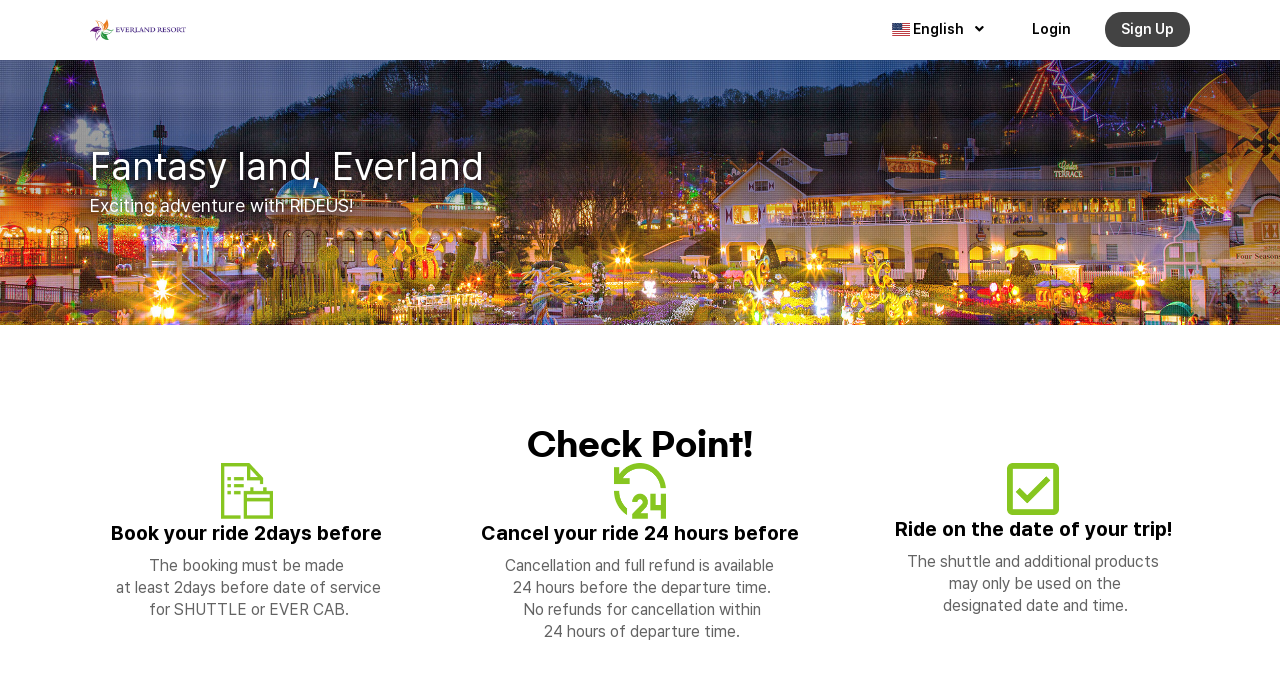

--- FILE ---
content_type: text/html; charset=UTF-8
request_url: https://everland.rideus.net/en/everland
body_size: 11950
content:
<!DOCTYPE html>
<html lang="en" class="">

<head>
    <meta charset="utf-8">
    <meta http-equiv="Cache-Control" content="no-cache, no-store, must-revalidate">
    <meta name="viewport" content="width=device-width, initial-scale=1, maximum-scale=1, user-scalable=0" />
    <!-- CSRF Token -->
    <meta name="csrf-token" content="Pq7Uc9Kske9ghkZA187w40GeZBNMn2aOw47S190z">

    
    <meta name="description" content="라이더스는 이동이 필요한 단체나 행사 참여자에게 편리한 운동 수단을 제공합니다. 셔틀 서비스를 생성 공급합니다. 그라운드케이는 쇼퍼(운전기사 포함 차량), 운송업 관계자,  고객이 서로 유익하게 연결되도록 모빌리티 기술을 활용하여 이동서비스를 해결하는 관광 교통 플랫폼 기업입니다." />
    <meta name="keywords" content="라이더스, Rideus, RIDEUS, 셔틀서비스, 버스여행, 모바일탑승권, 교통여행플랫폼, 간편결제, 그라운드케이, 그라운드K, GROUNDK, groundk, 그라운드케이모빌리티, groundkmobility, 그라운드케이 플랫폼, groundkplatform" />
    <meta name="author" content="Rideus,GroundK" />

            
                                    <link rel="icon" type="image/png" href="https://cdn.rideus.net/uploads/0003/3016/2023/07/07/favicon.png" />
                        
    <title>Everland Cab, Shuttle</title>
    <meta name="description" content="The easiest and most convenient way to get to Everland.
Seoul ↔ Everland Round-Trip Shuttlebus operates every day." />
    
    <meta property="og:url" content="https://everland.rideus.net" />
    <meta property="og:type" content="article" />
    <meta property="og:title" content="Everland Cab, Shuttle" />
    <meta property="og:description" content="The easiest and most convenient way to get to Everland.
Seoul ↔ Everland Round-Trip Shuttlebus operates every day." />
    <meta property="og:image" content="" />
    
    <meta name="twitter:card" content="summary_large_image">
    <meta name="twitter:title" content="Everland Cab, Shuttle">
    <meta name="twitter:description" content="The easiest and most convenient way to get to Everland.
Seoul ↔ Everland Round-Trip Shuttlebus operates every day.">
    <meta name="twitter:image" content="">
    <link rel="canonical" href="https://everland.rideus.net" />
    <link href="/dist/frontend/css/notification.css?id=0b224d7e2e6d1aea91f2202826f798ba" rel="newest stylesheet">
    <link href="/dist/frontend/css/app_vendor.css?id=df14a77f4a645b65f284a0f3faedf341" rel="stylesheet">
    <link href="/dist/frontend/css/intlTelInput.css?id=504c5eeff9a6024924c4a5fe91c663c0" rel="stylesheet">

    <link href="/dist/frontend/css/notification.css?id=0b224d7e2e6d1aea91f2202826f798ba" rel="newest stylesheet" />
    <link href="/dist/frontend/css/app_vendor.css?id=df14a77f4a645b65f284a0f3faedf341" rel="stylesheet" />
    <link href="https://everland.rideus.net/dist/frontend/css/intlTelInput.css?_ver=580qMCVI7W" rel="stylesheet" />

    
    
    <script>
        var bookingCore = {
            url: 'https://everland.rideus.net/en',
            mainLocale: 'en',
            url_root: 'https://everland.rideus.net',
            booking_decimals: 0,
            thousand_separator: ',',
            decimal_separator: '.',
            currency_position: 'left',
            currency_symbol: '₩',
            currency_rate: '1',
            date_format: 'YYYY-MM-DD',
            map_provider: 'gmap',
            map_gmap_key: 'AIzaSyC548tZBWOEcbbDJVgqDjWXc3iRI9K64rg',
            vendor_payout: '',
            routes: {
                login: 'https://everland.rideus.net/en/everland/login',
                register: 'https://everland.rideus.net/en/everland/register',
                checkout: 'https://everland.rideus.net/en/booking/doCheckout'
            },
            currentUser: 0,
            isAdmin: 0,
            rtl: 0,
            
            
            
            pusher_api_key: '',
            pusher_cluster: '',
            c_rate: 1350,
            showLogin: '0'
        };

        var i18n = {
            warning:"Warning",
            success:"Success",
        };
        var daterangepickerLocale = {
            "applyLabel": "Apply",
            "cancelLabel": "Cancel",
            "fromLabel": "Departure",
            "toLabel": "To",
            "customRangeLabel": "Custom",
            "weekLabel": "W",
            "first_day_of_week": 1,
            "daysOfWeek": [
                "Su",
                "Mo",
                "Tu",
                "We",
                "Th",
                "Fr",
                "Sa"
            ],
            "monthNames": [
                "January",
                "February",
                "March",
                "April",
                "May",
                "June",
                "July",
                "August",
                "September",
                "October",
                "November",
                "December"
            ],
        };
    </script>

            <!-- Google tag (gtag.js) -->
        <script async src="https://www.googletagmanager.com/gtag/js?id=G-ZT1K9HE3HQ"></script>
        <script>
            window.dataLayer = window.dataLayer || [];

            function gtag() {
                dataLayer.push(arguments);
            }

            gtag('js', new Date());
            gtag('config', 'G-ZT1K9HE3HQ');
        </script>
    
    <!-- Styles -->

    
    <style>
    /* icofont */
    @font-face {
        font-family: "IcoFont";
        font-weight: 400;
        font-style: Regular;
        src: url("https://cdn.rideus.net/assets/icofont/fonts/icofont.woff2") format("woff2"),
        url("https://cdn.rideus.net/assets/icofont/fonts/icofont.woff") format("woff");
    }
    /* ionicons */
    @font-face {
        font-family: "Ionicons";
        src: url("https://cdn.rideus.net/assets/fonts/vendor/ionicons/dist/ionicons.eot");
        src: url("https://cdn.rideus.net/assets/fonts/vendor/ionicons/dist/ionicons.eot#iefix") format("embedded-opentype"),
        url("https://cdn.rideus.net/assets/fonts/vendor/ionicons/dist/ionicons.woff2") format("woff2"),
        url("https://cdn.rideus.net/assets/fonts/vendor/ionicons/dist/ionicons.woff") format("woff"),
        url("https://cdn.rideus.net/assets/fonts/vendor/ionicons/dist/ionicons.ttf") format("truetype"),
        url("https://cdn.rideus.net/assets/fonts/vendor/ionicons/dist/ionicons.svg#Ionicons") format("svg");
        font-weight: normal;
        font-style: normal;
    }
    /* webfa */
    @font-face {
        font-family: 'Font Awesome 6 Free';
        font-style: normal;
        font-weight: 900;
        font-display: block;
        src: url("https://cdn.rideus.net/assets/fonts/vendor/@fortawesome/fontawesome-free/webfa-solid-900.woff2") format("woff2"),
        url("https://cdn.rideus.net/assets/fonts/vendor/@fortawesome/fontawesome-free/webfa-solid-900.ttf") format("truetype");
    }
    @font-face {
        font-family: 'Font Awesome 6 Free';
        font-style: normal;
        font-weight: 400;
        font-display: block;
        src: url("https://cdn.rideus.net/assets/fonts/vendor/@fortawesome/fontawesome-free/webfa-solid-400.woff2") format("woff2"),
        url("https://cdn.rideus.net/assets/fonts/vendor/@fortawesome/fontawesome-free/webfa-solid-400.ttf") format("truetype");
    }
    @font-face {
        font-family: 'Font Awesome 6 Brands';
        font-style: normal;
        font-weight: 400;
        font-display: block;
        src: url("https://cdn.rideus.net/assets/fonts/vendor/@fontawesome/fontawesome-free/webfa-brands-400.woff2") format("woff2"),
        url("https://cdn.rideus.net/assets/fonts/vendor/@fontawesome/fontawesome-free/webfa-brands-400.ttf") format("truetype");
    }
    /* GmarketSans */
    @font-face {
        font-family:"GmarketSans";
        src:url("https://cdn.rideus.net/assets/fonts/vendor/gmarket-sans/GmarketSansTTFLight.ttf") format("truetype"),
        url("https://cdn.rideus.net/assets/fonts/vendor/gmarket-sans/GmarketSansLight.otf") format("opentype");
        font-weight:100;
        font-style:normal;
    }
    @font-face {
        font-family:"GmarketSans";
        src:url("https://cdn.rideus.net/assets/fonts/vendor/gmarket-sans/GmarketSansTTFMedium.ttf") format("truetype"),
        url("https://cdn.rideus.net/assets/fonts/vendor/gmarket-sans/GmarketSansMedium.otf") format("opentype");
        font-weight:400;
        font-style:normal;
    }
    @font-face {
        font-family:"GmarketSans";
        src:url("https://cdn.rideus.net/assets/fonts/vendor/gmarket-sans/GmarketSansTTFBold.ttf") format("truetype"),
        url("https://cdn.rideus.net/assets/fonts/vendor/gmarket-sans/GmarketSansBold.otf") format("opentype");
        font-weight:600;
        font-style:normal;
    }
    /* NotoSans */
    @font-face {
        font-family:"NotoSans";
        src:url("https://cdn.rideus.net/assets/fonts/vendor/noto-sans/NotoSansCJK-Thin.ttf") format("truetype"),
        url("https://cdn.rideus.net/assets/fonts/vendor/noto-sans/NotoSansCJK-Thin.otf") format("opentype");
        font-weight:100;
        font-style:normal;
    }
    @font-face {
        font-family:"NotoSans";
        src:url("https://cdn.rideus.net/assets/fonts/vendor/noto-sans/NotoSansCJK-Light.ttf") format("truetype"),
        url("https://cdn.rideus.net/assets/fonts/vendor/noto-sans/NotoSansCJK-Light.otf") format("opentype");
        font-weight:200;
        font-style:normal;
    }
    @font-face {
        font-family:"NotoSans";
        src:url("https://cdn.rideus.net/assets/fonts/vendor/noto-sans/NotoSansCJK-DemiLight.ttf") format("truetype"),
        url("https://cdn.rideus.net/assets/fonts/vendor/noto-sans/NotoSansCJK-DemiLight.otf") format("opentype");
        font-weight:300;
        font-style:normal;
    }
    @font-face {
        font-family:"NotoSans";
        src:url("https://cdn.rideus.net/assets/fonts/vendor/noto-sans/NotoSansCJK-Regular.ttf") format("truetype"),
        url("https://cdn.rideus.net/assets/fonts/vendor/noto-sans/NotoSansCJK-Regular.otf") format("opentype");
        font-weight:400;
        font-style:normal;
    }
    @font-face {
        font-family:"NotoSans";
        src:url("https://cdn.rideus.net/assets/fonts/vendor/noto-sans/NotoSansCJK-Medium.ttf") format("truetype"),
        url("https://cdn.rideus.net/assets/fonts/vendor/noto-sans/NotoSansCJK-Medium.otf") format("opentype");
        font-weight:600;
        font-style:normal;
    }
    @font-face {
        font-family:"NotoSans";
        src:url("https://cdn.rideus.net/assets/fonts/vendor/noto-sans/NotoSansCJK-Bold.ttf") format("truetype"),
        url("https://cdn.rideus.net/assets/fonts/vendor/noto-sans/NotoSansCJK-Bold.otf") format("opentype");
        font-weight:700;
        font-style:normal;
    }
    @font-face {
        font-family:"NotoSans";
        src:url("https://cdn.rideus.net/assets/fonts/vendor/noto-sans/NotoSansCJK-Black.ttf") format("truetype"),
        url("https://cdn.rideus.net/assets/fonts/vendor/noto-sans/NotoSansCJK-Black.otf") format("opentype");
        font-weight:900;
        font-style:normal;
    }
    /* Pretendard */
    @font-face {
        font-family:"Pretendard";
        font-weight:900;
        font-display:swap;
        src:local('Pretendard Black'),
        url("https://cdn.rideus.net/assets/fonts/vendor/Pretendard/Pretendard-Black.woff2") format('woff2'),
        url("https://cdn.rideus.net/assets/fonts/vendor/Pretendard/Pretendard-Black.woff") format('woff');
    }
    @font-face {
        font-family:"Pretendard";
        font-weight:800;
        font-display:swap;
        src:local('Pretendard ExtraBold'),
        url("https://cdn.rideus.net/assets/fonts/vendor/Pretendard/Pretendard-ExtraBold.woff2") format('woff2'),
        url("https://cdn.rideus.net/assets/fonts/vendor/Pretendard/Pretendard-ExtraBold.woff") format('woff');
    }
    @font-face {
        font-family:"Pretendard";
        font-weight:700;
        font-display:swap;
        src:local('Pretendard Bold'),
        url("https://cdn.rideus.net/assets/fonts/vendor/Pretendard/Pretendard-Bold.woff2") format('woff2'),
        url("https://cdn.rideus.net/assets/fonts/vendor/Pretendard/Pretendard-Bold.woff") format('woff');
    }
    @font-face {
        font-family:"Pretendard";
        font-weight:600;
        font-display:swap;
        src:local('Pretendard SemiBold'),
        url("https://cdn.rideus.net/assets/fonts/vendor/Pretendard/Pretendard-SemiBold.woff2") format('woff2'),
        url("https://cdn.rideus.net/assets/fonts/vendor/Pretendard/Pretendard-SemiBold.woff") format('woff');
    }
    @font-face {
        font-family:"Pretendard";
        font-weight:500;
        font-display:swap;
        src:local('Pretendard Medium'),
        url("https://cdn.rideus.net/assets/fonts/vendor/Pretendard/Pretendard-Medium.woff2") format('woff2'),
        url("https://cdn.rideus.net/assets/fonts/vendor/Pretendard/Pretendard-Medium.woff") format('woff');
    }
    @font-face {
        font-family:"Pretendard";
        font-weight:400;
        font-display:swap;
        src:local('Pretendard Regular'),
        url("https://cdn.rideus.net/assets/fonts/vendor/Pretendard/Pretendard-Regular.woff2") format('woff2'),
        url("https://cdn.rideus.net/assets/fonts/vendor/Pretendard/Pretendard-Regular.woff") format('woff');
    }
    @font-face {
        font-family:"Pretendard";
        font-weight:300;
        font-display:swap;
        src:local('Pretendard Light'),
        url("https://cdn.rideus.net/assets/fonts/vendor/Pretendard/Pretendard-Light.woff2") format('woff2'),
        url("https://cdn.rideus.net/assets/fonts/vendor/Pretendard/Pretendard-Light.woff") format('woff');
    }
    @font-face {
        font-family:"Pretendard";
        font-weight:200;
        font-display:swap;
        src:local('Pretendard ExtraLight'),
        url("https://cdn.rideus.net/assets/fonts/vendor/Pretendard/Pretendard-ExtraLight.woff2") format('woff2'),
        url("https://cdn.rideus.net/assets/fonts/vendor/Pretendard/Pretendard-ExtraLight.woff") format('woff');
    }
    @font-face {
        font-family:"Pretendard";
        font-weight:100;
        font-display:swap;
        src:local('Pretendard Thin'),
        url("https://cdn.rideus.net/assets/fonts/vendor/Pretendard/Pretendard-Thin.woff2") format('woff2'),
        url("https://cdn.rideus.net/assets/fonts/vendor/Pretendard/Pretendard-Thin.woff") format('woff');
    }
</style>

    
    
    <link href="/dist/frontend/css/custom.css?id=70cabe2dc69ed9baec18d1a6e152f3c6" rel="stylesheet">
    <link href="https://cdn.rideus.net/assets/js/carousel-2/owl.carousel.css" rel="stylesheet">

    
            
        
    
    
</head>

<body
    class="user-body frontend-page header-normal   "
>
    
            
        
    
    <div id="app" class="bravo_wrap">
        <div id="overlay" style="display: none;">
            <div class="spinner"></div>
            <br />
            Loading...
        </div>
                    <!--
            <!--// topbar.blade.php -->
<div class="bravo_header">
    <div class="content">
        <div class="header-left">
            
            
            <!--// 로고 -->
            <a href="https://everland.rideus.net/en/everland" class="bravo-logo">
                                                    <img src="https://cdn.rideus.net/uploads/0000/31/2022/12/29/logo-ever02.png" alt="Rideus 라이더스 - Make your own Shuttle Bus trip" />
                            </a>

            <!--// 메뉴 -->
            <div class="bravo-menu">
                            </div>

            <!--// 언어,알림,로그인/회원가입 -->
            <!-- sns, mail주소(관리자페이지에서 추가) -->
            <!-- <div class="topbar-left">
                <div class="socials">
<a href="#"><i class="fa fa-facebook"></i></a>
<a href="#"><i class="fa fa-linkedin"></i></a>
<a href="#"><i class="fa fa-google-plus"></i></a>
</div>
<span class="line"></span>
<a href="mailto:ops@rideus.co.kr">ops@rideus.co.kr</a>
            </div> -->
            <div class="topbar-right">
                <ul class="topbar-items">


                                            <li class="dropdown langLi">
                                                        <a href="#" data-toggle="dropdown" class="is_login langBtn">
                                            <span class="flag-icon flag-icon-us"></span>
                                        English
                                            <i class="fa fa-angle-down"></i>
                                    </a>
                    
        <ul class="dropdown-menu text-left headerLangList">
                                                <li>
                        <a href="https://everland.rideus.net/en/everland?set_lang=ko" class="is_login">
                                                            <span class="flag-icon flag-icon-kr"></span>
                                                        Korean
                        </a>
                    </li>
                                                                </ul>
    </li>

                                                    <li class="login-item">
                                <a href="#login" data-toggle="modal" data-target="#login" class="login">Login</a>
                            </li>
                            <li class="signup-item">
                                <a href="#register" data-toggle="modal" data-target="#register" class="signup">Sign Up</a>
                            </li>
                                                            </ul>
            </div>
        </div>
        <div class="header-right">
            
                            <!-- 보이는 부분 -->
                <button class="bravo-more-menu">
                    <span></span>
                    <span></span>
                    <span></span>
                </button>
                    </div>
    </div>
    <!-- 모바일 메뉴 -->
    <div class="bravo-menu-mobile">
        <div class="user-profile">
            <div class="b-close"><i class="icofont-scroll-left"></i></div>
            <div class="avatar"></div>
            <ul>
                                    <li>
                        <a href="#login" data-toggle="modal" data-target="#login" class="login">Login</a>
                    </li>
                    <li>
                        <a href="#register" data-toggle="modal" data-target="#register" class="signup">Sign Up</a>
                    </li>
                    <li>
                        <a href="#nonsearch" data-toggle="modal" data-target="#nonsearch" class="search"><i class="fas fa-ticket-alt"></i> Check your booking</a>
                    </li>
                            </ul>



            <ul class="multi-lang">
                <li class="dropdown langLi">
                                                        <a href="#" data-toggle="dropdown" class="is_login langBtn">
                                            <span class="flag-icon flag-icon-us"></span>
                                        English
                                            <i class="fa fa-angle-down"></i>
                                    </a>
                    
        <ul class="dropdown-menu text-left headerLangList">
                                                <li>
                        <a href="https://everland.rideus.net/en/everland?set_lang=ko" class="is_login">
                                                            <span class="flag-icon flag-icon-kr"></span>
                                                        Korean
                        </a>
                    </li>
                                                                </ul>
    </li>

            </ul>
        </div>
        <div class="g-menu">
                    </div>
    </div>
</div>
        
                    <div class="page-template-content">
            <div class="container">
    <div class="bravo-text ">
        <style>
.page-template-content .container{max-width: unset; padding: 0 !important; margin: 0 !important;}
.bravo-featured-item.style3{display: none !important;}
.bravo_footer .copy-right{margin-top: 0 !important;}

.everland_t_top {width:100%;height:265px;padding:80px 20px;background:url("https://d30d125faiztfk.cloudfront.net/uploads/0000/1/2022/06/16/everland-t-top01.jpg") no-repeat top center;background-size:cover}
.everland_t_top p {width:1100px;margin:auto;font-size:38px;color:#fff;text-shadow: 0 0 6px rgb(0 0 0 / 90%);}
.everland_t_top p span {display:block;font-size:18px}
@media screen and (max-width:1366px) {

}
@media screen and (max-width:1124px) {

.everland_t_top p {width:100%;font-size:28px;line-height:120%;}
.everland_t_top p span {padding-top:15px;font-size:16px}
}
@media screen and (max-width:460px) {
.everland_t_top {height:230px;padding:57px 20px}
.everland_t_top p {width:100%;font-size:28px;line-height:120%;font-weight:600}
.everland_t_top p span {line-height:120%;font-size:18px}
}

</style>
<div class="everland_t_page_wrap">
<div class="everland_t_top">
<p>Fantasy land, Everland<span>Exciting adventure with RIDEUS!</span></p>
</div>
</div>
    </div>
</div>
<div class="container">
    <div class="bravo-text ">
        <style>
    /* color */
    :root {
       --shadow: rgba(0, 0, 0, 0.3);
       --mainGreen: #87C620;
       --textGray: #636363;
   }

   /* font */
   h1.title{position: relative; width: max-content; font-family: "GmarketSans"; font-size: 32px; font-weight: bold; z-index: 1;}
   h2.sub_title{font-family: "GmarketSans"; font-size: 24px; font-weight: bold;}
   h2.sub_title.inblock{font-family: "Pretendard"; font-weight: 500;}
   p, span{font-family: "Pretendard";}
   p.text_title{font-size: 20px; font-weight: bold;}
   p.text{font-size: 16px; color: var(--textGray);}
   span.label{font-size: 14px; font-weight:500}
   @media all and (max-width: 1200px){
       h2.sub_title{font-size: 22px;}
   }
   @media all and (max-width: 990px){
        h1.title{font-size: 28px;}
        h2.sub_title{font-size: 20px;}
        p.text_title{font-size: 18px;}
   }
   @media all and (max-width: 768px){

   }
   @media all and (max-width: 480px){
       p.text_title{font-size: 18px;}
   }
   @media all and (max-width: 390px){
        h1.title{font-size: 26px;}
   }
   @media all and (max-width: 320px){
       p.text{font-size: 14px;}
   }

   .evelandLanding_wrap{padding: 100px calc((100% - 1160px) / 2) 120px;}

   .section.info{display: flex; flex-direction: column; gap: 44px; align-items: center;}
   .info_list{display: grid; grid-template-columns: repeat(auto-fill, minmax(300px, 1fr)); width: 100%; gap: 20px;}
   .info_list li{display: flex; flex-direction: column; align-items: center; gap: 12px; text-align: center;}
   .info_list li .text_title{margin-bottom: 8px;}
   .info_list li img{width: 52px;}

   .section.landing{margin: 100px 0;}
   .landing_list{display: flex; gap: 20px;}
   .landing_list li{position: relative; display: flex; flex-direction: column; padding: 60px 40px 40px; gap: 12px; width: 50%; height: 312px; text-align: left; border-radius: 12px; background-size: cover !important;}
   li.everland_t_box1{background: url('https://d30d125faiztfk.cloudfront.net/uploads/0000/1/2022/06/16/ever-t-offer.jpg') no-repeat left top;}
   li.everland_t_box2 {background: url('https://d30d125faiztfk.cloudfront.net/uploads/0000/1/2022/06/16/ever-t-offer-shuttle.jpg') no-repeat left top;}
   .landing_list li p, .landing_list li h2{color: #fff; text-shadow: 0 0 6px rgb(0 0 0 / 90%);}
   .landing_list li a{position: absolute; left: 40px; bottom: 40px; width: max-content; padding: 8px 12px; width: max-content; border-radius: 8px; background: #fff; color: #000; text-align: center;cursor:pointer; transition: all .2s;}
   .landing_list li a:hover {text-decoration: none; background-color: var(--mainGreen); color: #fff;}

   .section.cta{display: flex; gap: 44px; justify-content: space-between; align-items: flex-start;}
   .section.cta .title_box{position: relative; display: flex; align-items: flex-start; justify-content: flex-end; gap: 12px; width: 50%;}
   .section.cta .title_box h2.sub_title{text-align: right;}
   .section.cta .title_box img{width: 51%; height: 160px; object-fit: cover;}
   .cta_list{width: 50%;}
   .cta_list li{display: flex; gap: 20px; align-items: flex-start;}
   .cta_list li:first-child{padding-bottom: 28px; border-bottom: 1px solid #ccc;}
   .cta_list li:last-child{padding-top: 28px;}
   .cta_list li > div{width: calc(100% - 44px);}
   .cta_icon{display: inline-block; margin-top: 2px; width: 24px; height: 24px; background-size: contain !important;}
   .cta_list li:first-child .cta_icon{background: url(https://d30d125faiztfk.cloudfront.net/uploads/0003/3016/2024/01/09/everland-landing-icon-cta1.png) no-repeat center center;}
   .cta_list li:last-child .cta_icon{background: url(https://d30d125faiztfk.cloudfront.net/uploads/0003/3016/2024/01/09/everland-landing-icon-cta2.png) no-repeat center center;}
   .cta_list li p br{display: none;}
   .cta_list li p.text_title{margin-bottom: 4px; font-weight: 400;}

   /* laptop */
   @media all and (max-width: 1200px) {
       .evelandLanding_wrap{padding: 100px calc((100% - 984px) / 2) 120px;}
       .section.cta{gap: 36px;}
       .section.cta .title_box{justify-content: center;}
       .section.cta .title_box img{width: 60%; height: 164px;}
   }
   @media all and (max-width: 1024px) {
       .evelandLanding_wrap{padding: 100px calc((100% - 950px) / 2) 120px;}
       .info_list{gap: 12px;}
   }

   /* tablet */
   @media all and (max-width: 990px) {
       .evelandLanding_wrap{padding: 100px calc((100% - 728px) / 2) 120px;}
       .section.info{gap: 40px;}
       .info_list{gap: 20px 40px;}
       .info_list li:last-child{grid-column: span 2;}
       .info_list li img{width: 52px;}
       .section.landing{margin: 80px 0;}
       .landing_list{flex-direction: column;}
       .landing_list li{padding: 48px 40px 40px; width: 100%; height: 240px;}
       li.everland_t_box1{background: url(https://d30d125faiztfk.cloudfront.net/uploads/0000/1/2022/06/16/ever-t-offer.jpg) no-repeat left center;}
       li.everland_t_box2{background: url(https://d30d125faiztfk.cloudfront.net/uploads/0000/1/2022/06/16/ever-t-offer-shuttle.jpg) no-repeat left center;}
       .section.cta{gap: 24px;}
       .section.cta .title_box{flex-direction: column; align-items: center; width: 33%;}
       .section.cta .title_box img{order: 2; width: 96%; height: 132px;}
       .section.cta .title_box h2.sub_title{order: 1; text-align: center;}
       .section.cta .title_box h2.sub_title br{display: none;}
       .cta_list{width: 64%;}
       .cta_list li{gap: 12px;}
       .cta_list li:first-child{padding-bottom: 20px;}
       .cta_list li:last-child{padding-top: 20px;}
       .cta_icon{width: 20px; height: 20px;}
       .cta_list li > div{width: calc(100% - 32px);}
   }
   @media all and (max-width: 768px) {
       .text_box br{display: none;}
       .evelandLanding_wrap{padding: 92px 16px 100px;}
       .section.info{gap: 32px;}
       .info_list{display: flex; flex-direction: column; gap: 20px;}
       .info_list li{flex-direction: row; align-items: flex-start; gap: 16px;}
       .info_list li img{width: 40px;}
       .info_list li .text_box{width: 100%; text-align: left;}
       .section.landing{margin: 72px 0;}
       .landing_list li{height: 220px; padding: 36px 40px 28px; gap: 16px;}
       .landing_list li a{bottom: 28px;}
       /* .section.cta{gap: 20px;}
       .cta_list li:first-child{padding-bottom: 16px;}
       .cta_list li:last-child{padding-top: 16px;} */
       .section.cta{flex-direction: column; align-items: center; gap: 24px;}
       .section.cta .title_box{width: 100%;}
       .section.cta .title_box h2.sub_title{order: 2; font-size: 22px;}
       .section.cta .title_box h2.sub_title br{display: none;}
       .section.cta .title_box img{order: 1; width: 220px; height: 128px;}
       .cta_list{display: flex; justify-content: center; gap: 0; width: 100%;}
       .cta_list li{width: max-content; gap: 8px;}
       .cta_list li:first-child{padding-bottom: 0; padding-right: 12px; border-bottom: none; border-right: 1px solid #ccc;}
       .cta_list li:last-child{padding-top: 0; padding-left: 12px;}
       .cta_list li > div{width: 100%;}
       @media all and (max-width: 720px){
        .cta_list{flex-direction: column; align-items: center; width: max-content; margin: 0 auto;}
        .cta_list li{width: 100%;}
        .cta_list li:first-child{padding-right: 0; border-right: none; padding-bottom: 12px; border-bottom: 1px solid #ccc;}
        .cta_list li:last-child{padding-left: 0; padding-top: 12px;}
       }
   }
   @media all and (max-width: 580px) {
       .evelandLanding_wrap{padding: 80px 16px 100px;}
       .section.landing{margin: 60px 0;}

   }

   /* mobile */
   @media all and (max-width: 480px) {
       .info_list li{flex-direction: column; align-items: center;}
       .info_list li .text_box{text-align: center;}
       .landing_list li{gap: 12px; padding: 40px 24px 32px; height: 240px;}
       .landing_list li a{left: 24px; bottom: 32px;}
       .section.info{gap: 40px;}
       .info_list li .text_title{margin-bottom: 8px;}
       .section.cta{gap: 20px;}
       .section.cta .title_box img{width: 200px; height: 112px;}
       @media all and (max-width: 420px){
        .cta_list{width: 100%;}
       }
   }
   @media all and (max-width: 390px) {
        .section.landing{margin: 52px 0;}
       li.everland_t_box1{background: url(https://d30d125faiztfk.cloudfront.net/uploads/0000/1/2022/06/16/ever-t-offer.jpg) no-repeat right center; background-size: cover;}
       li.everland_t_box2{background: url(https://d30d125faiztfk.cloudfront.net/uploads/0000/1/2022/06/16/ever-t-offer-shuttle.jpg) no-repeat right center; background-size: cover;}
   }
   @media all and (max-width: 360px) {
    .section.cta .title_box h2.sub_title{font-size: 20px; letter-spacing: -.2px;}
   }
   @media all and (max-width: 320px) {}
   @media all and (max-width: 280px){}
</style>
<div class="evelandLanding_wrap">
<div class="section info">
<div class="title_box">
<h1 class="title">Check Point!</h1>
</div>
<ul class="info_list">
<li><img alt="icon" src="https://d30d125faiztfk.cloudfront.net/uploads/0003/3016/2024/01/09/everland-landing-icon1.png" />
<div class="text_box">
<p class="text_title">Book your ride 2days before</p>
<p class="text">The booking must be made<br />&nbsp;at least 2days before date of service<br />&nbsp;for SHUTTLE or EVER CAB.</p>
</div>
</li>
<li><img alt="icon" src="https://d30d125faiztfk.cloudfront.net/uploads/0003/3016/2024/01/09/everland-landing-icon2.png" />
<div class="text_box">
<p class="text_title">Cancel your ride 24 hours before</p>
<p class="text">Cancellation and full refund is available<br />&nbsp;24 hours before the departure time.<br />&nbsp;No refunds for cancellation within<br />&nbsp;24 hours of departure time.</p>
</div>
</li>
<li><img alt="icon" src="https://d30d125faiztfk.cloudfront.net/uploads/0003/3016/2024/01/09/everland-landing-icon3.png" />
<div class="text_box">
<p class="text_title">Ride on the date of your trip!</p>
<p class="text">The shuttle and additional products<br />&nbsp;may only be used on the<br />&nbsp;designated date and time.</p>
</div>
</li>
</ul>
</div>
<div class="section landing">
<ul class="landing_list">
<li class="everland_t_box1">
<h2 class="sub_title inblock">PRIVATE CHAUFFEUR</h2>
<p class="text">Book our Luxury chauffeur-driven service <br />to Everland.</p>
<a href="https://link.triseup.com/everland/" rel="noopener"> <span class="label">Book now</span> </a></li>
<li class="everland_t_box2">
<h2 class="sub_title inblock">SHUTTLE BUS</h2>
<p class="text">Travel to Everland with <br />safe and comfortable shuttle buses.</p>
<a href="../../../../en/everland/page/everland" rel="noopener"><span class="label">Book now</span></a></li>
</ul>
</div>
<div class="section cta">
<div class="title_box"><img alt="call to action image" src="https://d30d125faiztfk.cloudfront.net/uploads/0003/3016/2024/01/09/everland-landing-img-cta1.png" />
<h2 class="sub_title">Have any<br />&nbsp;questions?</h2>
</div>
<ul class="cta_list">
<li><span class="cta_icon"></span> <!-- <img src="https://d30d125faiztfk.cloudfront.net/uploads/0003/3016/2024/01/09/everland-landing-icon-cta1.png" alt="icon" /> -->
<div class="text_box">
<p class="text_title">Contact us by email or whatsapp</p>
<p class="text">everland@groundk.com​</p>
</div>
</li>
<li><span class="cta_icon"></span> <!-- <img src="https://d30d125faiztfk.cloudfront.net/uploads/0003/3016/2024/01/09/everland-landing-icon-cta2.png" alt="icon" /> -->
<div class="text_box">
<p class="text_title">Business hours:<br />&nbsp;Mon-Fri 9:00-18:00(KST)</p>
<p class="text">+82-2-863-3540​​</p>
</div>
</li>
</ul>
</div>
</div>
<script src="https://code.jquery.com/jquery-3.7.1.js"></script>
<script>
const Offset = $('.bravo_header').offset();
    $(window).on('scroll', function(){
        if ($(document).scrollTop() > Offset.top) {
            $('.bravo_header').addClass('bg_color_change');
        } else {
            $('.bravo_header').removeClass('bg_color_change');
            if($('.bravo-more-menu').hasClass('active')){
                $('.bravo_header').addClass('bg_color_change');
            }
        }
    });
</script>
    </div>
</div>
<div class="bravo-featured-item style3">
    <div class="container">
        <div class="row">
                                    <div class="col-md-4">
                <div class="featured-item">
                    <div class="image">
                                                <img src="https://cdn.rideus.net/uploads/0000/1/2022/06/16/ever-t-icon-personal-seat.png" class="img-fluid" alt="Private seat">
                                            </div>
                    <div class="content">
                        <h3 class="title">
                            Private seat
                        </h3>
                        <div class="desc">All seats are assigned to each passenger. Enjoy your travel comfortably.​​</div>
                    </div>
                </div>
            </div>
                                    <div class="col-md-4">
                <div class="featured-item">
                    <div class="image">
                                                <img src="https://cdn.rideus.net/uploads/0000/1/2022/06/16/ever-t-icon-customer-service.png" class="img-fluid" alt="Superior customer service">
                                            </div>
                    <div class="content">
                        <h3 class="title">
                            Superior customer service
                        </h3>
                        <div class="desc">We put our experiences and relationship to good use and are available to solve your travel issues.​​</div>
                    </div>
                </div>
            </div>
                                    <div class="col-md-4">
                <div class="featured-item">
                    <div class="image">
                                                <img src="https://cdn.rideus.net/uploads/0000/1/2022/06/16/ever-t-icon-schedule.png" class="img-fluid" alt="We guarantee your schedule">
                                            </div>
                    <div class="content">
                        <h3 class="title">
                            We guarantee your schedule
                        </h3>
                        <div class="desc">Every day, at the same time, we move you.​ We always do our best to be there on time.​</div>
                    </div>
                </div>
            </div>
                    </div>
    </div>
</div>

        </div>

        
    
        
        
        
        
        
        <div class="bravo_footer">
    <div class="main-footer">
        <div class="container">
            <div class="row">
                            </div>
        </div>
    </div>
    <div class="copy-right">
        <div class="container">
            <div class="row">
                <div class="col-md-12">

                                            <style>
.bravo_footer .container, .bravo_footer .container-md, .bravo_footer .container-sm{max-width: unset !important;}
       /* font Setting */
.footerContainer._pcOnly .mainTitle{margin-bottom: 8px; width: 100%; font-size: 28px; font-weight: bold; font-family: "GmarketSans"; text-align: center;}
.footerContainer._pcOnly .mainTitle_left{margin-bottom: 20px; text-align: left;}
.footerContainer._pcOnly .contSub_medium{font-size: 16px;}
@media screen and (max-width: 990px) {
    .footerContainer._pcOnly .mainTitle{font-size: 24px; margin-bottom: 4px; letter-spacing: -1px;}
}
@media screen and (max-width: 768px) {
    .footerContainer._pcOnly .mainTitle{font-size: 20px;}
    .footerContainer._pcOnly .mainTitle_left{margin-bottom: 16px;}
    .footerContainer._pcOnly .contSub_medium{font-size: 14px;}
}
        .nomalText_bold{font-size: 12px; font-weight: bold;}
        .nomalText{font-size: 12px;}

        .bravo_footer{}
        .bravo_footer .container{padding: 0;}
        .bravo_footer .row{margin: 0;}
        .bravo_footer .col-md-12{padding: 0;}

        .footerContainer._pcOnly{display: none;}
        .footerContainer._pcOnly .leftBox{width: 60%;}

        #rideus_footer_wrap{position: relative; background-color: #f5f7f9; padding: 20px 16px; letter-spacing: -.8px;}
        #rideus_footer_wrap *{box-sizing: border-box;}
        ._container:nth-child(2){position: relative; margin-top: 8px; width: 100%; height: auto;}
        ._container:nth-child(2).shrink{margin-bottom: 8px; height: 20px;}
        ._container:nth-child(2) > div{display: none;}
        ._container:nth-child(2) > div.toggle{display: block;}
        .fInfoTgl_mo{position: relative; top: 0; left: 0; padding: 0; width: 100%; height: 16px; background-color: transparent; border: none; display: block; transition: .3s; text-align: center; text-indent: -8px; cursor: pointer;}
        .fInfoTgl_mo.active{margin-bottom: 12px;}
        .fInfoTgl_mo:before{content: ''; position: absolute; top: 5px; left: calc(50% + 40px); width: 6px; height: 6px; border-top: 2px solid #999; border-right: 2px solid #999; transform: rotate(135deg);}
        .fInfoTgl_mo.active:before{top: 7px; transform: rotate(312deg);}
        ._container div{margin-bottom: 4px; text-align: center;}
        ._container li{line-height: 1.7;}
        ._container span, ._container a, ._container p{color: #999999;}
        .logo img{margin: 0 auto; height: 40px; width: auto;}
        ._container .fmenuBox{margin-bottom: 6px;}
        .fmanuList li{display: inline-block; position: relative; padding: 0 8px;}
        .fmanuList li:before{content: ''; position: absolute; top: 6px; right: -3px; width: 1px; height: 10px; background-color: #999999;}
        .fmanuList li:last-child:before{display: none;}
        .infoBox li{display: inline-block; margin-right: 4px;}
        .infoBox li:last-child{margin-right: 0;}
        ._container .ftextBox{margin-bottom: 0; padding: 0 16px;}
        .ftextBox p{letter-spacing: -.4px;}
 .bravo_footer .copy-right{margin-top: 60px;}
        @media screen and (max-width: 400px){
            .logo img{height: 30px;}
            .infoBox li{display: block;}
        }
        /* tablet */
        @media screen and (min-width: 500px) {
            .bravo_footer .copy-right{margin-top: 60px;}
            .logo{margin-bottom: 4px;}
            ._container:nth-child(2){margin-bottom: 4px;}
            .fInfoTgl_mo.active{top: 0;}
            .adressList li:nth-child(3), .adressList li:last-child{display: inline-block;}
            .adressList li:nth-child(3){margin-right: 8px;}
            .infoBox li{display: inline-block; margin-right: 8px;}
            .fmanuList li:before{top: 4px; height: 12px;}
            ._container .ftextBox{padding: 0 32px;}
        }
        /* tablet ~ laptop */
        @media screen and (min-width: 769px) {
            .nomalText_bold, .nomalText{font-size: 14px;}

            #rideus_footer_wrap{display: flex; flex-wrap: wrap; justify-content: space-between; align-items: flex-start; padding: 24px 20px;}
            .bravo_footer .copy-right{margin-top: 80px;}
            .fInfoTgl_mo{z-index: 1; position: absolute; top: -4px; right: 16px; left: unset; width: auto; text-align: right;}
            .fInfoTgl_mo:before{left: unset; right: -12px;}
            ._container div{text-align: left; margin-bottom: 8px;}
            .logo{margin-bottom: 0; width: 24%;}
            .logo img{margin: 0; width: 100%; height: auto;}
            ._container:nth-child(2){padding-left: 10px; padding-top: 0; padding-bottom: 0; margin-bottom: 0; margin-top: 0; width: 76%;}
            ._container:nth-child(2) > div.infoBox{margin-bottom: 0;}
            ._container:last-child{position: absolute; top: 16px; padding-left: calc(20% + 40px); width: auto;}
            .adressList li{display: inline-block; margin-right: 8px;}
            ._container:last-child.positionR{position: relative; top: 10px;}
            .adressList li:first-child{margin-right: 0; width: 100%;}
            .adressList li:last-child{margin-right: 0;}
            .fmanuList li:first-child{padding-left: 0;}
            ._container .ftextBox{padding: 0;}
            .ftextBox p{font-size: 12px;}
        }
        /* laptop ~ pc */
        @media screen and (min-width: 991px){
            .bravo_footer .copy-right{margin-top: 100px; border-radius: 80px 0 0 0;}
     
            .footerContainer._pcOnly{position: relative; display: flex; padding: 40px 16px !important; margin: 0 auto; padding: 0; width: 100%; max-width: 900px; border-bottom: 2px solid #fff;}
            ._pcOnly h1{color: #2E3192;}
            ._pcOnly .rightBox{position: absolute; right: 0; bottom: 40px;}
            ._pcOnly .rightBox img{margin: a; width: 80%;}

            #rideus_footer_wrap{width: 900px; margin: 0 auto; padding: 30px 16px;}
            .logo{width: 20%; text-align: left;}
            ._container:nth-child(2){padding-left: 20px; margin-bottom: 0 !important; width: 64%; height: auto !important;}
            ._container:nth-child(2) > div{display: block; margin-bottom: 4px !important;}
            ._container:last-child{position: relative; top: unset; width: auto; padding-left: calc(36% + 20px);}
            ._container .fmenuBox{margin-bottom: 0;}
            ._container .ftextBox{position: absolute; left: 2%; bottom: 0; width: 44%;}
            .fInfoTgl_mo{display: none;}
        }

        /* pc */
        @media screen and (min-width: 1200px){
             .bravo_footer .copy-right{margin-top: 150px; border-radius: 100px 0 0 0;}

            .footerContainer._pcOnly{padding: 40px 20px !important; max-width: 1140px;}
            ._pcOnly .rightBox{right: 0;}
            ._pcOnly .rightBox img{width: 90%;}

            #rideus_footer_wrap{ padding: 40px 0; width: 1140px; height: 190px;}
            ._container li{line-height: 1.7;}
            .logo{position: absolute; left: 0; width: 16%;}
            ._container:nth-child(2), ._container:last-child{position: absolute !important; right: 0; padding-left: 44px; width: 72%;}
            ._container:last-child{bottom: 32px; top: unset !important;}
            ._container .ftextBox{left: -37%; bottom: 0; width: 37%;}
        }
    </style>
<div class="footerContainer _pcOnly">
<div class="leftBox">
<h1 class="mainTitle mainTitle_left">RIDEUS, the inspired platform for Transportation X Travel.</h1>
<p class="contSub_medium">Wherever you go, whomever you're with, <br />RIDEUS enables you to embark on your journey effortlessly.<br />Experience the ease and comfort of travel with RIDEUS.</p>
</div>
<div class="rightBox"><!-- <img src="img/footerImg.svg"> --> <img src="https://d30d125faiztfk.cloudfront.net/uploads/0002/2890/2023/06/20/footerimg.png" /></div>
</div>
<div id="rideus_footer_wrap">
<div class="_container logo"><img src="https://d30d125faiztfk.cloudfront.net/uploads/0000/31/2022/07/13/logo-groundk.png" alt="logo" /></div>
<div class="_container shrink"><button class="fInfoTgl_mo">Business Info</button>
<div class="adressBox">
<ul class="adressList">
<li>
<p class="nomalText_bold">GroundK Co., Ltd</p>
</li>
<li><span class="nomalText_bold">CEO | </span> <span class="nomalText">Jang, Dong Won</span></li>
<li><span class="nomalText_bold">Address |&nbsp; </span><span class="nomalText">#405, 45, Centum dong-ro, Haeundae-gu, Busan, 48059, Korea</span></li>
<li><span class="nomalText_bold">Business Registration Number |</span> <span class="nomalText">238-81-00429</span></li>
</ul>
</div>
<div class="infoBox">
<ul class="infoList">
<li><span class="nomalText_bold">Tel |</span> <span class="nomalText">+82-2-863-3540</span></li>
<li><span class="nomalText_bold">Fax |</span> <span class="nomalText">+82-70-8275-3540</span></li>
<li><span class="nomalText_bold">E-mail |</span> <span class="nomalText">ops@rideus.co.kr</span></li>
</ul>
</div>
</div>
<div class="_container">
<div class="fmenuBox">
<ul class="fmanuList">
<li><a class="fmenu nomalText" href="https://groundk.com/" target="_blank" rel="noopener">About</a></li>
<li><a class="fmenu nomalText_bold" href="https://groundk.notion.site/PRIVACY-POLICY-4b8e45f6fe734237874b11917593dfbb?pvs=4" target="_blank" rel="noopener">Privacy</a></li>
<li><a class="fmenu nomalText" href="https://groundk.notion.site/TERMS-OF-USE-d917b0da7688457ba666a468f9ecd273" target="_blank" rel="noopener">Terms of use</a></li>
<li><a class="fmenu nomalText" href="https://groundk.com/contact-us" target="_blank" rel="noopener">Contact Us</a></li>
</ul>
</div>
<div class="ftextBox">
<p class="nomalText">GroundK handles all transactions, exchanges, refunds, and complaints of RIDEUS. Contact us via e-mail or by phone.</p>
</div>
</div>
</div>
<div id="__endic_crx__">
<div class="css-diqpy0">&nbsp;</div>
</div>
<div id="__endic_crx__">
<div class="css-diqpy0">&nbsp;</div>
</div>
                                        <div class="f-visa">
                        
                    </div>
                </div>
            </div>
        </div>
    </div>
</div>

<!--// 로그인 팝업 -->
<div class="modal fade login" id="login" tabindex="-1" role="dialog" aria-hidden="true">
    <div class="modal-dialog modal-dialog-centered" role="document">
        <div class="modal-content relative">
            <div class="modal-header">
                <h4 class="modal-title">Log In</h4>
                <span  class="c-pointer" data-dismiss="modal" data-bs-dismiss="modal" aria-label="Close">
                    <i class="input-icon field-icon fa">
                        <img src="https://everland.rideus.net/images/ico_close.svg" alt="close">
                    </i>
                </span>
            </div>
            <div class="modal-body relative login_nav">
                <ul class="nav nav-tabs ">
                    <li class="nav-item">
                        <a class="loginNavLink active" data-toggle="tab" href="#login_tab1">Member</a>
                    </li>
                    <li class="nav-item">
                        <a class="loginNavLink" data-toggle="tab" href="#login_tab2">Check your booking</a>
                    </li>
                </ul>
                <div class="tab-content login_nav_tab_content">
                    <div class="tab-pane fade show active" id="login_tab1">
                        <!--// 로그인 팝업 -->
<form class="bravo-form-login" method="POST" action="https://everland.rideus.net/en/login">
    <input type="hidden" name="redirect" value="">
    <input type="hidden" name="_token" value="Pq7Uc9Kske9ghkZA187w40GeZBNMn2aOw47S190z" autocomplete="off">
    <div class="form-group">
        <input type="text" class="form-control" name="email" autocomplete="off" placeholder="Email address">
        <i class="input-icon icofont-mail"></i>
        <!--// 이메일 에러메세지 -->
        <span class="invalid-feedback error error-email"></span>
    </div>
    <div class="form-group">
        <input type="password" class="form-control" name="password" autocomplete="off" placeholder="Password">
        <i class="input-icon icofont-ui-password"></i>
        <!--// 비밀번호 에러메세지 -->
        <span class="invalid-feedback error error-password"></span>
    </div>


        <!--// 로그인 에러메세지 -->
    <div class="error message-error invalid-feedback"></div>
    <!--// 로그인 버튼 -->
    <div class="form-group">
        <button class="btn btn-login form-submit" type="submit">Login<span class="spinner-grow spinner-grow-sm icon-loading" role="status" aria-hidden="true"></span></button>
    </div>

    <div class="form-group remember_password">
        <!--// 기억하기 (이메일, 비밀번호 저장) -->
        <label for="remember-me" class="mb0">
            <input type="checkbox" name="remember" id="remember-me" value="1"> Remember me
            <span class="checkmark fcheckbox"></span>
        </label>
        <!--// 비밀번호 찾기 -->
        <a href="https://everland.rideus.net/en/everland/password/reset" class="forget_password_a">Reset your password</a>
    </div>

    <!--// SNS 로그인 -->
    
    <!--// 비회원 예약하기 -->
    <!--
    <div class="login-form-notmember">
        <a href="" class="">비회원 예약하기</a>
    </div>
    -->

    <!--// 회원가입 -->
    <div class="login-form-signup">
        <span>Do not have an account?</span>
        <a href="" data-target="#register" data-toggle="modal">Sign Up</a>
    </div>
</form>
                    </div>
                    <div class="tab-pane fade" id="login_tab2">
                        <!--// 로그인 팝업 -->
<form class="bravo-form-nonmember-booking" method="GET" action="https://everland.rideus.net/en/everland/booking/search/nonmember">
    <div class="form-group">
        <input type="" class="form-control" name="id" autocomplete="off" placeholder="Enter booking number">
        <!--// 에러메세지 -->
        
        <span>※ Please enter the reservation number sent to the reservation email</span>
    </div>
    <div class="form-group">
        <input type="text" class="form-control" name="email" autocomplete="off" placeholder="Email address">
        <i class="input-icon icofont-mail"></i>
        <!--// 에러메세지 -->
        <span class="invalid-feedback error error-email"></span>
    </div>

    <!--// 에러메세지 -->
    <div class="error message-error invalid-feedback"></div>
    <!--// 예약조회 버튼 -->
    <div class="form-group">
        <button class="btn btn-login form-submit" type="submit">
            Booking check
            <span class="spinner-grow spinner-grow-sm icon-loading" role="status" aria-hidden="true"
                style="display: none;"></span>
        </button>
    </div>

    <p class="not_member_p">For booking number and e-mail inquiries, please contact the customer center.</p>
</form>
                    </div>
                </div>
            </div>

            
        </div>
    </div>
</div>

<!--// 회원가입 팝업 -->
<div class="modal fade login register" id="register" tabindex="-1" role="dialog" aria-hidden="true">
    <div class="modal-dialog modal-dialog-centered" role="document">
        <div class="modal-content relative">
            <div class="modal-header">
                <h4 class="modal-title">Sign Up</h4>
                <span id="closeRegisterModalButton" class="c-pointer" data-dismiss="modal" aria-label="Close">
                    <i class="input-icon field-icon fa">
                        <img src="https://everland.rideus.net/images/ico_close.svg" alt="close">
                    </i>
                </span>
            </div>
            <div class="modal-body">
                <form id="registerForm" class="form bravo-form-register" method="post">
    <input type="hidden" name="_token" value="Pq7Uc9Kske9ghkZA187w40GeZBNMn2aOw47S190z" autocomplete="off">    <div class="row">
        <div class="col-lg-6 col-md-12">
            <div class="form-group">
                <input
                    type="text"
                    class="form-control inputForm"
                    autocomplete="off"
                    name="first_name"
                    id="register_first_name"
                    placeholder="First Name"
                />
                <i class="input-icon field-icon icofont-waiter-alt"></i>
                <span class="invalid-feedback error error-first_name" id="register_error_first_name"></span>
            </div>
        </div>
        <div class="col-lg-6 col-md-12">
            <div class="form-group">
                <input
                    type="text"
                    class="form-control inputForm"
                    autocomplete="off"
                    name="last_name"
                    id="register_last_name"
                    placeholder="Last Name"
                />
                <i class="input-icon field-icon icofont-waiter-alt"></i>
                <span class="invalid-feedback error error-last_name" id="register_error_last_name"></span>
            </div>
        </div>
    </div>
    <div class="form-group">
        <div class="row">
            <div class="col-8">
                <input
                    type="tel"
                    class="form-control inputForm"
                    autocomplete="off"
                    name="phone2"
                    id="input_phone_num"
                    placeholder="Phone"
                />
                <input type="hidden" name="phone" id="full_phone_num" />
                <i class="input-icon field-icon icofont-ui-touch-phone"></i>
                <span class="invalid-feedback error error-phone" id="register_error_phone"></span>
            </div>
            <div class="col-4">
                <button class="btn btn-primary reg-phone-btn" style="display: none;">SMS</button>
            </div>
        </div>

    </div>
    <div class="row form-group reg-sms-form-verify" style="display: none;">
        <div class="col-8">
            <input type="text" class="form-control inputForm verify-sms-code" autocomplete="false"
                placeholder="Verification Code">
            
        </div>
        <div class="col-4">
            <div class="verification_btn reg-sms-verification-btn">Verification</div>
        </div>
    </div>


    <!--// 이메일 인증 -->
    <div class="row">
        <div class="col-8">
            <div class="form-group">
                <input
                    type="email"
                    class="reg-email-input form-control inputForm"
                    name="email"
                    id="register_email"
                    autocomplete="off"
                    placeholder="Email"
                />
                <i class="input-icon field-icon icofont-waiter-alt"></i>
                <span class="invalid-feedback error error-email" id="register_error_email">
                    The email field is required
                </span>
            </div>
        </div>
        <div class="col-4">
            <div class="form-group">
                <button class="btn btn-primary reg-email-btn" style="display: none;">Verify</button>
            </div>
        </div>
    </div>

    <!--// 이메일 인증 > 코드번호 입력 -->
    <div class="row form-group reg-form-verify" style="display: none;">
        <div class="col-8">
            <input type="text" class="form-control inputForm verify-code" autocomplete="false"
                placeholder="Verification Code">
            
        </div>
        <div class="col-4">
            <div class="verification_btn reg-verification-btn">Verification</div>
        </div>
    </div>

    <input type="hidden" class="inputForm" id="register_email_verified" value="0">
    <input type="hidden" class="inputForm" id="register_sms_verified" value="0">

    <div class="form-group">
        <input
            type="password"
            class="form-control inputForm"
            autocomplete="off"
            name="password"
            id="register_password"
            placeholder="Password"
        />
        <i class="input-icon field-icon icofont-ui-password"></i>
        <span class="invalid-feedback error error-password" id="register_error_password"></span>
    </div>

    <div class="form-group terms_policy">
        <label for="term">
            <input type="checkbox" class="mr5 inputForm" name="term" id="register_term" style="display: inline-block;">
            <div>
            I have read and accept the <a href='https://groundk.notion.site/TERMS-OF-USE-d917b0da7688457ba666a468f9ecd273' target='_blank'>Terms</a> and <a href='https://groundk.notion.site/PRIVACY-POLICY-4b8e45f6fe734237874b11917593dfbb?pvs=4' target='_blank'>Privacy Policy</a>
            </div>
            <span class="checkmark fcheckbox"></span>
        </label>
        <div><span class="invalid-feedback error error-term" id="register_error_term"></span></div>
    </div>
        <div class="error message-error invalid-feedback"></div>
    <div class="form-group">
        <button type="submit" class="btn btn-primary form-submit">
            Sign Up
            <span class="spinner-grow spinner-grow-sm icon-loading" role="status" aria-hidden="true"></span>
        </button>
    </div>
        <div class="c-grey f14 text-center">
        Already have an account?
        <a href="#" data-target="#login" data-toggle="modal">Log In</a>
    </div>
</form>
            </div>
        </div>
    </div>
</div>

<!--// 비회원 예약조회 팝업 -->
<div class="modal fade login" id="nonsearch" tabindex="-1" role="dialog" aria-hidden="true">
    <div class="modal-dialog modal-dialog-centered" role="document">
        <div class="modal-content relative">
            <div class="modal-header">
                <h4 class="modal-title">Check your booking</h4>
                <span class="c-pointer" data-dismiss="modal" aria-label="Close">
                    <i class="input-icon field-icon fa">
                        <img src="https://everland.rideus.net/images/ico_close.svg" alt="close">
                    </i>
                </span>
            </div>
            <div class="modal-body relative login_nav">
                
                <div class="tab-content login_nav_tab_content">

                    <div class="tab-pane fade show active" id="login_tab2">
                        <!--// 로그인 팝업 -->
<form class="bravo-form-nonmember-booking" method="GET" action="https://everland.rideus.net/en/everland/booking/search/nonmember">
    <div class="form-group">
        <input type="" class="form-control" name="id" autocomplete="off" placeholder="Enter booking number">
        <!--// 에러메세지 -->
        
        <span>※ Please enter the reservation number sent to the reservation email</span>
    </div>
    <div class="form-group">
        <input type="text" class="form-control" name="email" autocomplete="off" placeholder="Email address">
        <i class="input-icon icofont-mail"></i>
        <!--// 에러메세지 -->
        <span class="invalid-feedback error error-email"></span>
    </div>

    <!--// 에러메세지 -->
    <div class="error message-error invalid-feedback"></div>
    <!--// 예약조회 버튼 -->
    <div class="form-group">
        <button class="btn btn-login form-submit" type="submit">
            Booking check
            <span class="spinner-grow spinner-grow-sm icon-loading" role="status" aria-hidden="true"
                style="display: none;"></span>
        </button>
    </div>

    <p class="not_member_p">For booking number and e-mail inquiries, please contact the customer center.</p>
</form>
                    </div>
                </div>
            </div>

            
        </div>
    </div>
</div>


<link rel="stylesheet" href="https://cdn.rideus.net/assets/css/flags/css/flag-icon.min.css">




<script src="https://cdn.rideus.net/assets/js/lazy-load/intersection-observer.js"></script>
<script async src="https://cdn.rideus.net/assets/js/lazy-load/lazyload.min.js"></script>
<script>
    // Set the options to make LazyLoad self-initialize
    window.lazyLoadOptions = {
        elements_selector: ".lazy",
        // ... more custom settings?
    };

    const whitelabel = 'everland'

    // Listen to the initialization event and get the instance of LazyLoad
    window.addEventListener('LazyLoad::Initialized', function (event) {
        window.lazyLoadInstance = event.detail.instance;
    }, false);

    
    var save_cookie_url = 'https://everland.rideus.net/en/check-cookie';
</script>
<script src="https://cdn.rideus.net/assets/js/jquery.min.js"></script>
<script src="/dist/frontend/js/vendor.js?id=b06c5a0cc3eac0f9578656e123d8438e"></script>
<script src="https://cdn.rideus.net/assets/js/carousel-2/owl.carousel.min.js"></script>
<script src="/dist/frontend/js/functions.js?id=6034dd3c98abdf4fc979b84c37ddd601"></script>
<script src="https://cdn.rideus.net/assets/js/pusher.min.js"></script>
<script src="/dist/frontend/js/home.js?id=7fabdc4e88c55734100ddadb7969cdf0"></script>
<script type="text/javascript" src="/dist/frontend/module/shuttlebus/js/shuttlebus.js?id=6fbfc24c2706f75bfdf204f352bc4aa6"></script>



    

        
    </div>

            
        
    
    
    </body>


</html>


--- FILE ---
content_type: text/css
request_url: https://everland.rideus.net/dist/frontend/css/app_vendor.css?id=df14a77f4a645b65f284a0f3faedf341
body_size: 92235
content:
@import url(https://cdn.rideus.net/assets/css/pretendard-1.3.9.min.css);
.daterangepicker{background-color:#fff;border:1px solid #ddd;border-radius:4px;color:inherit;display:none;font-family:arial;font-size:15px;left:20px;line-height:1em;margin-top:7px;max-width:none;padding:0;position:absolute;top:100px;width:278px;z-index:3001}.daterangepicker:after,.daterangepicker:before{border-bottom-color:rgba(0,0,0,.2);content:"";display:inline-block;position:absolute}.daterangepicker:before{border-bottom:7px solid #ccc;border-left:7px solid transparent;border-right:7px solid transparent;top:-7px}.daterangepicker:after{border-bottom:6px solid #fff;border-left:6px solid transparent;border-right:6px solid transparent;top:-6px}.daterangepicker.opensleft:before{right:9px}.daterangepicker.opensleft:after{right:10px}.daterangepicker.openscenter:after,.daterangepicker.openscenter:before{left:0;margin-left:auto;margin-right:auto;right:0;width:0}.daterangepicker.opensright:before{left:9px}.daterangepicker.opensright:after{left:10px}.daterangepicker.drop-up{margin-top:-7px}.daterangepicker.drop-up:before{border-bottom:initial;border-top:7px solid #ccc;bottom:-7px;top:auto}.daterangepicker.drop-up:after{border-bottom:initial;border-top:6px solid #fff;bottom:-6px;top:auto}.daterangepicker.single .daterangepicker .ranges,.daterangepicker.single .drp-calendar{float:none}.daterangepicker.single .drp-selected{display:none}.daterangepicker.show-calendar .drp-buttons,.daterangepicker.show-calendar .drp-calendar{display:block}.daterangepicker.auto-apply .drp-buttons{display:none}.daterangepicker .drp-calendar{display:none;max-width:270px}.daterangepicker .drp-calendar.left{padding:8px 0 8px 8px}.daterangepicker .drp-calendar.right{padding:8px}.daterangepicker .drp-calendar.single .calendar-table{border:none}.daterangepicker .calendar-table .next span,.daterangepicker .calendar-table .prev span{border:solid #000;border-radius:0;border-width:0 2px 2px 0;color:#fff;display:inline-block;padding:3px}.daterangepicker .calendar-table .next span{transform:rotate(-45deg);-webkit-transform:rotate(-45deg)}.daterangepicker .calendar-table .prev span{transform:rotate(135deg);-webkit-transform:rotate(135deg)}.daterangepicker .calendar-table td,.daterangepicker .calendar-table th{border:1px solid transparent;border-radius:4px;cursor:pointer;font-size:12px;height:24px;line-height:24px;min-width:32px;text-align:center;vertical-align:middle;white-space:nowrap;width:32px}.daterangepicker .calendar-table{background-color:#fff;border:1px solid #fff;border-radius:4px}.daterangepicker .calendar-table table{border-collapse:collapse;border-spacing:0;margin:0;width:100%}.daterangepicker td.available:hover,.daterangepicker th.available:hover{background-color:#eee;border-color:transparent;color:inherit}.daterangepicker td.week,.daterangepicker th.week{color:#ccc;font-size:80%}.daterangepicker td.off,.daterangepicker td.off.end-date,.daterangepicker td.off.in-range,.daterangepicker td.off.start-date{background-color:#fff;border-color:transparent;color:#999}.daterangepicker td.in-range{background-color:#ebf4f8;border-color:transparent;border-radius:0;color:#000}.daterangepicker td.start-date{border-radius:4px 0 0 4px}.daterangepicker td.end-date{border-radius:0 4px 4px 0}.daterangepicker td.start-date.end-date{border-radius:4px}.daterangepicker td.active,.daterangepicker td.active:hover{background-color:#357ebd;border-color:transparent;color:#fff}.daterangepicker th.month{width:auto}.daterangepicker option.disabled,.daterangepicker td.disabled{color:#999;cursor:not-allowed;text-decoration:line-through}.daterangepicker select.monthselect,.daterangepicker select.yearselect{cursor:default;font-size:12px;height:auto;margin:0;padding:1px}.daterangepicker select.monthselect{margin-right:2%;width:56%}.daterangepicker select.yearselect{width:40%}.daterangepicker select.ampmselect,.daterangepicker select.hourselect,.daterangepicker select.minuteselect,.daterangepicker select.secondselect{background:#eee;border:1px solid #eee;font-size:12px;margin:0 auto;outline:0;padding:2px;width:50px}.daterangepicker .calendar-time{line-height:30px;margin:4px auto 0;position:relative;text-align:center}.daterangepicker .calendar-time select.disabled{color:#ccc;cursor:not-allowed}.daterangepicker .drp-buttons{border-top:1px solid #ddd;clear:both;display:none;line-height:12px;padding:8px;text-align:right;vertical-align:middle}.daterangepicker .drp-selected{display:inline-block;font-size:12px;padding-right:8px}.daterangepicker .drp-buttons .btn{font-size:12px;font-weight:700;margin-left:8px;padding:4px 8px}.daterangepicker.show-ranges.single.rtl .drp-calendar.left{border-right:1px solid #ddd}.daterangepicker.show-ranges.single.ltr .drp-calendar.left{border-left:1px solid #ddd}.daterangepicker.show-ranges.rtl .drp-calendar.right{border-right:1px solid #ddd}.daterangepicker.show-ranges.ltr .drp-calendar.left{border-left:1px solid #ddd}.daterangepicker .ranges{float:none;margin:0;text-align:left}.daterangepicker.show-calendar .ranges{margin-top:8px}.daterangepicker .ranges ul{list-style:none;margin:0 auto;padding:0;width:100%}.daterangepicker .ranges li{cursor:pointer;font-size:12px;padding:8px 12px}.daterangepicker .ranges li:hover{background-color:#eee}.daterangepicker .ranges li.active{background-color:#08c;color:#fff}@media (min-width:564px){.daterangepicker{width:auto}.daterangepicker .ranges ul{width:140px}.daterangepicker.single .ranges ul{width:100%}.daterangepicker.single .drp-calendar.left{clear:none}.daterangepicker.single .drp-calendar,.daterangepicker.single .ranges{float:left}.daterangepicker{direction:ltr;text-align:left}.daterangepicker .drp-calendar.left{clear:left;margin-right:0}.daterangepicker .drp-calendar.left .calendar-table{border-bottom-right-radius:0;border-right:none;border-top-right-radius:0}.daterangepicker .drp-calendar.right{margin-left:0}.daterangepicker .drp-calendar.right .calendar-table{border-bottom-left-radius:0;border-left:none;border-top-left-radius:0}.daterangepicker .drp-calendar.left .calendar-table{padding-right:8px}.daterangepicker .drp-calendar,.daterangepicker .ranges{float:left}}@media (min-width:730px){.daterangepicker .ranges{float:left;width:auto}.daterangepicker.rtl .ranges{float:right}.daterangepicker .drp-calendar.left{clear:none!important}}
/*!
 * Datepicker for Bootstrap v1.10.0 (https://github.com/uxsolutions/bootstrap-datepicker)
 *
 * Licensed under the Apache License v2.0 (https://www.apache.org/licenses/LICENSE-2.0)
 */.datepicker{border-radius:4px;direction:ltr;padding:4px}.datepicker-inline{width:220px}.datepicker-rtl{direction:rtl}.datepicker-rtl.dropdown-menu{left:auto}.datepicker-rtl table tr td span{float:right}.datepicker-dropdown{left:0;top:0}.datepicker-dropdown:before{border-bottom:7px solid rgba(0,0,0,.2);border-left:7px solid transparent;border-right:7px solid transparent}.datepicker-dropdown:after,.datepicker-dropdown:before{border-top:0;content:"";display:inline-block;position:absolute}.datepicker-dropdown:after{border-bottom:6px solid #fff;border-left:6px solid transparent;border-right:6px solid transparent}.datepicker-dropdown.datepicker-orient-left:before{left:6px}.datepicker-dropdown.datepicker-orient-left:after{left:7px}.datepicker-dropdown.datepicker-orient-right:before{right:6px}.datepicker-dropdown.datepicker-orient-right:after{right:7px}.datepicker-dropdown.datepicker-orient-bottom:before{top:-7px}.datepicker-dropdown.datepicker-orient-bottom:after{top:-6px}.datepicker-dropdown.datepicker-orient-top:before{border-bottom:0;border-top:7px solid #999;bottom:-7px}.datepicker-dropdown.datepicker-orient-top:after{border-bottom:0;border-top:6px solid #fff;bottom:-6px}.datepicker table{-webkit-touch-callout:none;margin:0;-webkit-user-select:none;-moz-user-select:none;user-select:none}.datepicker td,.datepicker th{border:none;border-radius:4px;height:20px;text-align:center;width:20px}.table-striped .datepicker table tr td,.table-striped .datepicker table tr th{background-color:transparent}.datepicker table tr td.day.focused,.datepicker table tr td.day:hover{background:#eee;cursor:pointer}.datepicker table tr td.new,.datepicker table tr td.old{color:#999}.datepicker table tr td.disabled,.datepicker table tr td.disabled:hover{background:none;color:#999;cursor:default}.datepicker table tr td.highlighted{background:#d9edf7;border-radius:0}.datepicker table tr td.today,.datepicker table tr td.today.disabled,.datepicker table tr td.today.disabled:hover,.datepicker table tr td.today:hover{background-color:#fde19a;background-image:linear-gradient(180deg,#fdd49a,#fdf59a);background-repeat:repeat-x;border-color:#fdf59a #fdf59a #fbed50;border-color:rgba(0,0,0,.1) rgba(0,0,0,.1) rgba(0,0,0,.25);color:#000;filter:progid:DXImageTransform.Microsoft.gradient(startColorstr="#fdd49a",endColorstr="#fdf59a",GradientType=0);filter:progid:DXImageTransform.Microsoft.gradient(enabled=false)}.datepicker table tr td.today.active,.datepicker table tr td.today.disabled,.datepicker table tr td.today.disabled.active,.datepicker table tr td.today.disabled.disabled,.datepicker table tr td.today.disabled:active,.datepicker table tr td.today.disabled:hover,.datepicker table tr td.today.disabled:hover.active,.datepicker table tr td.today.disabled:hover.disabled,.datepicker table tr td.today.disabled:hover:active,.datepicker table tr td.today.disabled:hover:hover,.datepicker table tr td.today.disabled:hover[disabled],.datepicker table tr td.today.disabled[disabled],.datepicker table tr td.today:active,.datepicker table tr td.today:hover,.datepicker table tr td.today:hover.active,.datepicker table tr td.today:hover.disabled,.datepicker table tr td.today:hover:active,.datepicker table tr td.today:hover:hover,.datepicker table tr td.today:hover[disabled],.datepicker table tr td.today[disabled]{background-color:#fdf59a}.datepicker table tr td.today.active,.datepicker table tr td.today.disabled.active,.datepicker table tr td.today.disabled:active,.datepicker table tr td.today.disabled:hover.active,.datepicker table tr td.today.disabled:hover:active,.datepicker table tr td.today:active,.datepicker table tr td.today:hover.active,.datepicker table tr td.today:hover:active{background-color:#fbf069\9}.datepicker table tr td.today:hover:hover{color:#000}.datepicker table tr td.today.active:hover{color:#fff}.datepicker table tr td.range,.datepicker table tr td.range.disabled,.datepicker table tr td.range.disabled:hover,.datepicker table tr td.range:hover{background:#eee;border-radius:0}.datepicker table tr td.range.today,.datepicker table tr td.range.today.disabled,.datepicker table tr td.range.today.disabled:hover,.datepicker table tr td.range.today:hover{background-color:#f3d17a;background-image:linear-gradient(180deg,#f3c17a,#f3e97a);background-repeat:repeat-x;border-color:#f3e97a #f3e97a #edde34;border-color:rgba(0,0,0,.1) rgba(0,0,0,.1) rgba(0,0,0,.25);border-radius:0;filter:progid:DXImageTransform.Microsoft.gradient(startColorstr="#f3c17a",endColorstr="#f3e97a",GradientType=0);filter:progid:DXImageTransform.Microsoft.gradient(enabled=false)}.datepicker table tr td.range.today.active,.datepicker table tr td.range.today.disabled,.datepicker table tr td.range.today.disabled.active,.datepicker table tr td.range.today.disabled.disabled,.datepicker table tr td.range.today.disabled:active,.datepicker table tr td.range.today.disabled:hover,.datepicker table tr td.range.today.disabled:hover.active,.datepicker table tr td.range.today.disabled:hover.disabled,.datepicker table tr td.range.today.disabled:hover:active,.datepicker table tr td.range.today.disabled:hover:hover,.datepicker table tr td.range.today.disabled:hover[disabled],.datepicker table tr td.range.today.disabled[disabled],.datepicker table tr td.range.today:active,.datepicker table tr td.range.today:hover,.datepicker table tr td.range.today:hover.active,.datepicker table tr td.range.today:hover.disabled,.datepicker table tr td.range.today:hover:active,.datepicker table tr td.range.today:hover:hover,.datepicker table tr td.range.today:hover[disabled],.datepicker table tr td.range.today[disabled]{background-color:#f3e97a}.datepicker table tr td.range.today.active,.datepicker table tr td.range.today.disabled.active,.datepicker table tr td.range.today.disabled:active,.datepicker table tr td.range.today.disabled:hover.active,.datepicker table tr td.range.today.disabled:hover:active,.datepicker table tr td.range.today:active,.datepicker table tr td.range.today:hover.active,.datepicker table tr td.range.today:hover:active{background-color:#efe24b\9}.datepicker table tr td.selected,.datepicker table tr td.selected.disabled,.datepicker table tr td.selected.disabled:hover,.datepicker table tr td.selected:hover{background-color:#9e9e9e;background-image:linear-gradient(180deg,#b3b3b3,grey);background-repeat:repeat-x;border-color:grey grey #595959;border-color:rgba(0,0,0,.1) rgba(0,0,0,.1) rgba(0,0,0,.25);color:#fff;filter:progid:DXImageTransform.Microsoft.gradient(startColorstr="#b3b3b3",endColorstr="#808080",GradientType=0);filter:progid:DXImageTransform.Microsoft.gradient(enabled=false);text-shadow:0 -1px 0 rgba(0,0,0,.25)}.datepicker table tr td.selected.active,.datepicker table tr td.selected.disabled,.datepicker table tr td.selected.disabled.active,.datepicker table tr td.selected.disabled.disabled,.datepicker table tr td.selected.disabled:active,.datepicker table tr td.selected.disabled:hover,.datepicker table tr td.selected.disabled:hover.active,.datepicker table tr td.selected.disabled:hover.disabled,.datepicker table tr td.selected.disabled:hover:active,.datepicker table tr td.selected.disabled:hover:hover,.datepicker table tr td.selected.disabled:hover[disabled],.datepicker table tr td.selected.disabled[disabled],.datepicker table tr td.selected:active,.datepicker table tr td.selected:hover,.datepicker table tr td.selected:hover.active,.datepicker table tr td.selected:hover.disabled,.datepicker table tr td.selected:hover:active,.datepicker table tr td.selected:hover:hover,.datepicker table tr td.selected:hover[disabled],.datepicker table tr td.selected[disabled]{background-color:grey}.datepicker table tr td.selected.active,.datepicker table tr td.selected.disabled.active,.datepicker table tr td.selected.disabled:active,.datepicker table tr td.selected.disabled:hover.active,.datepicker table tr td.selected.disabled:hover:active,.datepicker table tr td.selected:active,.datepicker table tr td.selected:hover.active,.datepicker table tr td.selected:hover:active{background-color:#666\9}.datepicker table tr td.active,.datepicker table tr td.active.disabled,.datepicker table tr td.active.disabled:hover,.datepicker table tr td.active:hover{background-color:#006dcc;background-image:linear-gradient(180deg,#08c,#04c);background-repeat:repeat-x;border-color:#04c #04c #002a80;border-color:rgba(0,0,0,.1) rgba(0,0,0,.1) rgba(0,0,0,.25);color:#fff;filter:progid:DXImageTransform.Microsoft.gradient(startColorstr="#08c",endColorstr="#0044cc",GradientType=0);filter:progid:DXImageTransform.Microsoft.gradient(enabled=false);text-shadow:0 -1px 0 rgba(0,0,0,.25)}.datepicker table tr td.active.active,.datepicker table tr td.active.disabled,.datepicker table tr td.active.disabled.active,.datepicker table tr td.active.disabled.disabled,.datepicker table tr td.active.disabled:active,.datepicker table tr td.active.disabled:hover,.datepicker table tr td.active.disabled:hover.active,.datepicker table tr td.active.disabled:hover.disabled,.datepicker table tr td.active.disabled:hover:active,.datepicker table tr td.active.disabled:hover:hover,.datepicker table tr td.active.disabled:hover[disabled],.datepicker table tr td.active.disabled[disabled],.datepicker table tr td.active:active,.datepicker table tr td.active:hover,.datepicker table tr td.active:hover.active,.datepicker table tr td.active:hover.disabled,.datepicker table tr td.active:hover:active,.datepicker table tr td.active:hover:hover,.datepicker table tr td.active:hover[disabled],.datepicker table tr td.active[disabled]{background-color:#04c}.datepicker table tr td.active.active,.datepicker table tr td.active.disabled.active,.datepicker table tr td.active.disabled:active,.datepicker table tr td.active.disabled:hover.active,.datepicker table tr td.active.disabled:hover:active,.datepicker table tr td.active:active,.datepicker table tr td.active:hover.active,.datepicker table tr td.active:hover:active{background-color:#039\9}.datepicker table tr td span{border-radius:4px;cursor:pointer;display:block;float:left;height:54px;line-height:54px;margin:1%;width:23%}.datepicker table tr td span.focused,.datepicker table tr td span:hover{background:#eee}.datepicker table tr td span.disabled,.datepicker table tr td span.disabled:hover{background:none;color:#999;cursor:default}.datepicker table tr td span.active,.datepicker table tr td span.active.disabled,.datepicker table tr td span.active.disabled:hover,.datepicker table tr td span.active:hover{background-color:#006dcc;background-image:linear-gradient(180deg,#08c,#04c);background-repeat:repeat-x;border-color:#04c #04c #002a80;border-color:rgba(0,0,0,.1) rgba(0,0,0,.1) rgba(0,0,0,.25);color:#fff;filter:progid:DXImageTransform.Microsoft.gradient(startColorstr="#08c",endColorstr="#0044cc",GradientType=0);filter:progid:DXImageTransform.Microsoft.gradient(enabled=false);text-shadow:0 -1px 0 rgba(0,0,0,.25)}.datepicker table tr td span.active.active,.datepicker table tr td span.active.disabled,.datepicker table tr td span.active.disabled.active,.datepicker table tr td span.active.disabled.disabled,.datepicker table tr td span.active.disabled:active,.datepicker table tr td span.active.disabled:hover,.datepicker table tr td span.active.disabled:hover.active,.datepicker table tr td span.active.disabled:hover.disabled,.datepicker table tr td span.active.disabled:hover:active,.datepicker table tr td span.active.disabled:hover:hover,.datepicker table tr td span.active.disabled:hover[disabled],.datepicker table tr td span.active.disabled[disabled],.datepicker table tr td span.active:active,.datepicker table tr td span.active:hover,.datepicker table tr td span.active:hover.active,.datepicker table tr td span.active:hover.disabled,.datepicker table tr td span.active:hover:active,.datepicker table tr td span.active:hover:hover,.datepicker table tr td span.active:hover[disabled],.datepicker table tr td span.active[disabled]{background-color:#04c}.datepicker table tr td span.active.active,.datepicker table tr td span.active.disabled.active,.datepicker table tr td span.active.disabled:active,.datepicker table tr td span.active.disabled:hover.active,.datepicker table tr td span.active.disabled:hover:active,.datepicker table tr td span.active:active,.datepicker table tr td span.active:hover.active,.datepicker table tr td span.active:hover:active{background-color:#039\9}.datepicker table tr td span.new,.datepicker table tr td span.old{color:#999}.datepicker .datepicker-switch{width:145px}.datepicker .datepicker-switch,.datepicker .next,.datepicker .prev,.datepicker tfoot tr th{cursor:pointer}.datepicker .datepicker-switch:hover,.datepicker .next:hover,.datepicker .prev:hover,.datepicker tfoot tr th:hover{background:#eee}.datepicker .next.disabled,.datepicker .prev.disabled{visibility:hidden}.datepicker .cw{font-size:10px;padding:0 2px 0 5px;vertical-align:middle;width:12px}.input-append.date .add-on,.input-prepend.date .add-on{cursor:pointer}.input-append.date .add-on i,.input-prepend.date .add-on i{margin-top:3px}.input-daterange input{text-align:center}.input-daterange input:first-child{border-radius:3px 0 0 3px}.input-daterange input:last-child{border-radius:0 3px 3px 0}.input-daterange .add-on{background-color:#eee;border:1px solid #ccc;display:inline-block;font-weight:400;height:18px;line-height:18px;margin-left:-5px;margin-right:-5px;min-width:16px;padding:4px 5px;text-align:center;text-shadow:0 1px 0 #fff;vertical-align:middle;width:auto}
.bootstrap-table .fixed-table-toolbar:after{clear:both;content:"";display:block}.bootstrap-table .fixed-table-toolbar .bs-bars,.bootstrap-table .fixed-table-toolbar .columns,.bootstrap-table .fixed-table-toolbar .search{margin-bottom:10px;margin-top:10px;position:relative}.bootstrap-table .fixed-table-toolbar .columns .btn-group>.btn-group{display:inline-block;margin-left:-1px!important}.bootstrap-table .fixed-table-toolbar .columns .btn-group>.btn-group>.btn{border-radius:0}.bootstrap-table .fixed-table-toolbar .columns .btn-group>.btn-group:first-child>.btn{border-bottom-left-radius:4px;border-top-left-radius:4px}.bootstrap-table .fixed-table-toolbar .columns .btn-group>.btn-group:last-child>.btn{border-bottom-right-radius:4px;border-top-right-radius:4px}.bootstrap-table .fixed-table-toolbar .columns .dropdown-menu{-ms-overflow-style:scrollbar;max-height:300px;overflow:auto;text-align:left;z-index:1001}.bootstrap-table .fixed-table-toolbar .columns label{clear:both;display:block;font-weight:400;line-height:1.428571429;padding:3px 20px}.bootstrap-table .fixed-table-toolbar .columns-left{margin-right:5px}.bootstrap-table .fixed-table-toolbar .columns-right{margin-left:5px}.bootstrap-table .fixed-table-toolbar .pull-right .dropdown-menu{left:auto;right:0}.bootstrap-table .fixed-table-container{clear:both;position:relative}.bootstrap-table .fixed-table-container .table{margin-bottom:0!important;width:100%}.bootstrap-table .fixed-table-container .table td,.bootstrap-table .fixed-table-container .table th{box-sizing:border-box;vertical-align:middle}.bootstrap-table .fixed-table-container .table thead th{margin:0;padding:0;vertical-align:bottom}.bootstrap-table .fixed-table-container .table thead th:focus{outline:0 solid transparent}.bootstrap-table .fixed-table-container .table thead th.detail{width:30px}.bootstrap-table .fixed-table-container .table thead th .th-inner{overflow:hidden;padding:.75rem;text-overflow:ellipsis;vertical-align:bottom;white-space:nowrap}.bootstrap-table .fixed-table-container .table thead th .sortable{background-position:100%;background-repeat:no-repeat;cursor:pointer;padding-right:30px!important}.bootstrap-table .fixed-table-container .table thead th .both{background-image:url("[data-uri] QMQ5AQBCF4dWQSJxC5wwax1Cq1e7BAdxD5SL+Tq/QCM1oNiJidwox0355mXnG/DrEtIQ6azioNZQxI0ykPhTQIwhCR+BmBYtlK7kLJYwWCcJA9M4qdrZrd8pPjZWPtOqdRQy320YSV17OatFC4euts6z39GYMKRPCTKY9UnPQ6P+GtMRfGtPnBCiqhAeJPmkqAAAAAElFTkSuQmCC")}.bootstrap-table .fixed-table-container .table thead th .asc{background-image:url("[data-uri]")}.bootstrap-table .fixed-table-container .table thead th .desc{background-image:url("[data-uri]")}.bootstrap-table .fixed-table-container .table tbody tr.selected td{background-color:rgba(0,0,0,.075)}.bootstrap-table .fixed-table-container .table tbody tr.no-records-found td{text-align:center}.bootstrap-table .fixed-table-container .table tbody tr .card-view{display:flex}.bootstrap-table .fixed-table-container .table tbody tr .card-view .card-view-title{display:inline-block;font-weight:700;min-width:30%;text-align:left!important;width:auto!important}.bootstrap-table .fixed-table-container .table tbody tr .card-view .card-view-value{width:100%!important}.bootstrap-table .fixed-table-container .table .bs-checkbox{text-align:center}.bootstrap-table .fixed-table-container .table .bs-checkbox label{margin-bottom:0}.bootstrap-table .fixed-table-container .table .bs-checkbox label input[type=checkbox],.bootstrap-table .fixed-table-container .table .bs-checkbox label input[type=radio]{margin:0 auto!important}.bootstrap-table .fixed-table-container .table.table-sm .th-inner{padding:.3rem}.bootstrap-table .fixed-table-container.fixed-height:not(.has-footer){border-bottom:1px solid #dee2e6}.bootstrap-table .fixed-table-container.fixed-height.has-card-view{border-bottom:1px solid #dee2e6;border-top:1px solid #dee2e6}.bootstrap-table .fixed-table-container.fixed-height .fixed-table-border{border-left:1px solid #dee2e6;border-right:1px solid #dee2e6}.bootstrap-table .fixed-table-container.fixed-height .table thead th{border-bottom:1px solid #dee2e6}.bootstrap-table .fixed-table-container.fixed-height .table-dark thead th{border-bottom:1px solid #32383e}.bootstrap-table .fixed-table-container .fixed-table-header{overflow:hidden}.bootstrap-table .fixed-table-container .fixed-table-body{height:100%;overflow-x:auto;overflow-y:auto}.bootstrap-table .fixed-table-container .fixed-table-body .fixed-table-loading{align-items:center;background:#fff;bottom:0;display:flex;justify-content:center;max-width:100%;opacity:0;position:absolute;transition:visibility 0s,opacity .15s ease-in-out;visibility:hidden;width:100%;z-index:1000}.bootstrap-table .fixed-table-container .fixed-table-body .fixed-table-loading.open{opacity:1;visibility:visible}.bootstrap-table .fixed-table-container .fixed-table-body .fixed-table-loading .loading-wrap{align-items:baseline;display:flex;justify-content:center}.bootstrap-table .fixed-table-container .fixed-table-body .fixed-table-loading .loading-wrap .loading-text{margin-right:6px}.bootstrap-table .fixed-table-container .fixed-table-body .fixed-table-loading .loading-wrap .animation-wrap{align-items:center;display:flex;justify-content:center}.bootstrap-table .fixed-table-container .fixed-table-body .fixed-table-loading .loading-wrap .animation-dot,.bootstrap-table .fixed-table-container .fixed-table-body .fixed-table-loading .loading-wrap .animation-wrap:after,.bootstrap-table .fixed-table-container .fixed-table-body .fixed-table-loading .loading-wrap .animation-wrap:before{animation-duration:1.5s;animation-iteration-count:infinite;animation-name:LOADING;background:#212529;border-radius:50%;content:"";display:block;height:5px;margin:0 4px;opacity:0;width:5px}.bootstrap-table .fixed-table-container .fixed-table-body .fixed-table-loading .loading-wrap .animation-dot{animation-delay:.3s}.bootstrap-table .fixed-table-container .fixed-table-body .fixed-table-loading .loading-wrap .animation-wrap:after{animation-delay:.6s}.bootstrap-table .fixed-table-container .fixed-table-body .fixed-table-loading.table-dark{background:#212529}.bootstrap-table .fixed-table-container .fixed-table-body .fixed-table-loading.table-dark .animation-dot,.bootstrap-table .fixed-table-container .fixed-table-body .fixed-table-loading.table-dark .animation-wrap:after,.bootstrap-table .fixed-table-container .fixed-table-body .fixed-table-loading.table-dark .animation-wrap:before{background:#fff}.bootstrap-table .fixed-table-container .fixed-table-footer{overflow:hidden}.bootstrap-table .fixed-table-pagination:after{clear:both;content:"";display:block}.bootstrap-table .fixed-table-pagination>.pagination,.bootstrap-table .fixed-table-pagination>.pagination-detail{margin-bottom:10px;margin-top:10px}.bootstrap-table .fixed-table-pagination>.pagination-detail .pagination-info{line-height:34px;margin-right:5px}.bootstrap-table .fixed-table-pagination>.pagination-detail .page-list{display:inline-block}.bootstrap-table .fixed-table-pagination>.pagination-detail .page-list .btn-group{display:inline-block;position:relative;vertical-align:middle}.bootstrap-table .fixed-table-pagination>.pagination-detail .page-list .btn-group .dropdown-menu{margin-bottom:0}.bootstrap-table .fixed-table-pagination>.pagination ul.pagination{margin:0}.bootstrap-table .fixed-table-pagination>.pagination ul.pagination li.page-intermediate a{color:#c8c8c8}.bootstrap-table .fixed-table-pagination>.pagination ul.pagination li.page-intermediate a:before{content:"\2B05"}.bootstrap-table .fixed-table-pagination>.pagination ul.pagination li.page-intermediate a:after{content:"\27A1"}.bootstrap-table .fixed-table-pagination>.pagination ul.pagination li.disabled a{cursor:default;pointer-events:none}.bootstrap-table.fullscreen{background:#fff;height:100vh;left:0;overflow-y:scroll;position:fixed;top:0;width:100%!important;z-index:1050}.bootstrap-table.bootstrap4 .pagination-lg .page-link,.bootstrap-table.bootstrap5 .pagination-lg .page-link{padding:.5rem 1rem}.bootstrap-table.bootstrap5 .float-left{float:left}.bootstrap-table.bootstrap5 .float-right{float:right}div.fixed-table-scroll-inner{height:200px;width:100%}div.fixed-table-scroll-outer{height:150px;left:0;overflow:hidden;top:0;visibility:hidden;width:200px}@keyframes LOADING{0%{opacity:0}50%{opacity:1}to{opacity:0}}
.select2-container{box-sizing:border-box;display:inline-block;margin:0;position:relative;vertical-align:middle}.select2-container .select2-selection--single{box-sizing:border-box;cursor:pointer;display:block;height:28px;-moz-user-select:none;user-select:none;-webkit-user-select:none}.select2-container .select2-selection--single .select2-selection__rendered{display:block;overflow:hidden;padding-left:8px;padding-right:20px;text-overflow:ellipsis;white-space:nowrap}.select2-container .select2-selection--single .select2-selection__clear{background-color:transparent;border:none;font-size:1em}.select2-container[dir=rtl] .select2-selection--single .select2-selection__rendered{padding-left:20px;padding-right:8px}.select2-container .select2-selection--multiple{box-sizing:border-box;cursor:pointer;display:block;min-height:32px;-moz-user-select:none;user-select:none;-webkit-user-select:none}.select2-container .select2-selection--multiple .select2-selection__rendered{display:inline;list-style:none;padding:0}.select2-container .select2-selection--multiple .select2-selection__clear{background-color:transparent;border:none;font-size:1em}.select2-container .select2-search--inline .select2-search__field{border:none;box-sizing:border-box;font-family:sans-serif;font-size:100%;height:18px;margin-left:5px;margin-top:5px;max-width:100%;overflow:hidden;padding:0;resize:none;vertical-align:bottom;word-break:keep-all}.select2-container .select2-search--inline .select2-search__field::-webkit-search-cancel-button{-webkit-appearance:none}.select2-dropdown{background-color:#fff;border:1px solid #aaa;border-radius:4px;box-sizing:border-box;display:block;left:-100000px;position:absolute;width:100%;z-index:1051}.select2-results{display:block}.select2-results__options{list-style:none;margin:0;padding:0}.select2-results__option{padding:6px;-moz-user-select:none;user-select:none;-webkit-user-select:none}.select2-results__option--selectable{cursor:pointer}.select2-container--open .select2-dropdown{left:0}.select2-container--open .select2-dropdown--above{border-bottom:none;border-bottom-left-radius:0;border-bottom-right-radius:0}.select2-container--open .select2-dropdown--below{border-top:none;border-top-left-radius:0;border-top-right-radius:0}.select2-search--dropdown{display:block;padding:4px}.select2-search--dropdown .select2-search__field{box-sizing:border-box;padding:4px;width:100%}.select2-search--dropdown .select2-search__field::-webkit-search-cancel-button{-webkit-appearance:none}.select2-search--dropdown.select2-search--hide{display:none}.select2-close-mask{background-color:#fff;border:0;display:block;filter:alpha(opacity=0);height:auto;left:0;margin:0;min-height:100%;min-width:100%;opacity:0;padding:0;position:fixed;top:0;width:auto;z-index:99}.select2-hidden-accessible{clip:rect(0 0 0 0)!important;border:0!important;clip-path:inset(50%)!important;height:1px!important;overflow:hidden!important;padding:0!important;position:absolute!important;white-space:nowrap!important;width:1px!important}.select2-container--default .select2-selection--single{background-color:#fff;border:1px solid #aaa;border-radius:4px}.select2-container--default .select2-selection--single .select2-selection__rendered{color:#444;line-height:28px}.select2-container--default .select2-selection--single .select2-selection__clear{cursor:pointer;float:right;font-weight:700;height:26px;margin-right:20px;padding-right:0}.select2-container--default .select2-selection--single .select2-selection__placeholder{color:#999}.select2-container--default .select2-selection--single .select2-selection__arrow{height:26px;position:absolute;right:1px;top:1px;width:20px}.select2-container--default .select2-selection--single .select2-selection__arrow b{border-color:#888 transparent transparent;border-style:solid;border-width:5px 4px 0;height:0;left:50%;margin-left:-4px;margin-top:-2px;position:absolute;top:50%;width:0}.select2-container--default[dir=rtl] .select2-selection--single .select2-selection__clear{float:left}.select2-container--default[dir=rtl] .select2-selection--single .select2-selection__arrow{left:1px;right:auto}.select2-container--default.select2-container--disabled .select2-selection--single{background-color:#eee;cursor:default}.select2-container--default.select2-container--disabled .select2-selection--single .select2-selection__clear{display:none}.select2-container--default.select2-container--open .select2-selection--single .select2-selection__arrow b{border-color:transparent transparent #888;border-width:0 4px 5px}.select2-container--default .select2-selection--multiple{background-color:#fff;border:1px solid #aaa;border-radius:4px;cursor:text;padding-bottom:5px;padding-right:5px;position:relative}.select2-container--default .select2-selection--multiple.select2-selection--clearable{padding-right:25px}.select2-container--default .select2-selection--multiple .select2-selection__clear{cursor:pointer;font-weight:700;height:20px;margin-right:10px;margin-top:5px;padding:1px;position:absolute;right:0}.select2-container--default .select2-selection--multiple .select2-selection__choice{background-color:#e4e4e4;border:1px solid #aaa;border-radius:4px;box-sizing:border-box;display:inline-block;margin-left:5px;margin-top:5px;max-width:100%;overflow:hidden;padding:0 0 0 20px;position:relative;text-overflow:ellipsis;vertical-align:bottom;white-space:nowrap}.select2-container--default .select2-selection--multiple .select2-selection__choice__display{cursor:default;padding-left:2px;padding-right:5px}.select2-container--default .select2-selection--multiple .select2-selection__choice__remove{background-color:transparent;border:none;border-bottom-left-radius:4px;border-right:1px solid #aaa;border-top-left-radius:4px;color:#999;cursor:pointer;font-size:1em;font-weight:700;left:0;padding:0 4px;position:absolute;top:0}.select2-container--default .select2-selection--multiple .select2-selection__choice__remove:focus,.select2-container--default .select2-selection--multiple .select2-selection__choice__remove:hover{background-color:#f1f1f1;color:#333;outline:none}.select2-container--default[dir=rtl] .select2-selection--multiple .select2-selection__choice{margin-left:5px;margin-right:auto}.select2-container--default[dir=rtl] .select2-selection--multiple .select2-selection__choice__display{padding-left:5px;padding-right:2px}.select2-container--default[dir=rtl] .select2-selection--multiple .select2-selection__choice__remove{border-bottom-left-radius:0;border-bottom-right-radius:4px;border-left:1px solid #aaa;border-right:none;border-top-left-radius:0;border-top-right-radius:4px}.select2-container--default[dir=rtl] .select2-selection--multiple .select2-selection__clear{float:left;margin-left:10px;margin-right:auto}.select2-container--default.select2-container--focus .select2-selection--multiple{border:1px solid #000;outline:0}.select2-container--default.select2-container--disabled .select2-selection--multiple{background-color:#eee;cursor:default}.select2-container--default.select2-container--disabled .select2-selection__choice__remove{display:none}.select2-container--default.select2-container--open.select2-container--above .select2-selection--multiple,.select2-container--default.select2-container--open.select2-container--above .select2-selection--single{border-top-left-radius:0;border-top-right-radius:0}.select2-container--default.select2-container--open.select2-container--below .select2-selection--multiple,.select2-container--default.select2-container--open.select2-container--below .select2-selection--single{border-bottom-left-radius:0;border-bottom-right-radius:0}.select2-container--default .select2-search--dropdown .select2-search__field{border:1px solid #aaa}.select2-container--default .select2-search--inline .select2-search__field{-webkit-appearance:textfield;background:transparent;border:none;box-shadow:none;outline:0}.select2-container--default .select2-results>.select2-results__options{max-height:200px;overflow-y:auto}.select2-container--default .select2-results__option .select2-results__option{padding-left:1em}.select2-container--default .select2-results__option .select2-results__option .select2-results__group{padding-left:0}.select2-container--default .select2-results__option .select2-results__option .select2-results__option{margin-left:-1em;padding-left:2em}.select2-container--default .select2-results__option .select2-results__option .select2-results__option .select2-results__option{margin-left:-2em;padding-left:3em}.select2-container--default .select2-results__option .select2-results__option .select2-results__option .select2-results__option .select2-results__option{margin-left:-3em;padding-left:4em}.select2-container--default .select2-results__option .select2-results__option .select2-results__option .select2-results__option .select2-results__option .select2-results__option{margin-left:-4em;padding-left:5em}.select2-container--default .select2-results__option .select2-results__option .select2-results__option .select2-results__option .select2-results__option .select2-results__option .select2-results__option{margin-left:-5em;padding-left:6em}.select2-container--default .select2-results__option--group{padding:0}.select2-container--default .select2-results__option--disabled{color:#999}.select2-container--default .select2-results__option--selected{background-color:#ddd}.select2-container--default .select2-results__option--highlighted.select2-results__option--selectable{background-color:#5897fb;color:#fff}.select2-container--default .select2-results__group{cursor:default;display:block;padding:6px}.select2-container--classic .select2-selection--single{background-color:#f7f7f7;background-image:linear-gradient(180deg,#fff 50%,#eee);background-repeat:repeat-x;border:1px solid #aaa;border-radius:4px;filter:progid:DXImageTransform.Microsoft.gradient(startColorstr="#FFFFFFFF",endColorstr="#FFEEEEEE",GradientType=0);outline:0}.select2-container--classic .select2-selection--single:focus{border:1px solid #5897fb}.select2-container--classic .select2-selection--single .select2-selection__rendered{color:#444;line-height:28px}.select2-container--classic .select2-selection--single .select2-selection__clear{cursor:pointer;float:right;font-weight:700;height:26px;margin-right:20px}.select2-container--classic .select2-selection--single .select2-selection__placeholder{color:#999}.select2-container--classic .select2-selection--single .select2-selection__arrow{background-color:#ddd;background-image:linear-gradient(180deg,#eee 50%,#ccc);background-repeat:repeat-x;border:none;border-bottom-right-radius:4px;border-left:1px solid #aaa;border-top-right-radius:4px;filter:progid:DXImageTransform.Microsoft.gradient(startColorstr="#FFEEEEEE",endColorstr="#FFCCCCCC",GradientType=0);height:26px;position:absolute;right:1px;top:1px;width:20px}.select2-container--classic .select2-selection--single .select2-selection__arrow b{border-color:#888 transparent transparent;border-style:solid;border-width:5px 4px 0;height:0;left:50%;margin-left:-4px;margin-top:-2px;position:absolute;top:50%;width:0}.select2-container--classic[dir=rtl] .select2-selection--single .select2-selection__clear{float:left}.select2-container--classic[dir=rtl] .select2-selection--single .select2-selection__arrow{border:none;border-radius:0;border-bottom-left-radius:4px;border-right:1px solid #aaa;border-top-left-radius:4px;left:1px;right:auto}.select2-container--classic.select2-container--open .select2-selection--single{border:1px solid #5897fb}.select2-container--classic.select2-container--open .select2-selection--single .select2-selection__arrow{background:transparent;border:none}.select2-container--classic.select2-container--open .select2-selection--single .select2-selection__arrow b{border-color:transparent transparent #888;border-width:0 4px 5px}.select2-container--classic.select2-container--open.select2-container--above .select2-selection--single{background-image:linear-gradient(180deg,#fff 0,#eee 50%);background-repeat:repeat-x;border-top:none;border-top-left-radius:0;border-top-right-radius:0;filter:progid:DXImageTransform.Microsoft.gradient(startColorstr="#FFFFFFFF",endColorstr="#FFEEEEEE",GradientType=0)}.select2-container--classic.select2-container--open.select2-container--below .select2-selection--single{background-image:linear-gradient(180deg,#eee 50%,#fff);background-repeat:repeat-x;border-bottom:none;border-bottom-left-radius:0;border-bottom-right-radius:0;filter:progid:DXImageTransform.Microsoft.gradient(startColorstr="#FFEEEEEE",endColorstr="#FFFFFFFF",GradientType=0)}.select2-container--classic .select2-selection--multiple{background-color:#fff;border:1px solid #aaa;border-radius:4px;cursor:text;outline:0;padding-bottom:5px;padding-right:5px}.select2-container--classic .select2-selection--multiple:focus{border:1px solid #5897fb}.select2-container--classic .select2-selection--multiple .select2-selection__clear{display:none}.select2-container--classic .select2-selection--multiple .select2-selection__choice{background-color:#e4e4e4;border:1px solid #aaa;border-radius:4px;display:inline-block;margin-left:5px;margin-top:5px;padding:0}.select2-container--classic .select2-selection--multiple .select2-selection__choice__display{cursor:default;padding-left:2px;padding-right:5px}.select2-container--classic .select2-selection--multiple .select2-selection__choice__remove{background-color:transparent;border:none;border-bottom-left-radius:4px;border-top-left-radius:4px;color:#888;cursor:pointer;font-size:1em;font-weight:700;padding:0 4px}.select2-container--classic .select2-selection--multiple .select2-selection__choice__remove:hover{color:#555;outline:none}.select2-container--classic[dir=rtl] .select2-selection--multiple .select2-selection__choice{margin-left:5px;margin-right:auto}.select2-container--classic[dir=rtl] .select2-selection--multiple .select2-selection__choice__display{padding-left:5px;padding-right:2px}.select2-container--classic[dir=rtl] .select2-selection--multiple .select2-selection__choice__remove{border-bottom-left-radius:0;border-bottom-right-radius:4px;border-top-left-radius:0;border-top-right-radius:4px}.select2-container--classic.select2-container--open .select2-selection--multiple{border:1px solid #5897fb}.select2-container--classic.select2-container--open.select2-container--above .select2-selection--multiple{border-top:none;border-top-left-radius:0;border-top-right-radius:0}.select2-container--classic.select2-container--open.select2-container--below .select2-selection--multiple{border-bottom:none;border-bottom-left-radius:0;border-bottom-right-radius:0}.select2-container--classic .select2-search--dropdown .select2-search__field{border:1px solid #aaa;outline:0}.select2-container--classic .select2-search--inline .select2-search__field{box-shadow:none;outline:0}.select2-container--classic .select2-dropdown{background-color:#fff;border:1px solid transparent}.select2-container--classic .select2-dropdown--above{border-bottom:none}.select2-container--classic .select2-dropdown--below{border-top:none}.select2-container--classic .select2-results>.select2-results__options{max-height:200px;overflow-y:auto}.select2-container--classic .select2-results__option--group{padding:0}.select2-container--classic .select2-results__option--disabled{color:grey}.select2-container--classic .select2-results__option--highlighted.select2-results__option--selectable{background-color:#3875d7;color:#fff}.select2-container--classic .select2-results__group{cursor:default;display:block;padding:6px}.select2-container--classic.select2-container--open .select2-dropdown{border-color:#5897fb}
@charset "UTF-8";.dateRngBtn{position:relative}.dateRngBtn .datepckArrow{border-color:#888 transparent transparent;border-style:solid;border-width:5px 4px 0;height:0;margin-left:-4px;margin-top:-2px;position:absolute;right:10px!important;top:50%!important;width:0}.daterangepicker{border:1px solid #888!important;flex-wrap:wrap;justify-content:space-between;min-width:640px!important;position:absolute}.daterangepicker.loading:before{background:#fff;content:"";opacity:.7;top:0;z-index:11}.daterangepicker.loading:after,.daterangepicker.loading:before{display:block!important;height:100%;left:0;position:absolute;right:0;width:100%}.daterangepicker.loading:after{color:#3490dc;content:"";font:normal normal normal 14px/1 FontAwesome;font-size:42px;text-align:center;top:145px;z-index:15}.daterangepicker:after{background:none;border:none;content:"";display:none!important;height:0;width:0}.daterangepicker:before{background-color:#888!important;border:none!important;content:""!important;height:calc(100% - 53px)!important;left:140px!important;position:absolute;top:0!important;width:1px!important}.daterangepicker .ranges{margin-top:0!important;padding-top:8px}.daterangepicker .ranges li{font-size:14px}.daterangepicker .ranges li:hover{color:#fff!important}.daterangepicker .ranges li.active,.daterangepicker .ranges li:hover{background-color:#3490dc!important}.daterangepicker .drp-calendar{display:block;padding:8px!important;width:auto}.daterangepicker .drp-calendar.left{border-left:none!important}.daterangepicker .drp-calendar.left.single{border-left:none!important;width:100%}.daterangepicker .drp-calendar.left table th.next{display:table-cell!important}.daterangepicker .drp-calendar .calendar-table table{border-collapse:inherit;font-size:14px}.daterangepicker .drp-calendar .calendar-table thead tr th{border-radius:0;font-size:14px;height:30px;margin:0;max-width:30px;padding:4px 0;text-align:center;width:auto}.daterangepicker .drp-calendar .calendar-table thead tr th.month{cursor:pointer}.daterangepicker .drp-calendar .calendar-table thead tr th.month select{border:none;font-size:14px;font-weight:700;padding:0;text-align:center}@media screen and (max-width:320px){.daterangepicker .drp-calendar .calendar-table thead tr th{min-width:24px}}.daterangepicker .drp-calendar .calendar-table tbody tr td{border-radius:4px;font-size:14px;height:30px;max-width:30px;padding:1px!important;text-decoration:none;width:auto}.daterangepicker .drp-calendar .calendar-table tbody tr td.today{background-color:#fff;border:1px solid #3490dc;color:#3490dc!important}.daterangepicker .drp-calendar .calendar-table tbody tr td.end-date,.daterangepicker .drp-calendar .calendar-table tbody tr td.start-date{background:#3490dc;border:1px solid #3490dc!important;color:#fff!important;font-weight:700}.daterangepicker .drp-calendar .calendar-table tbody tr td.disabled{background-color:#fff;color:#ccc;pointer-events:none}@media screen and (max-width:320px){.daterangepicker .drp-calendar .calendar-table tbody tr td{min-width:24px}}.daterangepicker .drp-buttons{border-top:1px solid #888!important;display:block!important;width:100%}.daterangepicker .drp-buttons span{font-size:14px;padding-right:0}.daterangepicker .drp-buttons .btn{font-size:14px;padding:8px 12px}.daterangepicker.single{min-width:unset!important;width:auto!important}.daterangepicker.single:before{display:none}.daterangepicker.single .ranges{border-bottom:0;margin:0;padding:0}.daterangepicker.single .next{display:table-cell!important}@media screen and (max-width:1100px){.daterangepicker{height:auto;min-width:unset!important;width:330px!important}.daterangepicker:after,.daterangepicker:before{display:none!important}.daterangepicker .ranges{border-bottom:1px solid #888;border-right:none;overflow-x:scroll;padding:10px 10px 0;width:100%!important}.daterangepicker .ranges::-webkit-scrollbar{height:5px}.daterangepicker .ranges::-webkit-scrollbar-thumb{background-color:#ccc}.daterangepicker .ranges::-webkit-scrollbar-track{background-color:transparent}.daterangepicker .ranges ul{display:flex;margin-left:0;margin-right:10px;width:-moz-max-content!important;width:max-content!important}.daterangepicker .drp-calendar{max-width:unset!important;padding:10px!important;width:100%}.daterangepicker .drp-calendar.left{border-left:none!important;float:none!important;width:100%!important}.daterangepicker .drp-calendar.left .calendar-table{padding-right:0!important}.daterangepicker .drp-calendar.left .next.available{display:none}.daterangepicker .drp-calendar.single.left .next.available{display:table-cell}.daterangepicker .drp-buttons{align-items:center;display:flex!important;flex-wrap:wrap;justify-content:space-between;padding:10px!important}.daterangepicker .drp-buttons .drp-selected{text-align:left;width:calc(100% - 96px)}}@media screen and (max-width:480px){.daterangepicker{min-width:240px!important;width:calc(100% - 56px)!important}}@media screen and (max-width:360px){.daterangepicker .drp-buttons{justify-content:center}.daterangepicker .drp-buttons .drp-selected{padding:0 0 8px;text-align:center;width:100%}}body .daterangepicker .calendar{max-width:100%!important;position:relative}body .daterangepicker .table-header{padding-bottom:20px;position:relative}body .daterangepicker .table-header:after{clear:both;content:"";display:table}body .daterangepicker .table-header .month{text-align:left}body .daterangepicker .table-header .prev{background:url(/images/arow_left.png?a81887014623d5a1e5955be94a3576b1) no-repeat 0;bottom:0;cursor:pointer;float:left;height:48px;left:0;position:absolute;width:48px;z-index:9}body .daterangepicker .table-header .next{background:url(/images/arrow_right.png?9f972f18a6ed4e7062b721bc9f76547d) no-repeat 100%;bottom:0;cursor:pointer;float:right;height:48px;position:absolute;right:0;width:48px;z-index:9}body .daterangepicker .table-sub-header:after{clear:both;content:"";display:table}body .daterangepicker .table-sub-header .day-off-week{color:#adb2bd;float:left;padding-bottom:10px;padding-top:10px;text-align:center;width:36px}body .daterangepicker .table-condensed .td-date{background:none;border:none;height:auto;padding:0;width:auto}body .daterangepicker .table-condensed .td-date .date{color:#1a2b48;font-size:14px;font-weight:400;height:32px;line-height:32px;width:36px}body .daterangepicker .table-condensed .td-date.disabled{text-decoration:none}body .daterangepicker .table-condensed .td-date.disabled .date{color:#d7dce3}body .daterangepicker .table-condensed .td-date.today .date{color:#fa5535}body .daterangepicker .table-condensed .td-date.today:not(.in-range) .date,body .daterangepicker .table-condensed .td-date.today:not(.start-date) .date{border:1px solid #fa5535;color:#fa5535}body .daterangepicker .table-condensed .td-date.end-group,body .daterangepicker .table-condensed .td-date.in-group,body .daterangepicker .table-condensed .td-date.start-group{background:#fef5ca}body .daterangepicker .table-condensed .td-date.end-group .date,body .daterangepicker .table-condensed .td-date.in-group .date{color:#767676}body .daterangepicker .table-condensed .td-date.start-date,body .daterangepicker .table-condensed .td-date:hover{background:rgba(81,145,250,.2)}body .daterangepicker .table-condensed .td-date.start-date:not(.end-date){box-shadow:-3px 0 0 #5191fa}body .daterangepicker .table-condensed .td-date.start-date.today .date{border:none}body .daterangepicker .table-condensed .td-date.in-range{background:rgba(81,145,250,.2)}body .daterangepicker .table-condensed .td-date.in-range.today .date{border:none}body .daterangepicker .table-condensed .td-date.end-date{background:rgba(81,145,250,.2)}body .daterangepicker .table-condensed .td-date.end-date:not(.start-date){box-shadow:3px 0 0 #5191fa}body .daterangepicker .table-condensed .td-date.end-date.today .date{border:none}body .daterangepicker .table-condensed .td-date.td-no-show{visibility:hidden}body .daterangepicker .table-condensed .td-date.has-tooltip{position:relative}body .daterangepicker .table-condensed .td-date.has-tooltip .event-tooltip-wrap{background:rgba(0,0,0,.7);border-radius:2px;color:#fff;display:none;font-size:12px;left:0;margin-top:5px;padding:4px 6px;position:absolute;top:100%;z-index:1}body .daterangepicker .table-condensed .td-date.has-tooltip:hover .event-tooltip-wrap{display:block}body .daterangepicker.respon-single .calendar.right{display:none}body .daterangepicker.respon-single .calendar.left .next{display:block}body .daterangepicker .drp-calendar .calendar-table tbody tr td{position:relative}body .daterangepicker .drp-calendar .calendar-table tbody tr td:hover .tooltip{opacity:.9;visibility:visible}body .daterangepicker .tooltip{bottom:40px;display:block;float:none;margin:0;visibility:hidden;width:auto}body .daterangepicker .tooltip,body .daterangepicker .tooltip .arrow{left:50%;transform:translate(-50%)}body .daterangepicker .tooltip .tooltip-inner{white-space:nowrap}

/*!
 * Bootstrap v4.6.1 (https://getbootstrap.com/)
 * Copyright 2011-2021 The Bootstrap Authors
 * Copyright 2011-2021 Twitter, Inc.
 * Licensed under MIT (https://github.com/twbs/bootstrap/blob/main/LICENSE)
 */:root{--blue:#007bff;--indigo:#1a2b47;--purple:#9561e2;--pink:#f66d9b;--red:#e3342f;--orange:#e8782e;--yellow:#ffed4a;--green:#38c172;--teal:#17a2b8;--cyan:#00aeef;--white:#fff;--gray:#6c757d;--gray-dark:#343a40;--primary:#007bff;--secondary:#6c757d;--success:#38c172;--info:#00aeef;--warning:#ffed4a;--danger:#e3342f;--light:#f8f9fa;--dark:#343a40;--breakpoint-xs:0;--breakpoint-sm:576px;--breakpoint-md:768px;--breakpoint-lg:992px;--breakpoint-xl:1200px;--font-family-sans-serif:Pretendard;--font-family-monospace:SFMono-Regular,Menlo,Monaco,Consolas,"Liberation Mono","Courier New",monospace}*,:after,:before{box-sizing:border-box}html{-webkit-text-size-adjust:100%;-webkit-tap-highlight-color:rgba(0,0,0,0);font-family:sans-serif;line-height:1.15}article,aside,figcaption,figure,footer,header,hgroup,main,nav,section{display:block}body{background-color:#fff;color:#212529;font-family:Pretendard;font-size:.9rem;font-weight:400;line-height:1.6;margin:0;text-align:left}[tabindex="-1"]:focus:not(:focus-visible){outline:0!important}hr{box-sizing:content-box;height:0;overflow:visible}h1,h2,h3,h4,h5,h6{margin-bottom:.5rem;margin-top:0}p{margin-bottom:1rem;margin-top:0}abbr[data-original-title],abbr[title]{border-bottom:0;cursor:help;text-decoration:underline;-webkit-text-decoration:underline dotted;text-decoration:underline dotted;-webkit-text-decoration-skip-ink:none;text-decoration-skip-ink:none}address{font-style:normal;line-height:inherit}address,dl,ol,ul{margin-bottom:1rem}dl,ol,ul{margin-top:0}ol ol,ol ul,ul ol,ul ul{margin-bottom:0}dt{font-weight:700}dd{margin-bottom:.5rem;margin-left:0}blockquote{margin:0 0 1rem}b,strong{font-weight:bolder}small{font-size:80%}sub,sup{font-size:75%;line-height:0;position:relative;vertical-align:baseline}sub{bottom:-.25em}sup{top:-.5em}a{background-color:transparent;color:#007bff}a:hover{color:#0056b3;text-decoration:underline}a:not([href]):not([class]),a:not([href]):not([class]):hover{color:inherit;text-decoration:none}code,kbd,pre,samp{font-family:SFMono-Regular,Menlo,Monaco,Consolas,Liberation Mono,Courier New,monospace;font-size:1em}pre{-ms-overflow-style:scrollbar;margin-bottom:1rem;margin-top:0;overflow:auto}figure{margin:0 0 1rem}img{border-style:none}img,svg{vertical-align:middle}svg{overflow:hidden}caption{caption-side:bottom;color:#6c757d;padding-bottom:.75rem;padding-top:.75rem;text-align:left}th{text-align:inherit;text-align:-webkit-match-parent}label{display:inline-block;margin-bottom:.5rem}button{border-radius:0}button:focus:not(:focus-visible){outline:0}button,input,optgroup,select,textarea{font-family:inherit;font-size:inherit;line-height:inherit;margin:0}button,input{overflow:visible}button,select{text-transform:none}[role=button]{cursor:pointer}select{word-wrap:normal}[type=button],[type=reset],[type=submit],button{-webkit-appearance:button}[type=button]:not(:disabled),[type=reset]:not(:disabled),[type=submit]:not(:disabled),button:not(:disabled){cursor:pointer}[type=button]::-moz-focus-inner,[type=reset]::-moz-focus-inner,[type=submit]::-moz-focus-inner,button::-moz-focus-inner{border-style:none;padding:0}input[type=checkbox],input[type=radio]{box-sizing:border-box;padding:0}textarea{overflow:auto;resize:vertical}fieldset{border:0;margin:0;min-width:0;padding:0}legend{color:inherit;display:block;font-size:1.5rem;line-height:inherit;margin-bottom:.5rem;max-width:100%;padding:0;white-space:normal;width:100%}progress{vertical-align:baseline}[type=number]::-webkit-inner-spin-button,[type=number]::-webkit-outer-spin-button{height:auto}[type=search]{-webkit-appearance:none;outline-offset:-2px}[type=search]::-webkit-search-decoration{-webkit-appearance:none}::-webkit-file-upload-button{-webkit-appearance:button;font:inherit}output{display:inline-block}summary{cursor:pointer;display:list-item}template{display:none}[hidden]{display:none!important}.h1,.h2,.h3,.h4,.h5,.h6,h1,h2,h3,h4,h5,h6{font-weight:500;line-height:1.2;margin-bottom:.5rem}.h1,h1{font-size:2.25rem}.h2,h2{font-size:1.8rem}.h3,h3{font-size:1.575rem}.h4,h4{font-size:1.35rem}.h5,h5{font-size:1.125rem}.h6,h6{font-size:.9rem}.lead{font-size:1.125rem;font-weight:300}.display-1{font-size:6rem}.display-1,.display-2{font-weight:300;line-height:1.2}.display-2{font-size:5.5rem}.display-3{font-size:4.5rem}.display-3,.display-4{font-weight:300;line-height:1.2}.display-4{font-size:3.5rem}hr{border:0;border-top:1px solid rgba(0,0,0,.1);margin-bottom:1rem;margin-top:1rem}.small,small{font-size:80%;font-weight:400}.mark,mark{background-color:#fcf8e3;padding:.2em}.list-inline,.list-unstyled{list-style:none;padding-left:0}.list-inline-item{display:inline-block}.list-inline-item:not(:last-child){margin-right:.5rem}.initialism{font-size:90%;text-transform:uppercase}.blockquote{font-size:1.125rem;margin-bottom:1rem}.blockquote-footer{color:#6c757d;display:block;font-size:80%}.blockquote-footer:before{content:"— "}.img-fluid,.img-thumbnail{height:auto;max-width:100%}.img-thumbnail{background-color:#fff;border:1px solid #dee2e6;border-radius:.25rem;padding:.25rem}.figure{display:inline-block}.figure-img{line-height:1;margin-bottom:.5rem}.figure-caption{color:#6c757d;font-size:90%}code{word-wrap:break-word;color:#f66d9b;font-size:87.5%}a>code{color:inherit}kbd{background-color:#212529;border-radius:.2rem;color:#fff;font-size:87.5%;padding:.2rem .4rem}kbd kbd{font-size:100%;font-weight:700;padding:0}pre{color:#212529;display:block;font-size:87.5%}pre code{color:inherit;font-size:inherit;word-break:normal}.pre-scrollable{max-height:340px;overflow-y:scroll}.container,.container-fluid,.container-lg,.container-md,.container-sm,.container-xl{padding-left:15px;padding-right:15px}@media (min-width:576px){.container,.container-sm{max-width:540px}}@media (min-width:768px){.container,.container-md,.container-sm{max-width:720px}}@media (min-width:992px){.container,.container-lg,.container-md,.container-sm{max-width:960px}}@media (min-width:1200px){.container,.container-lg,.container-md,.container-sm,.container-xl{max-width:1140px}}.row{display:flex;flex-wrap:wrap;margin-left:-15px;margin-right:-15px}.no-gutters{margin-left:0;margin-right:0}.no-gutters>.col,.no-gutters>[class*=col-]{padding-left:0;padding-right:0}.col,.col-1,.col-10,.col-11,.col-12,.col-2,.col-3,.col-4,.col-5,.col-6,.col-7,.col-8,.col-9,.col-auto,.col-lg,.col-lg-1,.col-lg-10,.col-lg-11,.col-lg-12,.col-lg-2,.col-lg-3,.col-lg-4,.col-lg-5,.col-lg-6,.col-lg-7,.col-lg-8,.col-lg-9,.col-lg-auto,.col-md,.col-md-1,.col-md-10,.col-md-11,.col-md-12,.col-md-2,.col-md-3,.col-md-4,.col-md-5,.col-md-6,.col-md-7,.col-md-8,.col-md-9,.col-md-auto,.col-sm,.col-sm-1,.col-sm-10,.col-sm-11,.col-sm-12,.col-sm-2,.col-sm-3,.col-sm-4,.col-sm-5,.col-sm-6,.col-sm-7,.col-sm-8,.col-sm-9,.col-sm-auto,.col-xl,.col-xl-1,.col-xl-10,.col-xl-11,.col-xl-12,.col-xl-2,.col-xl-3,.col-xl-4,.col-xl-5,.col-xl-6,.col-xl-7,.col-xl-8,.col-xl-9,.col-xl-auto{padding-left:15px;padding-right:15px;position:relative;width:100%}.col{flex-basis:0;flex-grow:1;max-width:100%}.row-cols-1>*{flex:0 0 100%;max-width:100%}.row-cols-2>*{flex:0 0 50%;max-width:50%}.row-cols-3>*{flex:0 0 33.3333333333%;max-width:33.3333333333%}.row-cols-4>*{flex:0 0 25%;max-width:25%}.row-cols-5>*{flex:0 0 20%;max-width:20%}.row-cols-6>*{flex:0 0 16.6666666667%;max-width:16.6666666667%}.col-auto{flex:0 0 auto;max-width:100%;width:auto}.col-1{flex:0 0 8.33333333%;max-width:8.33333333%}.col-2{flex:0 0 16.66666667%;max-width:16.66666667%}.col-3{flex:0 0 25%;max-width:25%}.col-4{flex:0 0 33.33333333%;max-width:33.33333333%}.col-5{flex:0 0 41.66666667%;max-width:41.66666667%}.col-6{flex:0 0 50%;max-width:50%}.col-7{flex:0 0 58.33333333%;max-width:58.33333333%}.col-8{flex:0 0 66.66666667%;max-width:66.66666667%}.col-9{flex:0 0 75%;max-width:75%}.col-10{flex:0 0 83.33333333%;max-width:83.33333333%}.col-11{flex:0 0 91.66666667%;max-width:91.66666667%}.col-12{flex:0 0 100%;max-width:100%}.order-first{order:-1}.order-last{order:13}.order-0{order:0}.order-1{order:1}.order-2{order:2}.order-3{order:3}.order-4{order:4}.order-5{order:5}.order-6{order:6}.order-7{order:7}.order-8{order:8}.order-9{order:9}.order-10{order:10}.order-11{order:11}.order-12{order:12}.offset-1{margin-left:8.33333333%}.offset-2{margin-left:16.66666667%}.offset-3{margin-left:25%}.offset-4{margin-left:33.33333333%}.offset-5{margin-left:41.66666667%}.offset-6{margin-left:50%}.offset-7{margin-left:58.33333333%}.offset-8{margin-left:66.66666667%}.offset-9{margin-left:75%}.offset-10{margin-left:83.33333333%}.offset-11{margin-left:91.66666667%}@media (min-width:576px){.col-sm{flex-basis:0;flex-grow:1;max-width:100%}.row-cols-sm-1>*{flex:0 0 100%;max-width:100%}.row-cols-sm-2>*{flex:0 0 50%;max-width:50%}.row-cols-sm-3>*{flex:0 0 33.3333333333%;max-width:33.3333333333%}.row-cols-sm-4>*{flex:0 0 25%;max-width:25%}.row-cols-sm-5>*{flex:0 0 20%;max-width:20%}.row-cols-sm-6>*{flex:0 0 16.6666666667%;max-width:16.6666666667%}.col-sm-auto{flex:0 0 auto;max-width:100%;width:auto}.col-sm-1{flex:0 0 8.33333333%;max-width:8.33333333%}.col-sm-2{flex:0 0 16.66666667%;max-width:16.66666667%}.col-sm-3{flex:0 0 25%;max-width:25%}.col-sm-4{flex:0 0 33.33333333%;max-width:33.33333333%}.col-sm-5{flex:0 0 41.66666667%;max-width:41.66666667%}.col-sm-6{flex:0 0 50%;max-width:50%}.col-sm-7{flex:0 0 58.33333333%;max-width:58.33333333%}.col-sm-8{flex:0 0 66.66666667%;max-width:66.66666667%}.col-sm-9{flex:0 0 75%;max-width:75%}.col-sm-10{flex:0 0 83.33333333%;max-width:83.33333333%}.col-sm-11{flex:0 0 91.66666667%;max-width:91.66666667%}.col-sm-12{flex:0 0 100%;max-width:100%}.order-sm-first{order:-1}.order-sm-last{order:13}.order-sm-0{order:0}.order-sm-1{order:1}.order-sm-2{order:2}.order-sm-3{order:3}.order-sm-4{order:4}.order-sm-5{order:5}.order-sm-6{order:6}.order-sm-7{order:7}.order-sm-8{order:8}.order-sm-9{order:9}.order-sm-10{order:10}.order-sm-11{order:11}.order-sm-12{order:12}.offset-sm-0{margin-left:0}.offset-sm-1{margin-left:8.33333333%}.offset-sm-2{margin-left:16.66666667%}.offset-sm-3{margin-left:25%}.offset-sm-4{margin-left:33.33333333%}.offset-sm-5{margin-left:41.66666667%}.offset-sm-6{margin-left:50%}.offset-sm-7{margin-left:58.33333333%}.offset-sm-8{margin-left:66.66666667%}.offset-sm-9{margin-left:75%}.offset-sm-10{margin-left:83.33333333%}.offset-sm-11{margin-left:91.66666667%}}@media (min-width:768px){.col-md{flex-basis:0;flex-grow:1;max-width:100%}.row-cols-md-1>*{flex:0 0 100%;max-width:100%}.row-cols-md-2>*{flex:0 0 50%;max-width:50%}.row-cols-md-3>*{flex:0 0 33.3333333333%;max-width:33.3333333333%}.row-cols-md-4>*{flex:0 0 25%;max-width:25%}.row-cols-md-5>*{flex:0 0 20%;max-width:20%}.row-cols-md-6>*{flex:0 0 16.6666666667%;max-width:16.6666666667%}.col-md-auto{flex:0 0 auto;max-width:100%;width:auto}.col-md-1{flex:0 0 8.33333333%;max-width:8.33333333%}.col-md-2{flex:0 0 16.66666667%;max-width:16.66666667%}.col-md-3{flex:0 0 25%;max-width:25%}.col-md-4{flex:0 0 33.33333333%;max-width:33.33333333%}.col-md-5{flex:0 0 41.66666667%;max-width:41.66666667%}.col-md-6{flex:0 0 50%;max-width:50%}.col-md-7{flex:0 0 58.33333333%;max-width:58.33333333%}.col-md-8{flex:0 0 66.66666667%;max-width:66.66666667%}.col-md-9{flex:0 0 75%;max-width:75%}.col-md-10{flex:0 0 83.33333333%;max-width:83.33333333%}.col-md-11{flex:0 0 91.66666667%;max-width:91.66666667%}.col-md-12{flex:0 0 100%;max-width:100%}.order-md-first{order:-1}.order-md-last{order:13}.order-md-0{order:0}.order-md-1{order:1}.order-md-2{order:2}.order-md-3{order:3}.order-md-4{order:4}.order-md-5{order:5}.order-md-6{order:6}.order-md-7{order:7}.order-md-8{order:8}.order-md-9{order:9}.order-md-10{order:10}.order-md-11{order:11}.order-md-12{order:12}.offset-md-0{margin-left:0}.offset-md-1{margin-left:8.33333333%}.offset-md-2{margin-left:16.66666667%}.offset-md-3{margin-left:25%}.offset-md-4{margin-left:33.33333333%}.offset-md-5{margin-left:41.66666667%}.offset-md-6{margin-left:50%}.offset-md-7{margin-left:58.33333333%}.offset-md-8{margin-left:66.66666667%}.offset-md-9{margin-left:75%}.offset-md-10{margin-left:83.33333333%}.offset-md-11{margin-left:91.66666667%}}@media (min-width:992px){.col-lg{flex-basis:0;flex-grow:1;max-width:100%}.row-cols-lg-1>*{flex:0 0 100%;max-width:100%}.row-cols-lg-2>*{flex:0 0 50%;max-width:50%}.row-cols-lg-3>*{flex:0 0 33.3333333333%;max-width:33.3333333333%}.row-cols-lg-4>*{flex:0 0 25%;max-width:25%}.row-cols-lg-5>*{flex:0 0 20%;max-width:20%}.row-cols-lg-6>*{flex:0 0 16.6666666667%;max-width:16.6666666667%}.col-lg-auto{flex:0 0 auto;max-width:100%;width:auto}.col-lg-1{flex:0 0 8.33333333%;max-width:8.33333333%}.col-lg-2{flex:0 0 16.66666667%;max-width:16.66666667%}.col-lg-3{flex:0 0 25%;max-width:25%}.col-lg-4{flex:0 0 33.33333333%;max-width:33.33333333%}.col-lg-5{flex:0 0 41.66666667%;max-width:41.66666667%}.col-lg-6{flex:0 0 50%;max-width:50%}.col-lg-7{flex:0 0 58.33333333%;max-width:58.33333333%}.col-lg-8{flex:0 0 66.66666667%;max-width:66.66666667%}.col-lg-9{flex:0 0 75%;max-width:75%}.col-lg-10{flex:0 0 83.33333333%;max-width:83.33333333%}.col-lg-11{flex:0 0 91.66666667%;max-width:91.66666667%}.col-lg-12{flex:0 0 100%;max-width:100%}.order-lg-first{order:-1}.order-lg-last{order:13}.order-lg-0{order:0}.order-lg-1{order:1}.order-lg-2{order:2}.order-lg-3{order:3}.order-lg-4{order:4}.order-lg-5{order:5}.order-lg-6{order:6}.order-lg-7{order:7}.order-lg-8{order:8}.order-lg-9{order:9}.order-lg-10{order:10}.order-lg-11{order:11}.order-lg-12{order:12}.offset-lg-0{margin-left:0}.offset-lg-1{margin-left:8.33333333%}.offset-lg-2{margin-left:16.66666667%}.offset-lg-3{margin-left:25%}.offset-lg-4{margin-left:33.33333333%}.offset-lg-5{margin-left:41.66666667%}.offset-lg-6{margin-left:50%}.offset-lg-7{margin-left:58.33333333%}.offset-lg-8{margin-left:66.66666667%}.offset-lg-9{margin-left:75%}.offset-lg-10{margin-left:83.33333333%}.offset-lg-11{margin-left:91.66666667%}}@media (min-width:1200px){.col-xl{flex-basis:0;flex-grow:1;max-width:100%}.row-cols-xl-1>*{flex:0 0 100%;max-width:100%}.row-cols-xl-2>*{flex:0 0 50%;max-width:50%}.row-cols-xl-3>*{flex:0 0 33.3333333333%;max-width:33.3333333333%}.row-cols-xl-4>*{flex:0 0 25%;max-width:25%}.row-cols-xl-5>*{flex:0 0 20%;max-width:20%}.row-cols-xl-6>*{flex:0 0 16.6666666667%;max-width:16.6666666667%}.col-xl-auto{flex:0 0 auto;max-width:100%;width:auto}.col-xl-1{flex:0 0 8.33333333%;max-width:8.33333333%}.col-xl-2{flex:0 0 16.66666667%;max-width:16.66666667%}.col-xl-3{flex:0 0 25%;max-width:25%}.col-xl-4{flex:0 0 33.33333333%;max-width:33.33333333%}.col-xl-5{flex:0 0 41.66666667%;max-width:41.66666667%}.col-xl-6{flex:0 0 50%;max-width:50%}.col-xl-7{flex:0 0 58.33333333%;max-width:58.33333333%}.col-xl-8{flex:0 0 66.66666667%;max-width:66.66666667%}.col-xl-9{flex:0 0 75%;max-width:75%}.col-xl-10{flex:0 0 83.33333333%;max-width:83.33333333%}.col-xl-11{flex:0 0 91.66666667%;max-width:91.66666667%}.col-xl-12{flex:0 0 100%;max-width:100%}.order-xl-first{order:-1}.order-xl-last{order:13}.order-xl-0{order:0}.order-xl-1{order:1}.order-xl-2{order:2}.order-xl-3{order:3}.order-xl-4{order:4}.order-xl-5{order:5}.order-xl-6{order:6}.order-xl-7{order:7}.order-xl-8{order:8}.order-xl-9{order:9}.order-xl-10{order:10}.order-xl-11{order:11}.order-xl-12{order:12}.offset-xl-0{margin-left:0}.offset-xl-1{margin-left:8.33333333%}.offset-xl-2{margin-left:16.66666667%}.offset-xl-3{margin-left:25%}.offset-xl-4{margin-left:33.33333333%}.offset-xl-5{margin-left:41.66666667%}.offset-xl-6{margin-left:50%}.offset-xl-7{margin-left:58.33333333%}.offset-xl-8{margin-left:66.66666667%}.offset-xl-9{margin-left:75%}.offset-xl-10{margin-left:83.33333333%}.offset-xl-11{margin-left:91.66666667%}}.table{color:#212529;margin-bottom:1rem;width:100%}.table td,.table th{border-top:1px solid #dee2e6;padding:.75rem;vertical-align:top}.table thead th{border-bottom:2px solid #dee2e6;vertical-align:bottom}.table tbody+tbody{border-top:2px solid #dee2e6}.table-sm td,.table-sm th{padding:.3rem}.table-bordered,.table-bordered td,.table-bordered th{border:1px solid #dee2e6}.table-bordered thead td,.table-bordered thead th{border-bottom-width:2px}.table-borderless tbody+tbody,.table-borderless td,.table-borderless th,.table-borderless thead th{border:0}.table-striped tbody tr:nth-of-type(odd){background-color:rgba(0,0,0,.05)}.table-hover tbody tr:hover{background-color:rgba(0,0,0,.075);color:#212529}.table-primary,.table-primary>td,.table-primary>th{background-color:#b8daff}.table-primary tbody+tbody,.table-primary td,.table-primary th,.table-primary thead th{border-color:#7abaff}.table-hover .table-primary:hover,.table-hover .table-primary:hover>td,.table-hover .table-primary:hover>th{background-color:#9fcdff}.table-secondary,.table-secondary>td,.table-secondary>th{background-color:#d6d8db}.table-secondary tbody+tbody,.table-secondary td,.table-secondary th,.table-secondary thead th{border-color:#b3b7bb}.table-hover .table-secondary:hover,.table-hover .table-secondary:hover>td,.table-hover .table-secondary:hover>th{background-color:#c8cbcf}.table-success,.table-success>td,.table-success>th{background-color:#c7eed8}.table-success tbody+tbody,.table-success td,.table-success th,.table-success thead th{border-color:#98dfb6}.table-hover .table-success:hover,.table-hover .table-success:hover>td,.table-hover .table-success:hover>th{background-color:#b3e8ca}.table-info,.table-info>td,.table-info>th{background-color:#b8e8fb}.table-info tbody+tbody,.table-info td,.table-info th,.table-info thead th{border-color:#7ad5f7}.table-hover .table-info:hover,.table-hover .table-info:hover>td,.table-hover .table-info:hover>th{background-color:#a0e0fa}.table-warning,.table-warning>td,.table-warning>th{background-color:#fffacc}.table-warning tbody+tbody,.table-warning td,.table-warning th,.table-warning thead th{border-color:#fff6a1}.table-hover .table-warning:hover,.table-hover .table-warning:hover>td,.table-hover .table-warning:hover>th{background-color:#fff8b3}.table-danger,.table-danger>td,.table-danger>th{background-color:#f7c6c5}.table-danger tbody+tbody,.table-danger td,.table-danger th,.table-danger thead th{border-color:#f09593}.table-hover .table-danger:hover,.table-hover .table-danger:hover>td,.table-hover .table-danger:hover>th{background-color:#f4b0af}.table-light,.table-light>td,.table-light>th{background-color:#fdfdfe}.table-light tbody+tbody,.table-light td,.table-light th,.table-light thead th{border-color:#fbfcfc}.table-hover .table-light:hover,.table-hover .table-light:hover>td,.table-hover .table-light:hover>th{background-color:#ececf6}.table-dark,.table-dark>td,.table-dark>th{background-color:#c6c8ca}.table-dark tbody+tbody,.table-dark td,.table-dark th,.table-dark thead th{border-color:#95999c}.table-hover .table-dark:hover,.table-hover .table-dark:hover>td,.table-hover .table-dark:hover>th{background-color:#b9bbbe}.table-active,.table-active>td,.table-active>th,.table-hover .table-active:hover,.table-hover .table-active:hover>td,.table-hover .table-active:hover>th{background-color:rgba(0,0,0,.075)}.table .thead-dark th{background-color:#343a40;border-color:#454d55;color:#fff}.table .thead-light th{background-color:#e9ecef;border-color:#dee2e6;color:#495057}.table-dark{background-color:#343a40;color:#fff}.table-dark td,.table-dark th,.table-dark thead th{border-color:#454d55}.table-dark.table-bordered{border:0}.table-dark.table-striped tbody tr:nth-of-type(odd){background-color:hsla(0,0%,100%,.05)}.table-dark.table-hover tbody tr:hover{background-color:hsla(0,0%,100%,.075);color:#fff}@media (max-width:575.98px){.table-responsive-sm{-webkit-overflow-scrolling:touch;display:block;overflow-x:auto;width:100%}.table-responsive-sm>.table-bordered{border:0}}@media (max-width:767.98px){.table-responsive-md{-webkit-overflow-scrolling:touch;display:block;overflow-x:auto;width:100%}.table-responsive-md>.table-bordered{border:0}}@media (max-width:991.98px){.table-responsive-lg{-webkit-overflow-scrolling:touch;display:block;overflow-x:auto;width:100%}.table-responsive-lg>.table-bordered{border:0}}@media (max-width:1199.98px){.table-responsive-xl{-webkit-overflow-scrolling:touch;display:block;overflow-x:auto;width:100%}.table-responsive-xl>.table-bordered{border:0}}.table-responsive{-webkit-overflow-scrolling:touch;display:block;overflow-x:auto;width:100%}.table-responsive>.table-bordered{border:0}.form-control{background-clip:padding-box;background-color:#fff;border:1px solid #ced4da;border-radius:.25rem;color:#495057;display:block;font-size:.9rem;font-weight:400;height:calc(1.6em + .75rem + 2px);line-height:1.6;padding:.375rem .75rem;transition:border-color .15s ease-in-out,box-shadow .15s ease-in-out}@media (prefers-reduced-motion:reduce){.form-control{transition:none}}.form-control::-ms-expand{background-color:transparent;border:0}.form-control:focus{background-color:#fff;border-color:#80bdff;box-shadow:0 0 0 .2rem rgba(0,123,255,.25);color:#495057;outline:0}.form-control::-moz-placeholder{color:#6c757d;opacity:1}.form-control::placeholder{color:#6c757d;opacity:1}.form-control:disabled,.form-control[readonly]{background-color:#e9ecef;opacity:1}input[type=date].form-control,input[type=datetime-local].form-control,input[type=month].form-control,input[type=time].form-control{-webkit-appearance:none;-moz-appearance:none;appearance:none}select.form-control:-moz-focusring{color:transparent;text-shadow:0 0 0 #495057}select.form-control:focus::-ms-value{background-color:#fff;color:#495057}.form-control-file,.form-control-range{display:block;width:100%}.col-form-label{font-size:inherit;line-height:1.6;margin-bottom:0;padding-bottom:calc(.375rem + 1px);padding-top:calc(.375rem + 1px)}.col-form-label-lg{font-size:1.125rem;line-height:1.5;padding-bottom:calc(.5rem + 1px);padding-top:calc(.5rem + 1px)}.col-form-label-sm{font-size:.7875rem;line-height:1.5;padding-bottom:calc(.25rem + 1px);padding-top:calc(.25rem + 1px)}.form-control-plaintext{background-color:transparent;border:solid transparent;border-width:1px 0;color:#212529;display:block;font-size:.9rem;line-height:1.6;margin-bottom:0;padding:.375rem 0;width:100%}.form-control-plaintext.form-control-lg,.form-control-plaintext.form-control-sm{padding-left:0;padding-right:0}.form-control-sm{border-radius:.2rem;font-size:.7875rem;height:calc(1.5em + .5rem + 2px);line-height:1.5;padding:.25rem .5rem}.form-control-lg{border-radius:.3rem;font-size:1.125rem;height:calc(1.5em + 1rem + 2px);line-height:1.5;padding:.5rem 1rem}select.form-control[multiple],select.form-control[size],textarea.form-control{height:auto}.form-group{margin-bottom:1rem}.form-text{display:block;margin-top:.25rem}.form-row{display:flex;flex-wrap:wrap;margin-left:-5px;margin-right:-5px}.form-row>.col,.form-row>[class*=col-]{padding-left:5px;padding-right:5px}.form-check{display:block;padding-left:1.25rem;position:relative}.form-check-input{margin-left:-1.25rem;margin-top:.3rem;position:absolute}.form-check-input:disabled~.form-check-label,.form-check-input[disabled]~.form-check-label{color:#6c757d}.form-check-label{margin-bottom:0}.form-check-inline{align-items:center;display:inline-flex;margin-right:.75rem;padding-left:0}.form-check-inline .form-check-input{margin-left:0;margin-right:.3125rem;margin-top:0;position:static}.valid-feedback{color:#38c172;display:none;font-size:80%;margin-top:.25rem;width:100%}.valid-tooltip{background-color:rgba(56,193,114,.9);border-radius:.25rem;color:#fff;display:none;font-size:.7875rem;left:0;line-height:1.6;margin-top:.1rem;max-width:100%;padding:.25rem .5rem;position:absolute;top:100%;z-index:5}.form-row>.col>.valid-tooltip,.form-row>[class*=col-]>.valid-tooltip{left:5px}.is-valid~.valid-feedback,.is-valid~.valid-tooltip,.was-validated :valid~.valid-feedback,.was-validated :valid~.valid-tooltip{display:block}.form-control.is-valid,.was-validated .form-control:valid{background-image:url("data:image/svg+xml;charset=utf-8,%3Csvg xmlns='http://www.w3.org/2000/svg' width='8' height='8'%3E%3Cpath fill='%2338c172' d='M2.3 6.73.6 4.53c-.4-1.04.46-1.4 1.1-.8l1.1 1.4 3.4-3.8c.6-.63 1.6-.27 1.2.7l-4 4.6c-.43.5-.8.4-1.1.1z'/%3E%3C/svg%3E");background-position:right calc(.4em + .1875rem) center;background-repeat:no-repeat;background-size:calc(.8em + .375rem) calc(.8em + .375rem);border-color:#38c172;padding-right:calc(1.6em + .75rem)!important}.form-control.is-valid:focus,.was-validated .form-control:valid:focus{border-color:#38c172;box-shadow:0 0 0 .2rem rgba(56,193,114,.25)}.was-validated select.form-control:valid,select.form-control.is-valid{background-position:right 1.5rem center;padding-right:3rem!important}.was-validated textarea.form-control:valid,textarea.form-control.is-valid{background-position:top calc(.4em + .1875rem) right calc(.4em + .1875rem);padding-right:calc(1.6em + .75rem)}.custom-select.is-valid,.was-validated .custom-select:valid{background:url("data:image/svg+xml;charset=utf-8,%3Csvg xmlns='http://www.w3.org/2000/svg' width='4' height='5'%3E%3Cpath fill='%23343a40' d='M2 0 0 2h4zm0 5L0 3h4z'/%3E%3C/svg%3E") right .75rem center/8px 10px no-repeat,#fff url("data:image/svg+xml;charset=utf-8,%3Csvg xmlns='http://www.w3.org/2000/svg' width='8' height='8'%3E%3Cpath fill='%2338c172' d='M2.3 6.73.6 4.53c-.4-1.04.46-1.4 1.1-.8l1.1 1.4 3.4-3.8c.6-.63 1.6-.27 1.2.7l-4 4.6c-.43.5-.8.4-1.1.1z'/%3E%3C/svg%3E") center right 1.75rem/calc(.8em + .375rem) calc(.8em + .375rem) no-repeat;border-color:#38c172;padding-right:calc(.75em + 2.3125rem)!important}.custom-select.is-valid:focus,.was-validated .custom-select:valid:focus{border-color:#38c172;box-shadow:0 0 0 .2rem rgba(56,193,114,.25)}.form-check-input.is-valid~.form-check-label,.was-validated .form-check-input:valid~.form-check-label{color:#38c172}.form-check-input.is-valid~.valid-feedback,.form-check-input.is-valid~.valid-tooltip,.was-validated .form-check-input:valid~.valid-feedback,.was-validated .form-check-input:valid~.valid-tooltip{display:block}.custom-control-input.is-valid~.custom-control-label,.was-validated .custom-control-input:valid~.custom-control-label{color:#38c172}.custom-control-input.is-valid~.custom-control-label:before,.was-validated .custom-control-input:valid~.custom-control-label:before{border-color:#38c172}.custom-control-input.is-valid:checked~.custom-control-label:before,.was-validated .custom-control-input:valid:checked~.custom-control-label:before{background-color:#5cd08d;border-color:#5cd08d}.custom-control-input.is-valid:focus~.custom-control-label:before,.was-validated .custom-control-input:valid:focus~.custom-control-label:before{box-shadow:0 0 0 .2rem rgba(56,193,114,.25)}.custom-control-input.is-valid:focus:not(:checked)~.custom-control-label:before,.was-validated .custom-control-input:valid:focus:not(:checked)~.custom-control-label:before{border-color:#38c172}.custom-file-input.is-valid~.custom-file-label,.was-validated .custom-file-input:valid~.custom-file-label{border-color:#38c172}.custom-file-input.is-valid:focus~.custom-file-label,.was-validated .custom-file-input:valid:focus~.custom-file-label{border-color:#38c172;box-shadow:0 0 0 .2rem rgba(56,193,114,.25)}.invalid-feedback{color:#e3342f;display:none;font-size:80%;margin-top:.25rem;width:100%}.invalid-tooltip{background-color:rgba(227,52,47,.9);border-radius:.25rem;color:#fff;display:none;font-size:.7875rem;left:0;line-height:1.6;margin-top:.1rem;max-width:100%;padding:.25rem .5rem;position:absolute;top:100%;z-index:5}.form-row>.col>.invalid-tooltip,.form-row>[class*=col-]>.invalid-tooltip{left:5px}.is-invalid~.invalid-feedback,.is-invalid~.invalid-tooltip,.was-validated :invalid~.invalid-feedback,.was-validated :invalid~.invalid-tooltip{display:block}.form-control.is-invalid,.was-validated .form-control:invalid{background-image:url("data:image/svg+xml;charset=utf-8,%3Csvg xmlns='http://www.w3.org/2000/svg' width='12' height='12' fill='none' stroke='%23e3342f'%3E%3Ccircle cx='6' cy='6' r='4.5'/%3E%3Cpath stroke-linejoin='round' d='M5.8 3.6h.4L6 6.5z'/%3E%3Ccircle cx='6' cy='8.2' r='.6' fill='%23e3342f' stroke='none'/%3E%3C/svg%3E");background-position:right calc(.4em + .1875rem) center;background-repeat:no-repeat;background-size:calc(.8em + .375rem) calc(.8em + .375rem);border-color:#e3342f;padding-right:calc(1.6em + .75rem)!important}.form-control.is-invalid:focus,.was-validated .form-control:invalid:focus{border-color:#e3342f;box-shadow:0 0 0 .2rem rgba(227,52,47,.25)}.was-validated select.form-control:invalid,select.form-control.is-invalid{background-position:right 1.5rem center;padding-right:3rem!important}.was-validated textarea.form-control:invalid,textarea.form-control.is-invalid{background-position:top calc(.4em + .1875rem) right calc(.4em + .1875rem);padding-right:calc(1.6em + .75rem)}.custom-select.is-invalid,.was-validated .custom-select:invalid{background:url("data:image/svg+xml;charset=utf-8,%3Csvg xmlns='http://www.w3.org/2000/svg' width='4' height='5'%3E%3Cpath fill='%23343a40' d='M2 0 0 2h4zm0 5L0 3h4z'/%3E%3C/svg%3E") right .75rem center/8px 10px no-repeat,#fff url("data:image/svg+xml;charset=utf-8,%3Csvg xmlns='http://www.w3.org/2000/svg' width='12' height='12' fill='none' stroke='%23e3342f'%3E%3Ccircle cx='6' cy='6' r='4.5'/%3E%3Cpath stroke-linejoin='round' d='M5.8 3.6h.4L6 6.5z'/%3E%3Ccircle cx='6' cy='8.2' r='.6' fill='%23e3342f' stroke='none'/%3E%3C/svg%3E") center right 1.75rem/calc(.8em + .375rem) calc(.8em + .375rem) no-repeat;border-color:#e3342f;padding-right:calc(.75em + 2.3125rem)!important}.custom-select.is-invalid:focus,.was-validated .custom-select:invalid:focus{border-color:#e3342f;box-shadow:0 0 0 .2rem rgba(227,52,47,.25)}.form-check-input.is-invalid~.form-check-label,.was-validated .form-check-input:invalid~.form-check-label{color:#e3342f}.form-check-input.is-invalid~.invalid-feedback,.form-check-input.is-invalid~.invalid-tooltip,.was-validated .form-check-input:invalid~.invalid-feedback,.was-validated .form-check-input:invalid~.invalid-tooltip{display:block}.custom-control-input.is-invalid~.custom-control-label,.was-validated .custom-control-input:invalid~.custom-control-label{color:#e3342f}.custom-control-input.is-invalid~.custom-control-label:before,.was-validated .custom-control-input:invalid~.custom-control-label:before{border-color:#e3342f}.custom-control-input.is-invalid:checked~.custom-control-label:before,.was-validated .custom-control-input:invalid:checked~.custom-control-label:before{background-color:#e9605c;border-color:#e9605c}.custom-control-input.is-invalid:focus~.custom-control-label:before,.was-validated .custom-control-input:invalid:focus~.custom-control-label:before{box-shadow:0 0 0 .2rem rgba(227,52,47,.25)}.custom-control-input.is-invalid:focus:not(:checked)~.custom-control-label:before,.was-validated .custom-control-input:invalid:focus:not(:checked)~.custom-control-label:before{border-color:#e3342f}.custom-file-input.is-invalid~.custom-file-label,.was-validated .custom-file-input:invalid~.custom-file-label{border-color:#e3342f}.custom-file-input.is-invalid:focus~.custom-file-label,.was-validated .custom-file-input:invalid:focus~.custom-file-label{border-color:#e3342f;box-shadow:0 0 0 .2rem rgba(227,52,47,.25)}.form-inline{align-items:center;display:flex;flex-flow:row wrap}.form-inline .form-check{width:100%}@media (min-width:576px){.form-inline label{justify-content:center}.form-inline .form-group,.form-inline label{align-items:center;display:flex;margin-bottom:0}.form-inline .form-group{flex:0 0 auto;flex-flow:row wrap}.form-inline .form-control{display:inline-block;vertical-align:middle;width:auto}.form-inline .form-control-plaintext{display:inline-block}.form-inline .custom-select,.form-inline .input-group{width:auto}.form-inline .form-check{align-items:center;display:flex;justify-content:center;padding-left:0;width:auto}.form-inline .form-check-input{flex-shrink:0;margin-left:0;margin-right:.25rem;margin-top:0;position:relative}.form-inline .custom-control{align-items:center;justify-content:center}.form-inline .custom-control-label{margin-bottom:0}}.btn{background-color:transparent;border:1px solid transparent;border-radius:.25rem;color:#212529;font-size:.9rem;font-weight:400;line-height:1.6;padding:.375rem .75rem;text-align:center;transition:color .15s ease-in-out,background-color .15s ease-in-out,border-color .15s ease-in-out,box-shadow .15s ease-in-out;-webkit-user-select:none;-moz-user-select:none;user-select:none;vertical-align:middle}@media (prefers-reduced-motion:reduce){.btn{transition:none}}.btn:hover{color:#212529;text-decoration:none}.btn.focus,.btn:focus{box-shadow:0 0 0 .2rem rgba(0,123,255,.25);outline:0}.btn.disabled,.btn:disabled{opacity:.65}.btn:not(:disabled):not(.disabled){cursor:pointer}a.btn.disabled,fieldset:disabled a.btn{pointer-events:none}.btn-primary{background-color:#007bff;border-color:#007bff;color:#fff}.btn-primary.focus,.btn-primary:focus,.btn-primary:hover{background-color:#0069d9;border-color:#0062cc;color:#fff}.btn-primary.focus,.btn-primary:focus{box-shadow:0 0 0 .2rem rgba(38,143,255,.5)}.btn-primary.disabled,.btn-primary:disabled{background-color:#007bff;border-color:#007bff;color:#fff}.btn-primary:not(:disabled):not(.disabled).active,.btn-primary:not(:disabled):not(.disabled):active,.show>.btn-primary.dropdown-toggle{background-color:#0062cc;border-color:#005cbf;color:#fff}.btn-primary:not(:disabled):not(.disabled).active:focus,.btn-primary:not(:disabled):not(.disabled):active:focus,.show>.btn-primary.dropdown-toggle:focus{box-shadow:0 0 0 .2rem rgba(38,143,255,.5)}.btn-secondary{background-color:#6c757d;border-color:#6c757d;color:#fff}.btn-secondary.focus,.btn-secondary:focus,.btn-secondary:hover{background-color:#5a6268;border-color:#545b62;color:#fff}.btn-secondary.focus,.btn-secondary:focus{box-shadow:0 0 0 .2rem hsla(208,6%,54%,.5)}.btn-secondary.disabled,.btn-secondary:disabled{background-color:#6c757d;border-color:#6c757d;color:#fff}.btn-secondary:not(:disabled):not(.disabled).active,.btn-secondary:not(:disabled):not(.disabled):active,.show>.btn-secondary.dropdown-toggle{background-color:#545b62;border-color:#4e555b;color:#fff}.btn-secondary:not(:disabled):not(.disabled).active:focus,.btn-secondary:not(:disabled):not(.disabled):active:focus,.show>.btn-secondary.dropdown-toggle:focus{box-shadow:0 0 0 .2rem hsla(208,6%,54%,.5)}.btn-success{background-color:#38c172;border-color:#38c172;color:#fff}.btn-success.focus,.btn-success:focus,.btn-success:hover{background-color:#2fa360;border-color:#2d995b;color:#fff}.btn-success.focus,.btn-success:focus{box-shadow:0 0 0 .2rem rgba(86,202,135,.5)}.btn-success.disabled,.btn-success:disabled{background-color:#38c172;border-color:#38c172;color:#fff}.btn-success:not(:disabled):not(.disabled).active,.btn-success:not(:disabled):not(.disabled):active,.show>.btn-success.dropdown-toggle{background-color:#2d995b;border-color:#2a9055;color:#fff}.btn-success:not(:disabled):not(.disabled).active:focus,.btn-success:not(:disabled):not(.disabled):active:focus,.show>.btn-success.dropdown-toggle:focus{box-shadow:0 0 0 .2rem rgba(86,202,135,.5)}.btn-info{background-color:#00aeef;border-color:#00aeef;color:#fff}.btn-info.focus,.btn-info:focus,.btn-info:hover{background-color:#0092c9;border-color:#0089bc;color:#fff}.btn-info.focus,.btn-info:focus{box-shadow:0 0 0 .2rem rgba(38,186,241,.5)}.btn-info.disabled,.btn-info:disabled{background-color:#00aeef;border-color:#00aeef;color:#fff}.btn-info:not(:disabled):not(.disabled).active,.btn-info:not(:disabled):not(.disabled):active,.show>.btn-info.dropdown-toggle{background-color:#0089bc;border-color:#0080af;color:#fff}.btn-info:not(:disabled):not(.disabled).active:focus,.btn-info:not(:disabled):not(.disabled):active:focus,.show>.btn-info.dropdown-toggle:focus{box-shadow:0 0 0 .2rem rgba(38,186,241,.5)}.btn-warning{background-color:#ffed4a;border-color:#ffed4a;color:#212529}.btn-warning.focus,.btn-warning:focus,.btn-warning:hover{background-color:#ffe924;border-color:#ffe817;color:#212529}.btn-warning.focus,.btn-warning:focus{box-shadow:0 0 0 .2rem rgba(222,207,69,.5)}.btn-warning.disabled,.btn-warning:disabled{background-color:#ffed4a;border-color:#ffed4a;color:#212529}.btn-warning:not(:disabled):not(.disabled).active,.btn-warning:not(:disabled):not(.disabled):active,.show>.btn-warning.dropdown-toggle{background-color:#ffe817;border-color:#ffe70a;color:#212529}.btn-warning:not(:disabled):not(.disabled).active:focus,.btn-warning:not(:disabled):not(.disabled):active:focus,.show>.btn-warning.dropdown-toggle:focus{box-shadow:0 0 0 .2rem rgba(222,207,69,.5)}.btn-danger{background-color:#e3342f;border-color:#e3342f;color:#fff}.btn-danger.focus,.btn-danger:focus,.btn-danger:hover{background-color:#d0211c;border-color:#c51f1a;color:#fff}.btn-danger.focus,.btn-danger:focus{box-shadow:0 0 0 .2rem rgba(231,82,78,.5)}.btn-danger.disabled,.btn-danger:disabled{background-color:#e3342f;border-color:#e3342f;color:#fff}.btn-danger:not(:disabled):not(.disabled).active,.btn-danger:not(:disabled):not(.disabled):active,.show>.btn-danger.dropdown-toggle{background-color:#c51f1a;border-color:#b91d19;color:#fff}.btn-danger:not(:disabled):not(.disabled).active:focus,.btn-danger:not(:disabled):not(.disabled):active:focus,.show>.btn-danger.dropdown-toggle:focus{box-shadow:0 0 0 .2rem rgba(231,82,78,.5)}.btn-light{background-color:#f8f9fa;border-color:#f8f9fa;color:#212529}.btn-light.focus,.btn-light:focus,.btn-light:hover{background-color:#e2e6ea;border-color:#dae0e5;color:#212529}.btn-light.focus,.btn-light:focus{box-shadow:0 0 0 .2rem hsla(220,4%,85%,.5)}.btn-light.disabled,.btn-light:disabled{background-color:#f8f9fa;border-color:#f8f9fa;color:#212529}.btn-light:not(:disabled):not(.disabled).active,.btn-light:not(:disabled):not(.disabled):active,.show>.btn-light.dropdown-toggle{background-color:#dae0e5;border-color:#d3d9df;color:#212529}.btn-light:not(:disabled):not(.disabled).active:focus,.btn-light:not(:disabled):not(.disabled):active:focus,.show>.btn-light.dropdown-toggle:focus{box-shadow:0 0 0 .2rem hsla(220,4%,85%,.5)}.btn-dark{background-color:#343a40;border-color:#343a40;color:#fff}.btn-dark.focus,.btn-dark:focus,.btn-dark:hover{background-color:#23272b;border-color:#1d2124;color:#fff}.btn-dark.focus,.btn-dark:focus{box-shadow:0 0 0 .2rem rgba(82,88,93,.5)}.btn-dark.disabled,.btn-dark:disabled{background-color:#343a40;border-color:#343a40;color:#fff}.btn-dark:not(:disabled):not(.disabled).active,.btn-dark:not(:disabled):not(.disabled):active,.show>.btn-dark.dropdown-toggle{background-color:#1d2124;border-color:#171a1d;color:#fff}.btn-dark:not(:disabled):not(.disabled).active:focus,.btn-dark:not(:disabled):not(.disabled):active:focus,.show>.btn-dark.dropdown-toggle:focus{box-shadow:0 0 0 .2rem rgba(82,88,93,.5)}.btn-outline-primary{border-color:#007bff;color:#007bff}.btn-outline-primary:hover{background-color:#007bff;border-color:#007bff;color:#fff}.btn-outline-primary.focus,.btn-outline-primary:focus{box-shadow:0 0 0 .2rem rgba(0,123,255,.5)}.btn-outline-primary.disabled,.btn-outline-primary:disabled{background-color:transparent;color:#007bff}.btn-outline-primary:not(:disabled):not(.disabled).active,.btn-outline-primary:not(:disabled):not(.disabled):active,.show>.btn-outline-primary.dropdown-toggle{background-color:#007bff;border-color:#007bff;color:#fff}.btn-outline-primary:not(:disabled):not(.disabled).active:focus,.btn-outline-primary:not(:disabled):not(.disabled):active:focus,.show>.btn-outline-primary.dropdown-toggle:focus{box-shadow:0 0 0 .2rem rgba(0,123,255,.5)}.btn-outline-secondary{border-color:#6c757d;color:#6c757d}.btn-outline-secondary:hover{background-color:#6c757d;border-color:#6c757d;color:#fff}.btn-outline-secondary.focus,.btn-outline-secondary:focus{box-shadow:0 0 0 .2rem hsla(208,7%,46%,.5)}.btn-outline-secondary.disabled,.btn-outline-secondary:disabled{background-color:transparent;color:#6c757d}.btn-outline-secondary:not(:disabled):not(.disabled).active,.btn-outline-secondary:not(:disabled):not(.disabled):active,.show>.btn-outline-secondary.dropdown-toggle{background-color:#6c757d;border-color:#6c757d;color:#fff}.btn-outline-secondary:not(:disabled):not(.disabled).active:focus,.btn-outline-secondary:not(:disabled):not(.disabled):active:focus,.show>.btn-outline-secondary.dropdown-toggle:focus{box-shadow:0 0 0 .2rem hsla(208,7%,46%,.5)}.btn-outline-success{border-color:#38c172;color:#38c172}.btn-outline-success:hover{background-color:#38c172;border-color:#38c172;color:#fff}.btn-outline-success.focus,.btn-outline-success:focus{box-shadow:0 0 0 .2rem rgba(56,193,114,.5)}.btn-outline-success.disabled,.btn-outline-success:disabled{background-color:transparent;color:#38c172}.btn-outline-success:not(:disabled):not(.disabled).active,.btn-outline-success:not(:disabled):not(.disabled):active,.show>.btn-outline-success.dropdown-toggle{background-color:#38c172;border-color:#38c172;color:#fff}.btn-outline-success:not(:disabled):not(.disabled).active:focus,.btn-outline-success:not(:disabled):not(.disabled):active:focus,.show>.btn-outline-success.dropdown-toggle:focus{box-shadow:0 0 0 .2rem rgba(56,193,114,.5)}.btn-outline-info{border-color:#00aeef;color:#00aeef}.btn-outline-info:hover{background-color:#00aeef;border-color:#00aeef;color:#fff}.btn-outline-info.focus,.btn-outline-info:focus{box-shadow:0 0 0 .2rem rgba(0,174,239,.5)}.btn-outline-info.disabled,.btn-outline-info:disabled{background-color:transparent;color:#00aeef}.btn-outline-info:not(:disabled):not(.disabled).active,.btn-outline-info:not(:disabled):not(.disabled):active,.show>.btn-outline-info.dropdown-toggle{background-color:#00aeef;border-color:#00aeef;color:#fff}.btn-outline-info:not(:disabled):not(.disabled).active:focus,.btn-outline-info:not(:disabled):not(.disabled):active:focus,.show>.btn-outline-info.dropdown-toggle:focus{box-shadow:0 0 0 .2rem rgba(0,174,239,.5)}.btn-outline-warning{border-color:#ffed4a;color:#ffed4a}.btn-outline-warning:hover{background-color:#ffed4a;border-color:#ffed4a;color:#212529}.btn-outline-warning.focus,.btn-outline-warning:focus{box-shadow:0 0 0 .2rem rgba(255,237,74,.5)}.btn-outline-warning.disabled,.btn-outline-warning:disabled{background-color:transparent;color:#ffed4a}.btn-outline-warning:not(:disabled):not(.disabled).active,.btn-outline-warning:not(:disabled):not(.disabled):active,.show>.btn-outline-warning.dropdown-toggle{background-color:#ffed4a;border-color:#ffed4a;color:#212529}.btn-outline-warning:not(:disabled):not(.disabled).active:focus,.btn-outline-warning:not(:disabled):not(.disabled):active:focus,.show>.btn-outline-warning.dropdown-toggle:focus{box-shadow:0 0 0 .2rem rgba(255,237,74,.5)}.btn-outline-danger{border-color:#e3342f;color:#e3342f}.btn-outline-danger:hover{background-color:#e3342f;border-color:#e3342f;color:#fff}.btn-outline-danger.focus,.btn-outline-danger:focus{box-shadow:0 0 0 .2rem rgba(227,52,47,.5)}.btn-outline-danger.disabled,.btn-outline-danger:disabled{background-color:transparent;color:#e3342f}.btn-outline-danger:not(:disabled):not(.disabled).active,.btn-outline-danger:not(:disabled):not(.disabled):active,.show>.btn-outline-danger.dropdown-toggle{background-color:#e3342f;border-color:#e3342f;color:#fff}.btn-outline-danger:not(:disabled):not(.disabled).active:focus,.btn-outline-danger:not(:disabled):not(.disabled):active:focus,.show>.btn-outline-danger.dropdown-toggle:focus{box-shadow:0 0 0 .2rem rgba(227,52,47,.5)}.btn-outline-light{border-color:#f8f9fa;color:#f8f9fa}.btn-outline-light:hover{background-color:#f8f9fa;border-color:#f8f9fa;color:#212529}.btn-outline-light.focus,.btn-outline-light:focus{box-shadow:0 0 0 .2rem rgba(248,249,250,.5)}.btn-outline-light.disabled,.btn-outline-light:disabled{background-color:transparent;color:#f8f9fa}.btn-outline-light:not(:disabled):not(.disabled).active,.btn-outline-light:not(:disabled):not(.disabled):active,.show>.btn-outline-light.dropdown-toggle{background-color:#f8f9fa;border-color:#f8f9fa;color:#212529}.btn-outline-light:not(:disabled):not(.disabled).active:focus,.btn-outline-light:not(:disabled):not(.disabled):active:focus,.show>.btn-outline-light.dropdown-toggle:focus{box-shadow:0 0 0 .2rem rgba(248,249,250,.5)}.btn-outline-dark{border-color:#343a40;color:#343a40}.btn-outline-dark:hover{background-color:#343a40;border-color:#343a40;color:#fff}.btn-outline-dark.focus,.btn-outline-dark:focus{box-shadow:0 0 0 .2rem rgba(52,58,64,.5)}.btn-outline-dark.disabled,.btn-outline-dark:disabled{background-color:transparent;color:#343a40}.btn-outline-dark:not(:disabled):not(.disabled).active,.btn-outline-dark:not(:disabled):not(.disabled):active,.show>.btn-outline-dark.dropdown-toggle{background-color:#343a40;border-color:#343a40;color:#fff}.btn-outline-dark:not(:disabled):not(.disabled).active:focus,.btn-outline-dark:not(:disabled):not(.disabled):active:focus,.show>.btn-outline-dark.dropdown-toggle:focus{box-shadow:0 0 0 .2rem rgba(52,58,64,.5)}.btn-link{color:#007bff;font-weight:400;text-decoration:none}.btn-link:hover{color:#0056b3}.btn-link.focus,.btn-link:focus,.btn-link:hover{text-decoration:underline}.btn-link.disabled,.btn-link:disabled{color:#6c757d;pointer-events:none}.btn-group-lg>.btn,.btn-lg{border-radius:.3rem;font-size:1.125rem;line-height:1.5;padding:.5rem 1rem}.btn-group-sm>.btn,.btn-sm{border-radius:.2rem;font-size:.7875rem;line-height:1.5;padding:.25rem .5rem}.btn-block{display:block;width:100%}.btn-block+.btn-block{margin-top:.5rem}input[type=button].btn-block,input[type=reset].btn-block,input[type=submit].btn-block{width:100%}.fade{transition:opacity .15s linear}@media (prefers-reduced-motion:reduce){.fade{transition:none}}.fade:not(.show){opacity:0}.collapse:not(.show){display:none}.collapsing{height:0;overflow:hidden;position:relative;transition:height .35s ease}@media (prefers-reduced-motion:reduce){.collapsing{transition:none}}.dropdown,.dropleft,.dropright,.dropup{position:relative}.dropdown-toggle{white-space:nowrap}.dropdown-toggle:after{border-bottom:0;border-left:.3em solid transparent;border-right:.3em solid transparent;border-top:.3em solid;content:"";display:inline-block;margin-left:.255em;vertical-align:.255em}.dropdown-toggle:empty:after{margin-left:0}.dropdown-menu{background-clip:padding-box;background-color:#fff;border:1px solid rgba(0,0,0,.15);border-radius:.25rem;color:#212529;display:none;float:left;font-size:.9rem;left:0;list-style:none;margin:.125rem 0 0;min-width:10rem;padding:.5rem 0;position:absolute;text-align:left;top:100%;z-index:1000}.dropdown-menu-left{left:0;right:auto}.dropdown-menu-right{left:auto;right:0}@media (min-width:576px){.dropdown-menu-sm-left{left:0;right:auto}.dropdown-menu-sm-right{left:auto;right:0}}@media (min-width:768px){.dropdown-menu-md-left{left:0;right:auto}.dropdown-menu-md-right{left:auto;right:0}}@media (min-width:992px){.dropdown-menu-lg-left{left:0;right:auto}.dropdown-menu-lg-right{left:auto;right:0}}@media (min-width:1200px){.dropdown-menu-xl-left{left:0;right:auto}.dropdown-menu-xl-right{left:auto;right:0}}.dropup .dropdown-menu{bottom:100%;margin-bottom:.125rem;margin-top:0;top:auto}.dropup .dropdown-toggle:after{border-bottom:.3em solid;border-left:.3em solid transparent;border-right:.3em solid transparent;border-top:0;content:"";display:inline-block;margin-left:.255em;vertical-align:.255em}.dropup .dropdown-toggle:empty:after{margin-left:0}.dropright .dropdown-menu{left:100%;margin-left:.125rem;margin-top:0;right:auto;top:0}.dropright .dropdown-toggle:after{border-bottom:.3em solid transparent;border-left:.3em solid;border-right:0;border-top:.3em solid transparent;content:"";display:inline-block;margin-left:.255em;vertical-align:.255em}.dropright .dropdown-toggle:empty:after{margin-left:0}.dropright .dropdown-toggle:after{vertical-align:0}.dropleft .dropdown-menu{left:auto;margin-right:.125rem;margin-top:0;right:100%;top:0}.dropleft .dropdown-toggle:after{content:"";display:inline-block;display:none;margin-left:.255em;vertical-align:.255em}.dropleft .dropdown-toggle:before{border-bottom:.3em solid transparent;border-right:.3em solid;border-top:.3em solid transparent;content:"";display:inline-block;margin-right:.255em;vertical-align:.255em}.dropleft .dropdown-toggle:empty:after{margin-left:0}.dropleft .dropdown-toggle:before{vertical-align:0}.dropdown-menu[x-placement^=bottom],.dropdown-menu[x-placement^=left],.dropdown-menu[x-placement^=right],.dropdown-menu[x-placement^=top]{bottom:auto;right:auto}.dropdown-divider{border-top:1px solid #e9ecef;height:0;margin:.5rem 0;overflow:hidden}.dropdown-item{background-color:transparent;border:0;clear:both;color:#212529;display:block;font-weight:400;padding:.25rem 1.5rem;text-align:inherit;white-space:nowrap;width:100%}.dropdown-item:focus,.dropdown-item:hover{background-color:#e9ecef;color:#16181b;text-decoration:none}.dropdown-item.active,.dropdown-item:active{background-color:#007bff;color:#fff;text-decoration:none}.dropdown-item.disabled,.dropdown-item:disabled{background-color:transparent;color:#adb5bd;pointer-events:none}.dropdown-menu.show{display:block}.dropdown-header{color:#6c757d;display:block;font-size:.7875rem;margin-bottom:0;padding:.5rem 1.5rem;white-space:nowrap}.dropdown-item-text{color:#212529;display:block;padding:.25rem 1.5rem}.btn-group,.btn-group-vertical{display:inline-flex;position:relative;vertical-align:middle}.btn-group-vertical>.btn,.btn-group>.btn{flex:1 1 auto;position:relative}.btn-group-vertical>.btn.active,.btn-group-vertical>.btn:active,.btn-group-vertical>.btn:focus,.btn-group-vertical>.btn:hover,.btn-group>.btn.active,.btn-group>.btn:active,.btn-group>.btn:focus,.btn-group>.btn:hover{z-index:1}.btn-toolbar{display:flex;flex-wrap:wrap;justify-content:flex-start}.btn-toolbar .input-group{width:auto}.btn-group>.btn-group:not(:first-child),.btn-group>.btn:not(:first-child){margin-left:-1px}.btn-group>.btn-group:not(:last-child)>.btn,.btn-group>.btn:not(:last-child):not(.dropdown-toggle){border-bottom-right-radius:0;border-top-right-radius:0}.btn-group>.btn-group:not(:first-child)>.btn,.btn-group>.btn:not(:first-child){border-bottom-left-radius:0;border-top-left-radius:0}.dropdown-toggle-split{padding-left:.5625rem;padding-right:.5625rem}.dropdown-toggle-split:after,.dropright .dropdown-toggle-split:after,.dropup .dropdown-toggle-split:after{margin-left:0}.dropleft .dropdown-toggle-split:before{margin-right:0}.btn-group-sm>.btn+.dropdown-toggle-split,.btn-sm+.dropdown-toggle-split{padding-left:.375rem;padding-right:.375rem}.btn-group-lg>.btn+.dropdown-toggle-split,.btn-lg+.dropdown-toggle-split{padding-left:.75rem;padding-right:.75rem}.btn-group-vertical{align-items:flex-start;flex-direction:column;justify-content:center}.btn-group-vertical>.btn,.btn-group-vertical>.btn-group{width:100%}.btn-group-vertical>.btn-group:not(:first-child),.btn-group-vertical>.btn:not(:first-child){margin-top:-1px}.btn-group-vertical>.btn-group:not(:last-child)>.btn,.btn-group-vertical>.btn:not(:last-child):not(.dropdown-toggle){border-bottom-left-radius:0;border-bottom-right-radius:0}.btn-group-vertical>.btn-group:not(:first-child)>.btn,.btn-group-vertical>.btn:not(:first-child){border-top-left-radius:0;border-top-right-radius:0}.btn-group-toggle>.btn,.btn-group-toggle>.btn-group>.btn{margin-bottom:0}.btn-group-toggle>.btn input[type=checkbox],.btn-group-toggle>.btn input[type=radio],.btn-group-toggle>.btn-group>.btn input[type=checkbox],.btn-group-toggle>.btn-group>.btn input[type=radio]{clip:rect(0,0,0,0);pointer-events:none;position:absolute}.input-group{align-items:stretch;display:flex;flex-wrap:wrap;position:relative;width:100%}.input-group>.custom-file,.input-group>.custom-select,.input-group>.form-control,.input-group>.form-control-plaintext{flex:1 1 auto;margin-bottom:0;min-width:0;position:relative;width:1%}.input-group>.custom-file+.custom-file,.input-group>.custom-file+.custom-select,.input-group>.custom-file+.form-control,.input-group>.custom-select+.custom-file,.input-group>.custom-select+.custom-select,.input-group>.custom-select+.form-control,.input-group>.form-control+.custom-file,.input-group>.form-control+.custom-select,.input-group>.form-control+.form-control,.input-group>.form-control-plaintext+.custom-file,.input-group>.form-control-plaintext+.custom-select,.input-group>.form-control-plaintext+.form-control{margin-left:-1px}.input-group>.custom-file .custom-file-input:focus~.custom-file-label,.input-group>.custom-select:focus,.input-group>.form-control:focus{z-index:3}.input-group>.custom-file .custom-file-input:focus{z-index:4}.input-group>.custom-select:not(:first-child),.input-group>.form-control:not(:first-child){border-bottom-left-radius:0;border-top-left-radius:0}.input-group>.custom-file{align-items:center;display:flex}.input-group>.custom-file:not(:last-child) .custom-file-label,.input-group>.custom-file:not(:last-child) .custom-file-label:after{border-bottom-right-radius:0;border-top-right-radius:0}.input-group>.custom-file:not(:first-child) .custom-file-label{border-bottom-left-radius:0;border-top-left-radius:0}.input-group.has-validation>.custom-file:nth-last-child(n+3) .custom-file-label,.input-group.has-validation>.custom-file:nth-last-child(n+3) .custom-file-label:after,.input-group.has-validation>.custom-select:nth-last-child(n+3),.input-group.has-validation>.form-control:nth-last-child(n+3),.input-group:not(.has-validation)>.custom-file:not(:last-child) .custom-file-label,.input-group:not(.has-validation)>.custom-file:not(:last-child) .custom-file-label:after,.input-group:not(.has-validation)>.custom-select:not(:last-child),.input-group:not(.has-validation)>.form-control:not(:last-child){border-bottom-right-radius:0;border-top-right-radius:0}.input-group-append,.input-group-prepend{display:flex}.input-group-append .btn,.input-group-prepend .btn{position:relative;z-index:2}.input-group-append .btn:focus,.input-group-prepend .btn:focus{z-index:3}.input-group-append .btn+.btn,.input-group-append .btn+.input-group-text,.input-group-append .input-group-text+.btn,.input-group-append .input-group-text+.input-group-text,.input-group-prepend .btn+.btn,.input-group-prepend .btn+.input-group-text,.input-group-prepend .input-group-text+.btn,.input-group-prepend .input-group-text+.input-group-text{margin-left:-1px}.input-group-prepend{margin-right:-1px}.input-group-append{margin-left:-1px}.input-group-text{align-items:center;background-color:#e9ecef;border:1px solid #ced4da;border-radius:.25rem;color:#495057;display:flex;font-size:.9rem;font-weight:400;line-height:1.6;margin-bottom:0;padding:.375rem .75rem;text-align:center;white-space:nowrap}.input-group-text input[type=checkbox],.input-group-text input[type=radio]{margin-top:0}.input-group-lg>.custom-select,.input-group-lg>.form-control:not(textarea){height:calc(1.5em + 1rem + 2px)}.input-group-lg>.custom-select,.input-group-lg>.form-control,.input-group-lg>.input-group-append>.btn,.input-group-lg>.input-group-append>.input-group-text,.input-group-lg>.input-group-prepend>.btn,.input-group-lg>.input-group-prepend>.input-group-text{border-radius:.3rem;font-size:1.125rem;line-height:1.5;padding:.5rem 1rem}.input-group-sm>.custom-select,.input-group-sm>.form-control:not(textarea){height:calc(1.5em + .5rem + 2px)}.input-group-sm>.custom-select,.input-group-sm>.form-control,.input-group-sm>.input-group-append>.btn,.input-group-sm>.input-group-append>.input-group-text,.input-group-sm>.input-group-prepend>.btn,.input-group-sm>.input-group-prepend>.input-group-text{border-radius:.2rem;font-size:.7875rem;line-height:1.5;padding:.25rem .5rem}.input-group-lg>.custom-select,.input-group-sm>.custom-select{padding-right:1.75rem}.input-group.has-validation>.input-group-append:nth-last-child(n+3)>.btn,.input-group.has-validation>.input-group-append:nth-last-child(n+3)>.input-group-text,.input-group:not(.has-validation)>.input-group-append:not(:last-child)>.btn,.input-group:not(.has-validation)>.input-group-append:not(:last-child)>.input-group-text,.input-group>.input-group-append:last-child>.btn:not(:last-child):not(.dropdown-toggle),.input-group>.input-group-append:last-child>.input-group-text:not(:last-child),.input-group>.input-group-prepend>.btn,.input-group>.input-group-prepend>.input-group-text{border-bottom-right-radius:0;border-top-right-radius:0}.input-group>.input-group-append>.btn,.input-group>.input-group-append>.input-group-text,.input-group>.input-group-prepend:first-child>.btn:not(:first-child),.input-group>.input-group-prepend:first-child>.input-group-text:not(:first-child),.input-group>.input-group-prepend:not(:first-child)>.btn,.input-group>.input-group-prepend:not(:first-child)>.input-group-text{border-bottom-left-radius:0;border-top-left-radius:0}.custom-control{color-adjust:exact;display:block;min-height:1.44rem;padding-left:1.5rem;position:relative;-webkit-print-color-adjust:exact;z-index:1}.custom-control-inline{display:inline-flex;margin-right:1rem}.custom-control-input{height:1.22rem;left:0;opacity:0;position:absolute;width:1rem;z-index:-1}.custom-control-input:checked~.custom-control-label:before{background-color:#007bff;border-color:#007bff;color:#fff}.custom-control-input:focus~.custom-control-label:before{box-shadow:0 0 0 .2rem rgba(0,123,255,.25)}.custom-control-input:focus:not(:checked)~.custom-control-label:before{border-color:#80bdff}.custom-control-input:not(:disabled):active~.custom-control-label:before{background-color:#b3d7ff;border-color:#b3d7ff;color:#fff}.custom-control-input:disabled~.custom-control-label,.custom-control-input[disabled]~.custom-control-label{color:#6c757d}.custom-control-input:disabled~.custom-control-label:before,.custom-control-input[disabled]~.custom-control-label:before{background-color:#e9ecef}.custom-control-label{margin-bottom:0;position:relative;vertical-align:top}.custom-control-label:before{background-color:#fff;border:1px solid #adb5bd;pointer-events:none}.custom-control-label:after,.custom-control-label:before{content:"";display:block;height:1rem;left:-1.5rem;position:absolute;top:.22rem;width:1rem}.custom-control-label:after{background:50%/50% 50% no-repeat}.custom-checkbox .custom-control-label:before{border-radius:.25rem}.custom-checkbox .custom-control-input:checked~.custom-control-label:after{background-image:url("data:image/svg+xml;charset=utf-8,%3Csvg xmlns='http://www.w3.org/2000/svg' width='8' height='8'%3E%3Cpath fill='%23fff' d='m6.564.75-3.59 3.612-1.538-1.55L0 4.26l2.974 2.99L8 2.193z'/%3E%3C/svg%3E")}.custom-checkbox .custom-control-input:indeterminate~.custom-control-label:before{background-color:#007bff;border-color:#007bff}.custom-checkbox .custom-control-input:indeterminate~.custom-control-label:after{background-image:url("data:image/svg+xml;charset=utf-8,%3Csvg xmlns='http://www.w3.org/2000/svg' width='4' height='4'%3E%3Cpath stroke='%23fff' d='M0 2h4'/%3E%3C/svg%3E")}.custom-checkbox .custom-control-input:disabled:checked~.custom-control-label:before{background-color:rgba(0,123,255,.5)}.custom-checkbox .custom-control-input:disabled:indeterminate~.custom-control-label:before{background-color:rgba(0,123,255,.5)}.custom-radio .custom-control-label:before{border-radius:50%}.custom-radio .custom-control-input:checked~.custom-control-label:after{background-image:url("data:image/svg+xml;charset=utf-8,%3Csvg xmlns='http://www.w3.org/2000/svg' width='12' height='12' viewBox='-4 -4 8 8'%3E%3Ccircle r='3' fill='%23fff'/%3E%3C/svg%3E")}.custom-radio .custom-control-input:disabled:checked~.custom-control-label:before{background-color:rgba(0,123,255,.5)}.custom-switch{padding-left:2.25rem}.custom-switch .custom-control-label:before{border-radius:.5rem;left:-2.25rem;pointer-events:all;width:1.75rem}.custom-switch .custom-control-label:after{background-color:#adb5bd;border-radius:.5rem;height:calc(1rem - 4px);left:calc(-2.25rem + 2px);top:calc(.22rem + 2px);transition:transform .15s ease-in-out,background-color .15s ease-in-out,border-color .15s ease-in-out,box-shadow .15s ease-in-out;width:calc(1rem - 4px)}@media (prefers-reduced-motion:reduce){.custom-switch .custom-control-label:after{transition:none}}.custom-switch .custom-control-input:checked~.custom-control-label:after{background-color:#fff;transform:translateX(.75rem)}.custom-switch .custom-control-input:disabled:checked~.custom-control-label:before{background-color:rgba(0,123,255,.5)}.custom-select{-webkit-appearance:none;-moz-appearance:none;appearance:none;background:#fff url("data:image/svg+xml;charset=utf-8,%3Csvg xmlns='http://www.w3.org/2000/svg' width='4' height='5'%3E%3Cpath fill='%23343a40' d='M2 0 0 2h4zm0 5L0 3h4z'/%3E%3C/svg%3E") right .75rem center/8px 10px no-repeat;border:1px solid #ced4da;border-radius:.25rem;color:#495057;display:inline-block;font-size:.9rem;font-weight:400;height:calc(1.6em + .75rem + 2px);line-height:1.6;padding:.375rem 1.75rem .375rem .75rem;vertical-align:middle;width:100%}.custom-select:focus{border-color:#80bdff;box-shadow:0 0 0 .2rem rgba(0,123,255,.25);outline:0}.custom-select:focus::-ms-value{background-color:#fff;color:#495057}.custom-select[multiple],.custom-select[size]:not([size="1"]){background-image:none;height:auto;padding-right:.75rem}.custom-select:disabled{background-color:#e9ecef;color:#6c757d}.custom-select::-ms-expand{display:none}.custom-select:-moz-focusring{color:transparent;text-shadow:0 0 0 #495057}.custom-select-sm{font-size:.7875rem;height:calc(1.5em + .5rem + 2px);padding-bottom:.25rem;padding-left:.5rem;padding-top:.25rem}.custom-select-lg{font-size:1.125rem;height:calc(1.5em + 1rem + 2px);padding-bottom:.5rem;padding-left:1rem;padding-top:.5rem}.custom-file{display:inline-block;margin-bottom:0}.custom-file,.custom-file-input{height:calc(1.6em + .75rem + 2px);position:relative;width:100%}.custom-file-input{margin:0;opacity:0;overflow:hidden;z-index:2}.custom-file-input:focus~.custom-file-label{border-color:#80bdff;box-shadow:0 0 0 .2rem rgba(0,123,255,.25)}.custom-file-input:disabled~.custom-file-label,.custom-file-input[disabled]~.custom-file-label{background-color:#e9ecef}.custom-file-input:lang(en)~.custom-file-label:after{content:"Browse"}.custom-file-input~.custom-file-label[data-browse]:after{content:attr(data-browse)}.custom-file-label{background-color:#fff;border:1px solid #ced4da;border-radius:.25rem;font-weight:400;height:calc(1.6em + .75rem + 2px);left:0;overflow:hidden;z-index:1}.custom-file-label,.custom-file-label:after{color:#495057;line-height:1.6;padding:.375rem .75rem;position:absolute;right:0;top:0}.custom-file-label:after{background-color:#e9ecef;border-left:inherit;border-radius:0 .25rem .25rem 0;bottom:0;content:"Browse";display:block;height:calc(1.6em + .75rem);z-index:3}.custom-range{-webkit-appearance:none;-moz-appearance:none;appearance:none;background-color:transparent;height:1.4rem;padding:0;width:100%}.custom-range:focus{outline:0}.custom-range:focus::-webkit-slider-thumb{box-shadow:0 0 0 1px #fff,0 0 0 .2rem rgba(0,123,255,.25)}.custom-range:focus::-moz-range-thumb{box-shadow:0 0 0 1px #fff,0 0 0 .2rem rgba(0,123,255,.25)}.custom-range:focus::-ms-thumb{box-shadow:0 0 0 1px #fff,0 0 0 .2rem rgba(0,123,255,.25)}.custom-range::-moz-focus-outer{border:0}.custom-range::-webkit-slider-thumb{-webkit-appearance:none;appearance:none;background-color:#007bff;border:0;border-radius:1rem;height:1rem;margin-top:-.25rem;-webkit-transition:background-color .15s ease-in-out,border-color .15s ease-in-out,box-shadow .15s ease-in-out;transition:background-color .15s ease-in-out,border-color .15s ease-in-out,box-shadow .15s ease-in-out;width:1rem}@media (prefers-reduced-motion:reduce){.custom-range::-webkit-slider-thumb{-webkit-transition:none;transition:none}}.custom-range::-webkit-slider-thumb:active{background-color:#b3d7ff}.custom-range::-webkit-slider-runnable-track{background-color:#dee2e6;border-color:transparent;border-radius:1rem;color:transparent;cursor:pointer;height:.5rem;width:100%}.custom-range::-moz-range-thumb{-moz-appearance:none;appearance:none;background-color:#007bff;border:0;border-radius:1rem;height:1rem;-moz-transition:background-color .15s ease-in-out,border-color .15s ease-in-out,box-shadow .15s ease-in-out;transition:background-color .15s ease-in-out,border-color .15s ease-in-out,box-shadow .15s ease-in-out;width:1rem}@media (prefers-reduced-motion:reduce){.custom-range::-moz-range-thumb{-moz-transition:none;transition:none}}.custom-range::-moz-range-thumb:active{background-color:#b3d7ff}.custom-range::-moz-range-track{background-color:#dee2e6;border-color:transparent;border-radius:1rem;color:transparent;cursor:pointer;height:.5rem;width:100%}.custom-range::-ms-thumb{appearance:none;background-color:#007bff;border:0;border-radius:1rem;height:1rem;margin-left:.2rem;margin-right:.2rem;margin-top:0;-ms-transition:background-color .15s ease-in-out,border-color .15s ease-in-out,box-shadow .15s ease-in-out;transition:background-color .15s ease-in-out,border-color .15s ease-in-out,box-shadow .15s ease-in-out;width:1rem}@media (prefers-reduced-motion:reduce){.custom-range::-ms-thumb{-ms-transition:none;transition:none}}.custom-range::-ms-thumb:active{background-color:#b3d7ff}.custom-range::-ms-track{background-color:transparent;border-color:transparent;border-width:.5rem;color:transparent;cursor:pointer;height:.5rem;width:100%}.custom-range::-ms-fill-lower,.custom-range::-ms-fill-upper{background-color:#dee2e6;border-radius:1rem}.custom-range::-ms-fill-upper{margin-right:15px}.custom-range:disabled::-webkit-slider-thumb{background-color:#adb5bd}.custom-range:disabled::-webkit-slider-runnable-track{cursor:default}.custom-range:disabled::-moz-range-thumb{background-color:#adb5bd}.custom-range:disabled::-moz-range-track{cursor:default}.custom-range:disabled::-ms-thumb{background-color:#adb5bd}.custom-control-label:before,.custom-file-label,.custom-select{transition:background-color .15s ease-in-out,border-color .15s ease-in-out,box-shadow .15s ease-in-out}@media (prefers-reduced-motion:reduce){.custom-control-label:before,.custom-file-label,.custom-select{transition:none}}.nav{display:flex;flex-wrap:wrap;list-style:none;margin-bottom:0;padding-left:0}.nav-link{display:block;padding:.5rem 1rem}.nav-link:focus,.nav-link:hover{text-decoration:none}.nav-link.disabled{color:#6c757d;cursor:default;pointer-events:none}.nav-tabs{border-bottom:1px solid #dee2e6}.nav-tabs .nav-link{border:1px solid transparent;border-top-left-radius:.25rem;border-top-right-radius:.25rem;margin-bottom:-1px}.nav-tabs .nav-link:focus,.nav-tabs .nav-link:hover{border-color:#e9ecef #e9ecef #dee2e6}.nav-tabs .nav-link.disabled{background-color:transparent;border-color:transparent;color:#6c757d}.nav-tabs .nav-item.show .nav-link,.nav-tabs .nav-link.active{background-color:#fff;border-color:#dee2e6 #dee2e6 #fff;color:#495057}.nav-tabs .dropdown-menu{border-top-left-radius:0;border-top-right-radius:0;margin-top:-1px}.nav-pills .nav-link{border-radius:.25rem}.nav-pills .nav-link.active,.nav-pills .show>.nav-link{background-color:#007bff;color:#fff}.nav-fill .nav-item,.nav-fill>.nav-link{flex:1 1 auto;text-align:center}.nav-justified .nav-item,.nav-justified>.nav-link{flex-basis:0;flex-grow:1;text-align:center}.tab-content>.tab-pane{display:none}.tab-content>.active{display:block}.navbar{padding:.5rem 1rem;position:relative}.navbar,.navbar .container,.navbar .container-fluid,.navbar .container-lg,.navbar .container-md,.navbar .container-sm,.navbar .container-xl{align-items:center;display:flex;flex-wrap:wrap;justify-content:space-between}.navbar-brand{display:inline-block;font-size:1.125rem;line-height:inherit;margin-right:1rem;padding-bottom:.32rem;padding-top:.32rem;white-space:nowrap}.navbar-brand:focus,.navbar-brand:hover{text-decoration:none}.navbar-nav{display:flex;flex-direction:column;list-style:none;margin-bottom:0;padding-left:0}.navbar-nav .nav-link{padding-left:0;padding-right:0}.navbar-nav .dropdown-menu{float:none;position:static}.navbar-text{display:inline-block;padding-bottom:.5rem;padding-top:.5rem}.navbar-collapse{align-items:center;flex-basis:100%;flex-grow:1}.navbar-toggler{background-color:transparent;border:1px solid transparent;border-radius:.25rem;font-size:1.125rem;line-height:1;padding:.25rem .75rem}.navbar-toggler:focus,.navbar-toggler:hover{text-decoration:none}.navbar-toggler-icon{background:50%/100% 100% no-repeat;content:"";display:inline-block;height:1.5em;vertical-align:middle;width:1.5em}.navbar-nav-scroll{max-height:75vh;overflow-y:auto}@media (max-width:575.98px){.navbar-expand-sm>.container,.navbar-expand-sm>.container-fluid,.navbar-expand-sm>.container-lg,.navbar-expand-sm>.container-md,.navbar-expand-sm>.container-sm,.navbar-expand-sm>.container-xl{padding-left:0;padding-right:0}}@media (min-width:576px){.navbar-expand-sm{flex-flow:row nowrap;justify-content:flex-start}.navbar-expand-sm .navbar-nav{flex-direction:row}.navbar-expand-sm .navbar-nav .dropdown-menu{position:absolute}.navbar-expand-sm .navbar-nav .nav-link{padding-left:.5rem;padding-right:.5rem}.navbar-expand-sm>.container,.navbar-expand-sm>.container-fluid,.navbar-expand-sm>.container-lg,.navbar-expand-sm>.container-md,.navbar-expand-sm>.container-sm,.navbar-expand-sm>.container-xl{flex-wrap:nowrap}.navbar-expand-sm .navbar-nav-scroll{overflow:visible}.navbar-expand-sm .navbar-collapse{display:flex!important;flex-basis:auto}.navbar-expand-sm .navbar-toggler{display:none}}@media (max-width:767.98px){.navbar-expand-md>.container,.navbar-expand-md>.container-fluid,.navbar-expand-md>.container-lg,.navbar-expand-md>.container-md,.navbar-expand-md>.container-sm,.navbar-expand-md>.container-xl{padding-left:0;padding-right:0}}@media (min-width:768px){.navbar-expand-md{flex-flow:row nowrap;justify-content:flex-start}.navbar-expand-md .navbar-nav{flex-direction:row}.navbar-expand-md .navbar-nav .dropdown-menu{position:absolute}.navbar-expand-md .navbar-nav .nav-link{padding-left:.5rem;padding-right:.5rem}.navbar-expand-md>.container,.navbar-expand-md>.container-fluid,.navbar-expand-md>.container-lg,.navbar-expand-md>.container-md,.navbar-expand-md>.container-sm,.navbar-expand-md>.container-xl{flex-wrap:nowrap}.navbar-expand-md .navbar-nav-scroll{overflow:visible}.navbar-expand-md .navbar-collapse{display:flex!important;flex-basis:auto}.navbar-expand-md .navbar-toggler{display:none}}@media (max-width:991.98px){.navbar-expand-lg>.container,.navbar-expand-lg>.container-fluid,.navbar-expand-lg>.container-lg,.navbar-expand-lg>.container-md,.navbar-expand-lg>.container-sm,.navbar-expand-lg>.container-xl{padding-left:0;padding-right:0}}@media (min-width:992px){.navbar-expand-lg{flex-flow:row nowrap;justify-content:flex-start}.navbar-expand-lg .navbar-nav{flex-direction:row}.navbar-expand-lg .navbar-nav .dropdown-menu{position:absolute}.navbar-expand-lg .navbar-nav .nav-link{padding-left:.5rem;padding-right:.5rem}.navbar-expand-lg>.container,.navbar-expand-lg>.container-fluid,.navbar-expand-lg>.container-lg,.navbar-expand-lg>.container-md,.navbar-expand-lg>.container-sm,.navbar-expand-lg>.container-xl{flex-wrap:nowrap}.navbar-expand-lg .navbar-nav-scroll{overflow:visible}.navbar-expand-lg .navbar-collapse{display:flex!important;flex-basis:auto}.navbar-expand-lg .navbar-toggler{display:none}}@media (max-width:1199.98px){.navbar-expand-xl>.container,.navbar-expand-xl>.container-fluid,.navbar-expand-xl>.container-lg,.navbar-expand-xl>.container-md,.navbar-expand-xl>.container-sm,.navbar-expand-xl>.container-xl{padding-left:0;padding-right:0}}@media (min-width:1200px){.navbar-expand-xl{flex-flow:row nowrap;justify-content:flex-start}.navbar-expand-xl .navbar-nav{flex-direction:row}.navbar-expand-xl .navbar-nav .dropdown-menu{position:absolute}.navbar-expand-xl .navbar-nav .nav-link{padding-left:.5rem;padding-right:.5rem}.navbar-expand-xl>.container,.navbar-expand-xl>.container-fluid,.navbar-expand-xl>.container-lg,.navbar-expand-xl>.container-md,.navbar-expand-xl>.container-sm,.navbar-expand-xl>.container-xl{flex-wrap:nowrap}.navbar-expand-xl .navbar-nav-scroll{overflow:visible}.navbar-expand-xl .navbar-collapse{display:flex!important;flex-basis:auto}.navbar-expand-xl .navbar-toggler{display:none}}.navbar-expand{flex-flow:row nowrap;justify-content:flex-start}.navbar-expand>.container,.navbar-expand>.container-fluid,.navbar-expand>.container-lg,.navbar-expand>.container-md,.navbar-expand>.container-sm,.navbar-expand>.container-xl{padding-left:0;padding-right:0}.navbar-expand .navbar-nav{flex-direction:row}.navbar-expand .navbar-nav .dropdown-menu{position:absolute}.navbar-expand .navbar-nav .nav-link{padding-left:.5rem;padding-right:.5rem}.navbar-expand>.container,.navbar-expand>.container-fluid,.navbar-expand>.container-lg,.navbar-expand>.container-md,.navbar-expand>.container-sm,.navbar-expand>.container-xl{flex-wrap:nowrap}.navbar-expand .navbar-nav-scroll{overflow:visible}.navbar-expand .navbar-collapse{display:flex!important;flex-basis:auto}.navbar-expand .navbar-toggler{display:none}.navbar-light .navbar-brand,.navbar-light .navbar-brand:focus,.navbar-light .navbar-brand:hover{color:rgba(0,0,0,.9)}.navbar-light .navbar-nav .nav-link{color:rgba(0,0,0,.5)}.navbar-light .navbar-nav .nav-link:focus,.navbar-light .navbar-nav .nav-link:hover{color:rgba(0,0,0,.7)}.navbar-light .navbar-nav .nav-link.disabled{color:rgba(0,0,0,.3)}.navbar-light .navbar-nav .active>.nav-link,.navbar-light .navbar-nav .nav-link.active,.navbar-light .navbar-nav .nav-link.show,.navbar-light .navbar-nav .show>.nav-link{color:rgba(0,0,0,.9)}.navbar-light .navbar-toggler{border-color:rgba(0,0,0,.1);color:rgba(0,0,0,.5)}.navbar-light .navbar-toggler-icon{background-image:url("data:image/svg+xml;charset=utf-8,%3Csvg xmlns='http://www.w3.org/2000/svg' width='30' height='30'%3E%3Cpath stroke='rgba(0, 0, 0, 0.5)' stroke-linecap='round' stroke-miterlimit='10' stroke-width='2' d='M4 7h22M4 15h22M4 23h22'/%3E%3C/svg%3E")}.navbar-light .navbar-text{color:rgba(0,0,0,.5)}.navbar-light .navbar-text a,.navbar-light .navbar-text a:focus,.navbar-light .navbar-text a:hover{color:rgba(0,0,0,.9)}.navbar-dark .navbar-brand,.navbar-dark .navbar-brand:focus,.navbar-dark .navbar-brand:hover{color:#fff}.navbar-dark .navbar-nav .nav-link{color:hsla(0,0%,100%,.5)}.navbar-dark .navbar-nav .nav-link:focus,.navbar-dark .navbar-nav .nav-link:hover{color:hsla(0,0%,100%,.75)}.navbar-dark .navbar-nav .nav-link.disabled{color:hsla(0,0%,100%,.25)}.navbar-dark .navbar-nav .active>.nav-link,.navbar-dark .navbar-nav .nav-link.active,.navbar-dark .navbar-nav .nav-link.show,.navbar-dark .navbar-nav .show>.nav-link{color:#fff}.navbar-dark .navbar-toggler{border-color:hsla(0,0%,100%,.1);color:hsla(0,0%,100%,.5)}.navbar-dark .navbar-toggler-icon{background-image:url("data:image/svg+xml;charset=utf-8,%3Csvg xmlns='http://www.w3.org/2000/svg' width='30' height='30'%3E%3Cpath stroke='rgba(255, 255, 255, 0.5)' stroke-linecap='round' stroke-miterlimit='10' stroke-width='2' d='M4 7h22M4 15h22M4 23h22'/%3E%3C/svg%3E")}.navbar-dark .navbar-text{color:hsla(0,0%,100%,.5)}.navbar-dark .navbar-text a,.navbar-dark .navbar-text a:focus,.navbar-dark .navbar-text a:hover{color:#fff}.card{word-wrap:break-word;background-clip:border-box;background-color:#fff;border:1px solid rgba(0,0,0,.125);border-radius:.25rem;display:flex;flex-direction:column;min-width:0;position:relative}.card>hr{margin-left:0;margin-right:0}.card>.list-group{border-bottom:inherit;border-top:inherit}.card>.list-group:first-child{border-top-left-radius:calc(.25rem - 1px);border-top-right-radius:calc(.25rem - 1px);border-top-width:0}.card>.list-group:last-child{border-bottom-left-radius:calc(.25rem - 1px);border-bottom-right-radius:calc(.25rem - 1px);border-bottom-width:0}.card>.card-header+.list-group,.card>.list-group+.card-footer{border-top:0}.card-body{flex:1 1 auto;min-height:1px;padding:1.25rem}.card-title{margin-bottom:.75rem}.card-subtitle{margin-top:-.375rem}.card-subtitle,.card-text:last-child{margin-bottom:0}.card-link:hover{text-decoration:none}.card-link+.card-link{margin-left:1.25rem}.card-header{background-color:rgba(0,0,0,.03);border-bottom:1px solid rgba(0,0,0,.125);margin-bottom:0;padding:.75rem 1.25rem}.card-header:first-child{border-radius:calc(.25rem - 1px) calc(.25rem - 1px) 0 0}.card-footer{background-color:rgba(0,0,0,.03);border-top:1px solid rgba(0,0,0,.125);padding:.75rem 1.25rem}.card-footer:last-child{border-radius:0 0 calc(.25rem - 1px) calc(.25rem - 1px)}.card-header-tabs{border-bottom:0;margin-bottom:-.75rem}.card-header-pills,.card-header-tabs{margin-left:-.625rem;margin-right:-.625rem}.card-img-overlay{border-radius:calc(.25rem - 1px);bottom:0;left:0;padding:1.25rem;position:absolute;right:0;top:0}.card-img,.card-img-bottom,.card-img-top{flex-shrink:0;width:100%}.card-img,.card-img-top{border-top-left-radius:calc(.25rem - 1px);border-top-right-radius:calc(.25rem - 1px)}.card-img,.card-img-bottom{border-bottom-left-radius:calc(.25rem - 1px);border-bottom-right-radius:calc(.25rem - 1px)}.card-deck .card{margin-bottom:15px}@media (min-width:576px){.card-deck{display:flex;flex-flow:row wrap;margin-left:-15px;margin-right:-15px}.card-deck .card{flex:1 0 0%;margin-bottom:0;margin-left:15px;margin-right:15px}}.card-group>.card{margin-bottom:15px}@media (min-width:576px){.card-group{display:flex;flex-flow:row wrap}.card-group>.card{flex:1 0 0%;margin-bottom:0}.card-group>.card+.card{border-left:0;margin-left:0}.card-group>.card:not(:last-child){border-bottom-right-radius:0;border-top-right-radius:0}.card-group>.card:not(:last-child) .card-header,.card-group>.card:not(:last-child) .card-img-top{border-top-right-radius:0}.card-group>.card:not(:last-child) .card-footer,.card-group>.card:not(:last-child) .card-img-bottom{border-bottom-right-radius:0}.card-group>.card:not(:first-child){border-bottom-left-radius:0;border-top-left-radius:0}.card-group>.card:not(:first-child) .card-header,.card-group>.card:not(:first-child) .card-img-top{border-top-left-radius:0}.card-group>.card:not(:first-child) .card-footer,.card-group>.card:not(:first-child) .card-img-bottom{border-bottom-left-radius:0}}.card-columns .card{margin-bottom:.75rem}@media (min-width:576px){.card-columns{-moz-column-count:3;column-count:3;-moz-column-gap:1.25rem;column-gap:1.25rem;orphans:1;widows:1}.card-columns .card{display:inline-block;width:100%}}.accordion{overflow-anchor:none}.accordion>.card{overflow:hidden}.accordion>.card:not(:last-of-type){border-bottom:0;border-bottom-left-radius:0;border-bottom-right-radius:0}.accordion>.card:not(:first-of-type){border-top-left-radius:0;border-top-right-radius:0}.accordion>.card>.card-header{border-radius:0;margin-bottom:-1px}.breadcrumb{background-color:#e9ecef;border-radius:.25rem;display:flex;flex-wrap:wrap;list-style:none;margin-bottom:1rem;padding:.75rem 1rem}.breadcrumb-item+.breadcrumb-item{padding-left:.5rem}.breadcrumb-item+.breadcrumb-item:before{color:#6c757d;content:"/";float:left;padding-right:.5rem}.breadcrumb-item+.breadcrumb-item:hover:before{text-decoration:underline;text-decoration:none}.breadcrumb-item.active{color:#6c757d}.pagination{border-radius:.25rem;display:flex;list-style:none;padding-left:0}.page-link{background-color:#fff;border:1px solid #dee2e6;color:#007bff;display:block;line-height:1.25;margin-left:-1px;padding:.5rem .75rem;position:relative}.page-link:hover{background-color:#e9ecef;border-color:#dee2e6;color:#0056b3;text-decoration:none;z-index:2}.page-link:focus{box-shadow:0 0 0 .2rem rgba(0,123,255,.25);outline:0;z-index:3}.page-item:first-child .page-link{border-bottom-left-radius:.25rem;border-top-left-radius:.25rem;margin-left:0}.page-item:last-child .page-link{border-bottom-right-radius:.25rem;border-top-right-radius:.25rem}.page-item.active .page-link{background-color:#007bff;border-color:#007bff;color:#fff;z-index:3}.page-item.disabled .page-link{background-color:#fff;border-color:#dee2e6;color:#6c757d;cursor:auto;pointer-events:none}.pagination-lg .page-link{font-size:1.125rem;line-height:1.5;padding:.75rem 1.5rem}.pagination-lg .page-item:first-child .page-link{border-bottom-left-radius:.3rem;border-top-left-radius:.3rem}.pagination-lg .page-item:last-child .page-link{border-bottom-right-radius:.3rem;border-top-right-radius:.3rem}.pagination-sm .page-link{font-size:.7875rem;line-height:1.5;padding:.25rem .5rem}.pagination-sm .page-item:first-child .page-link{border-bottom-left-radius:.2rem;border-top-left-radius:.2rem}.pagination-sm .page-item:last-child .page-link{border-bottom-right-radius:.2rem;border-top-right-radius:.2rem}.badge{border-radius:.25rem;display:inline-block;font-size:75%;font-weight:700;line-height:1;padding:.25em .4em;text-align:center;transition:color .15s ease-in-out,background-color .15s ease-in-out,border-color .15s ease-in-out,box-shadow .15s ease-in-out;vertical-align:baseline;white-space:nowrap}@media (prefers-reduced-motion:reduce){.badge{transition:none}}a.badge:focus,a.badge:hover{text-decoration:none}.badge:empty{display:none}.btn .badge{position:relative;top:-1px}.badge-pill{border-radius:10rem;padding-left:.6em;padding-right:.6em}.badge-primary{background-color:#007bff;color:#fff}a.badge-primary:focus,a.badge-primary:hover{background-color:#0062cc;color:#fff}a.badge-primary.focus,a.badge-primary:focus{box-shadow:0 0 0 .2rem rgba(0,123,255,.5);outline:0}.badge-secondary{background-color:#6c757d;color:#fff}a.badge-secondary:focus,a.badge-secondary:hover{background-color:#545b62;color:#fff}a.badge-secondary.focus,a.badge-secondary:focus{box-shadow:0 0 0 .2rem hsla(208,7%,46%,.5);outline:0}.badge-success{background-color:#38c172;color:#fff}a.badge-success:focus,a.badge-success:hover{background-color:#2d995b;color:#fff}a.badge-success.focus,a.badge-success:focus{box-shadow:0 0 0 .2rem rgba(56,193,114,.5);outline:0}.badge-info{background-color:#00aeef;color:#fff}a.badge-info:focus,a.badge-info:hover{background-color:#0089bc;color:#fff}a.badge-info.focus,a.badge-info:focus{box-shadow:0 0 0 .2rem rgba(0,174,239,.5);outline:0}.badge-warning{background-color:#ffed4a;color:#212529}a.badge-warning:focus,a.badge-warning:hover{background-color:#ffe817;color:#212529}a.badge-warning.focus,a.badge-warning:focus{box-shadow:0 0 0 .2rem rgba(255,237,74,.5);outline:0}.badge-danger{background-color:#e3342f;color:#fff}a.badge-danger:focus,a.badge-danger:hover{background-color:#c51f1a;color:#fff}a.badge-danger.focus,a.badge-danger:focus{box-shadow:0 0 0 .2rem rgba(227,52,47,.5);outline:0}.badge-light{background-color:#f8f9fa;color:#212529}a.badge-light:focus,a.badge-light:hover{background-color:#dae0e5;color:#212529}a.badge-light.focus,a.badge-light:focus{box-shadow:0 0 0 .2rem rgba(248,249,250,.5);outline:0}.badge-dark{background-color:#343a40;color:#fff}a.badge-dark:focus,a.badge-dark:hover{background-color:#1d2124;color:#fff}a.badge-dark.focus,a.badge-dark:focus{box-shadow:0 0 0 .2rem rgba(52,58,64,.5);outline:0}.jumbotron{background-color:#e9ecef;border-radius:.3rem;margin-bottom:2rem;padding:2rem 1rem}@media (min-width:576px){.jumbotron{padding:4rem 2rem}}.jumbotron-fluid{border-radius:0;padding-left:0;padding-right:0}.alert{border:1px solid transparent;border-radius:.25rem;margin-bottom:1rem;padding:.75rem 1.25rem;position:relative}.alert-heading{color:inherit}.alert-link{font-weight:700}.alert-dismissible{padding-right:3.85rem}.alert-dismissible .close{color:inherit;padding:.75rem 1.25rem;position:absolute;right:0;top:0;z-index:2}.alert-primary{background-color:#cce5ff;border-color:#b8daff;color:#004085}.alert-primary hr{border-top-color:#9fcdff}.alert-primary .alert-link{color:#002752}.alert-secondary{background-color:#e2e3e5;border-color:#d6d8db;color:#383d41}.alert-secondary hr{border-top-color:#c8cbcf}.alert-secondary .alert-link{color:#202326}.alert-success{background-color:#d7f3e3;border-color:#c7eed8;color:#1d643b}.alert-success hr{border-top-color:#b3e8ca}.alert-success .alert-link{color:#123c24}.alert-info{background-color:#cceffc;border-color:#b8e8fb;color:#005a7c}.alert-info hr{border-top-color:#a0e0fa}.alert-info .alert-link{color:#003549}.alert-warning{background-color:#fffbdb;border-color:#fffacc;color:#857b26}.alert-warning hr{border-top-color:#fff8b3}.alert-warning .alert-link{color:#5d561b}.alert-danger{background-color:#f9d6d5;border-color:#f7c6c5;color:#761b18}.alert-danger hr{border-top-color:#f4b0af}.alert-danger .alert-link{color:#4c110f}.alert-light{background-color:#fefefe;border-color:#fdfdfe;color:#818182}.alert-light hr{border-top-color:#ececf6}.alert-light .alert-link{color:#686868}.alert-dark{background-color:#d6d8d9;border-color:#c6c8ca;color:#1b1e21}.alert-dark hr{border-top-color:#b9bbbe}.alert-dark .alert-link{color:#040505}@keyframes progress-bar-stripes{0%{background-position:1rem 0}to{background-position:0 0}}.progress{background-color:#e9ecef;border-radius:.25rem;font-size:.675rem;height:1rem;line-height:0}.progress,.progress-bar{display:flex;overflow:hidden}.progress-bar{background-color:#007bff;color:#fff;flex-direction:column;justify-content:center;text-align:center;transition:width .6s ease;white-space:nowrap}@media (prefers-reduced-motion:reduce){.progress-bar{transition:none}}.progress-bar-striped{background-image:linear-gradient(45deg,hsla(0,0%,100%,.15) 25%,transparent 0,transparent 50%,hsla(0,0%,100%,.15) 0,hsla(0,0%,100%,.15) 75%,transparent 0,transparent);background-size:1rem 1rem}.progress-bar-animated{animation:progress-bar-stripes 1s linear infinite}@media (prefers-reduced-motion:reduce){.progress-bar-animated{animation:none}}.media{align-items:flex-start;display:flex}.media-body{flex:1}.list-group{border-radius:.25rem;display:flex;flex-direction:column;margin-bottom:0;padding-left:0}.list-group-item-action{color:#495057;text-align:inherit;width:100%}.list-group-item-action:focus,.list-group-item-action:hover{background-color:#f8f9fa;color:#495057;text-decoration:none;z-index:1}.list-group-item-action:active{background-color:#e9ecef;color:#212529}.list-group-item{background-color:#fff;border:1px solid rgba(0,0,0,.125);display:block;padding:.75rem 1.25rem;position:relative}.list-group-item:first-child{border-top-left-radius:inherit;border-top-right-radius:inherit}.list-group-item:last-child{border-bottom-left-radius:inherit;border-bottom-right-radius:inherit}.list-group-item.disabled,.list-group-item:disabled{background-color:#fff;color:#6c757d;pointer-events:none}.list-group-item.active{background-color:#007bff;border-color:#007bff;color:#fff;z-index:2}.list-group-item+.list-group-item{border-top-width:0}.list-group-item+.list-group-item.active{border-top-width:1px;margin-top:-1px}.list-group-horizontal{flex-direction:row}.list-group-horizontal>.list-group-item:first-child{border-bottom-left-radius:.25rem;border-top-right-radius:0}.list-group-horizontal>.list-group-item:last-child{border-bottom-left-radius:0;border-top-right-radius:.25rem}.list-group-horizontal>.list-group-item.active{margin-top:0}.list-group-horizontal>.list-group-item+.list-group-item{border-left-width:0;border-top-width:1px}.list-group-horizontal>.list-group-item+.list-group-item.active{border-left-width:1px;margin-left:-1px}@media (min-width:576px){.list-group-horizontal-sm{flex-direction:row}.list-group-horizontal-sm>.list-group-item:first-child{border-bottom-left-radius:.25rem;border-top-right-radius:0}.list-group-horizontal-sm>.list-group-item:last-child{border-bottom-left-radius:0;border-top-right-radius:.25rem}.list-group-horizontal-sm>.list-group-item.active{margin-top:0}.list-group-horizontal-sm>.list-group-item+.list-group-item{border-left-width:0;border-top-width:1px}.list-group-horizontal-sm>.list-group-item+.list-group-item.active{border-left-width:1px;margin-left:-1px}}@media (min-width:768px){.list-group-horizontal-md{flex-direction:row}.list-group-horizontal-md>.list-group-item:first-child{border-bottom-left-radius:.25rem;border-top-right-radius:0}.list-group-horizontal-md>.list-group-item:last-child{border-bottom-left-radius:0;border-top-right-radius:.25rem}.list-group-horizontal-md>.list-group-item.active{margin-top:0}.list-group-horizontal-md>.list-group-item+.list-group-item{border-left-width:0;border-top-width:1px}.list-group-horizontal-md>.list-group-item+.list-group-item.active{border-left-width:1px;margin-left:-1px}}@media (min-width:992px){.list-group-horizontal-lg{flex-direction:row}.list-group-horizontal-lg>.list-group-item:first-child{border-bottom-left-radius:.25rem;border-top-right-radius:0}.list-group-horizontal-lg>.list-group-item:last-child{border-bottom-left-radius:0;border-top-right-radius:.25rem}.list-group-horizontal-lg>.list-group-item.active{margin-top:0}.list-group-horizontal-lg>.list-group-item+.list-group-item{border-left-width:0;border-top-width:1px}.list-group-horizontal-lg>.list-group-item+.list-group-item.active{border-left-width:1px;margin-left:-1px}}@media (min-width:1200px){.list-group-horizontal-xl{flex-direction:row}.list-group-horizontal-xl>.list-group-item:first-child{border-bottom-left-radius:.25rem;border-top-right-radius:0}.list-group-horizontal-xl>.list-group-item:last-child{border-bottom-left-radius:0;border-top-right-radius:.25rem}.list-group-horizontal-xl>.list-group-item.active{margin-top:0}.list-group-horizontal-xl>.list-group-item+.list-group-item{border-left-width:0;border-top-width:1px}.list-group-horizontal-xl>.list-group-item+.list-group-item.active{border-left-width:1px;margin-left:-1px}}.list-group-flush{border-radius:0}.list-group-flush>.list-group-item{border-width:0 0 1px}.list-group-flush>.list-group-item:last-child{border-bottom-width:0}.list-group-item-primary{background-color:#b8daff;color:#004085}.list-group-item-primary.list-group-item-action:focus,.list-group-item-primary.list-group-item-action:hover{background-color:#9fcdff;color:#004085}.list-group-item-primary.list-group-item-action.active{background-color:#004085;border-color:#004085;color:#fff}.list-group-item-secondary{background-color:#d6d8db;color:#383d41}.list-group-item-secondary.list-group-item-action:focus,.list-group-item-secondary.list-group-item-action:hover{background-color:#c8cbcf;color:#383d41}.list-group-item-secondary.list-group-item-action.active{background-color:#383d41;border-color:#383d41;color:#fff}.list-group-item-success{background-color:#c7eed8;color:#1d643b}.list-group-item-success.list-group-item-action:focus,.list-group-item-success.list-group-item-action:hover{background-color:#b3e8ca;color:#1d643b}.list-group-item-success.list-group-item-action.active{background-color:#1d643b;border-color:#1d643b;color:#fff}.list-group-item-info{background-color:#b8e8fb;color:#005a7c}.list-group-item-info.list-group-item-action:focus,.list-group-item-info.list-group-item-action:hover{background-color:#a0e0fa;color:#005a7c}.list-group-item-info.list-group-item-action.active{background-color:#005a7c;border-color:#005a7c;color:#fff}.list-group-item-warning{background-color:#fffacc;color:#857b26}.list-group-item-warning.list-group-item-action:focus,.list-group-item-warning.list-group-item-action:hover{background-color:#fff8b3;color:#857b26}.list-group-item-warning.list-group-item-action.active{background-color:#857b26;border-color:#857b26;color:#fff}.list-group-item-danger{background-color:#f7c6c5;color:#761b18}.list-group-item-danger.list-group-item-action:focus,.list-group-item-danger.list-group-item-action:hover{background-color:#f4b0af;color:#761b18}.list-group-item-danger.list-group-item-action.active{background-color:#761b18;border-color:#761b18;color:#fff}.list-group-item-light{background-color:#fdfdfe;color:#818182}.list-group-item-light.list-group-item-action:focus,.list-group-item-light.list-group-item-action:hover{background-color:#ececf6;color:#818182}.list-group-item-light.list-group-item-action.active{background-color:#818182;border-color:#818182;color:#fff}.list-group-item-dark{background-color:#c6c8ca;color:#1b1e21}.list-group-item-dark.list-group-item-action:focus,.list-group-item-dark.list-group-item-action:hover{background-color:#b9bbbe;color:#1b1e21}.list-group-item-dark.list-group-item-action.active{background-color:#1b1e21;border-color:#1b1e21;color:#fff}.close{color:#000;float:right;font-size:1.35rem;font-weight:700;line-height:1;opacity:.5;text-shadow:0 1px 0 #fff}.close:hover{color:#000;text-decoration:none}.close:not(:disabled):not(.disabled):focus,.close:not(:disabled):not(.disabled):hover{opacity:.75}button.close{background-color:transparent;border:0;padding:0}a.close.disabled{pointer-events:none}.toast{background-clip:padding-box;background-color:hsla(0,0%,100%,.85);border:1px solid rgba(0,0,0,.1);border-radius:.25rem;box-shadow:0 .25rem .75rem rgba(0,0,0,.1);flex-basis:350px;font-size:.875rem;max-width:350px;opacity:0}.toast:not(:last-child){margin-bottom:.75rem}.toast.showing{opacity:1}.toast.show{display:block;opacity:1}.toast.hide{display:none}.toast-header{align-items:center;background-clip:padding-box;background-color:hsla(0,0%,100%,.85);border-bottom:1px solid rgba(0,0,0,.05);border-top-left-radius:calc(.25rem - 1px);border-top-right-radius:calc(.25rem - 1px);color:#6c757d;display:flex;padding:.25rem .75rem}.toast-body{padding:.75rem}.modal-open{overflow:hidden}.modal-open .modal{overflow-x:hidden;overflow-y:auto}.modal{display:none;height:100%;left:0;outline:0;overflow:hidden;position:fixed;top:0;width:100%;z-index:1050}.modal-dialog{margin:.5rem;pointer-events:none;position:relative;width:auto}.modal.fade .modal-dialog{transform:translateY(-50px);transition:transform .3s ease-out}@media (prefers-reduced-motion:reduce){.modal.fade .modal-dialog{transition:none}}.modal.show .modal-dialog{transform:none}.modal.modal-static .modal-dialog{transform:scale(1.02)}.modal-dialog-scrollable{display:flex;max-height:calc(100% - 1rem)}.modal-dialog-scrollable .modal-content{max-height:calc(100vh - 1rem);overflow:hidden}.modal-dialog-scrollable .modal-footer,.modal-dialog-scrollable .modal-header{flex-shrink:0}.modal-dialog-centered{align-items:center;display:flex;min-height:calc(100% - 1rem)}.modal-dialog-centered:before{content:"";display:block;height:calc(100vh - 1rem);height:-moz-min-content;height:min-content}.modal-dialog-centered.modal-dialog-scrollable{flex-direction:column;height:100%;justify-content:center}.modal-dialog-centered.modal-dialog-scrollable .modal-content{max-height:none}.modal-dialog-centered.modal-dialog-scrollable:before{content:none}.modal-content{background-clip:padding-box;background-color:#fff;border:1px solid rgba(0,0,0,.2);border-radius:.3rem;display:flex;flex-direction:column;outline:0;pointer-events:auto;position:relative;width:100%}.modal-backdrop{background-color:#000;height:100vh;left:0;position:fixed;top:0;width:100vw;z-index:1040}.modal-backdrop.fade{opacity:0}.modal-backdrop.show{opacity:.5}.modal-header{align-items:flex-start;border-bottom:1px solid #dee2e6;border-top-left-radius:calc(.3rem - 1px);border-top-right-radius:calc(.3rem - 1px);display:flex;justify-content:space-between;padding:1rem}.modal-header .close{margin:-1rem -1rem -1rem auto;padding:1rem}.modal-title{line-height:1.6;margin-bottom:0}.modal-body{flex:1 1 auto;padding:1rem;position:relative}.modal-footer{align-items:center;border-bottom-left-radius:calc(.3rem - 1px);border-bottom-right-radius:calc(.3rem - 1px);border-top:1px solid #dee2e6;display:flex;flex-wrap:wrap;justify-content:flex-end;padding:.75rem}.modal-footer>*{margin:.25rem}.modal-scrollbar-measure{height:50px;overflow:scroll;position:absolute;top:-9999px;width:50px}@media (min-width:576px){.modal-dialog{margin:1.75rem auto;max-width:500px}.modal-dialog-scrollable{max-height:calc(100% - 3.5rem)}.modal-dialog-scrollable .modal-content{max-height:calc(100vh - 3.5rem)}.modal-dialog-centered{min-height:calc(100% - 3.5rem)}.modal-dialog-centered:before{height:calc(100vh - 3.5rem);height:-moz-min-content;height:min-content}.modal-sm{max-width:300px}}@media (min-width:992px){.modal-lg,.modal-xl{max-width:800px}}@media (min-width:1200px){.modal-xl{max-width:1140px}}.tooltip{word-wrap:break-word;display:block;font-family:Pretendard;font-size:.7875rem;font-style:normal;font-weight:400;letter-spacing:normal;line-break:auto;line-height:1.6;margin:0;opacity:0;position:absolute;text-align:left;text-align:start;text-decoration:none;text-shadow:none;text-transform:none;white-space:normal;word-break:normal;word-spacing:normal;z-index:1070}.tooltip.show{opacity:.9}.tooltip .arrow{display:block;height:.4rem;position:absolute;width:.8rem}.tooltip .arrow:before{border-color:transparent;border-style:solid;content:"";position:absolute}.bs-tooltip-auto[x-placement^=top],.bs-tooltip-top{padding:.4rem 0}.bs-tooltip-auto[x-placement^=top] .arrow,.bs-tooltip-top .arrow{bottom:0}.bs-tooltip-auto[x-placement^=top] .arrow:before,.bs-tooltip-top .arrow:before{border-top-color:#000;border-width:.4rem .4rem 0;top:0}.bs-tooltip-auto[x-placement^=right],.bs-tooltip-right{padding:0 .4rem}.bs-tooltip-auto[x-placement^=right] .arrow,.bs-tooltip-right .arrow{height:.8rem;left:0;width:.4rem}.bs-tooltip-auto[x-placement^=right] .arrow:before,.bs-tooltip-right .arrow:before{border-right-color:#000;border-width:.4rem .4rem .4rem 0;right:0}.bs-tooltip-auto[x-placement^=bottom],.bs-tooltip-bottom{padding:.4rem 0}.bs-tooltip-auto[x-placement^=bottom] .arrow,.bs-tooltip-bottom .arrow{top:0}.bs-tooltip-auto[x-placement^=bottom] .arrow:before,.bs-tooltip-bottom .arrow:before{border-bottom-color:#000;border-width:0 .4rem .4rem;bottom:0}.bs-tooltip-auto[x-placement^=left],.bs-tooltip-left{padding:0 .4rem}.bs-tooltip-auto[x-placement^=left] .arrow,.bs-tooltip-left .arrow{height:.8rem;right:0;width:.4rem}.bs-tooltip-auto[x-placement^=left] .arrow:before,.bs-tooltip-left .arrow:before{border-left-color:#000;border-width:.4rem 0 .4rem .4rem;left:0}.tooltip-inner{background-color:#000;border-radius:.25rem;color:#fff;max-width:200px;padding:.25rem .5rem;text-align:center}.popover{word-wrap:break-word;background-clip:padding-box;background-color:#fff;border:1px solid rgba(0,0,0,.2);border-radius:.3rem;font-family:Pretendard;font-size:.7875rem;font-style:normal;font-weight:400;left:0;letter-spacing:normal;line-break:auto;line-height:1.6;max-width:276px;text-align:left;text-align:start;text-decoration:none;text-shadow:none;text-transform:none;top:0;white-space:normal;word-break:normal;word-spacing:normal;z-index:1060}.popover,.popover .arrow{display:block;position:absolute}.popover .arrow{height:.5rem;margin:0 .3rem;width:1rem}.popover .arrow:after,.popover .arrow:before{border-color:transparent;border-style:solid;content:"";display:block;position:absolute}.bs-popover-auto[x-placement^=top],.bs-popover-top{margin-bottom:.5rem}.bs-popover-auto[x-placement^=top]>.arrow,.bs-popover-top>.arrow{bottom:calc(-.5rem - 1px)}.bs-popover-auto[x-placement^=top]>.arrow:before,.bs-popover-top>.arrow:before{border-top-color:rgba(0,0,0,.25);border-width:.5rem .5rem 0;bottom:0}.bs-popover-auto[x-placement^=top]>.arrow:after,.bs-popover-top>.arrow:after{border-top-color:#fff;border-width:.5rem .5rem 0;bottom:1px}.bs-popover-auto[x-placement^=right],.bs-popover-right{margin-left:.5rem}.bs-popover-auto[x-placement^=right]>.arrow,.bs-popover-right>.arrow{height:1rem;left:calc(-.5rem - 1px);margin:.3rem 0;width:.5rem}.bs-popover-auto[x-placement^=right]>.arrow:before,.bs-popover-right>.arrow:before{border-right-color:rgba(0,0,0,.25);border-width:.5rem .5rem .5rem 0;left:0}.bs-popover-auto[x-placement^=right]>.arrow:after,.bs-popover-right>.arrow:after{border-right-color:#fff;border-width:.5rem .5rem .5rem 0;left:1px}.bs-popover-auto[x-placement^=bottom],.bs-popover-bottom{margin-top:.5rem}.bs-popover-auto[x-placement^=bottom]>.arrow,.bs-popover-bottom>.arrow{top:calc(-.5rem - 1px)}.bs-popover-auto[x-placement^=bottom]>.arrow:before,.bs-popover-bottom>.arrow:before{border-bottom-color:rgba(0,0,0,.25);border-width:0 .5rem .5rem;top:0}.bs-popover-auto[x-placement^=bottom]>.arrow:after,.bs-popover-bottom>.arrow:after{border-bottom-color:#fff;border-width:0 .5rem .5rem;top:1px}.bs-popover-auto[x-placement^=bottom] .popover-header:before,.bs-popover-bottom .popover-header:before{border-bottom:1px solid #f7f7f7;content:"";display:block;left:50%;margin-left:-.5rem;position:absolute;top:0;width:1rem}.bs-popover-auto[x-placement^=left],.bs-popover-left{margin-right:.5rem}.bs-popover-auto[x-placement^=left]>.arrow,.bs-popover-left>.arrow{height:1rem;margin:.3rem 0;right:calc(-.5rem - 1px);width:.5rem}.bs-popover-auto[x-placement^=left]>.arrow:before,.bs-popover-left>.arrow:before{border-left-color:rgba(0,0,0,.25);border-width:.5rem 0 .5rem .5rem;right:0}.bs-popover-auto[x-placement^=left]>.arrow:after,.bs-popover-left>.arrow:after{border-left-color:#fff;border-width:.5rem 0 .5rem .5rem;right:1px}.popover-header{background-color:#f7f7f7;border-bottom:1px solid #ebebeb;border-top-left-radius:calc(.3rem - 1px);border-top-right-radius:calc(.3rem - 1px);font-size:.9rem;margin-bottom:0;padding:.5rem .75rem}.popover-header:empty{display:none}.popover-body{color:#212529;padding:.5rem .75rem}.carousel{position:relative}.carousel.pointer-event{touch-action:pan-y}.carousel-inner{overflow:hidden;position:relative;width:100%}.carousel-inner:after{clear:both;content:"";display:block}.carousel-item{backface-visibility:hidden;display:none;float:left;margin-right:-100%;position:relative;transition:transform .6s ease-in-out;width:100%}@media (prefers-reduced-motion:reduce){.carousel-item{transition:none}}.carousel-item-next,.carousel-item-prev,.carousel-item.active{display:block}.active.carousel-item-right,.carousel-item-next:not(.carousel-item-left){transform:translateX(100%)}.active.carousel-item-left,.carousel-item-prev:not(.carousel-item-right){transform:translateX(-100%)}.carousel-fade .carousel-item{opacity:0;transform:none;transition-property:opacity}.carousel-fade .carousel-item-next.carousel-item-left,.carousel-fade .carousel-item-prev.carousel-item-right,.carousel-fade .carousel-item.active{opacity:1;z-index:1}.carousel-fade .active.carousel-item-left,.carousel-fade .active.carousel-item-right{opacity:0;transition:opacity 0s .6s;z-index:0}@media (prefers-reduced-motion:reduce){.carousel-fade .active.carousel-item-left,.carousel-fade .active.carousel-item-right{transition:none}}.carousel-control-next,.carousel-control-prev{align-items:center;background:none;border:0;bottom:0;color:#fff;display:flex;justify-content:center;opacity:.5;padding:0;position:absolute;text-align:center;top:0;transition:opacity .15s ease;width:15%;z-index:1}@media (prefers-reduced-motion:reduce){.carousel-control-next,.carousel-control-prev{transition:none}}.carousel-control-next:focus,.carousel-control-next:hover,.carousel-control-prev:focus,.carousel-control-prev:hover{color:#fff;opacity:.9;outline:0;text-decoration:none}.carousel-control-prev{left:0}.carousel-control-next{right:0}.carousel-control-next-icon,.carousel-control-prev-icon{background:50%/100% 100% no-repeat;display:inline-block;height:20px;width:20px}.carousel-control-prev-icon{background-image:url("data:image/svg+xml;charset=utf-8,%3Csvg xmlns='http://www.w3.org/2000/svg' fill='%23fff' width='8' height='8'%3E%3Cpath d='m5.25 0-4 4 4 4 1.5-1.5L4.25 4l2.5-2.5L5.25 0z'/%3E%3C/svg%3E")}.carousel-control-next-icon{background-image:url("data:image/svg+xml;charset=utf-8,%3Csvg xmlns='http://www.w3.org/2000/svg' fill='%23fff' width='8' height='8'%3E%3Cpath d='m2.75 0-1.5 1.5L3.75 4l-2.5 2.5L2.75 8l4-4-4-4z'/%3E%3C/svg%3E")}.carousel-indicators{bottom:0;display:flex;justify-content:center;left:0;list-style:none;margin-left:15%;margin-right:15%;padding-left:0;position:absolute;right:0;z-index:15}.carousel-indicators li{background-clip:padding-box;background-color:#fff;border-bottom:10px solid transparent;border-top:10px solid transparent;box-sizing:content-box;cursor:pointer;flex:0 1 auto;height:3px;margin-left:3px;margin-right:3px;opacity:.5;text-indent:-999px;transition:opacity .6s ease;width:30px}@media (prefers-reduced-motion:reduce){.carousel-indicators li{transition:none}}.carousel-indicators .active{opacity:1}.carousel-caption{bottom:20px;color:#fff;left:15%;padding-bottom:20px;padding-top:20px;position:absolute;right:15%;text-align:center;z-index:10}@keyframes spinner-border{to{transform:rotate(1turn)}}.spinner-border{animation:spinner-border .75s linear infinite;border:.25em solid;border-radius:50%;border-right:.25em solid transparent;display:inline-block;height:2rem;vertical-align:-.125em;width:2rem}.spinner-border-sm{border-width:.2em;height:1rem;width:1rem}@keyframes spinner-grow{0%{transform:scale(0)}50%{opacity:1;transform:none}}.spinner-grow{animation:spinner-grow .75s linear infinite;background-color:currentColor;border-radius:50%;display:inline-block;height:2rem;opacity:0;vertical-align:-.125em;width:2rem}.spinner-grow-sm{height:1rem;width:1rem}@media (prefers-reduced-motion:reduce){.spinner-border,.spinner-grow{animation-duration:1.5s}}.align-baseline{vertical-align:baseline!important}.align-top{vertical-align:top!important}.align-middle{vertical-align:middle!important}.align-bottom{vertical-align:bottom!important}.align-text-bottom{vertical-align:text-bottom!important}.align-text-top{vertical-align:text-top!important}.bg-primary{background-color:#007bff!important}a.bg-primary:focus,a.bg-primary:hover,button.bg-primary:focus,button.bg-primary:hover{background-color:#0062cc!important}.bg-secondary{background-color:#6c757d!important}a.bg-secondary:focus,a.bg-secondary:hover,button.bg-secondary:focus,button.bg-secondary:hover{background-color:#545b62!important}.bg-success{background-color:#38c172!important}a.bg-success:focus,a.bg-success:hover,button.bg-success:focus,button.bg-success:hover{background-color:#2d995b!important}.bg-info{background-color:#00aeef!important}a.bg-info:focus,a.bg-info:hover,button.bg-info:focus,button.bg-info:hover{background-color:#0089bc!important}.bg-warning{background-color:#ffed4a!important}a.bg-warning:focus,a.bg-warning:hover,button.bg-warning:focus,button.bg-warning:hover{background-color:#ffe817!important}.bg-danger{background-color:#e3342f!important}a.bg-danger:focus,a.bg-danger:hover,button.bg-danger:focus,button.bg-danger:hover{background-color:#c51f1a!important}.bg-light{background-color:#f8f9fa!important}a.bg-light:focus,a.bg-light:hover,button.bg-light:focus,button.bg-light:hover{background-color:#dae0e5!important}.bg-dark{background-color:#343a40!important}a.bg-dark:focus,a.bg-dark:hover,button.bg-dark:focus,button.bg-dark:hover{background-color:#1d2124!important}.bg-white{background-color:#fff!important}.bg-transparent{background-color:transparent!important}.border{border:1px solid #dee2e6!important}.border-top{border-top:1px solid #dee2e6!important}.border-right{border-right:1px solid #dee2e6!important}.border-bottom{border-bottom:1px solid #dee2e6!important}.border-left{border-left:1px solid #dee2e6!important}.border-0{border:0!important}.border-top-0{border-top:0!important}.border-right-0{border-right:0!important}.border-bottom-0{border-bottom:0!important}.border-left-0{border-left:0!important}.border-primary{border-color:#007bff!important}.border-secondary{border-color:#6c757d!important}.border-success{border-color:#38c172!important}.border-info{border-color:#00aeef!important}.border-warning{border-color:#ffed4a!important}.border-danger{border-color:#e3342f!important}.border-light{border-color:#f8f9fa!important}.border-dark{border-color:#343a40!important}.border-white{border-color:#fff!important}.rounded-sm{border-radius:.2rem!important}.rounded{border-radius:.25rem!important}.rounded-top{border-top-left-radius:.25rem!important}.rounded-right,.rounded-top{border-top-right-radius:.25rem!important}.rounded-bottom,.rounded-right{border-bottom-right-radius:.25rem!important}.rounded-bottom,.rounded-left{border-bottom-left-radius:.25rem!important}.rounded-left{border-top-left-radius:.25rem!important}.rounded-lg{border-radius:.3rem!important}.rounded-circle{border-radius:50%!important}.rounded-pill{border-radius:50rem!important}.rounded-0{border-radius:0!important}.clearfix:after{clear:both;content:"";display:block}.d-none{display:none!important}.d-inline{display:inline!important}.d-inline-block{display:inline-block!important}.d-block{display:block!important}.d-table{display:table!important}.d-table-row{display:table-row!important}.d-table-cell{display:table-cell!important}.d-flex{display:flex!important}.d-inline-flex{display:inline-flex!important}@media (min-width:576px){.d-sm-none{display:none!important}.d-sm-inline{display:inline!important}.d-sm-inline-block{display:inline-block!important}.d-sm-block{display:block!important}.d-sm-table{display:table!important}.d-sm-table-row{display:table-row!important}.d-sm-table-cell{display:table-cell!important}.d-sm-flex{display:flex!important}.d-sm-inline-flex{display:inline-flex!important}}@media (min-width:768px){.d-md-none{display:none!important}.d-md-inline{display:inline!important}.d-md-inline-block{display:inline-block!important}.d-md-block{display:block!important}.d-md-table{display:table!important}.d-md-table-row{display:table-row!important}.d-md-table-cell{display:table-cell!important}.d-md-flex{display:flex!important}.d-md-inline-flex{display:inline-flex!important}}@media (min-width:992px){.d-lg-none{display:none!important}.d-lg-inline{display:inline!important}.d-lg-inline-block{display:inline-block!important}.d-lg-block{display:block!important}.d-lg-table{display:table!important}.d-lg-table-row{display:table-row!important}.d-lg-table-cell{display:table-cell!important}.d-lg-flex{display:flex!important}.d-lg-inline-flex{display:inline-flex!important}}@media (min-width:1200px){.d-xl-none{display:none!important}.d-xl-inline{display:inline!important}.d-xl-inline-block{display:inline-block!important}.d-xl-block{display:block!important}.d-xl-table{display:table!important}.d-xl-table-row{display:table-row!important}.d-xl-table-cell{display:table-cell!important}.d-xl-flex{display:flex!important}.d-xl-inline-flex{display:inline-flex!important}}@media print{.d-print-none{display:none!important}.d-print-inline{display:inline!important}.d-print-inline-block{display:inline-block!important}.d-print-block{display:block!important}.d-print-table{display:table!important}.d-print-table-row{display:table-row!important}.d-print-table-cell{display:table-cell!important}.d-print-flex{display:flex!important}.d-print-inline-flex{display:inline-flex!important}}.embed-responsive{display:block;overflow:hidden;padding:0;position:relative;width:100%}.embed-responsive:before{content:"";display:block}.embed-responsive .embed-responsive-item,.embed-responsive embed,.embed-responsive iframe,.embed-responsive object,.embed-responsive video{border:0;bottom:0;height:100%;left:0;position:absolute;top:0;width:100%}.embed-responsive-21by9:before{padding-top:42.85714286%}.embed-responsive-16by9:before{padding-top:56.25%}.embed-responsive-4by3:before{padding-top:75%}.embed-responsive-1by1:before{padding-top:100%}.flex-row{flex-direction:row!important}.flex-column{flex-direction:column!important}.flex-row-reverse{flex-direction:row-reverse!important}.flex-column-reverse{flex-direction:column-reverse!important}.flex-wrap{flex-wrap:wrap!important}.flex-nowrap{flex-wrap:nowrap!important}.flex-wrap-reverse{flex-wrap:wrap-reverse!important}.flex-fill{flex:1 1 auto!important}.flex-grow-0{flex-grow:0!important}.flex-grow-1{flex-grow:1!important}.flex-shrink-0{flex-shrink:0!important}.flex-shrink-1{flex-shrink:1!important}.justify-content-start{justify-content:flex-start!important}.justify-content-end{justify-content:flex-end!important}.justify-content-center{justify-content:center!important}.justify-content-between{justify-content:space-between!important}.justify-content-around{justify-content:space-around!important}.align-items-start{align-items:flex-start!important}.align-items-end{align-items:flex-end!important}.align-items-center{align-items:center!important}.align-items-baseline{align-items:baseline!important}.align-items-stretch{align-items:stretch!important}.align-content-start{align-content:flex-start!important}.align-content-end{align-content:flex-end!important}.align-content-center{align-content:center!important}.align-content-between{align-content:space-between!important}.align-content-around{align-content:space-around!important}.align-content-stretch{align-content:stretch!important}.align-self-auto{align-self:auto!important}.align-self-start{align-self:flex-start!important}.align-self-end{align-self:flex-end!important}.align-self-center{align-self:center!important}.align-self-baseline{align-self:baseline!important}.align-self-stretch{align-self:stretch!important}@media (min-width:576px){.flex-sm-row{flex-direction:row!important}.flex-sm-column{flex-direction:column!important}.flex-sm-row-reverse{flex-direction:row-reverse!important}.flex-sm-column-reverse{flex-direction:column-reverse!important}.flex-sm-wrap{flex-wrap:wrap!important}.flex-sm-nowrap{flex-wrap:nowrap!important}.flex-sm-wrap-reverse{flex-wrap:wrap-reverse!important}.flex-sm-fill{flex:1 1 auto!important}.flex-sm-grow-0{flex-grow:0!important}.flex-sm-grow-1{flex-grow:1!important}.flex-sm-shrink-0{flex-shrink:0!important}.flex-sm-shrink-1{flex-shrink:1!important}.justify-content-sm-start{justify-content:flex-start!important}.justify-content-sm-end{justify-content:flex-end!important}.justify-content-sm-center{justify-content:center!important}.justify-content-sm-between{justify-content:space-between!important}.justify-content-sm-around{justify-content:space-around!important}.align-items-sm-start{align-items:flex-start!important}.align-items-sm-end{align-items:flex-end!important}.align-items-sm-center{align-items:center!important}.align-items-sm-baseline{align-items:baseline!important}.align-items-sm-stretch{align-items:stretch!important}.align-content-sm-start{align-content:flex-start!important}.align-content-sm-end{align-content:flex-end!important}.align-content-sm-center{align-content:center!important}.align-content-sm-between{align-content:space-between!important}.align-content-sm-around{align-content:space-around!important}.align-content-sm-stretch{align-content:stretch!important}.align-self-sm-auto{align-self:auto!important}.align-self-sm-start{align-self:flex-start!important}.align-self-sm-end{align-self:flex-end!important}.align-self-sm-center{align-self:center!important}.align-self-sm-baseline{align-self:baseline!important}.align-self-sm-stretch{align-self:stretch!important}}@media (min-width:768px){.flex-md-row{flex-direction:row!important}.flex-md-column{flex-direction:column!important}.flex-md-row-reverse{flex-direction:row-reverse!important}.flex-md-column-reverse{flex-direction:column-reverse!important}.flex-md-wrap{flex-wrap:wrap!important}.flex-md-nowrap{flex-wrap:nowrap!important}.flex-md-wrap-reverse{flex-wrap:wrap-reverse!important}.flex-md-fill{flex:1 1 auto!important}.flex-md-grow-0{flex-grow:0!important}.flex-md-grow-1{flex-grow:1!important}.flex-md-shrink-0{flex-shrink:0!important}.flex-md-shrink-1{flex-shrink:1!important}.justify-content-md-start{justify-content:flex-start!important}.justify-content-md-end{justify-content:flex-end!important}.justify-content-md-center{justify-content:center!important}.justify-content-md-between{justify-content:space-between!important}.justify-content-md-around{justify-content:space-around!important}.align-items-md-start{align-items:flex-start!important}.align-items-md-end{align-items:flex-end!important}.align-items-md-center{align-items:center!important}.align-items-md-baseline{align-items:baseline!important}.align-items-md-stretch{align-items:stretch!important}.align-content-md-start{align-content:flex-start!important}.align-content-md-end{align-content:flex-end!important}.align-content-md-center{align-content:center!important}.align-content-md-between{align-content:space-between!important}.align-content-md-around{align-content:space-around!important}.align-content-md-stretch{align-content:stretch!important}.align-self-md-auto{align-self:auto!important}.align-self-md-start{align-self:flex-start!important}.align-self-md-end{align-self:flex-end!important}.align-self-md-center{align-self:center!important}.align-self-md-baseline{align-self:baseline!important}.align-self-md-stretch{align-self:stretch!important}}@media (min-width:992px){.flex-lg-row{flex-direction:row!important}.flex-lg-column{flex-direction:column!important}.flex-lg-row-reverse{flex-direction:row-reverse!important}.flex-lg-column-reverse{flex-direction:column-reverse!important}.flex-lg-wrap{flex-wrap:wrap!important}.flex-lg-nowrap{flex-wrap:nowrap!important}.flex-lg-wrap-reverse{flex-wrap:wrap-reverse!important}.flex-lg-fill{flex:1 1 auto!important}.flex-lg-grow-0{flex-grow:0!important}.flex-lg-grow-1{flex-grow:1!important}.flex-lg-shrink-0{flex-shrink:0!important}.flex-lg-shrink-1{flex-shrink:1!important}.justify-content-lg-start{justify-content:flex-start!important}.justify-content-lg-end{justify-content:flex-end!important}.justify-content-lg-center{justify-content:center!important}.justify-content-lg-between{justify-content:space-between!important}.justify-content-lg-around{justify-content:space-around!important}.align-items-lg-start{align-items:flex-start!important}.align-items-lg-end{align-items:flex-end!important}.align-items-lg-center{align-items:center!important}.align-items-lg-baseline{align-items:baseline!important}.align-items-lg-stretch{align-items:stretch!important}.align-content-lg-start{align-content:flex-start!important}.align-content-lg-end{align-content:flex-end!important}.align-content-lg-center{align-content:center!important}.align-content-lg-between{align-content:space-between!important}.align-content-lg-around{align-content:space-around!important}.align-content-lg-stretch{align-content:stretch!important}.align-self-lg-auto{align-self:auto!important}.align-self-lg-start{align-self:flex-start!important}.align-self-lg-end{align-self:flex-end!important}.align-self-lg-center{align-self:center!important}.align-self-lg-baseline{align-self:baseline!important}.align-self-lg-stretch{align-self:stretch!important}}@media (min-width:1200px){.flex-xl-row{flex-direction:row!important}.flex-xl-column{flex-direction:column!important}.flex-xl-row-reverse{flex-direction:row-reverse!important}.flex-xl-column-reverse{flex-direction:column-reverse!important}.flex-xl-wrap{flex-wrap:wrap!important}.flex-xl-nowrap{flex-wrap:nowrap!important}.flex-xl-wrap-reverse{flex-wrap:wrap-reverse!important}.flex-xl-fill{flex:1 1 auto!important}.flex-xl-grow-0{flex-grow:0!important}.flex-xl-grow-1{flex-grow:1!important}.flex-xl-shrink-0{flex-shrink:0!important}.flex-xl-shrink-1{flex-shrink:1!important}.justify-content-xl-start{justify-content:flex-start!important}.justify-content-xl-end{justify-content:flex-end!important}.justify-content-xl-center{justify-content:center!important}.justify-content-xl-between{justify-content:space-between!important}.justify-content-xl-around{justify-content:space-around!important}.align-items-xl-start{align-items:flex-start!important}.align-items-xl-end{align-items:flex-end!important}.align-items-xl-center{align-items:center!important}.align-items-xl-baseline{align-items:baseline!important}.align-items-xl-stretch{align-items:stretch!important}.align-content-xl-start{align-content:flex-start!important}.align-content-xl-end{align-content:flex-end!important}.align-content-xl-center{align-content:center!important}.align-content-xl-between{align-content:space-between!important}.align-content-xl-around{align-content:space-around!important}.align-content-xl-stretch{align-content:stretch!important}.align-self-xl-auto{align-self:auto!important}.align-self-xl-start{align-self:flex-start!important}.align-self-xl-end{align-self:flex-end!important}.align-self-xl-center{align-self:center!important}.align-self-xl-baseline{align-self:baseline!important}.align-self-xl-stretch{align-self:stretch!important}}.float-left{float:left!important}.float-right{float:right!important}.float-none{float:none!important}@media (min-width:576px){.float-sm-left{float:left!important}.float-sm-right{float:right!important}.float-sm-none{float:none!important}}@media (min-width:768px){.float-md-left{float:left!important}.float-md-right{float:right!important}.float-md-none{float:none!important}}@media (min-width:992px){.float-lg-left{float:left!important}.float-lg-right{float:right!important}.float-lg-none{float:none!important}}@media (min-width:1200px){.float-xl-left{float:left!important}.float-xl-right{float:right!important}.float-xl-none{float:none!important}}.user-select-all{-webkit-user-select:all!important;-moz-user-select:all!important;user-select:all!important}.user-select-auto{-webkit-user-select:auto!important;-moz-user-select:auto!important;user-select:auto!important}.user-select-none{-webkit-user-select:none!important;-moz-user-select:none!important;user-select:none!important}.overflow-auto{overflow:auto!important}.overflow-hidden{overflow:hidden!important}.position-static{position:static!important}.position-relative{position:relative!important}.position-absolute{position:absolute!important}.position-fixed{position:fixed!important}.position-sticky{position:sticky!important}.fixed-top{top:0}.fixed-bottom,.fixed-top{left:0;position:fixed;right:0;z-index:1030}.fixed-bottom{bottom:0}@supports (position:sticky){.sticky-top{position:sticky;top:0;z-index:1020}}.sr-only{clip:rect(0,0,0,0);border:0;height:1px;margin:-1px;overflow:hidden;padding:0;position:absolute;white-space:nowrap;width:1px}.sr-only-focusable:active,.sr-only-focusable:focus{clip:auto;height:auto;overflow:visible;position:static;white-space:normal;width:auto}.shadow-sm{box-shadow:0 .125rem .25rem rgba(0,0,0,.075)!important}.shadow{box-shadow:0 .5rem 1rem rgba(0,0,0,.15)!important}.shadow-lg{box-shadow:0 1rem 3rem rgba(0,0,0,.175)!important}.shadow-none{box-shadow:none!important}.w-25{width:25%!important}.w-50{width:50%!important}.w-75{width:75%!important}.w-100{width:100%!important}.w-auto{width:auto!important}.h-25{height:25%!important}.h-50{height:50%!important}.h-75{height:75%!important}.h-100{height:100%!important}.h-auto{height:auto!important}.mw-100{max-width:100%!important}.mh-100{max-height:100%!important}.min-vw-100{min-width:100vw!important}.min-vh-100{min-height:100vh!important}.vw-100{width:100vw!important}.vh-100{height:100vh!important}.m-0{margin:0!important}.mt-0,.my-0{margin-top:0!important}.mr-0,.mx-0{margin-right:0!important}.mb-0,.my-0{margin-bottom:0!important}.ml-0,.mx-0{margin-left:0!important}.m-1{margin:.25rem!important}.mt-1,.my-1{margin-top:.25rem!important}.mr-1,.mx-1{margin-right:.25rem!important}.mb-1,.my-1{margin-bottom:.25rem!important}.ml-1,.mx-1{margin-left:.25rem!important}.m-2{margin:.5rem!important}.mt-2,.my-2{margin-top:.5rem!important}.mr-2,.mx-2{margin-right:.5rem!important}.mb-2,.my-2{margin-bottom:.5rem!important}.ml-2,.mx-2{margin-left:.5rem!important}.m-3{margin:1rem!important}.mt-3,.my-3{margin-top:1rem!important}.mr-3,.mx-3{margin-right:1rem!important}.mb-3,.my-3{margin-bottom:1rem!important}.ml-3,.mx-3{margin-left:1rem!important}.m-4{margin:1.5rem!important}.mt-4,.my-4{margin-top:1.5rem!important}.mr-4,.mx-4{margin-right:1.5rem!important}.mb-4,.my-4{margin-bottom:1.5rem!important}.ml-4,.mx-4{margin-left:1.5rem!important}.m-5{margin:3rem!important}.mt-5,.my-5{margin-top:3rem!important}.mr-5,.mx-5{margin-right:3rem!important}.mb-5,.my-5{margin-bottom:3rem!important}.ml-5,.mx-5{margin-left:3rem!important}.p-0{padding:0!important}.pt-0,.py-0{padding-top:0!important}.pr-0,.px-0{padding-right:0!important}.pb-0,.py-0{padding-bottom:0!important}.pl-0,.px-0{padding-left:0!important}.p-1{padding:.25rem!important}.pt-1,.py-1{padding-top:.25rem!important}.pr-1,.px-1{padding-right:.25rem!important}.pb-1,.py-1{padding-bottom:.25rem!important}.pl-1,.px-1{padding-left:.25rem!important}.p-2{padding:.5rem!important}.pt-2,.py-2{padding-top:.5rem!important}.pr-2,.px-2{padding-right:.5rem!important}.pb-2,.py-2{padding-bottom:.5rem!important}.pl-2,.px-2{padding-left:.5rem!important}.p-3{padding:1rem!important}.pt-3,.py-3{padding-top:1rem!important}.pr-3,.px-3{padding-right:1rem!important}.pb-3,.py-3{padding-bottom:1rem!important}.pl-3,.px-3{padding-left:1rem!important}.p-4{padding:1.5rem!important}.pt-4,.py-4{padding-top:1.5rem!important}.pr-4,.px-4{padding-right:1.5rem!important}.pb-4,.py-4{padding-bottom:1.5rem!important}.pl-4,.px-4{padding-left:1.5rem!important}.p-5{padding:3rem!important}.pt-5,.py-5{padding-top:3rem!important}.pr-5,.px-5{padding-right:3rem!important}.pb-5,.py-5{padding-bottom:3rem!important}.pl-5,.px-5{padding-left:3rem!important}.m-n1{margin:-.25rem!important}.mt-n1,.my-n1{margin-top:-.25rem!important}.mr-n1,.mx-n1{margin-right:-.25rem!important}.mb-n1,.my-n1{margin-bottom:-.25rem!important}.ml-n1,.mx-n1{margin-left:-.25rem!important}.m-n2{margin:-.5rem!important}.mt-n2,.my-n2{margin-top:-.5rem!important}.mr-n2,.mx-n2{margin-right:-.5rem!important}.mb-n2,.my-n2{margin-bottom:-.5rem!important}.ml-n2,.mx-n2{margin-left:-.5rem!important}.m-n3{margin:-1rem!important}.mt-n3,.my-n3{margin-top:-1rem!important}.mr-n3,.mx-n3{margin-right:-1rem!important}.mb-n3,.my-n3{margin-bottom:-1rem!important}.ml-n3,.mx-n3{margin-left:-1rem!important}.m-n4{margin:-1.5rem!important}.mt-n4,.my-n4{margin-top:-1.5rem!important}.mr-n4,.mx-n4{margin-right:-1.5rem!important}.mb-n4,.my-n4{margin-bottom:-1.5rem!important}.ml-n4,.mx-n4{margin-left:-1.5rem!important}.m-n5{margin:-3rem!important}.mt-n5,.my-n5{margin-top:-3rem!important}.mr-n5,.mx-n5{margin-right:-3rem!important}.mb-n5,.my-n5{margin-bottom:-3rem!important}.ml-n5,.mx-n5{margin-left:-3rem!important}.m-auto{margin:auto!important}.mt-auto,.my-auto{margin-top:auto!important}.mr-auto,.mx-auto{margin-right:auto!important}.mb-auto,.my-auto{margin-bottom:auto!important}.ml-auto,.mx-auto{margin-left:auto!important}@media (min-width:576px){.m-sm-0{margin:0!important}.mt-sm-0,.my-sm-0{margin-top:0!important}.mr-sm-0,.mx-sm-0{margin-right:0!important}.mb-sm-0,.my-sm-0{margin-bottom:0!important}.ml-sm-0,.mx-sm-0{margin-left:0!important}.m-sm-1{margin:.25rem!important}.mt-sm-1,.my-sm-1{margin-top:.25rem!important}.mr-sm-1,.mx-sm-1{margin-right:.25rem!important}.mb-sm-1,.my-sm-1{margin-bottom:.25rem!important}.ml-sm-1,.mx-sm-1{margin-left:.25rem!important}.m-sm-2{margin:.5rem!important}.mt-sm-2,.my-sm-2{margin-top:.5rem!important}.mr-sm-2,.mx-sm-2{margin-right:.5rem!important}.mb-sm-2,.my-sm-2{margin-bottom:.5rem!important}.ml-sm-2,.mx-sm-2{margin-left:.5rem!important}.m-sm-3{margin:1rem!important}.mt-sm-3,.my-sm-3{margin-top:1rem!important}.mr-sm-3,.mx-sm-3{margin-right:1rem!important}.mb-sm-3,.my-sm-3{margin-bottom:1rem!important}.ml-sm-3,.mx-sm-3{margin-left:1rem!important}.m-sm-4{margin:1.5rem!important}.mt-sm-4,.my-sm-4{margin-top:1.5rem!important}.mr-sm-4,.mx-sm-4{margin-right:1.5rem!important}.mb-sm-4,.my-sm-4{margin-bottom:1.5rem!important}.ml-sm-4,.mx-sm-4{margin-left:1.5rem!important}.m-sm-5{margin:3rem!important}.mt-sm-5,.my-sm-5{margin-top:3rem!important}.mr-sm-5,.mx-sm-5{margin-right:3rem!important}.mb-sm-5,.my-sm-5{margin-bottom:3rem!important}.ml-sm-5,.mx-sm-5{margin-left:3rem!important}.p-sm-0{padding:0!important}.pt-sm-0,.py-sm-0{padding-top:0!important}.pr-sm-0,.px-sm-0{padding-right:0!important}.pb-sm-0,.py-sm-0{padding-bottom:0!important}.pl-sm-0,.px-sm-0{padding-left:0!important}.p-sm-1{padding:.25rem!important}.pt-sm-1,.py-sm-1{padding-top:.25rem!important}.pr-sm-1,.px-sm-1{padding-right:.25rem!important}.pb-sm-1,.py-sm-1{padding-bottom:.25rem!important}.pl-sm-1,.px-sm-1{padding-left:.25rem!important}.p-sm-2{padding:.5rem!important}.pt-sm-2,.py-sm-2{padding-top:.5rem!important}.pr-sm-2,.px-sm-2{padding-right:.5rem!important}.pb-sm-2,.py-sm-2{padding-bottom:.5rem!important}.pl-sm-2,.px-sm-2{padding-left:.5rem!important}.p-sm-3{padding:1rem!important}.pt-sm-3,.py-sm-3{padding-top:1rem!important}.pr-sm-3,.px-sm-3{padding-right:1rem!important}.pb-sm-3,.py-sm-3{padding-bottom:1rem!important}.pl-sm-3,.px-sm-3{padding-left:1rem!important}.p-sm-4{padding:1.5rem!important}.pt-sm-4,.py-sm-4{padding-top:1.5rem!important}.pr-sm-4,.px-sm-4{padding-right:1.5rem!important}.pb-sm-4,.py-sm-4{padding-bottom:1.5rem!important}.pl-sm-4,.px-sm-4{padding-left:1.5rem!important}.p-sm-5{padding:3rem!important}.pt-sm-5,.py-sm-5{padding-top:3rem!important}.pr-sm-5,.px-sm-5{padding-right:3rem!important}.pb-sm-5,.py-sm-5{padding-bottom:3rem!important}.pl-sm-5,.px-sm-5{padding-left:3rem!important}.m-sm-n1{margin:-.25rem!important}.mt-sm-n1,.my-sm-n1{margin-top:-.25rem!important}.mr-sm-n1,.mx-sm-n1{margin-right:-.25rem!important}.mb-sm-n1,.my-sm-n1{margin-bottom:-.25rem!important}.ml-sm-n1,.mx-sm-n1{margin-left:-.25rem!important}.m-sm-n2{margin:-.5rem!important}.mt-sm-n2,.my-sm-n2{margin-top:-.5rem!important}.mr-sm-n2,.mx-sm-n2{margin-right:-.5rem!important}.mb-sm-n2,.my-sm-n2{margin-bottom:-.5rem!important}.ml-sm-n2,.mx-sm-n2{margin-left:-.5rem!important}.m-sm-n3{margin:-1rem!important}.mt-sm-n3,.my-sm-n3{margin-top:-1rem!important}.mr-sm-n3,.mx-sm-n3{margin-right:-1rem!important}.mb-sm-n3,.my-sm-n3{margin-bottom:-1rem!important}.ml-sm-n3,.mx-sm-n3{margin-left:-1rem!important}.m-sm-n4{margin:-1.5rem!important}.mt-sm-n4,.my-sm-n4{margin-top:-1.5rem!important}.mr-sm-n4,.mx-sm-n4{margin-right:-1.5rem!important}.mb-sm-n4,.my-sm-n4{margin-bottom:-1.5rem!important}.ml-sm-n4,.mx-sm-n4{margin-left:-1.5rem!important}.m-sm-n5{margin:-3rem!important}.mt-sm-n5,.my-sm-n5{margin-top:-3rem!important}.mr-sm-n5,.mx-sm-n5{margin-right:-3rem!important}.mb-sm-n5,.my-sm-n5{margin-bottom:-3rem!important}.ml-sm-n5,.mx-sm-n5{margin-left:-3rem!important}.m-sm-auto{margin:auto!important}.mt-sm-auto,.my-sm-auto{margin-top:auto!important}.mr-sm-auto,.mx-sm-auto{margin-right:auto!important}.mb-sm-auto,.my-sm-auto{margin-bottom:auto!important}.ml-sm-auto,.mx-sm-auto{margin-left:auto!important}}@media (min-width:768px){.m-md-0{margin:0!important}.mt-md-0,.my-md-0{margin-top:0!important}.mr-md-0,.mx-md-0{margin-right:0!important}.mb-md-0,.my-md-0{margin-bottom:0!important}.ml-md-0,.mx-md-0{margin-left:0!important}.m-md-1{margin:.25rem!important}.mt-md-1,.my-md-1{margin-top:.25rem!important}.mr-md-1,.mx-md-1{margin-right:.25rem!important}.mb-md-1,.my-md-1{margin-bottom:.25rem!important}.ml-md-1,.mx-md-1{margin-left:.25rem!important}.m-md-2{margin:.5rem!important}.mt-md-2,.my-md-2{margin-top:.5rem!important}.mr-md-2,.mx-md-2{margin-right:.5rem!important}.mb-md-2,.my-md-2{margin-bottom:.5rem!important}.ml-md-2,.mx-md-2{margin-left:.5rem!important}.m-md-3{margin:1rem!important}.mt-md-3,.my-md-3{margin-top:1rem!important}.mr-md-3,.mx-md-3{margin-right:1rem!important}.mb-md-3,.my-md-3{margin-bottom:1rem!important}.ml-md-3,.mx-md-3{margin-left:1rem!important}.m-md-4{margin:1.5rem!important}.mt-md-4,.my-md-4{margin-top:1.5rem!important}.mr-md-4,.mx-md-4{margin-right:1.5rem!important}.mb-md-4,.my-md-4{margin-bottom:1.5rem!important}.ml-md-4,.mx-md-4{margin-left:1.5rem!important}.m-md-5{margin:3rem!important}.mt-md-5,.my-md-5{margin-top:3rem!important}.mr-md-5,.mx-md-5{margin-right:3rem!important}.mb-md-5,.my-md-5{margin-bottom:3rem!important}.ml-md-5,.mx-md-5{margin-left:3rem!important}.p-md-0{padding:0!important}.pt-md-0,.py-md-0{padding-top:0!important}.pr-md-0,.px-md-0{padding-right:0!important}.pb-md-0,.py-md-0{padding-bottom:0!important}.pl-md-0,.px-md-0{padding-left:0!important}.p-md-1{padding:.25rem!important}.pt-md-1,.py-md-1{padding-top:.25rem!important}.pr-md-1,.px-md-1{padding-right:.25rem!important}.pb-md-1,.py-md-1{padding-bottom:.25rem!important}.pl-md-1,.px-md-1{padding-left:.25rem!important}.p-md-2{padding:.5rem!important}.pt-md-2,.py-md-2{padding-top:.5rem!important}.pr-md-2,.px-md-2{padding-right:.5rem!important}.pb-md-2,.py-md-2{padding-bottom:.5rem!important}.pl-md-2,.px-md-2{padding-left:.5rem!important}.p-md-3{padding:1rem!important}.pt-md-3,.py-md-3{padding-top:1rem!important}.pr-md-3,.px-md-3{padding-right:1rem!important}.pb-md-3,.py-md-3{padding-bottom:1rem!important}.pl-md-3,.px-md-3{padding-left:1rem!important}.p-md-4{padding:1.5rem!important}.pt-md-4,.py-md-4{padding-top:1.5rem!important}.pr-md-4,.px-md-4{padding-right:1.5rem!important}.pb-md-4,.py-md-4{padding-bottom:1.5rem!important}.pl-md-4,.px-md-4{padding-left:1.5rem!important}.p-md-5{padding:3rem!important}.pt-md-5,.py-md-5{padding-top:3rem!important}.pr-md-5,.px-md-5{padding-right:3rem!important}.pb-md-5,.py-md-5{padding-bottom:3rem!important}.pl-md-5,.px-md-5{padding-left:3rem!important}.m-md-n1{margin:-.25rem!important}.mt-md-n1,.my-md-n1{margin-top:-.25rem!important}.mr-md-n1,.mx-md-n1{margin-right:-.25rem!important}.mb-md-n1,.my-md-n1{margin-bottom:-.25rem!important}.ml-md-n1,.mx-md-n1{margin-left:-.25rem!important}.m-md-n2{margin:-.5rem!important}.mt-md-n2,.my-md-n2{margin-top:-.5rem!important}.mr-md-n2,.mx-md-n2{margin-right:-.5rem!important}.mb-md-n2,.my-md-n2{margin-bottom:-.5rem!important}.ml-md-n2,.mx-md-n2{margin-left:-.5rem!important}.m-md-n3{margin:-1rem!important}.mt-md-n3,.my-md-n3{margin-top:-1rem!important}.mr-md-n3,.mx-md-n3{margin-right:-1rem!important}.mb-md-n3,.my-md-n3{margin-bottom:-1rem!important}.ml-md-n3,.mx-md-n3{margin-left:-1rem!important}.m-md-n4{margin:-1.5rem!important}.mt-md-n4,.my-md-n4{margin-top:-1.5rem!important}.mr-md-n4,.mx-md-n4{margin-right:-1.5rem!important}.mb-md-n4,.my-md-n4{margin-bottom:-1.5rem!important}.ml-md-n4,.mx-md-n4{margin-left:-1.5rem!important}.m-md-n5{margin:-3rem!important}.mt-md-n5,.my-md-n5{margin-top:-3rem!important}.mr-md-n5,.mx-md-n5{margin-right:-3rem!important}.mb-md-n5,.my-md-n5{margin-bottom:-3rem!important}.ml-md-n5,.mx-md-n5{margin-left:-3rem!important}.m-md-auto{margin:auto!important}.mt-md-auto,.my-md-auto{margin-top:auto!important}.mr-md-auto,.mx-md-auto{margin-right:auto!important}.mb-md-auto,.my-md-auto{margin-bottom:auto!important}.ml-md-auto,.mx-md-auto{margin-left:auto!important}}@media (min-width:992px){.m-lg-0{margin:0!important}.mt-lg-0,.my-lg-0{margin-top:0!important}.mr-lg-0,.mx-lg-0{margin-right:0!important}.mb-lg-0,.my-lg-0{margin-bottom:0!important}.ml-lg-0,.mx-lg-0{margin-left:0!important}.m-lg-1{margin:.25rem!important}.mt-lg-1,.my-lg-1{margin-top:.25rem!important}.mr-lg-1,.mx-lg-1{margin-right:.25rem!important}.mb-lg-1,.my-lg-1{margin-bottom:.25rem!important}.ml-lg-1,.mx-lg-1{margin-left:.25rem!important}.m-lg-2{margin:.5rem!important}.mt-lg-2,.my-lg-2{margin-top:.5rem!important}.mr-lg-2,.mx-lg-2{margin-right:.5rem!important}.mb-lg-2,.my-lg-2{margin-bottom:.5rem!important}.ml-lg-2,.mx-lg-2{margin-left:.5rem!important}.m-lg-3{margin:1rem!important}.mt-lg-3,.my-lg-3{margin-top:1rem!important}.mr-lg-3,.mx-lg-3{margin-right:1rem!important}.mb-lg-3,.my-lg-3{margin-bottom:1rem!important}.ml-lg-3,.mx-lg-3{margin-left:1rem!important}.m-lg-4{margin:1.5rem!important}.mt-lg-4,.my-lg-4{margin-top:1.5rem!important}.mr-lg-4,.mx-lg-4{margin-right:1.5rem!important}.mb-lg-4,.my-lg-4{margin-bottom:1.5rem!important}.ml-lg-4,.mx-lg-4{margin-left:1.5rem!important}.m-lg-5{margin:3rem!important}.mt-lg-5,.my-lg-5{margin-top:3rem!important}.mr-lg-5,.mx-lg-5{margin-right:3rem!important}.mb-lg-5,.my-lg-5{margin-bottom:3rem!important}.ml-lg-5,.mx-lg-5{margin-left:3rem!important}.p-lg-0{padding:0!important}.pt-lg-0,.py-lg-0{padding-top:0!important}.pr-lg-0,.px-lg-0{padding-right:0!important}.pb-lg-0,.py-lg-0{padding-bottom:0!important}.pl-lg-0,.px-lg-0{padding-left:0!important}.p-lg-1{padding:.25rem!important}.pt-lg-1,.py-lg-1{padding-top:.25rem!important}.pr-lg-1,.px-lg-1{padding-right:.25rem!important}.pb-lg-1,.py-lg-1{padding-bottom:.25rem!important}.pl-lg-1,.px-lg-1{padding-left:.25rem!important}.p-lg-2{padding:.5rem!important}.pt-lg-2,.py-lg-2{padding-top:.5rem!important}.pr-lg-2,.px-lg-2{padding-right:.5rem!important}.pb-lg-2,.py-lg-2{padding-bottom:.5rem!important}.pl-lg-2,.px-lg-2{padding-left:.5rem!important}.p-lg-3{padding:1rem!important}.pt-lg-3,.py-lg-3{padding-top:1rem!important}.pr-lg-3,.px-lg-3{padding-right:1rem!important}.pb-lg-3,.py-lg-3{padding-bottom:1rem!important}.pl-lg-3,.px-lg-3{padding-left:1rem!important}.p-lg-4{padding:1.5rem!important}.pt-lg-4,.py-lg-4{padding-top:1.5rem!important}.pr-lg-4,.px-lg-4{padding-right:1.5rem!important}.pb-lg-4,.py-lg-4{padding-bottom:1.5rem!important}.pl-lg-4,.px-lg-4{padding-left:1.5rem!important}.p-lg-5{padding:3rem!important}.pt-lg-5,.py-lg-5{padding-top:3rem!important}.pr-lg-5,.px-lg-5{padding-right:3rem!important}.pb-lg-5,.py-lg-5{padding-bottom:3rem!important}.pl-lg-5,.px-lg-5{padding-left:3rem!important}.m-lg-n1{margin:-.25rem!important}.mt-lg-n1,.my-lg-n1{margin-top:-.25rem!important}.mr-lg-n1,.mx-lg-n1{margin-right:-.25rem!important}.mb-lg-n1,.my-lg-n1{margin-bottom:-.25rem!important}.ml-lg-n1,.mx-lg-n1{margin-left:-.25rem!important}.m-lg-n2{margin:-.5rem!important}.mt-lg-n2,.my-lg-n2{margin-top:-.5rem!important}.mr-lg-n2,.mx-lg-n2{margin-right:-.5rem!important}.mb-lg-n2,.my-lg-n2{margin-bottom:-.5rem!important}.ml-lg-n2,.mx-lg-n2{margin-left:-.5rem!important}.m-lg-n3{margin:-1rem!important}.mt-lg-n3,.my-lg-n3{margin-top:-1rem!important}.mr-lg-n3,.mx-lg-n3{margin-right:-1rem!important}.mb-lg-n3,.my-lg-n3{margin-bottom:-1rem!important}.ml-lg-n3,.mx-lg-n3{margin-left:-1rem!important}.m-lg-n4{margin:-1.5rem!important}.mt-lg-n4,.my-lg-n4{margin-top:-1.5rem!important}.mr-lg-n4,.mx-lg-n4{margin-right:-1.5rem!important}.mb-lg-n4,.my-lg-n4{margin-bottom:-1.5rem!important}.ml-lg-n4,.mx-lg-n4{margin-left:-1.5rem!important}.m-lg-n5{margin:-3rem!important}.mt-lg-n5,.my-lg-n5{margin-top:-3rem!important}.mr-lg-n5,.mx-lg-n5{margin-right:-3rem!important}.mb-lg-n5,.my-lg-n5{margin-bottom:-3rem!important}.ml-lg-n5,.mx-lg-n5{margin-left:-3rem!important}.m-lg-auto{margin:auto!important}.mt-lg-auto,.my-lg-auto{margin-top:auto!important}.mr-lg-auto,.mx-lg-auto{margin-right:auto!important}.mb-lg-auto,.my-lg-auto{margin-bottom:auto!important}.ml-lg-auto,.mx-lg-auto{margin-left:auto!important}}@media (min-width:1200px){.m-xl-0{margin:0!important}.mt-xl-0,.my-xl-0{margin-top:0!important}.mr-xl-0,.mx-xl-0{margin-right:0!important}.mb-xl-0,.my-xl-0{margin-bottom:0!important}.ml-xl-0,.mx-xl-0{margin-left:0!important}.m-xl-1{margin:.25rem!important}.mt-xl-1,.my-xl-1{margin-top:.25rem!important}.mr-xl-1,.mx-xl-1{margin-right:.25rem!important}.mb-xl-1,.my-xl-1{margin-bottom:.25rem!important}.ml-xl-1,.mx-xl-1{margin-left:.25rem!important}.m-xl-2{margin:.5rem!important}.mt-xl-2,.my-xl-2{margin-top:.5rem!important}.mr-xl-2,.mx-xl-2{margin-right:.5rem!important}.mb-xl-2,.my-xl-2{margin-bottom:.5rem!important}.ml-xl-2,.mx-xl-2{margin-left:.5rem!important}.m-xl-3{margin:1rem!important}.mt-xl-3,.my-xl-3{margin-top:1rem!important}.mr-xl-3,.mx-xl-3{margin-right:1rem!important}.mb-xl-3,.my-xl-3{margin-bottom:1rem!important}.ml-xl-3,.mx-xl-3{margin-left:1rem!important}.m-xl-4{margin:1.5rem!important}.mt-xl-4,.my-xl-4{margin-top:1.5rem!important}.mr-xl-4,.mx-xl-4{margin-right:1.5rem!important}.mb-xl-4,.my-xl-4{margin-bottom:1.5rem!important}.ml-xl-4,.mx-xl-4{margin-left:1.5rem!important}.m-xl-5{margin:3rem!important}.mt-xl-5,.my-xl-5{margin-top:3rem!important}.mr-xl-5,.mx-xl-5{margin-right:3rem!important}.mb-xl-5,.my-xl-5{margin-bottom:3rem!important}.ml-xl-5,.mx-xl-5{margin-left:3rem!important}.p-xl-0{padding:0!important}.pt-xl-0,.py-xl-0{padding-top:0!important}.pr-xl-0,.px-xl-0{padding-right:0!important}.pb-xl-0,.py-xl-0{padding-bottom:0!important}.pl-xl-0,.px-xl-0{padding-left:0!important}.p-xl-1{padding:.25rem!important}.pt-xl-1,.py-xl-1{padding-top:.25rem!important}.pr-xl-1,.px-xl-1{padding-right:.25rem!important}.pb-xl-1,.py-xl-1{padding-bottom:.25rem!important}.pl-xl-1,.px-xl-1{padding-left:.25rem!important}.p-xl-2{padding:.5rem!important}.pt-xl-2,.py-xl-2{padding-top:.5rem!important}.pr-xl-2,.px-xl-2{padding-right:.5rem!important}.pb-xl-2,.py-xl-2{padding-bottom:.5rem!important}.pl-xl-2,.px-xl-2{padding-left:.5rem!important}.p-xl-3{padding:1rem!important}.pt-xl-3,.py-xl-3{padding-top:1rem!important}.pr-xl-3,.px-xl-3{padding-right:1rem!important}.pb-xl-3,.py-xl-3{padding-bottom:1rem!important}.pl-xl-3,.px-xl-3{padding-left:1rem!important}.p-xl-4{padding:1.5rem!important}.pt-xl-4,.py-xl-4{padding-top:1.5rem!important}.pr-xl-4,.px-xl-4{padding-right:1.5rem!important}.pb-xl-4,.py-xl-4{padding-bottom:1.5rem!important}.pl-xl-4,.px-xl-4{padding-left:1.5rem!important}.p-xl-5{padding:3rem!important}.pt-xl-5,.py-xl-5{padding-top:3rem!important}.pr-xl-5,.px-xl-5{padding-right:3rem!important}.pb-xl-5,.py-xl-5{padding-bottom:3rem!important}.pl-xl-5,.px-xl-5{padding-left:3rem!important}.m-xl-n1{margin:-.25rem!important}.mt-xl-n1,.my-xl-n1{margin-top:-.25rem!important}.mr-xl-n1,.mx-xl-n1{margin-right:-.25rem!important}.mb-xl-n1,.my-xl-n1{margin-bottom:-.25rem!important}.ml-xl-n1,.mx-xl-n1{margin-left:-.25rem!important}.m-xl-n2{margin:-.5rem!important}.mt-xl-n2,.my-xl-n2{margin-top:-.5rem!important}.mr-xl-n2,.mx-xl-n2{margin-right:-.5rem!important}.mb-xl-n2,.my-xl-n2{margin-bottom:-.5rem!important}.ml-xl-n2,.mx-xl-n2{margin-left:-.5rem!important}.m-xl-n3{margin:-1rem!important}.mt-xl-n3,.my-xl-n3{margin-top:-1rem!important}.mr-xl-n3,.mx-xl-n3{margin-right:-1rem!important}.mb-xl-n3,.my-xl-n3{margin-bottom:-1rem!important}.ml-xl-n3,.mx-xl-n3{margin-left:-1rem!important}.m-xl-n4{margin:-1.5rem!important}.mt-xl-n4,.my-xl-n4{margin-top:-1.5rem!important}.mr-xl-n4,.mx-xl-n4{margin-right:-1.5rem!important}.mb-xl-n4,.my-xl-n4{margin-bottom:-1.5rem!important}.ml-xl-n4,.mx-xl-n4{margin-left:-1.5rem!important}.m-xl-n5{margin:-3rem!important}.mt-xl-n5,.my-xl-n5{margin-top:-3rem!important}.mr-xl-n5,.mx-xl-n5{margin-right:-3rem!important}.mb-xl-n5,.my-xl-n5{margin-bottom:-3rem!important}.ml-xl-n5,.mx-xl-n5{margin-left:-3rem!important}.m-xl-auto{margin:auto!important}.mt-xl-auto,.my-xl-auto{margin-top:auto!important}.mr-xl-auto,.mx-xl-auto{margin-right:auto!important}.mb-xl-auto,.my-xl-auto{margin-bottom:auto!important}.ml-xl-auto,.mx-xl-auto{margin-left:auto!important}}.stretched-link:after{background-color:transparent;bottom:0;content:"";left:0;pointer-events:auto;position:absolute;right:0;top:0;z-index:1}.text-monospace{font-family:SFMono-Regular,Menlo,Monaco,Consolas,Liberation Mono,Courier New,monospace!important}.text-justify{text-align:justify!important}.text-wrap{white-space:normal!important}.text-nowrap{white-space:nowrap!important}.text-truncate{overflow:hidden;text-overflow:ellipsis;white-space:nowrap}.text-left{text-align:left!important}.text-right{text-align:right!important}.text-center{text-align:center!important}@media (min-width:576px){.text-sm-left{text-align:left!important}.text-sm-right{text-align:right!important}.text-sm-center{text-align:center!important}}@media (min-width:768px){.text-md-left{text-align:left!important}.text-md-right{text-align:right!important}.text-md-center{text-align:center!important}}@media (min-width:992px){.text-lg-left{text-align:left!important}.text-lg-right{text-align:right!important}.text-lg-center{text-align:center!important}}@media (min-width:1200px){.text-xl-left{text-align:left!important}.text-xl-right{text-align:right!important}.text-xl-center{text-align:center!important}}.text-lowercase{text-transform:lowercase!important}.text-uppercase{text-transform:uppercase!important}.text-capitalize{text-transform:capitalize!important}.font-weight-light{font-weight:300!important}.font-weight-lighter{font-weight:lighter!important}.font-weight-normal{font-weight:400!important}.font-weight-bold{font-weight:700!important}.font-weight-bolder{font-weight:bolder!important}.font-italic{font-style:italic!important}.text-white{color:#fff!important}.text-primary{color:#007bff!important}a.text-primary:focus,a.text-primary:hover{color:#0056b3!important}.text-secondary{color:#6c757d!important}a.text-secondary:focus,a.text-secondary:hover{color:#494f54!important}.text-success{color:#38c172!important}a.text-success:focus,a.text-success:hover{color:#27864f!important}.text-info{color:#00aeef!important}a.text-info:focus,a.text-info:hover{color:#0076a3!important}.text-warning{color:#ffed4a!important}a.text-warning:focus,a.text-warning:hover{color:#fde300!important}.text-danger{color:#e3342f!important}a.text-danger:focus,a.text-danger:hover{color:#ae1c17!important}.text-light{color:#f8f9fa!important}a.text-light:focus,a.text-light:hover{color:#cbd3da!important}.text-dark{color:#343a40!important}a.text-dark:focus,a.text-dark:hover{color:#121416!important}.text-body{color:#212529!important}.text-muted{color:#6c757d!important}.text-black-50{color:rgba(0,0,0,.5)!important}.text-white-50{color:hsla(0,0%,100%,.5)!important}.text-hide{background-color:transparent;border:0;color:transparent;font:0/0 a;text-shadow:none}.text-decoration-none{text-decoration:none!important}.text-break{word-wrap:break-word!important;word-break:break-word!important}.text-reset{color:inherit!important}.visible{visibility:visible!important}.invisible{visibility:hidden!important}@media print{*,:after,:before{box-shadow:none!important;text-shadow:none!important}a:not(.btn){text-decoration:underline}abbr[title]:after{content:" (" attr(title) ")"}pre{white-space:pre-wrap!important}blockquote,pre{border:1px solid #adb5bd}blockquote,img,pre,tr{page-break-inside:avoid}h2,h3,p{orphans:3;widows:3}h2,h3{page-break-after:avoid}@page{size:a3}.container,body{min-width:992px!important}.navbar{display:none}.badge{border:1px solid #000}.table{border-collapse:collapse!important}.table td,.table th{background-color:#fff!important}.table-bordered td,.table-bordered th{border:1px solid #dee2e6!important}.table-dark{color:inherit}.table-dark tbody+tbody,.table-dark td,.table-dark th,.table-dark thead th{border-color:#dee2e6}.table .thead-dark th{border-color:#dee2e6;color:inherit}}
/*!
  Ionicons, v4.6.3
  Created by Ben Sperry for the Ionic Framework, http://ionicons.com/
  https://twitter.com/benjsperry  https://twitter.com/ionicframework
  MIT License: https://github.com/driftyco/ionicons

  Android-style icons originally built by Google’s
  Material Design Icons: https://github.com/google/material-design-icons
  used under CC BY http://creativecommons.org/licenses/by/4.0/
  Modified icons to fit ionicon’s grid from original.
*/@font-face{font-family:Ionicons;font-style:normal;font-weight:400;src:url(/fonts/vendor/ionicons/dist/ionicons.eot?52cc4717a7334500d1bf4ddda251c3da);src:url(/fonts/vendor/ionicons/dist/ionicons.eot?52cc4717a7334500d1bf4ddda251c3da#iefix) format("embedded-opentype"),url(/fonts/vendor/ionicons/dist/ionicons.woff2?175f391f238cd7deffa88e420c9b32ff) format("woff2"),url(/fonts/vendor/ionicons/dist/ionicons.woff?bf69b013f69d1f0c2f6c9c4051a55bd0) format("woff"),url(/fonts/vendor/ionicons/dist/ionicons.ttf?bbef0241a610f92e1e6607fd878b6c62) format("truetype"),url(/fonts/vendor/ionicons/dist/ionicons.svg?bb0605ccfbc8cbabadc5a97df7e0bafb#Ionicons) format("svg")}.ion,.ion-ios-add-circle-outline:before,.ion-ios-add-circle:before,.ion-ios-add:before,.ion-ios-airplane:before,.ion-ios-alarm:before,.ion-ios-albums:before,.ion-ios-alert:before,.ion-ios-american-football:before,.ion-ios-analytics:before,.ion-ios-aperture:before,.ion-ios-apps:before,.ion-ios-appstore:before,.ion-ios-archive:before,.ion-ios-arrow-back:before,.ion-ios-arrow-down:before,.ion-ios-arrow-dropdown-circle:before,.ion-ios-arrow-dropdown:before,.ion-ios-arrow-dropleft-circle:before,.ion-ios-arrow-dropleft:before,.ion-ios-arrow-dropright-circle:before,.ion-ios-arrow-dropright:before,.ion-ios-arrow-dropup-circle:before,.ion-ios-arrow-dropup:before,.ion-ios-arrow-forward:before,.ion-ios-arrow-round-back:before,.ion-ios-arrow-round-down:before,.ion-ios-arrow-round-forward:before,.ion-ios-arrow-round-up:before,.ion-ios-arrow-up:before,.ion-ios-at:before,.ion-ios-attach:before,.ion-ios-backspace:before,.ion-ios-barcode:before,.ion-ios-baseball:before,.ion-ios-basket:before,.ion-ios-basketball:before,.ion-ios-battery-charging:before,.ion-ios-battery-dead:before,.ion-ios-battery-full:before,.ion-ios-beaker:before,.ion-ios-bed:before,.ion-ios-beer:before,.ion-ios-bicycle:before,.ion-ios-bluetooth:before,.ion-ios-boat:before,.ion-ios-body:before,.ion-ios-bonfire:before,.ion-ios-book:before,.ion-ios-bookmark:before,.ion-ios-bookmarks:before,.ion-ios-bowtie:before,.ion-ios-briefcase:before,.ion-ios-browsers:before,.ion-ios-brush:before,.ion-ios-bug:before,.ion-ios-build:before,.ion-ios-bulb:before,.ion-ios-bus:before,.ion-ios-business:before,.ion-ios-cafe:before,.ion-ios-calculator:before,.ion-ios-calendar:before,.ion-ios-call:before,.ion-ios-camera:before,.ion-ios-car:before,.ion-ios-card:before,.ion-ios-cart:before,.ion-ios-cash:before,.ion-ios-cellular:before,.ion-ios-chatboxes:before,.ion-ios-chatbubbles:before,.ion-ios-checkbox-outline:before,.ion-ios-checkbox:before,.ion-ios-checkmark-circle-outline:before,.ion-ios-checkmark-circle:before,.ion-ios-checkmark:before,.ion-ios-clipboard:before,.ion-ios-clock:before,.ion-ios-close-circle-outline:before,.ion-ios-close-circle:before,.ion-ios-close:before,.ion-ios-cloud-circle:before,.ion-ios-cloud-done:before,.ion-ios-cloud-download:before,.ion-ios-cloud-outline:before,.ion-ios-cloud-upload:before,.ion-ios-cloud:before,.ion-ios-cloudy-night:before,.ion-ios-cloudy:before,.ion-ios-code-download:before,.ion-ios-code-working:before,.ion-ios-code:before,.ion-ios-cog:before,.ion-ios-color-fill:before,.ion-ios-color-filter:before,.ion-ios-color-palette:before,.ion-ios-color-wand:before,.ion-ios-compass:before,.ion-ios-construct:before,.ion-ios-contact:before,.ion-ios-contacts:before,.ion-ios-contract:before,.ion-ios-contrast:before,.ion-ios-copy:before,.ion-ios-create:before,.ion-ios-crop:before,.ion-ios-cube:before,.ion-ios-cut:before,.ion-ios-desktop:before,.ion-ios-disc:before,.ion-ios-document:before,.ion-ios-done-all:before,.ion-ios-download:before,.ion-ios-easel:before,.ion-ios-egg:before,.ion-ios-exit:before,.ion-ios-expand:before,.ion-ios-eye-off:before,.ion-ios-eye:before,.ion-ios-fastforward:before,.ion-ios-female:before,.ion-ios-filing:before,.ion-ios-film:before,.ion-ios-finger-print:before,.ion-ios-fitness:before,.ion-ios-flag:before,.ion-ios-flame:before,.ion-ios-flash-off:before,.ion-ios-flash:before,.ion-ios-flashlight:before,.ion-ios-flask:before,.ion-ios-flower:before,.ion-ios-folder-open:before,.ion-ios-folder:before,.ion-ios-football:before,.ion-ios-funnel:before,.ion-ios-gift:before,.ion-ios-git-branch:before,.ion-ios-git-commit:before,.ion-ios-git-compare:before,.ion-ios-git-merge:before,.ion-ios-git-network:before,.ion-ios-git-pull-request:before,.ion-ios-glasses:before,.ion-ios-globe:before,.ion-ios-grid:before,.ion-ios-hammer:before,.ion-ios-hand:before,.ion-ios-happy:before,.ion-ios-headset:before,.ion-ios-heart-dislike:before,.ion-ios-heart-empty:before,.ion-ios-heart-half:before,.ion-ios-heart:before,.ion-ios-help-buoy:before,.ion-ios-help-circle-outline:before,.ion-ios-help-circle:before,.ion-ios-help:before,.ion-ios-home:before,.ion-ios-hourglass:before,.ion-ios-ice-cream:before,.ion-ios-image:before,.ion-ios-images:before,.ion-ios-infinite:before,.ion-ios-information-circle-outline:before,.ion-ios-information-circle:before,.ion-ios-information:before,.ion-ios-jet:before,.ion-ios-journal:before,.ion-ios-key:before,.ion-ios-keypad:before,.ion-ios-laptop:before,.ion-ios-leaf:before,.ion-ios-link:before,.ion-ios-list-box:before,.ion-ios-list:before,.ion-ios-locate:before,.ion-ios-lock:before,.ion-ios-log-in:before,.ion-ios-log-out:before,.ion-ios-magnet:before,.ion-ios-mail-open:before,.ion-ios-mail-unread:before,.ion-ios-mail:before,.ion-ios-male:before,.ion-ios-man:before,.ion-ios-map:before,.ion-ios-medal:before,.ion-ios-medical:before,.ion-ios-medkit:before,.ion-ios-megaphone:before,.ion-ios-menu:before,.ion-ios-mic-off:before,.ion-ios-mic:before,.ion-ios-microphone:before,.ion-ios-moon:before,.ion-ios-more:before,.ion-ios-move:before,.ion-ios-musical-note:before,.ion-ios-musical-notes:before,.ion-ios-navigate:before,.ion-ios-notifications-off:before,.ion-ios-notifications-outline:before,.ion-ios-notifications:before,.ion-ios-nuclear:before,.ion-ios-nutrition:before,.ion-ios-open:before,.ion-ios-options:before,.ion-ios-outlet:before,.ion-ios-paper-plane:before,.ion-ios-paper:before,.ion-ios-partly-sunny:before,.ion-ios-pause:before,.ion-ios-paw:before,.ion-ios-people:before,.ion-ios-person-add:before,.ion-ios-person:before,.ion-ios-phone-landscape:before,.ion-ios-phone-portrait:before,.ion-ios-photos:before,.ion-ios-pie:before,.ion-ios-pin:before,.ion-ios-pint:before,.ion-ios-pizza:before,.ion-ios-planet:before,.ion-ios-play-circle:before,.ion-ios-play:before,.ion-ios-podium:before,.ion-ios-power:before,.ion-ios-pricetag:before,.ion-ios-pricetags:before,.ion-ios-print:before,.ion-ios-pulse:before,.ion-ios-qr-scanner:before,.ion-ios-quote:before,.ion-ios-radio-button-off:before,.ion-ios-radio-button-on:before,.ion-ios-radio:before,.ion-ios-rainy:before,.ion-ios-recording:before,.ion-ios-redo:before,.ion-ios-refresh-circle:before,.ion-ios-refresh:before,.ion-ios-remove-circle-outline:before,.ion-ios-remove-circle:before,.ion-ios-remove:before,.ion-ios-reorder:before,.ion-ios-repeat:before,.ion-ios-resize:before,.ion-ios-restaurant:before,.ion-ios-return-left:before,.ion-ios-return-right:before,.ion-ios-reverse-camera:before,.ion-ios-rewind:before,.ion-ios-ribbon:before,.ion-ios-rocket:before,.ion-ios-rose:before,.ion-ios-sad:before,.ion-ios-save:before,.ion-ios-school:before,.ion-ios-search:before,.ion-ios-send:before,.ion-ios-settings:before,.ion-ios-share-alt:before,.ion-ios-share:before,.ion-ios-shirt:before,.ion-ios-shuffle:before,.ion-ios-skip-backward:before,.ion-ios-skip-forward:before,.ion-ios-snow:before,.ion-ios-speedometer:before,.ion-ios-square-outline:before,.ion-ios-square:before,.ion-ios-star-half:before,.ion-ios-star-outline:before,.ion-ios-star:before,.ion-ios-stats:before,.ion-ios-stopwatch:before,.ion-ios-subway:before,.ion-ios-sunny:before,.ion-ios-swap:before,.ion-ios-switch:before,.ion-ios-sync:before,.ion-ios-tablet-landscape:before,.ion-ios-tablet-portrait:before,.ion-ios-tennisball:before,.ion-ios-text:before,.ion-ios-thermometer:before,.ion-ios-thumbs-down:before,.ion-ios-thumbs-up:before,.ion-ios-thunderstorm:before,.ion-ios-time:before,.ion-ios-timer:before,.ion-ios-today:before,.ion-ios-train:before,.ion-ios-transgender:before,.ion-ios-trash:before,.ion-ios-trending-down:before,.ion-ios-trending-up:before,.ion-ios-trophy:before,.ion-ios-tv:before,.ion-ios-umbrella:before,.ion-ios-undo:before,.ion-ios-unlock:before,.ion-ios-videocam:before,.ion-ios-volume-high:before,.ion-ios-volume-low:before,.ion-ios-volume-mute:before,.ion-ios-volume-off:before,.ion-ios-walk:before,.ion-ios-wallet:before,.ion-ios-warning:before,.ion-ios-watch:before,.ion-ios-water:before,.ion-ios-wifi:before,.ion-ios-wine:before,.ion-ios-woman:before,.ion-logo-android:before,.ion-logo-angular:before,.ion-logo-apple:before,.ion-logo-bitbucket:before,.ion-logo-bitcoin:before,.ion-logo-buffer:before,.ion-logo-chrome:before,.ion-logo-closed-captioning:before,.ion-logo-codepen:before,.ion-logo-css3:before,.ion-logo-designernews:before,.ion-logo-dribbble:before,.ion-logo-dropbox:before,.ion-logo-euro:before,.ion-logo-facebook:before,.ion-logo-flickr:before,.ion-logo-foursquare:before,.ion-logo-freebsd-devil:before,.ion-logo-game-controller-a:before,.ion-logo-game-controller-b:before,.ion-logo-github:before,.ion-logo-google:before,.ion-logo-googleplus:before,.ion-logo-hackernews:before,.ion-logo-html5:before,.ion-logo-instagram:before,.ion-logo-ionic:before,.ion-logo-ionitron:before,.ion-logo-javascript:before,.ion-logo-linkedin:before,.ion-logo-markdown:before,.ion-logo-model-s:before,.ion-logo-no-smoking:before,.ion-logo-nodejs:before,.ion-logo-npm:before,.ion-logo-octocat:before,.ion-logo-pinterest:before,.ion-logo-playstation:before,.ion-logo-polymer:before,.ion-logo-python:before,.ion-logo-reddit:before,.ion-logo-rss:before,.ion-logo-sass:before,.ion-logo-skype:before,.ion-logo-slack:before,.ion-logo-snapchat:before,.ion-logo-steam:before,.ion-logo-tumblr:before,.ion-logo-tux:before,.ion-logo-twitch:before,.ion-logo-twitter:before,.ion-logo-usd:before,.ion-logo-vimeo:before,.ion-logo-vk:before,.ion-logo-whatsapp:before,.ion-logo-windows:before,.ion-logo-wordpress:before,.ion-logo-xbox:before,.ion-logo-xing:before,.ion-logo-yahoo:before,.ion-logo-yen:before,.ion-logo-youtube:before,.ion-md-add-circle-outline:before,.ion-md-add-circle:before,.ion-md-add:before,.ion-md-airplane:before,.ion-md-alarm:before,.ion-md-albums:before,.ion-md-alert:before,.ion-md-american-football:before,.ion-md-analytics:before,.ion-md-aperture:before,.ion-md-apps:before,.ion-md-appstore:before,.ion-md-archive:before,.ion-md-arrow-back:before,.ion-md-arrow-down:before,.ion-md-arrow-dropdown-circle:before,.ion-md-arrow-dropdown:before,.ion-md-arrow-dropleft-circle:before,.ion-md-arrow-dropleft:before,.ion-md-arrow-dropright-circle:before,.ion-md-arrow-dropright:before,.ion-md-arrow-dropup-circle:before,.ion-md-arrow-dropup:before,.ion-md-arrow-forward:before,.ion-md-arrow-round-back:before,.ion-md-arrow-round-down:before,.ion-md-arrow-round-forward:before,.ion-md-arrow-round-up:before,.ion-md-arrow-up:before,.ion-md-at:before,.ion-md-attach:before,.ion-md-backspace:before,.ion-md-barcode:before,.ion-md-baseball:before,.ion-md-basket:before,.ion-md-basketball:before,.ion-md-battery-charging:before,.ion-md-battery-dead:before,.ion-md-battery-full:before,.ion-md-beaker:before,.ion-md-bed:before,.ion-md-beer:before,.ion-md-bicycle:before,.ion-md-bluetooth:before,.ion-md-boat:before,.ion-md-body:before,.ion-md-bonfire:before,.ion-md-book:before,.ion-md-bookmark:before,.ion-md-bookmarks:before,.ion-md-bowtie:before,.ion-md-briefcase:before,.ion-md-browsers:before,.ion-md-brush:before,.ion-md-bug:before,.ion-md-build:before,.ion-md-bulb:before,.ion-md-bus:before,.ion-md-business:before,.ion-md-cafe:before,.ion-md-calculator:before,.ion-md-calendar:before,.ion-md-call:before,.ion-md-camera:before,.ion-md-car:before,.ion-md-card:before,.ion-md-cart:before,.ion-md-cash:before,.ion-md-cellular:before,.ion-md-chatboxes:before,.ion-md-chatbubbles:before,.ion-md-checkbox-outline:before,.ion-md-checkbox:before,.ion-md-checkmark-circle-outline:before,.ion-md-checkmark-circle:before,.ion-md-checkmark:before,.ion-md-clipboard:before,.ion-md-clock:before,.ion-md-close-circle-outline:before,.ion-md-close-circle:before,.ion-md-close:before,.ion-md-cloud-circle:before,.ion-md-cloud-done:before,.ion-md-cloud-download:before,.ion-md-cloud-outline:before,.ion-md-cloud-upload:before,.ion-md-cloud:before,.ion-md-cloudy-night:before,.ion-md-cloudy:before,.ion-md-code-download:before,.ion-md-code-working:before,.ion-md-code:before,.ion-md-cog:before,.ion-md-color-fill:before,.ion-md-color-filter:before,.ion-md-color-palette:before,.ion-md-color-wand:before,.ion-md-compass:before,.ion-md-construct:before,.ion-md-contact:before,.ion-md-contacts:before,.ion-md-contract:before,.ion-md-contrast:before,.ion-md-copy:before,.ion-md-create:before,.ion-md-crop:before,.ion-md-cube:before,.ion-md-cut:before,.ion-md-desktop:before,.ion-md-disc:before,.ion-md-document:before,.ion-md-done-all:before,.ion-md-download:before,.ion-md-easel:before,.ion-md-egg:before,.ion-md-exit:before,.ion-md-expand:before,.ion-md-eye-off:before,.ion-md-eye:before,.ion-md-fastforward:before,.ion-md-female:before,.ion-md-filing:before,.ion-md-film:before,.ion-md-finger-print:before,.ion-md-fitness:before,.ion-md-flag:before,.ion-md-flame:before,.ion-md-flash-off:before,.ion-md-flash:before,.ion-md-flashlight:before,.ion-md-flask:before,.ion-md-flower:before,.ion-md-folder-open:before,.ion-md-folder:before,.ion-md-football:before,.ion-md-funnel:before,.ion-md-gift:before,.ion-md-git-branch:before,.ion-md-git-commit:before,.ion-md-git-compare:before,.ion-md-git-merge:before,.ion-md-git-network:before,.ion-md-git-pull-request:before,.ion-md-glasses:before,.ion-md-globe:before,.ion-md-grid:before,.ion-md-hammer:before,.ion-md-hand:before,.ion-md-happy:before,.ion-md-headset:before,.ion-md-heart-dislike:before,.ion-md-heart-empty:before,.ion-md-heart-half:before,.ion-md-heart:before,.ion-md-help-buoy:before,.ion-md-help-circle-outline:before,.ion-md-help-circle:before,.ion-md-help:before,.ion-md-home:before,.ion-md-hourglass:before,.ion-md-ice-cream:before,.ion-md-image:before,.ion-md-images:before,.ion-md-infinite:before,.ion-md-information-circle-outline:before,.ion-md-information-circle:before,.ion-md-information:before,.ion-md-jet:before,.ion-md-journal:before,.ion-md-key:before,.ion-md-keypad:before,.ion-md-laptop:before,.ion-md-leaf:before,.ion-md-link:before,.ion-md-list-box:before,.ion-md-list:before,.ion-md-locate:before,.ion-md-lock:before,.ion-md-log-in:before,.ion-md-log-out:before,.ion-md-magnet:before,.ion-md-mail-open:before,.ion-md-mail-unread:before,.ion-md-mail:before,.ion-md-male:before,.ion-md-man:before,.ion-md-map:before,.ion-md-medal:before,.ion-md-medical:before,.ion-md-medkit:before,.ion-md-megaphone:before,.ion-md-menu:before,.ion-md-mic-off:before,.ion-md-mic:before,.ion-md-microphone:before,.ion-md-moon:before,.ion-md-more:before,.ion-md-move:before,.ion-md-musical-note:before,.ion-md-musical-notes:before,.ion-md-navigate:before,.ion-md-notifications-off:before,.ion-md-notifications-outline:before,.ion-md-notifications:before,.ion-md-nuclear:before,.ion-md-nutrition:before,.ion-md-open:before,.ion-md-options:before,.ion-md-outlet:before,.ion-md-paper-plane:before,.ion-md-paper:before,.ion-md-partly-sunny:before,.ion-md-pause:before,.ion-md-paw:before,.ion-md-people:before,.ion-md-person-add:before,.ion-md-person:before,.ion-md-phone-landscape:before,.ion-md-phone-portrait:before,.ion-md-photos:before,.ion-md-pie:before,.ion-md-pin:before,.ion-md-pint:before,.ion-md-pizza:before,.ion-md-planet:before,.ion-md-play-circle:before,.ion-md-play:before,.ion-md-podium:before,.ion-md-power:before,.ion-md-pricetag:before,.ion-md-pricetags:before,.ion-md-print:before,.ion-md-pulse:before,.ion-md-qr-scanner:before,.ion-md-quote:before,.ion-md-radio-button-off:before,.ion-md-radio-button-on:before,.ion-md-radio:before,.ion-md-rainy:before,.ion-md-recording:before,.ion-md-redo:before,.ion-md-refresh-circle:before,.ion-md-refresh:before,.ion-md-remove-circle-outline:before,.ion-md-remove-circle:before,.ion-md-remove:before,.ion-md-reorder:before,.ion-md-repeat:before,.ion-md-resize:before,.ion-md-restaurant:before,.ion-md-return-left:before,.ion-md-return-right:before,.ion-md-reverse-camera:before,.ion-md-rewind:before,.ion-md-ribbon:before,.ion-md-rocket:before,.ion-md-rose:before,.ion-md-sad:before,.ion-md-save:before,.ion-md-school:before,.ion-md-search:before,.ion-md-send:before,.ion-md-settings:before,.ion-md-share-alt:before,.ion-md-share:before,.ion-md-shirt:before,.ion-md-shuffle:before,.ion-md-skip-backward:before,.ion-md-skip-forward:before,.ion-md-snow:before,.ion-md-speedometer:before,.ion-md-square-outline:before,.ion-md-square:before,.ion-md-star-half:before,.ion-md-star-outline:before,.ion-md-star:before,.ion-md-stats:before,.ion-md-stopwatch:before,.ion-md-subway:before,.ion-md-sunny:before,.ion-md-swap:before,.ion-md-switch:before,.ion-md-sync:before,.ion-md-tablet-landscape:before,.ion-md-tablet-portrait:before,.ion-md-tennisball:before,.ion-md-text:before,.ion-md-thermometer:before,.ion-md-thumbs-down:before,.ion-md-thumbs-up:before,.ion-md-thunderstorm:before,.ion-md-time:before,.ion-md-timer:before,.ion-md-today:before,.ion-md-train:before,.ion-md-transgender:before,.ion-md-trash:before,.ion-md-trending-down:before,.ion-md-trending-up:before,.ion-md-trophy:before,.ion-md-tv:before,.ion-md-umbrella:before,.ion-md-undo:before,.ion-md-unlock:before,.ion-md-videocam:before,.ion-md-volume-high:before,.ion-md-volume-low:before,.ion-md-volume-mute:before,.ion-md-volume-off:before,.ion-md-walk:before,.ion-md-wallet:before,.ion-md-warning:before,.ion-md-watch:before,.ion-md-water:before,.ion-md-wifi:before,.ion-md-wine:before,.ion-md-woman:before,.ionicons{speak:none;-webkit-font-smoothing:antialiased;-moz-osx-font-smoothing:grayscale;display:inline-block;font-family:Ionicons;font-style:normal;font-variant:normal;font-weight:400;line-height:1;text-rendering:auto;text-transform:none}.ion-ios-add:before{content:""}.ion-ios-add-circle:before{content:""}.ion-ios-add-circle-outline:before{content:""}.ion-ios-airplane:before{content:""}.ion-ios-alarm:before{content:""}.ion-ios-albums:before{content:""}.ion-ios-alert:before{content:""}.ion-ios-american-football:before{content:""}.ion-ios-analytics:before{content:""}.ion-ios-aperture:before{content:""}.ion-ios-apps:before{content:""}.ion-ios-appstore:before{content:""}.ion-ios-archive:before{content:""}.ion-ios-arrow-back:before{content:""}.ion-ios-arrow-down:before{content:""}.ion-ios-arrow-dropdown:before{content:""}.ion-ios-arrow-dropdown-circle:before{content:""}.ion-ios-arrow-dropleft:before{content:""}.ion-ios-arrow-dropleft-circle:before{content:""}.ion-ios-arrow-dropright:before{content:""}.ion-ios-arrow-dropright-circle:before{content:""}.ion-ios-arrow-dropup:before{content:""}.ion-ios-arrow-dropup-circle:before{content:""}.ion-ios-arrow-forward:before{content:""}.ion-ios-arrow-round-back:before{content:""}.ion-ios-arrow-round-down:before{content:""}.ion-ios-arrow-round-forward:before{content:""}.ion-ios-arrow-round-up:before{content:""}.ion-ios-arrow-up:before{content:""}.ion-ios-at:before{content:""}.ion-ios-attach:before{content:""}.ion-ios-backspace:before{content:""}.ion-ios-barcode:before{content:""}.ion-ios-baseball:before{content:""}.ion-ios-basket:before{content:""}.ion-ios-basketball:before{content:""}.ion-ios-battery-charging:before{content:""}.ion-ios-battery-dead:before{content:""}.ion-ios-battery-full:before{content:""}.ion-ios-beaker:before{content:""}.ion-ios-bed:before{content:""}.ion-ios-beer:before{content:""}.ion-ios-bicycle:before{content:""}.ion-ios-bluetooth:before{content:""}.ion-ios-boat:before{content:""}.ion-ios-body:before{content:""}.ion-ios-bonfire:before{content:""}.ion-ios-book:before{content:""}.ion-ios-bookmark:before{content:""}.ion-ios-bookmarks:before{content:""}.ion-ios-bowtie:before{content:""}.ion-ios-briefcase:before{content:""}.ion-ios-browsers:before{content:""}.ion-ios-brush:before{content:""}.ion-ios-bug:before{content:""}.ion-ios-build:before{content:""}.ion-ios-bulb:before{content:""}.ion-ios-bus:before{content:""}.ion-ios-business:before{content:""}.ion-ios-cafe:before{content:""}.ion-ios-calculator:before{content:""}.ion-ios-calendar:before{content:""}.ion-ios-call:before{content:""}.ion-ios-camera:before{content:""}.ion-ios-car:before{content:""}.ion-ios-card:before{content:""}.ion-ios-cart:before{content:""}.ion-ios-cash:before{content:""}.ion-ios-cellular:before{content:""}.ion-ios-chatboxes:before{content:""}.ion-ios-chatbubbles:before{content:""}.ion-ios-checkbox:before{content:""}.ion-ios-checkbox-outline:before{content:""}.ion-ios-checkmark:before{content:""}.ion-ios-checkmark-circle:before{content:""}.ion-ios-checkmark-circle-outline:before{content:""}.ion-ios-clipboard:before{content:""}.ion-ios-clock:before{content:""}.ion-ios-close:before{content:""}.ion-ios-close-circle:before{content:""}.ion-ios-close-circle-outline:before{content:""}.ion-ios-cloud:before{content:""}.ion-ios-cloud-circle:before{content:""}.ion-ios-cloud-done:before{content:""}.ion-ios-cloud-download:before{content:""}.ion-ios-cloud-outline:before{content:""}.ion-ios-cloud-upload:before{content:""}.ion-ios-cloudy:before{content:""}.ion-ios-cloudy-night:before{content:""}.ion-ios-code:before{content:""}.ion-ios-code-download:before{content:""}.ion-ios-code-working:before{content:""}.ion-ios-cog:before{content:""}.ion-ios-color-fill:before{content:""}.ion-ios-color-filter:before{content:""}.ion-ios-color-palette:before{content:""}.ion-ios-color-wand:before{content:""}.ion-ios-compass:before{content:""}.ion-ios-construct:before{content:""}.ion-ios-contact:before{content:""}.ion-ios-contacts:before{content:""}.ion-ios-contract:before{content:""}.ion-ios-contrast:before{content:""}.ion-ios-copy:before{content:""}.ion-ios-create:before{content:""}.ion-ios-crop:before{content:""}.ion-ios-cube:before{content:""}.ion-ios-cut:before{content:""}.ion-ios-desktop:before{content:""}.ion-ios-disc:before{content:""}.ion-ios-document:before{content:""}.ion-ios-done-all:before{content:""}.ion-ios-download:before{content:""}.ion-ios-easel:before{content:""}.ion-ios-egg:before{content:""}.ion-ios-exit:before{content:""}.ion-ios-expand:before{content:""}.ion-ios-eye:before{content:""}.ion-ios-eye-off:before{content:""}.ion-ios-fastforward:before{content:""}.ion-ios-female:before{content:""}.ion-ios-filing:before{content:""}.ion-ios-film:before{content:""}.ion-ios-finger-print:before{content:""}.ion-ios-fitness:before{content:""}.ion-ios-flag:before{content:""}.ion-ios-flame:before{content:""}.ion-ios-flash:before{content:""}.ion-ios-flash-off:before{content:""}.ion-ios-flashlight:before{content:""}.ion-ios-flask:before{content:""}.ion-ios-flower:before{content:""}.ion-ios-folder:before{content:""}.ion-ios-folder-open:before{content:""}.ion-ios-football:before{content:""}.ion-ios-funnel:before{content:""}.ion-ios-gift:before{content:""}.ion-ios-git-branch:before{content:""}.ion-ios-git-commit:before{content:""}.ion-ios-git-compare:before{content:""}.ion-ios-git-merge:before{content:""}.ion-ios-git-network:before{content:""}.ion-ios-git-pull-request:before{content:""}.ion-ios-glasses:before{content:""}.ion-ios-globe:before{content:""}.ion-ios-grid:before{content:""}.ion-ios-hammer:before{content:""}.ion-ios-hand:before{content:""}.ion-ios-happy:before{content:""}.ion-ios-headset:before{content:""}.ion-ios-heart:before{content:""}.ion-ios-heart-dislike:before{content:""}.ion-ios-heart-empty:before{content:""}.ion-ios-heart-half:before{content:""}.ion-ios-help:before{content:""}.ion-ios-help-buoy:before{content:""}.ion-ios-help-circle:before{content:""}.ion-ios-help-circle-outline:before{content:""}.ion-ios-home:before{content:""}.ion-ios-hourglass:before{content:""}.ion-ios-ice-cream:before{content:""}.ion-ios-image:before{content:""}.ion-ios-images:before{content:""}.ion-ios-infinite:before{content:""}.ion-ios-information:before{content:""}.ion-ios-information-circle:before{content:""}.ion-ios-information-circle-outline:before{content:""}.ion-ios-jet:before{content:""}.ion-ios-journal:before{content:""}.ion-ios-key:before{content:""}.ion-ios-keypad:before{content:""}.ion-ios-laptop:before{content:""}.ion-ios-leaf:before{content:""}.ion-ios-link:before{content:""}.ion-ios-list:before{content:""}.ion-ios-list-box:before{content:""}.ion-ios-locate:before{content:""}.ion-ios-lock:before{content:""}.ion-ios-log-in:before{content:""}.ion-ios-log-out:before{content:""}.ion-ios-magnet:before{content:""}.ion-ios-mail:before{content:""}.ion-ios-mail-open:before{content:""}.ion-ios-mail-unread:before{content:""}.ion-ios-male:before{content:""}.ion-ios-man:before{content:""}.ion-ios-map:before{content:""}.ion-ios-medal:before{content:""}.ion-ios-medical:before{content:""}.ion-ios-medkit:before{content:""}.ion-ios-megaphone:before{content:""}.ion-ios-menu:before{content:""}.ion-ios-mic:before{content:""}.ion-ios-mic-off:before{content:""}.ion-ios-microphone:before{content:""}.ion-ios-moon:before{content:""}.ion-ios-more:before{content:""}.ion-ios-move:before{content:""}.ion-ios-musical-note:before{content:""}.ion-ios-musical-notes:before{content:""}.ion-ios-navigate:before{content:""}.ion-ios-notifications:before{content:""}.ion-ios-notifications-off:before{content:""}.ion-ios-notifications-outline:before{content:""}.ion-ios-nuclear:before{content:""}.ion-ios-nutrition:before{content:""}.ion-ios-open:before{content:""}.ion-ios-options:before{content:""}.ion-ios-outlet:before{content:""}.ion-ios-paper:before{content:""}.ion-ios-paper-plane:before{content:""}.ion-ios-partly-sunny:before{content:""}.ion-ios-pause:before{content:""}.ion-ios-paw:before{content:""}.ion-ios-people:before{content:""}.ion-ios-person:before{content:""}.ion-ios-person-add:before{content:""}.ion-ios-phone-landscape:before{content:""}.ion-ios-phone-portrait:before{content:""}.ion-ios-photos:before{content:""}.ion-ios-pie:before{content:""}.ion-ios-pin:before{content:""}.ion-ios-pint:before{content:""}.ion-ios-pizza:before{content:""}.ion-ios-planet:before{content:""}.ion-ios-play:before{content:""}.ion-ios-play-circle:before{content:""}.ion-ios-podium:before{content:""}.ion-ios-power:before{content:""}.ion-ios-pricetag:before{content:""}.ion-ios-pricetags:before{content:""}.ion-ios-print:before{content:""}.ion-ios-pulse:before{content:""}.ion-ios-qr-scanner:before{content:""}.ion-ios-quote:before{content:""}.ion-ios-radio:before{content:""}.ion-ios-radio-button-off:before{content:""}.ion-ios-radio-button-on:before{content:""}.ion-ios-rainy:before{content:""}.ion-ios-recording:before{content:""}.ion-ios-redo:before{content:""}.ion-ios-refresh:before{content:""}.ion-ios-refresh-circle:before{content:""}.ion-ios-remove:before{content:""}.ion-ios-remove-circle:before{content:""}.ion-ios-remove-circle-outline:before{content:""}.ion-ios-reorder:before{content:""}.ion-ios-repeat:before{content:""}.ion-ios-resize:before{content:""}.ion-ios-restaurant:before{content:""}.ion-ios-return-left:before{content:""}.ion-ios-return-right:before{content:""}.ion-ios-reverse-camera:before{content:""}.ion-ios-rewind:before{content:""}.ion-ios-ribbon:before{content:""}.ion-ios-rocket:before{content:""}.ion-ios-rose:before{content:""}.ion-ios-sad:before{content:""}.ion-ios-save:before{content:""}.ion-ios-school:before{content:""}.ion-ios-search:before{content:""}.ion-ios-send:before{content:""}.ion-ios-settings:before{content:""}.ion-ios-share:before{content:""}.ion-ios-share-alt:before{content:""}.ion-ios-shirt:before{content:""}.ion-ios-shuffle:before{content:""}.ion-ios-skip-backward:before{content:""}.ion-ios-skip-forward:before{content:""}.ion-ios-snow:before{content:""}.ion-ios-speedometer:before{content:""}.ion-ios-square:before{content:""}.ion-ios-square-outline:before{content:""}.ion-ios-star:before{content:""}.ion-ios-star-half:before{content:""}.ion-ios-star-outline:before{content:""}.ion-ios-stats:before{content:""}.ion-ios-stopwatch:before{content:""}.ion-ios-subway:before{content:""}.ion-ios-sunny:before{content:""}.ion-ios-swap:before{content:""}.ion-ios-switch:before{content:""}.ion-ios-sync:before{content:""}.ion-ios-tablet-landscape:before{content:""}.ion-ios-tablet-portrait:before{content:""}.ion-ios-tennisball:before{content:""}.ion-ios-text:before{content:""}.ion-ios-thermometer:before{content:""}.ion-ios-thumbs-down:before{content:""}.ion-ios-thumbs-up:before{content:""}.ion-ios-thunderstorm:before{content:""}.ion-ios-time:before{content:""}.ion-ios-timer:before{content:""}.ion-ios-today:before{content:""}.ion-ios-train:before{content:""}.ion-ios-transgender:before{content:""}.ion-ios-trash:before{content:""}.ion-ios-trending-down:before{content:""}.ion-ios-trending-up:before{content:""}.ion-ios-trophy:before{content:""}.ion-ios-tv:before{content:""}.ion-ios-umbrella:before{content:""}.ion-ios-undo:before{content:""}.ion-ios-unlock:before{content:""}.ion-ios-videocam:before{content:""}.ion-ios-volume-high:before{content:""}.ion-ios-volume-low:before{content:""}.ion-ios-volume-mute:before{content:""}.ion-ios-volume-off:before{content:""}.ion-ios-walk:before{content:""}.ion-ios-wallet:before{content:""}.ion-ios-warning:before{content:""}.ion-ios-watch:before{content:""}.ion-ios-water:before{content:""}.ion-ios-wifi:before{content:""}.ion-ios-wine:before{content:""}.ion-ios-woman:before{content:""}.ion-logo-android:before{content:""}.ion-logo-angular:before{content:""}.ion-logo-apple:before{content:""}.ion-logo-bitbucket:before{content:""}.ion-logo-bitcoin:before{content:""}.ion-logo-buffer:before{content:""}.ion-logo-chrome:before{content:""}.ion-logo-closed-captioning:before{content:""}.ion-logo-codepen:before{content:""}.ion-logo-css3:before{content:""}.ion-logo-designernews:before{content:""}.ion-logo-dribbble:before{content:""}.ion-logo-dropbox:before{content:""}.ion-logo-euro:before{content:""}.ion-logo-facebook:before{content:""}.ion-logo-flickr:before{content:""}.ion-logo-foursquare:before{content:""}.ion-logo-freebsd-devil:before{content:""}.ion-logo-game-controller-a:before{content:""}.ion-logo-game-controller-b:before{content:""}.ion-logo-github:before{content:""}.ion-logo-google:before{content:""}.ion-logo-googleplus:before{content:""}.ion-logo-hackernews:before{content:""}.ion-logo-html5:before{content:""}.ion-logo-instagram:before{content:""}.ion-logo-ionic:before{content:""}.ion-logo-ionitron:before{content:""}.ion-logo-javascript:before{content:""}.ion-logo-linkedin:before{content:""}.ion-logo-markdown:before{content:""}.ion-logo-model-s:before{content:""}.ion-logo-no-smoking:before{content:""}.ion-logo-nodejs:before{content:""}.ion-logo-npm:before{content:""}.ion-logo-octocat:before{content:""}.ion-logo-pinterest:before{content:""}.ion-logo-playstation:before{content:""}.ion-logo-polymer:before{content:""}.ion-logo-python:before{content:""}.ion-logo-reddit:before{content:""}.ion-logo-rss:before{content:""}.ion-logo-sass:before{content:""}.ion-logo-skype:before{content:""}.ion-logo-slack:before{content:""}.ion-logo-snapchat:before{content:""}.ion-logo-steam:before{content:""}.ion-logo-tumblr:before{content:""}.ion-logo-tux:before{content:""}.ion-logo-twitch:before{content:""}.ion-logo-twitter:before{content:""}.ion-logo-usd:before{content:""}.ion-logo-vimeo:before{content:""}.ion-logo-vk:before{content:""}.ion-logo-whatsapp:before{content:""}.ion-logo-windows:before{content:""}.ion-logo-wordpress:before{content:""}.ion-logo-xbox:before{content:""}.ion-logo-xing:before{content:""}.ion-logo-yahoo:before{content:""}.ion-logo-yen:before{content:""}.ion-logo-youtube:before{content:""}.ion-md-add:before{content:""}.ion-md-add-circle:before{content:""}.ion-md-add-circle-outline:before{content:""}.ion-md-airplane:before{content:""}.ion-md-alarm:before{content:""}.ion-md-albums:before{content:""}.ion-md-alert:before{content:""}.ion-md-american-football:before{content:""}.ion-md-analytics:before{content:""}.ion-md-aperture:before{content:""}.ion-md-apps:before{content:""}.ion-md-appstore:before{content:""}.ion-md-archive:before{content:""}.ion-md-arrow-back:before{content:""}.ion-md-arrow-down:before{content:""}.ion-md-arrow-dropdown:before{content:""}.ion-md-arrow-dropdown-circle:before{content:""}.ion-md-arrow-dropleft:before{content:""}.ion-md-arrow-dropleft-circle:before{content:""}.ion-md-arrow-dropright:before{content:""}.ion-md-arrow-dropright-circle:before{content:""}.ion-md-arrow-dropup:before{content:""}.ion-md-arrow-dropup-circle:before{content:""}.ion-md-arrow-forward:before{content:""}.ion-md-arrow-round-back:before{content:""}.ion-md-arrow-round-down:before{content:""}.ion-md-arrow-round-forward:before{content:""}.ion-md-arrow-round-up:before{content:""}.ion-md-arrow-up:before{content:""}.ion-md-at:before{content:""}.ion-md-attach:before{content:""}.ion-md-backspace:before{content:""}.ion-md-barcode:before{content:""}.ion-md-baseball:before{content:""}.ion-md-basket:before{content:""}.ion-md-basketball:before{content:""}.ion-md-battery-charging:before{content:""}.ion-md-battery-dead:before{content:""}.ion-md-battery-full:before{content:""}.ion-md-beaker:before{content:""}.ion-md-bed:before{content:""}.ion-md-beer:before{content:""}.ion-md-bicycle:before{content:""}.ion-md-bluetooth:before{content:""}.ion-md-boat:before{content:""}.ion-md-body:before{content:""}.ion-md-bonfire:before{content:""}.ion-md-book:before{content:""}.ion-md-bookmark:before{content:""}.ion-md-bookmarks:before{content:""}.ion-md-bowtie:before{content:""}.ion-md-briefcase:before{content:""}.ion-md-browsers:before{content:""}.ion-md-brush:before{content:""}.ion-md-bug:before{content:""}.ion-md-build:before{content:""}.ion-md-bulb:before{content:""}.ion-md-bus:before{content:""}.ion-md-business:before{content:""}.ion-md-cafe:before{content:""}.ion-md-calculator:before{content:""}.ion-md-calendar:before{content:""}.ion-md-call:before{content:""}.ion-md-camera:before{content:""}.ion-md-car:before{content:""}.ion-md-card:before{content:""}.ion-md-cart:before{content:""}.ion-md-cash:before{content:""}.ion-md-cellular:before{content:""}.ion-md-chatboxes:before{content:""}.ion-md-chatbubbles:before{content:""}.ion-md-checkbox:before{content:""}.ion-md-checkbox-outline:before{content:""}.ion-md-checkmark:before{content:""}.ion-md-checkmark-circle:before{content:""}.ion-md-checkmark-circle-outline:before{content:""}.ion-md-clipboard:before{content:""}.ion-md-clock:before{content:""}.ion-md-close:before{content:""}.ion-md-close-circle:before{content:""}.ion-md-close-circle-outline:before{content:""}.ion-md-cloud:before{content:""}.ion-md-cloud-circle:before{content:""}.ion-md-cloud-done:before{content:""}.ion-md-cloud-download:before{content:""}.ion-md-cloud-outline:before{content:""}.ion-md-cloud-upload:before{content:""}.ion-md-cloudy:before{content:""}.ion-md-cloudy-night:before{content:""}.ion-md-code:before{content:""}.ion-md-code-download:before{content:""}.ion-md-code-working:before{content:""}.ion-md-cog:before{content:""}.ion-md-color-fill:before{content:""}.ion-md-color-filter:before{content:""}.ion-md-color-palette:before{content:""}.ion-md-color-wand:before{content:""}.ion-md-compass:before{content:""}.ion-md-construct:before{content:""}.ion-md-contact:before{content:""}.ion-md-contacts:before{content:""}.ion-md-contract:before{content:""}.ion-md-contrast:before{content:""}.ion-md-copy:before{content:""}.ion-md-create:before{content:""}.ion-md-crop:before{content:""}.ion-md-cube:before{content:""}.ion-md-cut:before{content:""}.ion-md-desktop:before{content:""}.ion-md-disc:before{content:""}.ion-md-document:before{content:""}.ion-md-done-all:before{content:""}.ion-md-download:before{content:""}.ion-md-easel:before{content:""}.ion-md-egg:before{content:""}.ion-md-exit:before{content:""}.ion-md-expand:before{content:""}.ion-md-eye:before{content:""}.ion-md-eye-off:before{content:""}.ion-md-fastforward:before{content:""}.ion-md-female:before{content:""}.ion-md-filing:before{content:""}.ion-md-film:before{content:""}.ion-md-finger-print:before{content:""}.ion-md-fitness:before{content:""}.ion-md-flag:before{content:""}.ion-md-flame:before{content:""}.ion-md-flash:before{content:""}.ion-md-flash-off:before{content:""}.ion-md-flashlight:before{content:""}.ion-md-flask:before{content:""}.ion-md-flower:before{content:""}.ion-md-folder:before{content:""}.ion-md-folder-open:before{content:""}.ion-md-football:before{content:""}.ion-md-funnel:before{content:""}.ion-md-gift:before{content:""}.ion-md-git-branch:before{content:""}.ion-md-git-commit:before{content:""}.ion-md-git-compare:before{content:""}.ion-md-git-merge:before{content:""}.ion-md-git-network:before{content:""}.ion-md-git-pull-request:before{content:""}.ion-md-glasses:before{content:""}.ion-md-globe:before{content:""}.ion-md-grid:before{content:""}.ion-md-hammer:before{content:""}.ion-md-hand:before{content:""}.ion-md-happy:before{content:""}.ion-md-headset:before{content:""}.ion-md-heart:before{content:""}.ion-md-heart-dislike:before{content:""}.ion-md-heart-empty:before{content:""}.ion-md-heart-half:before{content:""}.ion-md-help:before{content:""}.ion-md-help-buoy:before{content:""}.ion-md-help-circle:before{content:""}.ion-md-help-circle-outline:before{content:""}.ion-md-home:before{content:""}.ion-md-hourglass:before{content:""}.ion-md-ice-cream:before{content:""}.ion-md-image:before{content:""}.ion-md-images:before{content:""}.ion-md-infinite:before{content:""}.ion-md-information:before{content:""}.ion-md-information-circle:before{content:""}.ion-md-information-circle-outline:before{content:""}.ion-md-jet:before{content:""}.ion-md-journal:before{content:""}.ion-md-key:before{content:""}.ion-md-keypad:before{content:""}.ion-md-laptop:before{content:""}.ion-md-leaf:before{content:""}.ion-md-link:before{content:""}.ion-md-list:before{content:""}.ion-md-list-box:before{content:""}.ion-md-locate:before{content:""}.ion-md-lock:before{content:""}.ion-md-log-in:before{content:""}.ion-md-log-out:before{content:""}.ion-md-magnet:before{content:""}.ion-md-mail:before{content:""}.ion-md-mail-open:before{content:""}.ion-md-mail-unread:before{content:""}.ion-md-male:before{content:""}.ion-md-man:before{content:""}.ion-md-map:before{content:""}.ion-md-medal:before{content:""}.ion-md-medical:before{content:""}.ion-md-medkit:before{content:""}.ion-md-megaphone:before{content:""}.ion-md-menu:before{content:""}.ion-md-mic:before{content:""}.ion-md-mic-off:before{content:""}.ion-md-microphone:before{content:""}.ion-md-moon:before{content:""}.ion-md-more:before{content:""}.ion-md-move:before{content:""}.ion-md-musical-note:before{content:""}.ion-md-musical-notes:before{content:""}.ion-md-navigate:before{content:""}.ion-md-notifications:before{content:""}.ion-md-notifications-off:before{content:""}.ion-md-notifications-outline:before{content:""}.ion-md-nuclear:before{content:""}.ion-md-nutrition:before{content:""}.ion-md-open:before{content:""}.ion-md-options:before{content:""}.ion-md-outlet:before{content:""}.ion-md-paper:before{content:""}.ion-md-paper-plane:before{content:""}.ion-md-partly-sunny:before{content:""}.ion-md-pause:before{content:""}.ion-md-paw:before{content:""}.ion-md-people:before{content:""}.ion-md-person:before{content:""}.ion-md-person-add:before{content:""}.ion-md-phone-landscape:before{content:""}.ion-md-phone-portrait:before{content:""}.ion-md-photos:before{content:""}.ion-md-pie:before{content:""}.ion-md-pin:before{content:""}.ion-md-pint:before{content:""}.ion-md-pizza:before{content:""}.ion-md-planet:before{content:""}.ion-md-play:before{content:""}.ion-md-play-circle:before{content:""}.ion-md-podium:before{content:""}.ion-md-power:before{content:""}.ion-md-pricetag:before{content:""}.ion-md-pricetags:before{content:""}.ion-md-print:before{content:""}.ion-md-pulse:before{content:""}.ion-md-qr-scanner:before{content:""}.ion-md-quote:before{content:""}.ion-md-radio:before{content:""}.ion-md-radio-button-off:before{content:""}.ion-md-radio-button-on:before{content:""}.ion-md-rainy:before{content:""}.ion-md-recording:before{content:""}.ion-md-redo:before{content:""}.ion-md-refresh:before{content:""}.ion-md-refresh-circle:before{content:""}.ion-md-remove:before{content:""}.ion-md-remove-circle:before{content:""}.ion-md-remove-circle-outline:before{content:""}.ion-md-reorder:before{content:""}.ion-md-repeat:before{content:""}.ion-md-resize:before{content:""}.ion-md-restaurant:before{content:""}.ion-md-return-left:before{content:""}.ion-md-return-right:before{content:""}.ion-md-reverse-camera:before{content:""}.ion-md-rewind:before{content:""}.ion-md-ribbon:before{content:""}.ion-md-rocket:before{content:""}.ion-md-rose:before{content:""}.ion-md-sad:before{content:""}.ion-md-save:before{content:""}.ion-md-school:before{content:""}.ion-md-search:before{content:""}.ion-md-send:before{content:""}.ion-md-settings:before{content:""}.ion-md-share:before{content:""}.ion-md-share-alt:before{content:""}.ion-md-shirt:before{content:""}.ion-md-shuffle:before{content:""}.ion-md-skip-backward:before{content:""}.ion-md-skip-forward:before{content:""}.ion-md-snow:before{content:""}.ion-md-speedometer:before{content:""}.ion-md-square:before{content:""}.ion-md-square-outline:before{content:""}.ion-md-star:before{content:""}.ion-md-star-half:before{content:""}.ion-md-star-outline:before{content:""}.ion-md-stats:before{content:""}.ion-md-stopwatch:before{content:""}.ion-md-subway:before{content:""}.ion-md-sunny:before{content:""}.ion-md-swap:before{content:""}.ion-md-switch:before{content:""}.ion-md-sync:before{content:""}.ion-md-tablet-landscape:before{content:""}.ion-md-tablet-portrait:before{content:""}.ion-md-tennisball:before{content:""}.ion-md-text:before{content:""}.ion-md-thermometer:before{content:""}.ion-md-thumbs-down:before{content:""}.ion-md-thumbs-up:before{content:""}.ion-md-thunderstorm:before{content:""}.ion-md-time:before{content:""}.ion-md-timer:before{content:""}.ion-md-today:before{content:""}.ion-md-train:before{content:""}.ion-md-transgender:before{content:""}.ion-md-trash:before{content:""}.ion-md-trending-down:before{content:""}.ion-md-trending-up:before{content:""}.ion-md-trophy:before{content:""}.ion-md-tv:before{content:""}.ion-md-umbrella:before{content:""}.ion-md-undo:before{content:""}.ion-md-unlock:before{content:""}.ion-md-videocam:before{content:""}.ion-md-volume-high:before{content:""}.ion-md-volume-low:before{content:""}.ion-md-volume-mute:before{content:""}.ion-md-volume-off:before{content:""}.ion-md-walk:before{content:""}.ion-md-wallet:before{content:""}.ion-md-warning:before{content:""}.ion-md-watch:before{content:""}.ion-md-water:before{content:""}.ion-md-wifi:before{content:""}.ion-md-wine:before{content:""}.ion-md-woman:before{content:""}.mb0{margin-bottom:0}.mt30{margin-top:30px}.mt40{margin-top:40px}.c-pointer{cursor:pointer}.pt40{padding-top:40px}.ptb60{padding:60px 0 30px}.mb40{margin-bottom:40px}.input-number-group{align-items:center;display:flex;justify-content:space-between}.input-number-group span.input{display:inline-block;min-width:40px;text-align:center}.input-number-group i{color:#007bff;cursor:pointer;flex-shrink:0;font-size:24px}.alert-text{margin-top:8px}.alert-text.danger{color:#e3342f}.alert-text.success{color:#38c172}.btn{border:none;border-radius:3px;box-shadow:none;padding:10px 20px;transition:background .2s,color .2s}.btn-group-sm>.btn,.btn.btn-group-sm>.btn,.btn.btn-sm{border-radius:.2rem;font-size:.875rem;line-height:1.5;padding:.25rem .5rem}.btn.btn-primary{background:#0069d9}.btn.btn-danger{background:#fa5636}.btn.btn-danger:hover{background:#e65335}.padding-content{padding:60px 0}.mt20{margin-top:20px}.full-page{height:100%}.map-loading{background:hsla(0,0%,100%,.5);display:none;height:100%;left:0;position:absolute;top:0;width:100%;z-index:9}.map-loading .st-loader{animation:st-load 1.8s ease-in-out infinite;background:#5191fa;border-radius:5px;height:6px;left:50%;margin-left:-25px;position:absolute;top:50%;transform:translate(-50%,-50%);width:50px}.map-loading .st-loader:before{background:#fa5636;left:10px;margin-left:-20px;top:-20px;width:40px}.map-loading .st-loader:after,.map-loading .st-loader:before{animation:st-load 1.8s ease-in-out infinite;border-radius:5px;content:"";display:block;height:6px;position:absolute}.map-loading .st-loader:after{background:#ffab53;bottom:-20px;margin-left:-17px;width:35px}@keyframes st-load{0%{transform:translateX(40px)}50%{transform:translateX(-30px)}to{transform:translateX(40px)}}.thumb-image{background:linear-gradient(118deg,#f6f9fb,#e2ebef);display:block;overflow:hidden;padding-bottom:69%;position:relative;width:100%}.thumb-image img{bottom:0;display:block;height:100%;left:0;margin:auto;min-width:100%;position:absolute;right:0;top:0}.blog-breadcrumb{border-bottom:1px solid #eaeef3;padding:20px 0}.blog-breadcrumb ul{background:#fff;display:block;list-style:none;margin-bottom:0;padding-left:0;width:100%}.blog-breadcrumb ul li{display:inline-block;padding-left:20px;padding-right:20px;position:relative;z-index:0}.blog-breadcrumb ul li a{color:#1a2b48;display:block;font-weight:500;line-height:21px;text-decoration:none}.blog-breadcrumb ul li.active{color:#5e6d77}.blog-breadcrumb ul li:first-child{padding-left:0}.blog-breadcrumb ul li:not(:last-child):after{background:#eaeef3;content:"";height:4px;margin-top:-2px;position:absolute;right:-2px;top:50%;width:4px;z-index:1}.booking_cookie_agreement{align-items:baseline;background-color:#645862;color:#fff;display:flex;flex-wrap:wrap;justify-content:space-between;z-index:999999!important}.booking_cookie_agreement .content-cookie p{line-height:1.4}.booking_cookie_agreement .content-cookie p a{margin:0 5px}.booking_cookie_agreement .save-cookie{background-color:#f1d700;border-radius:.5rem;color:#000;cursor:pointer;margin-left:0!important;margin-right:0!important;margin-top:10px!important;padding:.5rem;width:100%!important}@media (min-width:991px){.booking_cookie_agreement .save-cookie{margin-top:0!important;width:10%!important}}.open-hour-item{border-bottom:1px solid #e3e3e3;display:flex;justify-content:space-between;padding:9px 0}.open-hour-item.current,.open-hour-item.current strong{color:#fa5636}.open-hour-item:last-child{border-bottom:0}.panel{background-color:#fff;border-radius:3px;box-shadow:0 0 0 1px rgba(63,63,68,.05),0 1px 3px 0 rgba(63,63,68,.15);margin-bottom:20px}.panel .panel-title{border-bottom:1px solid #dfe4e8;padding:14px 20px;position:relative}.panel .panel-title .panel-toggle{cursor:pointer;position:absolute;right:11px;top:10px}.panel .panel-body{padding:20px}.panel .panel-body.pd15{padding:15px}.panel .panel-body .tab-content{border:1px solid #dee2e6;border-top:none;padding:20px 20px 5px}.panel:last-child{margin-bottom:0}.panel .panel-footer{background:#f7f7f7;border-top:1px solid #dfe4e8;padding:10px 15px}.panel-body-title{font-size:16px;font-weight:600;line-height:24px}.avatar-cover{background-position:50%;background-size:cover}.font-size-14{font-size:14px!important}.font-size-12{font-size:12px!important}.font-size-30{font-size:30px!important}.width-30{width:30px}.flex-horizontal-center{align-items:center;display:flex}.flex-content-center{display:flex;justify-content:center}.flex-self-start{align-items:self-start;display:flex}.font-weight-medium,.font-weight-semi-bold{font-weight:500!important}.text-white{color:#fff}.bravo-admin-bar{background:#333;color:#fff}.bravo-admin-bar a{color:#fff}.bravo-admin-bar .adminbar-menu{list-style:none;margin:0;padding:0}.bravo-admin-bar .adminbar-menu li{display:inline-block}.bravo-admin-bar .adminbar-menu li a{display:block;height:32px;line-height:32px;padding:0 8px 0 7px}.bravo-admin-bar .adminbar-menu li a:hover{text-decoration:none}.bravo-admin-bar .adminbar-menu li:hover>a{background:#32373c;color:#84adda}.bc_start_chat{background-color:#f5f6f7;border:1px solid #ccd0d5;color:#4b4f56;cursor:pointer;font-size:13px;padding:3px 10px}.bc_start_chat:hover{background-color:#ebedf0}.owner-info{background:#fff;border:1px solid #d7dce3;border-radius:3px;padding:15px}.owner-info .media-left{padding-right:10px}.owner-info .media-left a{align-items:center;border-radius:50%;display:flex;height:50px;justify-content:center;overflow:hidden;width:50px}.owner-info .avatar-text{background:#1a2b47;border-radius:50%;color:#fff;display:block;font-size:29px;height:50px;padding-top:4px;position:relative;text-align:center;text-decoration:none;top:0;width:50px}.owner-info .media-heading{color:#1a2b48;font-size:14px;font-weight:500;margin-bottom:5px;margin-top:5px}.owner-info .media-heading a{color:inherit}.owner-info p{color:#5e6d77;font-size:12px;margin-bottom:5px}.bc-chat-box{bottom:0;position:fixed;right:20px;z-index:9999}.bc-chat-box .chat-minimize{align-items:center;background:#5191fa;border-bottom-left-radius:0;border-top-left-radius:0;border-radius:2px;box-shadow:0 0 3px 1px rgba(0,0,0,.15);color:#fff;cursor:pointer;display:flex;font-size:16px;justify-content:flex-start;margin-bottom:15px;padding:3px 15px}.bc-chat-box .chat-minimize i{font-size:22px;margin-right:10px}.bc-chat-box .chat-minimize .unread-count{background:#ff8067;border-radius:50%;color:#fff;display:inline-block;font-size:13px;margin-left:6px;padding:0 8px}.bc-chat-box .chat-maximum{box-shadow:0 0 3px 1px rgba(0,0,0,.15);display:flex;flex-direction:column;height:500px}.bc-chat-box .chat-maximum .chat-header{align-items:center;background:#5191fa;color:#fff;display:flex;flex-shrink:0;font-size:16px;justify-content:space-between;padding:3px 10px}.bc-chat-box .chat-maximum .chat-header i{font-size:20px;line-height:30px;margin-right:10px}.bc-chat-box .chat-maximum .chat-header .header-actions i{margin-right:0}.bc-chat-box .chat-maximum .chat-header .header-actions .btn-minimize{cursor:pointer;display:inline-block;padding:0 12px}.bc-chat-box .chat-maximum .chat-header .header-actions .btn-minimize i{font-size:26px}.bc-chat-box .chat-maximum .chat-content{background:#f1f1f1;display:flex;flex-grow:1;overflow:hidden}.bc-chat-box .chat-maximum .chat-navs{border-right:1px solid #d7dce3;width:250px}.bc-chat-box .chat-maximum .chat-navs .chat-conversation-nav{position:relative}.bc-chat-box .chat-maximum .chat-navs .chat-conversation-nav .media{align-items:center;padding:10px}.bc-chat-box .chat-maximum .chat-navs .chat-conversation-nav .media .media-left{margin-right:7px}.bc-chat-box .chat-maximum .chat-navs .chat-conversation-nav .media .media-left img{border-radius:50%;max-width:40px}.bc-chat-box .chat-maximum .chat-navs .chat-conversation-nav .media .media-left .avatar-text{align-items:center;background:#05647d;border-radius:50%;color:#fff;display:flex;font-size:22px;height:40px;justify-content:center;width:40px}.bc-chat-box .chat-maximum .chat-navs .chat-conversation-nav .media .media-heading{font-size:16px;margin-bottom:0}.bc-chat-box .chat-maximum .chat-navs .chat-conversation-nav .media .media-body{overflow:hidden;text-overflow:ellipsis;white-space:nowrap}.bc-chat-box .chat-maximum .chat-navs .chat-conversation-nav .media .media-body p{font-size:14px;margin-bottom:0}.bc-chat-box .chat-maximum .chat-navs .chat-conversation-nav .media .unread_count{background:#ff8067;border-radius:50%;color:#fff;display:inline-block;font-size:13px;margin-left:6px;padding:0 8px;position:absolute;right:10px;top:19px}.bc-chat-box .chat-maximum .chat-navs .chat-conversation-nav.active,.bc-chat-box .chat-maximum .chat-navs .chat-conversation-nav:hover{background-color:#cee4ef}.bc-chat-box .chat-maximum .chat-box-content{background:#fff;display:flex;flex-direction:column;position:relative;width:430px}.bc-chat-box .chat-maximum .chat-box-content .chat-messages{flex-grow:1;overflow:auto;padding:10px;position:relative;z-index:2}.bc-chat-box .chat-maximum .chat-box-content .chat-messages::-webkit-scrollbar{width:5px}.bc-chat-box .chat-maximum .chat-box-content .chat-messages::-webkit-scrollbar-track{background:#f1f1f1}.bc-chat-box .chat-maximum .chat-box-content .chat-messages::-webkit-scrollbar-thumb{background:#888}.bc-chat-box .chat-maximum .chat-box-content .chat-messages::-webkit-scrollbar-thumb:hover{background:#555}.bc-chat-box .chat-maximum .chat-box-content .chat-messages .message-item{margin-bottom:10px;padding-right:60px}.bc-chat-box .chat-maximum .chat-box-content .chat-messages .message-item .m-content{background-color:#f1f1f1;border-radius:2px;color:#333;display:inline-block;padding:6px 12px}.bc-chat-box .chat-maximum .chat-box-content .chat-messages .message-item .m-date{display:block;font-size:12px}.bc-chat-box .chat-maximum .chat-box-content .chat-messages .message-item.m-me{padding-left:60px;padding-right:0;text-align:right}.bc-chat-box .chat-maximum .chat-box-content .chat-messages .message-item.m-me .m-content{background-color:#5191fa;color:#fff}.bc-chat-box .chat-maximum .chat-box-content .chat-messages .load-more-text{cursor:pointer}.bc-chat-box .chat-maximum .chat-box-content .chat-messages .load-more-text a{color:#5191fa;font-style:italic;text-decoration:underline}.bc-chat-box .chat-maximum .chat-box-content .chat-add-new{align-items:center;border-top:1px solid #d7dce3;display:flex;flex-shrink:0;padding:7px 5px;position:relative;z-index:2}.bc-chat-box .chat-maximum .chat-box-content .chat-add-new i{font-size:22px}.bc-chat-box .chat-maximum .chat-box-content .chat-add-new>{flex-shrink:0}.bc-chat-box .chat-maximum .chat-box-content .chat-add-new .chat-input{flex-grow:1}.bc-chat-box .chat-maximum .chat-box-content .chat-add-new .chat-input textarea{overflow:hidden;resize:none}.bc-chat-box .chat-maximum .chat-box-content .chat-add-new .chat-input textarea:focus{box-shadow:none;outline:none}.bc-chat-box .chat-maximum .chat-box-content .chat-add-new .chat-form-action{cursor:pointer;padding:0 10px}.bc-chat-box .chat-maximum .chat-box-content .chat-add-new .chat-sends i{color:#5191fa;font-size:26px}.bc-chat-box .chat-maximum .chat-box-content .hidden{position:absolute;top:0;z-index:1}.bc-chat-box .chat-maximum .chat-box-content .hidden textarea{resize:none}.bc-chat-box .chat-maximum .chat-box-content .hidden textarea:focus{box-shadow:none;outline:none}@media (max-width:990px){.bc-chat-box{right:0}.bc-chat-box .chat-maximum{margin-right:15px;max-height:70vh;max-width:90vw}.bc-chat-box .chat-maximum .chat-navs .chat-conversation-nav .media-left{display:none}.is_single .bc-chat-box{bottom:66px}.is_single .bc-chat-box .chat-minimize{margin-right:15px}.modal-open .bc-chat-box{z-index:1}}.navbar-laravel{background-color:#fff;box-shadow:0 2px 4px rgba(0,0,0,.04)}.container .container{padding:0}@font-face{font-family:GmarketSans;font-style:normal;font-weight:100;src:url(/fonts/vendor/gmarket-sans/GmarketSansTTFLight.ttf) format("truetype"),url(/fonts/vendor/gmarket-sans/GmarketSansLight.otf) format("opentype")}@font-face{font-family:GmarketSans;font-style:normal;font-weight:400;src:url(/fonts/vendor/gmarket-sans/GmarketSansTTFMedium.ttf) format("truetype"),url(/fonts/vendor/gmarket-sans/GmarketSansMedium.otf) format("opentype")}@font-face{font-family:GmarketSans;font-style:normal;font-weight:600;src:url(/fonts/vendor/gmarket-sans/GmarketSansTTFBold.ttf) format("truetype"),url(/fonts/vendor/gmarket-sans/GmarketSansBold.otf) format("opentype")}@font-face{font-family:NotoSans;font-style:normal;font-weight:100;src:url(/fonts/vendor/noto-sans/NotoSansCJK-Thin.ttf) format("truetype"),url(/fonts/vendor/noto-sans/NotoSansCJK-Thin.otf) format("opentype")}@font-face{font-family:NotoSans;font-style:normal;font-weight:200;src:url(/fonts/vendor/noto-sans/NotoSansCJK-Light.ttf) format("truetype"),url(/fonts/vendor/noto-sans/NotoSansCJK-Light.otf) format("opentype")}@font-face{font-family:NotoSans;font-style:normal;font-weight:300;src:url(/fonts/vendor/noto-sans/NotoSansCJK-DemiLight.ttf) format("truetype"),url(/fonts/vendor/noto-sans/NotoSansCJK-DemiLight.otf) format("opentype")}@font-face{font-family:NotoSans;font-style:normal;font-weight:400;src:url(/fonts/vendor/noto-sans/NotoSansCJK-Regular.ttf) format("truetype"),url(/fonts/vendor/noto-sans/NotoSansCJK-Regular.otf) format("opentype")}@font-face{font-family:NotoSans;font-style:normal;font-weight:600;src:url(/fonts/vendor/noto-sans/NotoSansCJK-Medium.ttf) format("truetype"),url(/fonts/vendor/noto-sans/NotoSansCJK-Medium.otf) format("opentype")}@font-face{font-family:NotoSans;font-style:normal;font-weight:700;src:url(/fonts/vendor/noto-sans/NotoSansCJK-Bold.ttf) format("truetype"),url(/fonts/vendor/noto-sans/NotoSansCJK-Bold.otf) format("opentype")}@font-face{font-family:NotoSans;font-style:normal;font-weight:900;src:url(/fonts/vendor/noto-sans/NotoSansCJK-Black.ttf) format("truetype"),url(/fonts/vendor/noto-sans/NotoSansCJK-Black.otf) format("opentype")}@font-face{font-display:swap;font-family:Pretendard;font-weight:900;src:local("Pretendard Black"),url(/fonts/vendor/Pretendard/Pretendard-Black.woff2) format("woff2"),url(/fonts/vendor/Pretendard/Pretendard-Black.woff) format("woff")}@font-face{font-display:swap;font-family:Pretendard;font-weight:800;src:local("Pretendard ExtraBold"),url(/fonts/vendor/Pretendard/Pretendard-ExtraBold.woff2) format("woff2"),url(/fonts/vendor/Pretendard/Pretendard-ExtraBold.woff) format("woff")}@font-face{font-display:swap;font-family:Pretendard;font-weight:700;src:local("Pretendard Bold"),url(/fonts/vendor/Pretendard/Pretendard-Bold.woff2) format("woff2"),url(/fonts/vendor/Pretendard/Pretendard-Bold.woff) format("woff")}@font-face{font-display:swap;font-family:Pretendard;font-weight:600;src:local("Pretendard SemiBold"),url(/fonts/vendor/Pretendard/Pretendard-SemiBold.woff2) format("woff2"),url(/fonts/vendor/Pretendard/Pretendard-SemiBold.woff) format("woff")}@font-face{font-display:swap;font-family:Pretendard;font-weight:500;src:local("Pretendard Medium"),url(/fonts/vendor/Pretendard/Pretendard-Medium.woff2) format("woff2"),url(/fonts/vendor/Pretendard/Pretendard-Medium.woff) format("woff")}@font-face{font-display:swap;font-family:Pretendard;font-weight:400;src:local("Pretendard Regular"),url(/fonts/vendor/Pretendard/Pretendard-Regular.woff2) format("woff2"),url(/fonts/vendor/Pretendard/Pretendard-Regular.woff) format("woff")}@font-face{font-display:swap;font-family:Pretendard;font-weight:300;src:local("Pretendard Light"),url(/fonts/vendor/Pretendard/Pretendard-Light.woff2) format("woff2"),url(/fonts/vendor/Pretendard/Pretendard-Light.woff) format("woff")}@font-face{font-display:swap;font-family:Pretendard;font-weight:200;src:local("Pretendard ExtraLight"),url(/fonts/vendor/Pretendard/Pretendard-ExtraLight.woff2) format("woff2"),url(/fonts/vendor/Pretendard/Pretendard-ExtraLight.woff) format("woff")}@font-face{font-display:swap;font-family:Pretendard;font-weight:100;src:local("Pretendard Thin"),url(/fonts/vendor/Pretendard/Pretendard-Thin.woff2) format("woff2"),url(/fonts/vendor/Pretendard/Pretendard-Thin.woff) format("woff")}.title{font-size:18px;font-weight:700}.subTitle{font-weight:500}.mediumText,.subTitle{font-size:16px}.mediumText_bold{font-size:16px;font-weight:500}.normalText{font-size:14px}.normalText_bold{font-size:14px;font-weight:500}.miniText{font-size:12px}*{box-sizing:border-box}a,abbr,acronym,address,applet,article,aside,audio,b,big,blockquote,body,canvas,caption,center,cite,code,dd,del,details,dfn,div,dl,dt,em,embed,fieldset,figcaption,figure,footer,form,h1,h2,h3,h4,h5,h6,header,hgroup,html,i,iframe,img,ins,kbd,label,legend,li,mark,menu,nav,object,ol,output,p,pre,q,ruby,s,samp,section,small,span,strike,strong,sub,summary,sup,table,tbody,td,tfoot,th,thead,time,tr,tt,u,ul,var,video{border:0;margin:0;padding:0}body{background-color:#fff!important;color:#000;font-family:Pretendard,NotoSans,GmarketSans!important;line-height:1.4!important;overflow-x:hidden}body,html{min-height:100vh;position:relative;width:100%}@media screen and (min-width:991px){body::-webkit-scrollbar,html::-webkit-scrollbar{height:5px;width:5px}body::-webkit-scrollbar-thumb,html::-webkit-scrollbar-thumb{background-color:#ccc;border-radius:5em}body::-webkit-scrollbar-track,html::-webkit-scrollbar-track{background-color:#2f3542}}html{overflow-x:hidden}@media screen and (min-width:991px){html{overflow-x:auto}}@media (max-width:580px){html.backdrop{overflow-y:hidden}html.backdrop .bravo_header{z-index:1!important}}article,aside,details,figcaption,figure,footer,header,hgroup,menu,nav,section{display:block}a{color:#000;display:inline-block;text-decoration:none}a:hover{text-decoration:none!important}span{display:inline-block}img{display:block}img.lazy{opacity:0}img.lazy:not(.initial){transition:opacity 1s}img.lazy.error,img.lazy.initial,img.lazy.loaded{opacity:1}img:not([src]){visibility:hidden}img[data-src],img[data-srcset]{display:block;min-height:1px}ol,ul{list-style:none;margin:0;padding:0}blockquote,q{quotes:none}blockquote:after,blockquote:before,q:after,q:before{content:"";content:none}table{border-collapse:collapse;border-spacing:0;display:table}.clear:after,.clear:before{clear:both;content:"";display:table}[v-cloak]{display:none}.btn{border-radius:5px;cursor:pointer;display:inline-block;font-size:14px;font-weight:500;height:36px;line-height:100%;line-height:1.2;padding:8px 10px;transition:all .3s}.btn.btn-primary{background:#1a2b47}.btn.btn-primary,.btn.btnPrimary{background-color:#0548df!important;border:1px solid #0548df;color:#fff}.btn.btn-primary:hover,.btn.btnPrimary:hover{background-color:#003bc1;border:1px solid #003bc1}.btn.btnSecond{background-color:#3490dc;border:1px solid #3490dc;color:#fff}.btn.btnWhite{background-color:#fff;border:1px solid #666;color:#666}.btn.btnSub,.btn.btnSub:hover{background-color:#1a2b47;border:1px solid #1a2b47;color:#fff}.btn.btnDisable,.btn.btnDisable:hover{background-color:#ccc;border:1px solid #ccc;color:#000}.btn.btnToday,.btn.btnToday:hover{background-color:#3490dc;border:1px solid #3490dc;color:#fff;width:70px}.btn.submit{font-size:16px!important;height:44px;width:120px}.btn:focus{box-shadow:none!important}.big{font-size:20px}.big,.medium{font-weight:400}.medium{font-size:18px}.normal{font-size:16px}.normal,.small{font-weight:400}.small{font-size:14px}.mini{font-size:12px}.mini,.n{font-weight:400}.mb{font-weight:500}.sb{font-weight:600}.b{font-weight:700}.e{font-weight:800}.point{color:var(--primary1)}.sub{color:var(--grayMedium1)}.disable{color:var(--grayLight1);pointer-events:none}.elipsis{overflow:hidden;text-overflow:ellipsis;white-space:nowrap}.btn_l{border-radius:12px;padding:16px 24px}.btn_l,.btn_m{align-items:center;display:flex;font-size:16px;gap:4px;justify-content:center}.btn_m{border-radius:8px;padding:12px 16px}.btn_s{align-items:center;border-radius:4px;display:flex;font-size:14px;gap:4px;justify-content:center;padding:8px 12px}.btn_primary{background-color:#2e90fa;border:1px solid #2e90fa;color:#fff}.btn_secnd{background-color:#5eaafb;border:1px solid #5eaafb;color:#fff}.btn_thrd{background-color:#084298;border:1px solid #084298;color:#fff}.btn_primary:hover,.btn_secnd:hover,.btn_thrd:hover{background-color:#0a58ca;border:1px solid #0a58ca;color:#fff}.btn_primary.disable,.btn_secnd.disable,.btn_thrd.disable{background-color:#e9ecef;border:1px solid #e9ecef;color:#adb5bd}.btn_primary_line{background-color:#fff;border:1px solid #2e90fa;color:#2e90fa}.btn_secnd_line{background-color:#fff;border:1px solid #5eaafb;color:#5eaafb}.btn_thrd_line{background-color:#fff;border:1px solid #6c757d;color:#6c757d}.btn_primary_line:hover,.btn_secnd_line:hover,.btn_thrd_line:hover{background-color:#0a58ca;border:1px solid #0a58ca;color:#fff}.btn_primary_line.disable,.btn_secnd_line.disable,.btn_thrd_line.disable{background-color:#fff;border:1px solid #dee2e6;color:#dee2e6}.btn_gray_primary{background-color:#edf0f7;border:1px solid #edf0f7;color:#495057}.btn_gray_secnd{background-color:#dee2e6;border:1px solid #dee2e6;color:#343a40}.btn_gray_primary:hover{background-color:#2e90fa;border:1px solid #2e90fa;color:#fff}.btn_gray_secnd:hover{background-color:#5eaafb;border:1px solid #5eaafb;color:#fff}.btn_gray_primary.disable,.btn_gray_secnd.disable{background-color:#e9ecef;border:1px solid #e9ecef;color:#6c757d}.btn_light{background-color:#eaeff4;border:1px solid #eaeff4;color:#495057}.btn_light:hover{color:#084298}button:disabled{background-color:#e9ecef;border:1px solid #9ea5ab;color:#9ea5ab;pointer-events:none}.bulk_action_btn,.page_list_select{border:1px solid #adb5bd;color:#495057;justify-content:flex-start;padding:8px 24px 8px 12px!important;position:relative;width:112px}.bulk_action_btn:before,.page_list_select:before{border-right:1px solid #495057;border-top:1px solid #495057;content:"";height:8px;position:absolute;right:12px;top:10px;transform:rotate(135deg);width:8px}.bulk_action_btn:after,.page_list_select:after{display:none}.bulk_action_btn{background-color:#edf0f7}select.bulk_action_btn{background:#edf0f7 url(https://cdn.rideus.net/uploads/0003/3016/2024/08/01/slect-arrow-down.png) no-repeat right 8px center;background-size:16px;color:#495057;font-size:14px}select.bulk_action_btn:focus-visible{outline:unset}.bulk_action_sibling_btn,.bulk_action_sibling_btn:hover{background-color:#edf0f7;border:1px solid #adb5bd;color:#495057;cursor:pointer}.page_list_select{background-color:#fff;color:#495057;width:64px}.alimtalk_btn{background-color:#ffed4a;border:1px solid #ffed4a;height:40px}.html::-webkit-scrollbar{height:8px;width:unset}.html::-webkit-scrollbar-thumb{background-color:#9ea5ab;border:4px solid transparent;border-radius:8px}.html::-webkit-scrollbar-track{background-color:transparent}.x_scroll{overflow-x:auto;scroll-behavior:auto}.x_scroll::-webkit-scrollbar{height:4px;width:unset}.x_scroll::-webkit-scrollbar-thumb{background-color:#9ea5ab;border:4px solid transparent;border-radius:4px}.x_scroll::-webkit-scrollbar-track{background-color:transparent}.y_scroll{overflow-y:auto;scroll-behavior:auto}.y_scroll::-webkit-scrollbar{height:unset;width:4px}.y_scroll::-webkit-scrollbar-thumb{background-color:#9ea5ab;border:4px solid transparent;border-radius:4px}.y_scroll::-webkit-scrollbar-track{background-color:transparent}input::-webkit-inner-spin-button,input::-webkit-outer-spin-button{-webkit-appearance:none;margin:0}button{outline:none}input{all:unset;-webkit-appearance:none;-moz-appearance:none;appearance:none}input::-ms-clear{display:none}input[type=password]::-ms-clear,input[type=password]::-ms-reveal{display:none}input[type=number]::-webkit-inner-spin-button,input[type=number]::-webkit-outer-spin-button{-webkit-appearance:none;-moz-appearance:none;appearance:none}input[type=number]{-moz-appearance:textfield}input[role=checkbox],input[type=checkbox]{background-color:#fff;border:1px solid #666;border-radius:4px;display:inline-block;height:20px;margin:0;position:relative;width:20px}input[role=checkbox]:checked,input[type=checkbox]:checked{background-color:#2e90fa}input[role=checkbox]:checked:before,input[type=checkbox]:checked:before{border-bottom:2px solid #fff;border-left:2px solid #fff;content:"";height:6px;left:4px;position:absolute;top:4px;transform:rotate(-45deg);width:10px}input[type=radio]{background-color:#fff;border:1px solid #666;border-radius:20px;display:inline-block;height:20px;position:relative;width:20px}input[type=radio]:checked{background-color:#2e90fa}input[type=radio]:checked:before{background-color:#fff;border-radius:10px;content:"";height:10px;left:4px;margin:0;position:absolute;top:4px;width:10px}input[role=switch]{-webkit-appearance:none;-moz-appearance:none;appearance:none;background-color:#e9ecef;border:none;border-radius:36px;box-shadow:none;cursor:pointer;display:inline-block;height:36px;margin:0;position:relative;transition:.4s;width:72px}input[role=switch]:before{background-color:#fff;border-radius:28px;content:"";height:28px!important;left:4px;margin:0;position:absolute;top:4px;width:28px!important}input[role=switch]:checked{background-color:#2e90fa;transition:.4s}input[role=switch]:checked:before{content:"";left:unset;margin:0;right:4px;top:4px}select{-webkit-appearance:none;-moz-appearance:none;appearance:none}select::-ms-expand{display:none}.form-control{background-color:#fff!important;border:1px solid #adb5bd!important;border-radius:8px!important;box-sizing:border-box;font-size:14px!important;height:40px!important;padding:8px 12px!important;width:100%}.form-control::-moz-placeholder{color:#999}.form-control::placeholder{color:#999}.form-control:focus{border:1px solid #888;box-shadow:none}.form-control.validation_border{border-color:red}.form-control:disabled,.form-control[readonly]{background-color:#e9ecef!important}select.form-control{background:#fff url(https://cdn.rideus.net/uploads/0003/3016/2024/08/01/slect-arrow-down.png) no-repeat right 8px center;background-size:16px;padding:8px 28px 12px 8px!important}.input-has-icon input.form-control{padding-left:30px}textarea.form-control{border-radius:4px;padding:8px 10px;resize:none}.form-group{margin-bottom:8px;position:relative}.form-group .input-icon{bottom:2px;color:#b3b3b3;display:block;height:32px;left:1px;line-height:32px;position:absolute;text-align:center;transition:.3s;width:32px;z-index:1}.form-group:last-child{margin-bottom:0}.form-title{font-size:18px;margin-bottom:12px}.required{color:#e3342f}.invalid-feedback{font-size:100%}.bravo-form .fa-spinner{display:none}.bravo-form.loading .fa-spinner{display:inline-block}.bravo-login-page{padding:100px 0}.modal.login .modal-dialog{width:500px}@media screen and (max-width:800px){.modal.login .modal-dialog{width:90%!important}}.modal.login .modal-dialog .modal-content{border-radius:5px;padding:20px 30px 30px}.modal.login .modal-dialog .modal-content .row{justify-content:space-between;margin-left:0;margin-right:0}.modal.login .modal-dialog .modal-content .row .col-lg-6{max-width:calc(50% - 5px);padding:0}.modal.login .modal-dialog .modal-content .row .col-8{max-width:calc(80% - 5px);padding:0}.modal.login .modal-dialog .modal-content .row .col-4{max-width:calc(32% - 5px);padding:0}.modal.login .modal-dialog .modal-content .row .col-4 button{height:60px;line-height:60px;padding:0;width:100%}.modal.login .modal-dialog .modal-content .row .form-control{box-sizing:border-box;height:60px!important;width:100%!important}@media (max-width:990px){.modal.login .modal-dialog .modal-content{padding:15px 20px}}.modal.login .modal-dialog .modal-content .modal-header{border:none;padding:0 0 10px}.modal.login .modal-dialog .modal-content .modal-header .modal-title{font-size:24px;font-weight:500}.modal.login .modal-dialog .modal-content .modal-header .c-pointer img{height:18px;width:18px}.modal.login .modal-dialog .modal-content .modal-header .close{margin-top:0;opacity:1}.modal.login .modal-dialog .modal-content form .form-group{margin-bottom:12px}.modal.login .modal-dialog .modal-content form .form-group.remember_password{align-items:center;display:flex;justify-content:space-between;margin-bottom:20px}@media (max-width:360px){.modal.login .modal-dialog .modal-content form .form-group.remember_password{flex-direction:column;gap:12px}}.modal.login .modal-dialog .modal-content form .form-group.terms_policy label{align-items:flex-start}.modal.login .modal-dialog .modal-content form .form-group.terms_policy label>div{width:calc(100% - 28px)}.modal.login .modal-dialog .modal-content form .form-group .iti .iti__flag-container{padding-left:12px}.modal.login .modal-dialog .modal-content form .form-group .iti .form-control{padding-left:48px!important}.modal.login .modal-dialog .modal-content form .form-group .col-4 .form-group{margin-bottom:0}.modal.login .modal-dialog .modal-content form .form-group .form-control{border:1px solid #dae1e7;border-radius:3px;box-shadow:none;box-sizing:border-box;color:#5e6d77;font-size:14px;height:60px!important;line-height:100%;text-align:left;width:100%!important}.modal.login .modal-dialog .modal-content form .form-group .form-submit{background:#265ee8;border:none;border-radius:25px;color:#fff;font-size:16px;font-weight:500;height:50px;text-transform:uppercase;width:100%}.modal.login .modal-dialog .modal-content form .form-group label{align-items:center;display:flex;gap:8px}.modal.login .modal-dialog .modal-content .modal-body{border-bottom:none!important;overflow:auto!important;overflow-x:hidden!important;overflow-y:hidden!important;padding:0}.modal.login .modal-dialog .modal-content .modal-body .form-group{margin-bottom:12px;margin-top:0;position:relative}@media (max-width:990px){.modal.login .modal-dialog .modal-content .modal-body .form-group{margin-bottom:15px}}.modal.login .modal-dialog .modal-content .modal-body .form-group .form-control{border:1px solid #dae1e7;border-radius:3px;box-shadow:none;box-sizing:border-box;color:#5e6d77;font-size:14px;height:60px!important;line-height:100%;width:100%}.modal.login .modal-dialog .modal-content .modal-body .form-group .input-icon{color:#acb5be;font-size:20px;line-height:0px;position:absolute;right:15px;top:22px;transform:translateY(-50%)}.modal.login .modal-dialog .modal-content .modal-body .st-link,.modal.login .modal-dialog .modal-content .modal-body label{font-size:14px;font-weight:400;margin-bottom:0}.modal.login .modal-dialog .modal-content .modal-body input[type=radio]{margin-right:10px}.modal.login .modal-dialog .modal-content .modal-body .form-submit{background:#265ee8;border:none;border-radius:25px;color:#fff;font-size:16px;font-weight:500;height:50px;text-transform:uppercase;width:100%}.modal.login .modal-dialog .modal-content .modal-body .advanced{background:#f9f9f9;margin-left:-30px;margin-right:-30px;margin-top:20px;padding:30px}.modal.login .modal-dialog .modal-content .modal-body .advanced .socials{padding-bottom:35px;padding-top:20px}.modal.login .modal-dialog .modal-content .modal-body .nav-tabs .nav-item{text-align:center;width:50%}@media screen and (max-width:400px){.modal.login .modal-dialog .modal-content .modal-body .nav-tabs .nav-item:first-child{width:30%}.modal.login .modal-dialog .modal-content .modal-body .nav-tabs .nav-item:last-child{width:70%}}.modal.login .modal-dialog .modal-content .modal-body .nav-tabs .nav-item .loginNavLink{border-bottom:1px solid #000;border-radius:0;color:#5e6d77;font-size:16px;padding:8px 10px;width:100%}.modal.login .modal-dialog .modal-content .modal-body .nav-tabs .nav-item .loginNavLink:hover{border:1px solid;border-color:#fff #fff #000}.modal.login .modal-dialog .modal-content .modal-body .nav-tabs .nav-item .loginNavLink.active{border:1px solid #000!important;border-bottom:none!important;color:#0548df!important}.modal.login .modal-dialog .modal-content .modal-body .nav-tabs .nav-item .loginNavLink.active:hover{border-bottom:1px solid #fff}@media (max-width:480px){.modal.login .modal-dialog .modal-content .modal-body .nav-tabs .nav-item .loginNavLink{font-size:14px}}.modal.login .modal-dialog .modal-content .modal-body .login_nav_tab_content{padding-top:30px}.modal.login .modal-dialog .modal-content .modal-body .login_nav_tab_content .login-form-signup{margin-top:8px;text-align:center}.modal.login .modal-dialog .modal-content .modal-body .login_nav_tab_content .login-form-signup span{color:#5e6d77;display:block;font-size:15px;margin:auto}.modal.login .modal-dialog .modal-content .modal-body .login_nav_tab_content .login-form-signup a{color:#0548df;font-size:16px}.modal.login .modal-dialog .modal-content .modal-body .login_nav_tab_content .not_member_p{color:#5e6d77;font-size:15px;padding-top:30px;text-align:center}.modal#shuttle-search-login .modal-dialog{width:500px}@media screen and (max-width:800px){.modal#shuttle-search-login .modal-dialog{width:90%!important}}.modal#non-member-booking .modal-dialog{width:500px}@media screen and (max-width:800px){.modal#non-member-booking .modal-dialog{width:90%!important}}.forget_password_a{color:grey;display:block;float:right;font-size:15px;text-align:right}.forget_password_a:hover{color:grey}.bravo-login-form-page .form-title{font-size:24px;font-weight:500;margin-bottom:30px}.bravo-login-form-page .form-control{border:1px solid #dae1e7;border-radius:3px;box-shadow:none;box-sizing:border-box;color:#5e6d77;font-size:14px;height:60px!important;width:100%}.bravo-login-form-page .form-group{margin-bottom:12px;position:relative}.bravo-login-form-page .form-group .input-icon{color:#acb5be;font-size:20px;line-height:0px;position:absolute;right:15px;top:22px;transform:translateY(-50%)}.bravo-form-login .icon-loading,.bravo-form-login-shuttle .icon-loading,.bravo-form-register .icon-loading{display:none}.bravo-form-login .form-submit,.bravo-form-login-shuttle .form-submit,.bravo-form-register .form-submit{background:#265ee8;border:none;border-radius:25px;color:#fff;font-size:16px;font-weight:500;height:50px;text-transform:uppercase;width:100%}.bravo-form-login .bravo-recaptcha>div,.bravo-form-login-shuttle .bravo-recaptcha>div,.bravo-form-register .bravo-recaptcha>div{margin:auto}@media (max-width:990px){.bravo-form-login .bravo-recaptcha>div,.bravo-form-login-shuttle .bravo-recaptcha>div,.bravo-form-register .bravo-recaptcha>div{margin:0}}.bravo-form-login .login-form-signup,.bravo-form-login-shuttle .login-form-signup,.bravo-form-register .login-form-signup{margin-top:20px;text-align:center}.bravo-form-login .login-form-signup span,.bravo-form-login-shuttle .login-form-signup span,.bravo-form-register .login-form-signup span{color:#5e6d77;display:block;font-size:15px;margin:auto}.bravo-form-login .login-form-signup a,.bravo-form-login-shuttle .login-form-signup a,.bravo-form-register .login-form-signup a{color:#0548df;font-size:16px}.bravo-form-login .not_member_p,.bravo-form-login-shuttle .not_member_p,.bravo-form-register .not_member_p{color:#5e6d77;font-size:15px;padding-top:30px;text-align:center}@media (max-width:990px){.bravo-form-login .d-flex{display:block!important}}.btn_login_fb_link{background:#395899;color:#fff}.btn_login_tw_link{background:#03a9f4;color:#fff}.btn_login_gg_link{background:#f34a38;color:#fff}.btn_login_fb_link,.btn_login_gg_link,.btn_login_tw_link{border-radius:2px;display:block;font-size:12px}.btn_login_fb_link:hover,.btn_login_gg_link:hover,.btn_login_tw_link:hover{box-shadow:none;color:#fff;outline:none}.nav-tabs{border-bottom:none!important}.btn-login.form-submit:hover{color:#fff!important}.nonmember_email_btn{height:60px;width:100%!important}.login-form-notmember{align-items:center;display:flex;justify-content:center;width:100%}.login-form-notmember a{color:#0548df;font-size:16px}.verification_time{color:#32a0ff;display:inline-block;font-size:12px;line-height:62px;position:absolute;right:8px;top:0}.verification_btn{background-color:#0069d9;border-radius:.25rem;color:#fff;cursor:pointer;height:60px;line-height:60px;text-align:center;width:100%}.bravo-reviews .title-review{color:#1a2b48;font-size:24px;font-weight:500;margin-bottom:20px}@media (max-width:990px){.bravo-reviews .title-review{font-size:1.5rem}}@media (max-width:766px){.bravo-reviews .title-review{font-size:1.3rem}}.bravo-reviews .review-box{border:1px solid #eaeef3;border-radius:5px;color:#1a2b48;font-weight:500;margin-top:20px;padding:30px}@media (max-width:766px){.bravo-reviews .review-box{padding:10px}}.bravo-reviews .review-box .review-box-score{border-right:1px solid #d7dce3;padding-bottom:15px;padding-top:15px;text-align:center}@media (max-width:990px){.bravo-reviews .review-box .review-box-score{border-right:none}}.bravo-reviews .review-box .review-box-score .review-score{color:#5191fa;font-size:72px;font-weight:500;line-height:50px}@media (max-width:766px){.bravo-reviews .review-box .review-box-score .review-score{font-size:60px}}.bravo-reviews .review-box .review-box-score .review-score .per-total{font-size:24px}.bravo-reviews .review-box .review-box-score .review-score-text{color:#1a2b48;font-size:24px;font-weight:400}.bravo-reviews .review-box .review-box-score .review-score-base{color:#768090;font-size:14px;margin-top:10px}.bravo-reviews .review-box .review-box-score .review-score-base span{color:#5191fa}.bravo-reviews .review-box .review-sumary .item{align-items:center;display:flex;margin-top:15px}.bravo-reviews .review-box .review-sumary .item:first-child{margin-top:0}.bravo-reviews .review-box .review-sumary .item .label{color:#1a2b48;display:block;font-size:14px;font-weight:400;margin-right:3%;margin-top:0;padding-left:0;position:relative;text-align:right;width:22%}@media (max-width:766px){.bravo-reviews .review-box .review-sumary .item .label{width:35%}}.bravo-reviews .review-box .review-sumary .item .progress{background:#eee;border-radius:10px;box-shadow:none;height:8px;margin-bottom:0;overflow:inherit;position:relative;width:65%}.bravo-reviews .review-box .review-sumary .item .progress .percent{background:#5191fa;border-radius:10px;height:8px;left:0;position:absolute;top:0}.bravo-reviews .review-box .review-sumary .item .progress .percent.green{background:#2ecc71}.bravo-reviews .review-box .review-sumary .item .progress .percent.darkgreen{background:#27ae61}.bravo-reviews .review-box .review-sumary .item .progress .percent.yellow{background:#f1c40f}.bravo-reviews .review-box .review-sumary .item .progress .percent.orange{background:#e67f22}.bravo-reviews .review-box .review-sumary .item .progress .percent.red{background:#e84c3d}.bravo-reviews .review-box .review-sumary .item .number{margin-left:3%;width:7%}.bravo-reviews .review-list{margin-top:30px}.bravo-reviews .review-list .review-item{border-top:1px solid #eaeef3;font-size:14px;padding-bottom:30px;padding-top:30px}@media (max-width:990px){.bravo-reviews .review-list .review-item{padding-bottom:15px;padding-top:15px}}.bravo-reviews .review-list .review-item .review-item-head{align-items:center;display:flex;margin-right:100px}.bravo-reviews .review-list .review-item .review-item-head .media .media-left{padding-right:20px}.bravo-reviews .review-list .review-item .review-item-head .media .media-left img{border-radius:50%;height:50px;width:50px}.bravo-reviews .review-list .review-item .review-item-head .media .media-left .avatar-text{background:#1a2b47;border-radius:50%;color:#fff;display:block;font-size:29px;height:50px;padding-top:4px;position:relative;text-align:center;top:0;width:50px}.bravo-reviews .review-list .review-item .review-item-head .media .media-body .media-heading{color:#1a2b48;font-size:14px;font-weight:600;margin-bottom:5px;margin-top:5px}.bravo-reviews .review-list .review-item .review-item-head .media .media-body .date{color:#aeb4c0}.bravo-reviews .review-list .review-item .review-item-body{margin-top:20px}.bravo-reviews .review-list .review-item .review-item-body .title{font-size:16px;line-height:20px;position:relative}.bravo-reviews .review-list .review-item .review-item-body .review-star{margin:0;overflow:hidden;padding:0}.bravo-reviews .review-list .review-item .review-item-body .review-star li{float:left;list-style:none;margin-right:5px}.bravo-reviews .review-list .review-item .review-item-body .review-star li .fa{color:#ffdc00;font-size:16px}.bravo-reviews .review-list .review-item .review-item-body .detail{color:#5e6d77;font-size:14px;font-weight:400;margin-top:5px;position:relative}.bravo-reviews .review-list .review-item:last-child{border-bottom:1px solid #eaeef3}.bravo-reviews .review-pag-wrapper{margin-top:15px;overflow:hidden}.bravo-reviews .review-pag-wrapper .review-pag-text{color:#5e6d77;float:right;font-size:14px;margin-right:0;margin-top:5px}.bravo-reviews .review-pag-wrapper .bravo-pagination{display:inline-block;margin-bottom:0;margin-top:3px;text-align:left}.bravo-reviews .review-pag-wrapper .bravo-pagination ul{display:inline-block;margin:0;padding:0;text-align:center}.bravo-reviews .review-pag-wrapper .bravo-pagination ul li{color:#768090;float:left;font-size:16px;list-style:none;margin-right:10px}.bravo-reviews .review-pag-wrapper .bravo-pagination ul li a,.bravo-reviews .review-pag-wrapper .bravo-pagination ul li span{border:none;border-radius:3px;color:#5e6d77;cursor:pointer;display:block;float:none;height:32px;line-height:32px;padding:0;text-decoration:none;width:32px}.bravo-reviews .review-pag-wrapper .bravo-pagination ul li a.current,.bravo-reviews .review-pag-wrapper .bravo-pagination ul li span.current{background:transparent!important;border:1px solid #1a2b47!important;border-radius:3px;color:#1a2b47!important}.bravo-reviews .review-pag-wrapper .bravo-pagination ul li.active a,.bravo-reviews .review-pag-wrapper .bravo-pagination ul li.active span{background:transparent!important;border:1px solid #1a2b47!important;color:#1a2b47!important}.bravo-reviews .review-pag-wrapper .bravo-pagination .count-string{color:#768090;display:inline-block;font-size:14px;margin-top:5px}.bravo-reviews .review-form{margin:15px 0}.bravo-reviews .review-form .title-form{color:#1a2b48!important;font-size:16px;font-weight:500}.bravo-reviews .review-form .form-wrapper{background:#f9f9f9;border:1px solid #d7dce3;border-bottom-left-radius:5px;border-bottom-right-radius:5px;border-top:4px solid #5191fa;margin-top:15px;padding:30px}@media (max-width:766px){.bravo-reviews .review-form .form-wrapper{padding:15px}.bravo-reviews .review-form .form-wrapper .form-group{margin-bottom:0}}@media (max-width:1024px){.bravo-reviews .review-form .form-wrapper .row .col-md-8{flex:0 0 60%;max-width:60%}.bravo-reviews .review-form .form-wrapper .row .col-md-4{flex:0 0 40%;max-width:40%}}@media (max-width:766px){.bravo-reviews .review-form .form-wrapper .row .col-md-4,.bravo-reviews .review-form .form-wrapper .row .col-md-8{flex:0 0 100%;max-width:100%}}.bravo-reviews .review-form .form-wrapper .review-items{background:#fff;border:1px solid #eee;border-radius:5px;margin-top:15px;min-height:350px;padding:25px 30px}@media (max-width:766px){.bravo-reviews .review-form .form-wrapper .review-items{min-height:auto;padding:10px 15px}}.bravo-reviews .review-form .form-wrapper .review-items .item{margin-bottom:10px}@media (max-width:766px){.bravo-reviews .review-form .form-wrapper .review-items .item{margin-bottom:5px}}.bravo-reviews .review-form .form-wrapper .review-items .item:last-child{margin-bottom:0}.bravo-reviews .review-form .form-wrapper .review-items .item label{color:#768090;font-size:14px;font-weight:500;margin-bottom:4px}.bravo-reviews .review-form .form-wrapper .review-items .item .rates{position:relative}.bravo-reviews .review-form .form-wrapper .review-items .item .fa:not(:last-child){margin-right:8px}.bravo-reviews .review-form .form-wrapper .review-items .item .fa{cursor:pointer;font-size:18px}.bravo-reviews .review-form .form-wrapper .review-items .item .fa.grey{color:#5e6d77}.bravo-reviews .review-form .form-wrapper .review-items .item .fa.hovered,.bravo-reviews .review-form .form-wrapper .review-items .item .fa.selected{color:#ffdc00}.bravo-reviews .review-form .form-wrapper .review-items .item .fa.hovered:before,.bravo-reviews .review-form .form-wrapper .review-items .item .fa.selected:before{content:""}.bravo-reviews .review-form .form-wrapper .alert ul{margin-left:30px}.bravo-reviews .review-form .form-wrapper textarea.form-control{margin-top:15px;min-height:350px}@media (max-width:766px){.bravo-reviews .review-form .form-wrapper textarea.form-control{min-height:100px}}.bravo-reviews .review-form .btn{background:#5191fa;border:none;border-radius:3px;box-shadow:none;color:#fff;margin-top:10px;padding:10px 20px;transition:background .2s,color .2s}@media (max-width:766px){.bravo-reviews .review-form .btn{padding:5px 15px}}.bravo-reviews .review-message{background:#f5f5f5;border-left:4px solid #5191fa;margin-bottom:15px;margin-top:15px;padding:15px 20px}.page-404-content{padding:60px 0;text-align:center}.page-404-content h1{color:#1a2b48;font-size:48px;font-weight:500;margin-top:0}.page-404-content h3{color:#5e6d77;font-size:16px;font-weight:400;margin-bottom:60px;margin-top:10px}.page-404-content img{margin-bottom:50px;max-width:100%}.page-404-content p{color:#5e6d77;font-size:18px;margin-bottom:5px}.bravo_wrap .page-template-content .bravo-list-tour .title{font-size:28px;margin-bottom:20px}@media (max-width:766px){.bravo_wrap .page-template-content .bravo-list-tour .title{font-size:24px;margin-bottom:15px}}.bravo_wrap .page-template-content .bravo-list-tour .title .sub-title{color:#5e6d77;font-size:14px;margin-bottom:15px}.bravo_wrap .page-template-content .bravo-list-tour .item-tour{border:1px solid #dfdfdf;border-radius:3px;margin-bottom:30px;overflow:hidden;padding-bottom:15px;position:relative}.bravo_wrap .page-template-content .bravo-list-tour .item-tour a{text-decoration:none;transition:all .3s}.bravo_wrap .page-template-content .bravo-list-tour .item-tour .sale_info{background-color:#c03;color:#fff;font-size:15px;height:48px;line-height:65px;position:absolute;right:-30px;text-align:center;top:-13px;transform:rotate(45deg);width:80px;z-index:8}.bravo_wrap .page-template-content .bravo-list-tour .item-tour .featured{background:#5191fa;border-radius:0 3px 3px 0;color:#fff;font-size:13px;font-weight:500;left:0;padding:6px 10px;position:absolute;top:20px;z-index:8}.bravo_wrap .page-template-content .bravo-list-tour .item-tour .thumb-image{background:#ccc;height:170px;overflow:hidden}.bravo_wrap .page-template-content .bravo-list-tour .item-tour .thumb-image a img{max-width:100%;transition:all .3s}.bravo_wrap .page-template-content .bravo-list-tour .item-tour .thumb-image a:hover img{transform:scale(1.1)}.bravo_wrap .page-template-content .bravo-list-tour .item-tour .thumb-image .service-wishlist{bottom:0;color:#fff;cursor:pointer;padding:10px;position:absolute;right:5px;z-index:10}.bravo_wrap .page-template-content .bravo-list-tour .item-tour .thumb-image .service-wishlist i{font-size:16px;transition:all .3s}.bravo_wrap .page-template-content .bravo-list-tour .item-tour .thumb-image .service-wishlist.loading i,.bravo_wrap .page-template-content .bravo-list-tour .item-tour .thumb-image .service-wishlist:hover i{color:#ff9290}.bravo_wrap .page-template-content .bravo-list-tour .item-tour .thumb-image .service-wishlist.active i{color:red}.bravo_wrap .page-template-content .bravo-list-tour .item-tour .location{color:#5e6d77;font-size:13px;padding:15px 15px 10px}.bravo_wrap .page-template-content .bravo-list-tour .item-tour .location i{font-size:16px;position:relative}.bravo_wrap .page-template-content .bravo-list-tour .item-tour .category{padding:0 15px}.bravo_wrap .page-template-content .bravo-list-tour .item-tour .category .fa{color:#687882;opacity:.6}.bravo_wrap .page-template-content .bravo-list-tour .item-tour .service-review{padding:10px 15px 15px}.bravo_wrap .page-template-content .bravo-list-tour .item-tour .service-review .list-star{display:inline-block;line-height:13px;position:relative}.bravo_wrap .page-template-content .bravo-list-tour .item-tour .service-review .list-star .booking-item-rating-stars{margin:0;padding:0;width:90px}.bravo_wrap .page-template-content .bravo-list-tour .item-tour .service-review .list-star .booking-item-rating-stars:after,.bravo_wrap .page-template-content .bravo-list-tour .item-tour .service-review .list-star .booking-item-rating-stars:before{clear:both;content:"";display:table}.bravo_wrap .page-template-content .bravo-list-tour .item-tour .service-review .list-star .booking-item-rating-stars li{float:left;list-style:none;margin-right:5px}.bravo_wrap .page-template-content .bravo-list-tour .item-tour .service-review .list-star .booking-item-rating-stars li:last-child{margin-right:0}.bravo_wrap .page-template-content .bravo-list-tour .item-tour .service-review .list-star .booking-item-rating-stars li .fa{color:#ffdc00;font-size:15px}.bravo_wrap .page-template-content .bravo-list-tour .item-tour .service-review .list-star .booking-item-rating-stars-active{left:0;overflow:hidden;position:absolute;top:0;width:0}.bravo_wrap .page-template-content .bravo-list-tour .item-tour .service-review .review{color:#768092;font-size:13px;margin-left:10px;position:relative;top:-2px}.bravo_wrap .page-template-content .bravo-list-tour .item-tour .item-title{font-size:16px;line-height:22px;min-height:45px;padding:0 15px}@media (max-width:766px){.bravo_wrap .page-template-content .bravo-list-tour .item-tour .item-title{min-height:auto}}.bravo_wrap .page-template-content .bravo-list-tour .item-tour .item-title a{color:#1a2b50}.bravo_wrap .page-template-content .bravo-list-tour .item-tour .info{display:flex;padding:0 15px}.bravo_wrap .page-template-content .bravo-list-tour .item-tour .info .duration{align-items:center;color:#5e6d77;flex:auto;position:relative;top:5px}.bravo_wrap .page-template-content .bravo-list-tour .item-tour .info .duration i{font-size:17px;position:relative}.bravo_wrap .page-template-content .bravo-list-tour .item-tour .info .g-price{flex:auto;text-align:right}.bravo_wrap .page-template-content .bravo-list-tour .item-tour .info .g-price .prefix{color:#5e6d77;display:inline-block}.bravo_wrap .page-template-content .bravo-list-tour .item-tour .info .g-price .prefix i{color:#ffc107;font-size:16px}.bravo_wrap .page-template-content .bravo-list-tour .item-tour .info .g-price .price{display:inline-block;position:relative}.bravo_wrap .page-template-content .bravo-list-tour .item-tour .info .g-price .price .text-price{color:#1a2b48;font-size:18px;font-weight:500}.bravo_wrap .page-template-content .bravo-list-tour .item-tour .info .g-price .price .onsale{color:#c03!important;font-size:14px;font-weight:400;position:absolute;right:0;text-decoration:line-through;top:-15px}.bravo_wrap .page-template-content .bravo-list-tour .item-tour.infobox-item{position:relative}.bravo_wrap .page-template-content .bravo-list-tour .item-tour.infobox-item:after{background:#fff;border-color:transparent #fff #fff transparent;border-style:solid;border-width:10px;bottom:-9px;box-shadow:1px 1px 0 #dfdfdf;content:"";height:0;left:0;margin:auto;position:absolute;right:0;transform:rotate(45deg);width:0}.bravo_wrap .page-template-content .bravo-list-tour .owl-dots{display:none}.bravo_wrap .page-template-content .bravo-list-tour .owl-nav{display:block!important;position:absolute;right:0;top:-50px}.bravo_wrap .page-template-content .bravo-list-tour .owl-nav .owl-next,.bravo_wrap .page-template-content .bravo-list-tour .owl-nav .owl-prev{border:1px solid #000;font-size:40px;line-height:33px;margin-left:10px;outline:none;padding:0 10px!important}.bravo_wrap .page-template-content .bravo-list-tour .owl-nav .owl-next span,.bravo_wrap .page-template-content .bravo-list-tour .owl-nav .owl-prev span{outline:none!important;position:relative;top:-1px}@media (max-width:766px){.bravo_wrap .page-template-content .bravo-list-tour.carousel .owl-nav{display:block!important;margin:0;position:relative;text-align:center;top:-15px}}.bravo_wrap .page-template-content .bravo-list-tour.box_shadow{background:#f5f5f5;padding:30px 0}.bravo_wrap .page-template-content .bravo-list-tour.box_shadow .list-item .col-item{margin-bottom:30px}.bravo_wrap .page-template-content .bravo-list-tour.box_shadow .list-item .item{background:#fff;border-radius:5px;box-shadow:0 0 20px rgba(0,0,0,.25);height:100%;overflow:hidden;position:relative}.bravo_wrap .page-template-content .bravo-list-tour.box_shadow .list-item .item .sale_info{background-color:#c03;color:#fff;font-size:15px;height:48px;line-height:65px;position:absolute;right:-30px;text-align:center;top:-13px;transform:rotate(45deg);width:80px;z-index:8}.bravo_wrap .page-template-content .bravo-list-tour.box_shadow .list-item .item .featured{background:#c03;border-radius:0 3px 3px 0;color:#fff;font-size:13px;font-weight:500;left:0;padding:6px 10px;position:absolute;top:20px;z-index:8}.bravo_wrap .page-template-content .bravo-list-tour.box_shadow .list-item .item .header-thumb{height:200px;overflow:hidden;position:relative;width:100%}.bravo_wrap .page-template-content .bravo-list-tour.box_shadow .list-item .item .header-thumb:before{background:rgba(0,0,0,.4);bottom:0;content:"";height:100%;left:0;opacity:0;position:absolute;transition:all .4s;width:100%;z-index:1}.bravo_wrap .page-template-content .bravo-list-tour.box_shadow .list-item .item .header-thumb img{transform:scale(1);transition:all .4s;width:100%}.bravo_wrap .page-template-content .bravo-list-tour.box_shadow .list-item .item .header-thumb .tour-book-now{background-color:#5192fa;border:none;border-radius:30px;color:#fff;left:50%;opacity:0;padding:5px 20px;position:absolute;text-decoration:none;top:40%;transform:translate(-50%,-50%) scale(.5);transition:all .4s;z-index:3}.bravo_wrap .page-template-content .bravo-list-tour.box_shadow .list-item .item .header-thumb .service-wishlist{bottom:0;color:#fff;cursor:pointer;padding:10px;position:absolute;right:5px;z-index:10}.bravo_wrap .page-template-content .bravo-list-tour.box_shadow .list-item .item .header-thumb .service-wishlist i{font-size:16px;transition:all .3s}.bravo_wrap .page-template-content .bravo-list-tour.box_shadow .list-item .item .header-thumb .service-wishlist.loading i,.bravo_wrap .page-template-content .bravo-list-tour.box_shadow .list-item .item .header-thumb .service-wishlist:hover i{color:#ff9290}.bravo_wrap .page-template-content .bravo-list-tour.box_shadow .list-item .item .header-thumb .service-wishlist.active i{color:red}.bravo_wrap .page-template-content .bravo-list-tour.box_shadow .list-item .item .caption{padding:28px 22px;position:relative;width:100%}.bravo_wrap .page-template-content .bravo-list-tour.box_shadow .list-item .item .caption .title-address{float:left;width:65%}.bravo_wrap .page-template-content .bravo-list-tour.box_shadow .list-item .item .caption .title-address .title{font-size:16px;font-weight:500;line-height:20px;margin-bottom:7px}.bravo_wrap .page-template-content .bravo-list-tour.box_shadow .list-item .item .caption .title-address .title a{color:#333;text-decoration:none;transition:all .3s}.bravo_wrap .page-template-content .bravo-list-tour.box_shadow .list-item .item .caption .title-address .title a:hover{color:#5192fa}.bravo_wrap .page-template-content .bravo-list-tour.box_shadow .list-item .item .caption .title-address .duration{color:#7e7e7e;font-size:13px;margin-bottom:0}.bravo_wrap .page-template-content .bravo-list-tour.box_shadow .list-item .item .caption .tour-price{color:#ff7430;font-size:34px;position:absolute;right:22px;top:20px}.bravo_wrap .page-template-content .bravo-list-tour.box_shadow .list-item .item .caption .g-price{float:right;text-align:right}.bravo_wrap .page-template-content .bravo-list-tour.box_shadow .list-item .item .caption .g-price .price{display:inline-block;padding-top:18px;position:relative}.bravo_wrap .page-template-content .bravo-list-tour.box_shadow .list-item .item .caption .g-price .price .text-price{color:#1a2b48;font-size:22px;font-weight:500}.bravo_wrap .page-template-content .bravo-list-tour.box_shadow .list-item .item .caption .g-price .price .onsale{color:#c03!important;font-size:14px;font-weight:400;position:absolute;right:0;text-decoration:line-through;top:0}.bravo_wrap .page-template-content .bravo-list-tour.box_shadow .list-item .item:hover .header-thumb:before{opacity:1}.bravo_wrap .page-template-content .bravo-list-tour.box_shadow .list-item .item:hover .header-thumb img{transform:scale(1.1)}.bravo_wrap .page-template-content .bravo-list-tour.box_shadow .list-item .item:hover .header-thumb .tour-book-now{opacity:1;top:51%;transform:translate(-50%,-50%) scale(1)}.bravo_wrap .page-template-content .bravo-list-tour.carousel_simple{padding:70px 0 20px}@media (max-width:460px){.bravo_wrap .page-template-content .bravo-list-tour.carousel_simple{padding:40px 0 20px}}.bravo_wrap .page-template-content .bravo-list-tour.carousel_simple .title{font-size:28px;margin-bottom:30px;padding-bottom:10px;position:relative}.bravo_wrap .page-template-content .bravo-list-tour.carousel_simple .title:before{background:var(--link-color,#5191fa);bottom:0;content:"";height:2px;left:0;position:absolute;width:80px}@media (max-width:460px){.bravo_wrap .page-template-content .bravo-list-tour.carousel_simple .sub-title{padding-bottom:15px}}.bravo_wrap .page-template-content .bravo-list-tour.carousel_simple .owl-nav{left:-100px;right:auto;top:0}.bravo_wrap .page-template-content .bravo-list-tour.carousel_simple .owl-nav .owl-next,.bravo_wrap .page-template-content .bravo-list-tour.carousel_simple .owl-nav .owl-prev{border:1px solid #1a2b48;border-radius:50%}@media (max-width:460px){.bravo_wrap .page-template-content .bravo-list-tour.carousel_simple .owl-nav .owl-next,.bravo_wrap .page-template-content .bravo-list-tour.carousel_simple .owl-nav .owl-prev{display:none}}.bravo_wrap .page-template-content .bravo-list-tour.carousel_simple .list-item .item-tour{border:none;border-radius:5px;padding-bottom:0}.bravo_wrap .page-template-content .bravo-list-tour.carousel_simple .list-item .item-tour .featured{background:#1a2b48}.bravo_wrap .page-template-content .bravo-list-tour.carousel_simple .list-item .item-tour .thumb-image{height:350px}.bravo_wrap .page-template-content .bravo-list-tour.carousel_simple .list-item .item-tour .thumb-image a img{max-width:none;width:auto}.bravo_wrap .page-template-content .bravo-list-tour.carousel_simple .list-item .item-tour .thumb-image .service-wishlist{left:5px;right:auto}.bravo_wrap .page-template-content .bravo-list-tour.carousel_simple .list-item .item-tour .price{background:var(--link-color,#5191fa);border:2px solid #fff;border-top-left-radius:5px;bottom:-2px;margin-top:0;min-width:110px;opacity:.9;padding:5px 10px 5px 20px;position:absolute;right:-2px;text-align:-webkit-right;z-index:8}.bravo_wrap .page-template-content .bravo-list-tour.carousel_simple .list-item .item-tour .price .text-price{color:#fff;display:block;font-size:22px;font-weight:500;line-height:22px}.bravo_wrap .page-template-content .bravo-list-tour.carousel_simple .list-item .item-tour .price .onsale{color:#fff!important;display:block;font-size:14px;font-weight:400;text-decoration:line-through}.bravo_wrap .page-template-content .bravo-list-tour.carousel_simple .list-item .item-tour .price .small{font-size:14px}.bravo_wrap .page-template-content .bravo-form-search-tour{background-position:50%!important;background-repeat:no-repeat!important;background-size:cover!important;padding:120px 0 0}@media (max-width:766px){.bravo_wrap .page-template-content .bravo-form-search-tour{padding:120px 0 0}}.bravo_wrap .page-template-content .bravo-form-search-tour .text-heading{color:#fff;font-size:54px;font-weight:500}@media (max-width:766px){.bravo_wrap .page-template-content .bravo-form-search-tour .text-heading{font-size:28px}}.bravo_wrap .page-template-content .bravo-form-search-tour .sub-heading{color:#fff;font-size:18px;font-weight:400}@media (max-width:766px){.bravo_wrap .page-template-content .bravo-form-search-tour .sub-heading{font-size:14px}}.bravo_wrap .page-template-content .bravo-form-search-tour .g-form-control{margin:0;padding:0 100px}@media (max-width:990px){.bravo_wrap .page-template-content .bravo-form-search-tour .g-form-control{padding:0}}@media (max-width:766px){.bravo_wrap .page-template-content .bravo-form-search-tour .g-form-control{background:#fff;margin:20px 0 0}}.bravo_wrap .page-template-content .bravo-form-search-tour .bravo_form .g-field-search{flex:0 0 85%;max-width:85%}.bravo_wrap .page-template-content .bravo-form-search-tour .bravo_form .g-button-submit{flex:0 0 15%;max-width:15%}.bravo_wrap .page-template-content .bravo-form-search-tour.carousel_v2{padding:100px 0 120px;position:relative}@media (max-width:768px){.bravo_wrap .page-template-content .bravo-form-search-tour.carousel_v2{padding:120px 0 30px}}.bravo_wrap .page-template-content .bravo-form-search-tour.carousel_v2 .text-heading{flex:0 0 100%;margin-top:-90px}.bravo_wrap .page-template-content .bravo-form-search-tour.carousel_v2 .sub-heading{flex:0 0 100%}.bravo_wrap .page-template-content .bravo-form-search-tour.carousel_v2 .effect{bottom:0;left:0;position:absolute;right:0;top:0;z-index:0}.bravo_wrap .page-template-content .bravo-form-search-tour.carousel_v2 .effect .item{align-content:center;align-items:center;background-position:50%!important;background-repeat:no-repeat!important;background-size:cover!important;display:flex;flex-wrap:wrap;height:100%!important;width:100%}@media (max-width:768px){.bravo_wrap .page-template-content .bravo-form-search-tour.carousel_v2 .effect .item{display:block}.bravo_wrap .page-template-content .bravo-form-search-tour.carousel_v2 .effect .item .text-heading{margin:0;padding-top:80px}}.bravo_wrap .page-template-content .bravo-form-search-tour.carousel_v2 .effect .owl-carousel,.bravo_wrap .page-template-content .bravo-form-search-tour.carousel_v2 .effect .owl-item,.bravo_wrap .page-template-content .bravo-form-search-tour.carousel_v2 .effect .owl-stage,.bravo_wrap .page-template-content .bravo-form-search-tour.carousel_v2 .effect .owl-stage-outer{background-position:50%;background-size:cover;height:100%}.bravo_wrap .page-template-content .bravo-form-search-tour.carousel_v2 .owl-dots,.bravo_wrap .page-template-content .bravo-form-search-tour.carousel_v2 .owl-nav{display:none!important}.bravo_wrap .page-template-content .bravo-form-search-tour.carousel_v2 .g-form-control{margin:170px 0 0}@media (max-width:1023px){.bravo_wrap .page-template-content .bravo-form-search-tour.carousel_v2 .g-form-control{margin:120px 0 0}}@media (max-width:766px){.bravo_wrap .page-template-content .bravo-form-search-tour.carousel_v2 .g-form-control{margin:80px 0 0}}.bravo_wrap .page-template-content .bravo-featured-item{border-bottom:1px solid #dedede;margin:30px 0;padding-bottom:15px}.bravo_wrap .page-template-content .bravo-featured-item .featured-item{margin-bottom:20px}.bravo_wrap .page-template-content .bravo-featured-item .featured-item .image{float:left;margin-top:15px}.bravo_wrap .page-template-content .bravo-featured-item .featured-item .content{margin-left:85px;padding:15px}@media (max-width:990px){.bravo_wrap .page-template-content .bravo-featured-item .featured-item .content{margin-left:60px}}.bravo_wrap .page-template-content .bravo-featured-item .featured-item .content .title{font-size:22px;font-weight:600}.bravo_wrap .page-template-content .bravo-featured-item .featured-item .content .desc{color:#666}@media (max-width:990px){.bravo_wrap .page-template-content .bravo-featured-item .col-md-4{flex:0 0 100%;max-width:100%}}.bravo_wrap .page-template-content .bravo-featured-item.style2{border-bottom:0}.bravo_wrap .page-template-content .bravo-featured-item.style2 .number-circle{border:2px solid #5191fa;border-radius:50%;color:#5191fa;display:inline-block;font-size:40px;height:70px;line-height:69px;text-align:center;transition:all .3s;width:70px}.bravo_wrap .page-template-content .bravo-featured-item.style3 .featured-item{border:1px solid #dfdfdf;border-radius:8px;margin-bottom:30px;padding:50px;transition:all .3s}@media (max-width:460px){.bravo_wrap .page-template-content .bravo-featured-item.style3 .featured-item .featured-item{padding:20px 30px}}.bravo_wrap .page-template-content .bravo-featured-item.style3 .featured-item .image{float:none;margin-bottom:25px;margin-top:0;text-align:center}@media (max-width:460px){.bravo_wrap .page-template-content .bravo-featured-item.style3 .featured-item .image .image{margin-bottom:15px}}.bravo_wrap .page-template-content .bravo-featured-item.style3 .featured-item .content{margin-left:0;padding:0;text-align:center}.bravo_wrap .page-template-content .bravo-featured-item.style3 .featured-item:hover{border-color:#5191fa}.bravo_wrap .page-template-content .bravo-featured-item.style4{background-color:#f6f9ff;border-bottom:none;margin-top:0;padding:40px 0 20px}.bravo_wrap .page-template-content .bravo-featured-item.style5{background-color:#1a2b47;border-bottom:none;color:#fff;margin-top:0;padding:70px 0 10px}.bravo_wrap .page-template-content .bravo-testimonial{margin:30px 0}.bravo_wrap .page-template-content .bravo-testimonial h3{font-size:28px;font-weight:400;margin-bottom:20px}@media (max-width:766px){.bravo_wrap .page-template-content .bravo-testimonial h3{font-size:24px;margin-bottom:15px}}.bravo_wrap .page-template-content .bravo-testimonial .item{border:1px solid #d7dce3;border-radius:3px;margin-bottom:30px;min-height:250px;padding:30px}@media (max-width:766px){.bravo_wrap .page-template-content .bravo-testimonial .item{min-height:0;padding:15px}}.bravo_wrap .page-template-content .bravo-testimonial .item .author{align-items:center;display:flex;margin-bottom:30px}@media (max-width:766px){.bravo_wrap .page-template-content .bravo-testimonial .item .author{margin-bottom:10px}}.bravo_wrap .page-template-content .bravo-testimonial .item .author img{border-radius:50%;height:70px;margin-right:20px;width:70px}.bravo_wrap .page-template-content .bravo-testimonial .item .author .author-meta h4{font-size:16px;margin-bottom:8px}.bravo_wrap .page-template-content .bravo-testimonial .item .author .author-meta .star .fa{color:#ffdc00;font-size:16px;margin-right:2px}.bravo_wrap .page-template-content .bravo-testimonial .item p{color:#768092;font-size:14px;margin-bottom:0}.bravo_wrap .page-template-content .bravo-call-to-action{margin:100px 0 50px}@media (max-width:990px){.bravo_wrap .page-template-content .bravo-call-to-action{margin:60px 0 40px}}@media (max-width:768px){.bravo_wrap .page-template-content .bravo-call-to-action{margin:44px 0 30px}}.bravo_wrap .page-template-content .bravo-call-to-action .context{background:#f6b756;padding:40px 45px 50px}@media (max-width:766px){.bravo_wrap .page-template-content .bravo-call-to-action .context{padding:15px!important}}.bravo_wrap .page-template-content .bravo-call-to-action .context .title{font-size:30px;font-weight:500}@media (max-width:768px){.bravo_wrap .page-template-content .bravo-call-to-action .context .title{font-size:22px!important;line-height:150%!important}}.bravo_wrap .page-template-content .bravo-call-to-action .context .sub_title{font-size:18px}@media (max-width:766px){.bravo_wrap .page-template-content .bravo-call-to-action .context .sub_title{font-size:16px!important}}.bravo_wrap .page-template-content .bravo-call-to-action .context .btn-more{background:#fff;border-radius:5px;color:#000;display:block;float:right;font-weight:500;margin-top:30px;padding:15px 25px;text-decoration:none;transition:all .3s}.bravo_wrap .page-template-content .bravo-call-to-action .context .btn-more:hover{background:#f1f1f1;border-radius:10px}@media (max-width:990px){.bravo_wrap .page-template-content .bravo-call-to-action .context .btn-more{padding:15px 10px!important}}@media (max-width:766px){.bravo_wrap .page-template-content .bravo-call-to-action .context .btn-more{display:inline-block;float:none;margin-top:10px;padding:5px 10px!important}}.bravo_wrap .page-template-content .bravo-call-to-action.style_2 .context{background-size:cover;border-radius:8px;color:#fff;padding-left:80px;text-shadow:0 0 5px rgba(0,0,0,.8)}@media (max-width:768px){.bravo_wrap .page-template-content .bravo-call-to-action.style_2 .context{padding-left:40px}}.bravo_wrap .page-template-content .bravo-call-to-action.style_2 .context .title{font-size:23px;font-weight:400;line-height:55px}@media (max-width:768px){.bravo_wrap .page-template-content .bravo-call-to-action.style_2 .context .title{line-height:150%}}.bravo_wrap .page-template-content .bravo-call-to-action.style_2 .context .btn-more{color:#5191fa;margin-top:20px;padding:10px 25px;text-shadow:none}.bravo_wrap .page-template-content .bravo-call-to-action.style_3{margin:50px 0 0}.bravo_wrap .page-template-content .bravo-call-to-action.style_3 .context{background-color:#fff;background-position:50%;background-repeat:no-repeat;background-size:cover;color:#fff;padding:80px 0!important}@media (max-width:768px){.bravo_wrap .page-template-content .bravo-call-to-action.style_3 .context{padding:100px!important}}@media (max-width:460px){.bravo_wrap .page-template-content .bravo-call-to-action.style_3 .context{padding:50px 20px!important}}.bravo_wrap .page-template-content .bravo-call-to-action.style_3 .context .title{font-size:38px;font-weight:600;text-shadow:0 0 5px rgba(0,0,0,.8)}.bravo_wrap .page-template-content .bravo-call-to-action.style_3 .context .sub_title{font-size:18px;text-shadow:0 0 5px rgba(0,0,0,.8)}.bravo_wrap .page-template-content .bravo-call-to-action.style_3 .context .btn-more{box-shadow:0 0 15px rgba(0,0,0,.5);display:inline-block;float:none;padding:10px 35px}.bravo_wrap .page-template-content .bravo-list-locations .title{font-size:28px;margin-bottom:25px}@media (max-width:766px){.bravo_wrap .page-template-content .bravo-list-locations .title{font-size:24px;margin-bottom:15px}}.bravo_wrap .page-template-content .bravo-list-locations .row{padding:0 -10px}.bravo_wrap .page-template-content .bravo-list-locations .row .col-md-4,.bravo_wrap .page-template-content .bravo-list-locations .row .col-md-8{padding-left:10px;padding-right:10px}@media (max-width:990px){.bravo_wrap .page-template-content .bravo-list-locations .row .col-md-4{flex:0 0 50%;max-width:50%}.bravo_wrap .page-template-content .bravo-list-locations .row .col-md-8{flex:0 0 100%;max-width:100%}}.bravo_wrap .page-template-content .bravo-list-locations .list-item .destination-item{border-radius:5px;margin-bottom:20px;min-height:383px;overflow:hidden}@media (max-width:766px){.bravo_wrap .page-template-content .bravo-list-locations .list-item .destination-item{min-height:200px}}.bravo_wrap .page-template-content .bravo-list-locations .list-item .destination-item.no-image{background:#ccc}.bravo_wrap .page-template-content .bravo-list-locations .list-item .destination-item .image{background-position:50%!important;background-repeat:no-repeat!important;background-size:cover!important;min-height:383px;overflow:hidden;position:relative}@media (max-width:766px){.bravo_wrap .page-template-content .bravo-list-locations .list-item .destination-item .image{min-height:200px}}.bravo_wrap .page-template-content .bravo-list-locations .list-item .destination-item .image .content{left:0;position:absolute;right:0;text-align:center;top:50%;transform:translateY(-50%);z-index:1}.bravo_wrap .page-template-content .bravo-list-locations .list-item .destination-item .image .content .title{color:#fff;font-size:28px;font-weight:400;margin-bottom:0}@media (max-width:766px){.bravo_wrap .page-template-content .bravo-list-locations .list-item .destination-item .image .content .title{font-size:22px}}.bravo_wrap .page-template-content .bravo-list-locations .list-item .destination-item .image .content .desc{background:#5191fa;border-radius:100px;color:#fff;display:inline-block;font-size:14px!important;margin-top:10px;padding:5px 20px}.bravo_wrap .page-template-content .bravo-list-locations .list-item .destination-item:hover .image img{transform:scale(1.1)}.bravo_wrap .page-template-content .bravo-list-locations .list-item .destination-item:hover .effect{opacity:0}.bravo_wrap .page-template-content .bravo-list-locations .list-item .destination-item .effect{background:#000;height:100%;left:0;opacity:.4;position:absolute;top:0;transition:all .3s;width:100%;z-index:1}.bravo_wrap .page-template-content .bravo-list-locations.style_2{margin:50px 0 30px}@media (max-width:1023px){.bravo_wrap .page-template-content .bravo-list-locations.style_2{margin:30px 0 0}}.bravo_wrap .page-template-content .bravo-list-locations.style_2 .title{font-size:28px;font-weight:500;margin-bottom:5px}@media (max-width:766px){.bravo_wrap .page-template-content .bravo-list-locations.style_2 .title{font-size:24px}}.bravo_wrap .page-template-content .bravo-list-locations.style_2 .sub-title{color:#5e6d77;font-size:14px;margin-bottom:30px}.bravo_wrap .page-template-content .bravo-list-locations.style_2 .list-item .destination-item{border-radius:5px;min-height:320px}.bravo_wrap .page-template-content .bravo-list-locations.style_2 .list-item .destination-item .content .title{background:#fff;color:#1a2b48;display:inline-block;font-size:16px;font-weight:500;padding:8px 25px;text-transform:uppercase;transition:all .3s;white-space:nowrap}.bravo_wrap .page-template-content .bravo-list-locations.style_2 .list-item .destination-item .image{min-height:320px}.bravo_wrap .page-template-content .bravo-list-locations.style_2 .list-item .destination-item:hover .effect{opacity:.4}.bravo_wrap .page-template-content .bravo-list-locations.style_2 .list-item .destination-item:hover .title{background:#5191fa;color:#fff}.bravo_wrap .page-template-content .bravo-list-locations.style_2 .list-item .effect{opacity:0}.bravo_wrap .page-template-content .bravo-list-locations.style_3{margin:0 0 30px}@media (max-width:1023px){.bravo_wrap .page-template-content .bravo-list-locations.style_3{margin:30px 0 0}}.bravo_wrap .page-template-content .bravo-list-locations.style_3 .title{font-size:28px;font-weight:500;margin-bottom:5px}@media (max-width:766px){.bravo_wrap .page-template-content .bravo-list-locations.style_3 .title{font-size:24px}}.bravo_wrap .page-template-content .bravo-list-locations.style_3 .sub-title{color:#5e6d77;font-size:14px;margin-bottom:30px}.bravo_wrap .page-template-content .bravo-list-locations.style_3 .list-item .destination-item{border-radius:5px;min-height:320px}.bravo_wrap .page-template-content .bravo-list-locations.style_3 .list-item .destination-item .content .title{display:block;font-size:28px;font-weight:500;margin-bottom:5px;padding:5px 25px;text-transform:uppercase;transition:all .3s;white-space:nowrap}.bravo_wrap .page-template-content .bravo-list-locations.style_3 .list-item .destination-item .content .desc{background:none;border-radius:5px;color:#fff;display:inline-block;font-size:14px!important;margin-top:0;padding:2px 15px;transition:all .3s}.bravo_wrap .page-template-content .bravo-list-locations.style_3 .list-item .destination-item .image{min-height:320px}.bravo_wrap .page-template-content .bravo-list-locations.style_3 .list-item .destination-item:hover .effect{opacity:.2}.bravo_wrap .page-template-content .bravo-list-locations.style_3 .list-item .destination-item:hover .desc{background:#5191fa;color:#fff}.bravo_wrap .page-template-content .bravo-list-locations.style_4{margin:0 0 30px}@media (max-width:1023px){.bravo_wrap .page-template-content .bravo-list-locations.style_4{margin:30px 0 0}}.bravo_wrap .page-template-content .bravo-list-locations.style_4 .title{font-size:28px;font-weight:500;margin-bottom:5px}@media (max-width:766px){.bravo_wrap .page-template-content .bravo-list-locations.style_4 .title{font-size:24px}}.bravo_wrap .page-template-content .bravo-list-locations.style_4 .sub-title{color:#5e6d77;font-size:14px;margin-bottom:30px}.bravo_wrap .page-template-content .bravo-list-locations.style_4 .list-item .destination-item{border-radius:5px;margin-bottom:30px;min-height:320px}.bravo_wrap .page-template-content .bravo-list-locations.style_4 .list-item .destination-item .content .title{display:block;font-size:22px;font-weight:500;margin-bottom:5px;padding:5px 25px;text-transform:uppercase;transition:all .3s;white-space:nowrap}.bravo_wrap .page-template-content .bravo-list-locations.style_4 .list-item .destination-item .content .title:after{background:#fff;content:"";display:block;height:2px;margin:15px auto auto;transition:all .3s;width:50px}.bravo_wrap .page-template-content .bravo-list-locations.style_4 .list-item .destination-item .content .desc{background:none!important;bottom:0;left:50%;position:absolute;text-align:center;top:125px;transform:translate(-50%);transition:all .3s;width:90%}.bravo_wrap .page-template-content .bravo-list-locations.style_4 .list-item .destination-item .content .desc a,.bravo_wrap .page-template-content .bravo-list-locations.style_4 .list-item .destination-item .content .desc span{color:#fff;font-size:14px}.bravo_wrap .page-template-content .bravo-list-locations.style_4 .list-item .destination-item .content .desc a:after,.bravo_wrap .page-template-content .bravo-list-locations.style_4 .list-item .destination-item .content .desc span:after{background:#fff;border-radius:50%;content:"";display:inline-block;height:5px;margin-left:10px;margin-right:10px;vertical-align:middle;width:5px}.bravo_wrap .page-template-content .bravo-list-locations.style_4 .list-item .destination-item .content .desc a:last-child:after,.bravo_wrap .page-template-content .bravo-list-locations.style_4 .list-item .destination-item .content .desc span:last-child:after{display:none}.bravo_wrap .page-template-content .bravo-list-locations.style_4 .list-item .destination-item .image{min-height:320px}.bravo_wrap .page-template-content .bravo-list-locations.style_4 .list-item .destination-item:hover .effect{opacity:.2}.bravo_wrap .page-template-content .bravo-list-locations.style_4 .list-item .destination-item:hover .content h4:after{width:70px}.bravo_wrap .page-template-content .bravo-how-it-works{background-position:50%!important;background-repeat:no-repeat!important;background-size:cover!important;color:#fff;margin:30px 0;padding-bottom:100px;padding-top:80px}@media (max-width:990px){.bravo_wrap .page-template-content .bravo-how-it-works{padding-bottom:30px;padding-top:30px}}.bravo_wrap .page-template-content .bravo-how-it-works .title{font-size:28px;margin-bottom:35px;text-align:center}.bravo_wrap .page-template-content .bravo-how-it-works .featured-item{margin-bottom:20px}.bravo_wrap .page-template-content .bravo-how-it-works .featured-item .image{float:left;margin-top:15px}.bravo_wrap .page-template-content .bravo-how-it-works .featured-item .image img{width:80px}.bravo_wrap .page-template-content .bravo-how-it-works .featured-item .content{margin-left:85px;padding:18px 15px 15px}@media (max-width:990px){.bravo_wrap .page-template-content .bravo-how-it-works .featured-item .content{margin-left:60px}}.bravo_wrap .page-template-content .bravo-how-it-works .featured-item .content .sub-title{font-size:22px}.bravo_wrap .page-template-content .bravo-how-it-works .featured-item .content .desc{font-size:13px}@media (max-width:990px){.bravo_wrap .page-template-content .bravo-how-it-works .col-md-4{flex:0 0 100%;max-width:100%}}.bravo_wrap .page-template-content .bravo-box-category-tour{margin:30px 0}.bravo_wrap .page-template-content .bravo-box-category-tour .title{font-size:28px}@media (max-width:766px){.bravo_wrap .page-template-content .bravo-box-category-tour .title{font-size:24px}}.bravo_wrap .page-template-content .bravo-box-category-tour .desc{color:#5e6d77;font-size:14px;margin-bottom:30px}.bravo_wrap .page-template-content .bravo-box-category-tour .list-item{margin-bottom:40px}.bravo_wrap .page-template-content .bravo-box-category-tour .list-item .item{border-radius:10px;overflow:hidden;position:relative}.bravo_wrap .page-template-content .bravo-box-category-tour .list-item .item a{display:block;overflow:hidden}.bravo_wrap .page-template-content .bravo-box-category-tour .list-item .item a img{transition:all .3s}.bravo_wrap .page-template-content .bravo-box-category-tour .list-item .item a img:hover{transform:scale(1.1)}.bravo_wrap .page-template-content .bravo-box-category-tour .list-item .item .text-title{color:#fff;cursor:pointer;font-size:24px;font-weight:700;left:50%;position:absolute;text-align:center;text-shadow:0 0 15px #000;top:50%;transform:translate3d(-50%,-50%,0);width:100%}.bravo_wrap .page-template-content .bravo-box-category-tour .owl-dots{margin:15px 0;text-align:center}.bravo_wrap .page-template-content .bravo-box-category-tour .owl-dot{background:#dcdcdc;border-radius:50px;display:inline-block;height:25px;margin-left:8px;margin-right:8px;outline:none;width:25px}.bravo_wrap .page-template-content .bravo-box-category-tour .owl-dot.active{background:#5191fa}.bravo_wrap .page-template-content .bravo-box-category-tour .container .list-item{z-index:0}.bravo_wrap .page-template-content .bravo-client-feedback{background:#f6f9ff;margin-bottom:40px;overflow:hidden}.bravo_wrap .page-template-content .bravo-client-feedback img{max-width:100%}.bravo_wrap .page-template-content .bravo-client-feedback .list-item{padding:80px 60px}@media (max-width:1023px){.bravo_wrap .page-template-content .bravo-client-feedback .list-item{padding:20px 30px 20px 10px}}.bravo_wrap .page-template-content .bravo-client-feedback .list-item .item .title{color:var(--main-color,#1a2b48);font-size:16px;font-weight:500;line-height:26px;margin-bottom:5px;text-transform:capitalize}.bravo_wrap .page-template-content .bravo-client-feedback .list-item .item .sub_title{color:#768092;font-size:14px;font-style:italic;margin-bottom:25px}.bravo_wrap .page-template-content .bravo-client-feedback .list-item .item .desc{color:#768092;font-size:14px;margin-bottom:0}.bravo_wrap .page-template-content .bravo-client-feedback .list-item .item .icofont-quote-right{color:#1a2b48;float:right;font-size:32px}.bravo_wrap .page-template-content .bravo-client-feedback .owl-nav .owl-next,.bravo_wrap .page-template-content .bravo-client-feedback .owl-nav .owl-prev{color:#5191fa;font-size:50px;line-height:33px;margin-top:20px;outline:none;padding-right:15px!important}@media (max-width:1023px){.bravo_wrap .page-template-content .bravo-client-feedback .owl-nav .owl-next,.bravo_wrap .page-template-content .bravo-client-feedback .owl-nav .owl-prev{margin-top:0}}.bravo_wrap .page-template-content .bravo-client-feedback .owl-nav .owl-next span,.bravo_wrap .page-template-content .bravo-client-feedback .owl-nav .owl-prev span{outline:none!important;position:relative}.bravo_wrap .page-template-content .bravo-list-space{margin:50px 0}.bravo_wrap .page-template-content .bravo-list-space .title{font-size:28px;font-weight:500;margin-top:15px}@media (max-width:766px){.bravo_wrap .page-template-content .bravo-list-space .title{font-size:24px}}.bravo_wrap .page-template-content .bravo-list-space .sub-title{color:#5e6d77;font-size:14px;margin-bottom:15px}.bravo_wrap .page-template-content .bravo-list-space.layout_normal{margin:30px 0}@media (max-width:1023px){.bravo_wrap .page-template-content .bravo-list-space.layout_normal{margin:0}}@media (max-width:766px){.bravo_wrap .page-template-content .bravo-list-space.layout_carousel .owl-nav{display:block!important;margin:0;position:relative;text-align:center;top:-15px}}.bravo_wrap .page-template-content .bravo-list-space .owl-dots{display:none}.bravo_wrap .page-template-content .bravo-list-space .owl-nav{display:block!important;position:absolute;right:0;top:-50px}.bravo_wrap .page-template-content .bravo-list-space .owl-nav .owl-next,.bravo_wrap .page-template-content .bravo-list-space .owl-nav .owl-prev{border:1px solid #000;font-size:40px;line-height:33px;margin-left:10px;padding:0 10px!important}.bravo_wrap .page-template-content .bravo-list-space .owl-nav .owl-next span,.bravo_wrap .page-template-content .bravo-list-space .owl-nav .owl-prev span{outline:none!important;position:relative;top:-1px}.bravo_wrap .page-template-content .bravo-featured-box{background:#f2f2f2;padding:50px 0}@media (max-width:460px){.bravo_wrap .page-template-content .bravo-featured-box{padding:20px 0}}.bravo_wrap .page-template-content .bravo-featured-box .title{font-size:23px;font-weight:500;margin-top:15px}@media (max-width:766px){.bravo_wrap .page-template-content .bravo-featured-box .title{font-size:22px}}.bravo_wrap .page-template-content .bravo-featured-box .sub-title{color:#5e6d77;font-size:14px;margin-bottom:15px}.bravo_wrap .page-template-content .bravo-featured-box a{text-decoration:none}.bravo_wrap .page-template-content .bravo-featured-box .featured-item{background:#fff;margin:15px 0;padding:20px;text-align:center}.bravo_wrap .page-template-content .bravo-featured-box .featured-item .text{color:#1a2b48;font-size:14px;font-weight:500;margin-top:20px}.bravo_wrap .page-template-content .bravo-featured-box .featured-item img{max-width:100%;transition:all .3s}.bravo_wrap .page-template-content .bravo-featured-box .featured-item:hover img{transform:scale(1.1)}.bravo_wrap .page-template-content .bravo-form-search-hotel{background-position:50%!important;background-repeat:no-repeat!important;background-size:cover!important;padding:120px 0}@media (max-width:766px){.bravo_wrap .page-template-content .bravo-form-search-hotel{padding:120px 0 15px}}.bravo_wrap .page-template-content .bravo-form-search-hotel .text-heading{color:#fff;font-size:54px;font-weight:500}@media (max-width:766px){.bravo_wrap .page-template-content .bravo-form-search-hotel .text-heading{font-size:28px}}.bravo_wrap .page-template-content .bravo-form-search-hotel .sub-heading{color:#fff;font-size:18px;font-weight:400}@media (max-width:766px){.bravo_wrap .page-template-content .bravo-form-search-hotel .sub-heading{font-size:14px}}.bravo_wrap .page-template-content .bravo-form-search-hotel .g-form-control{margin:70px 0 0}@media (max-width:990px){.bravo_wrap .page-template-content .bravo-form-search-hotel .g-form-control{padding:0}}@media (max-width:766px){.bravo_wrap .page-template-content .bravo-form-search-hotel .g-form-control{background:#fff;margin:20px 0 0}}.bravo_wrap .page-template-content .bravo-list-hotel{margin:50px 0 30px}.bravo_wrap .page-template-content .bravo-form-search-slider{position:relative}.bravo_wrap .page-template-content .bravo-form-search-slider .effect{bottom:0;left:0;position:absolute;right:0;top:0;z-index:0}.bravo_wrap .page-template-content .bravo-form-search-slider .effect .item{background-position:50%!important;background-repeat:no-repeat!important;background-size:cover!important;height:100%!important;width:100%}.bravo_wrap .page-template-content .bravo-form-search-slider .effect *{background-position:50%;background-size:cover;border-radius:0 0 100px 0;box-shadow:10px 10px 25px rgba(0,0,0,.1);height:100%}.bravo_wrap .page-template-content .bravo-form-search-slider .owl-dots,.bravo_wrap .page-template-content .bravo-form-search-slider .owl-nav{display:none!important}.bravo_wrap .page-template-content .bravo-form-search-all{background-position:50%!important;background-repeat:no-repeat!important;background-size:cover!important;padding:120px 0}@media (max-width:766px){.bravo_wrap .page-template-content .bravo-form-search-all{padding:120px 0 15px}}.bravo_wrap .page-template-content .bravo-form-search-all .text-heading{color:#fff;font-size:54px;font-weight:500;text-align:left}@media (max-width:766px){.bravo_wrap .page-template-content .bravo-form-search-all .text-heading{font-size:28px}}.bravo_wrap .page-template-content .bravo-form-search-all .sub-heading{color:#fff;font-size:18px;font-weight:400;text-align:left}@media (max-width:766px){.bravo_wrap .page-template-content .bravo-form-search-all .sub-heading{font-size:14px}}.bravo_wrap .page-template-content .bravo-form-search-all .g-form-control{margin:70px 0 0}@media (max-width:990px){.bravo_wrap .page-template-content .bravo-form-search-all .g-form-control{padding:0}}@media (max-width:766px){.bravo_wrap .page-template-content .bravo-form-search-all .g-form-control{margin:20px 0 0}}.bravo_wrap .page-template-content .bravo-form-search-all .g-form-control .nav-tabs{border:none;margin-top:50px}.bravo_wrap .page-template-content .bravo-form-search-all .g-form-control .nav-tabs li a{background-color:#1a2b47;border-color:#1a2b47;border-radius:3px 3px 0 0;color:#fff;display:block;font-size:14px;margin-right:1px;padding:7px 25px;text-decoration:none}@media (max-width:766px){.bravo_wrap .page-template-content .bravo-form-search-all .g-form-control .nav-tabs li a{padding:7px 20px}}@media (max-width:460px){.bravo_wrap .page-template-content .bravo-form-search-all .g-form-control .nav-tabs li a{padding:7px 10px}}.bravo_wrap .page-template-content .bravo-form-search-all .g-form-control .nav-tabs li a i{font-size:16px;line-height:16px;margin-right:2px;position:relative;top:1px}.bravo_wrap .page-template-content .bravo-form-search-all .g-form-control .nav-tabs li a.active{background-color:#5192fa;border-color:#5192fa;color:#fff}.bravo_wrap .page-template-content .bravo-form-search-all .g-form-control .tab-content{position:relative}.bravo_wrap .page-template-content .bravo-form-search-all .g-form-control .tab-content:before{background:#fff;content:"";height:15px;left:0;position:absolute;top:0;width:15px}.bravo_wrap .page-template-content .bravo-form-search-all .g-form-control .tab-content #bravo_car,.bravo_wrap .page-template-content .bravo-form-search-all .g-form-control .tab-content #bravo_event,.bravo_wrap .page-template-content .bravo-form-search-all .g-form-control .tab-content #bravo_tour{max-width:1000px}.bravo_wrap .page-template-content .bravo-form-search-all.carousel_v2{padding:0;position:relative}.bravo_wrap .page-template-content .bravo-form-search-all.carousel_v2 .text-heading{flex:0 0 100%}.bravo_wrap .page-template-content .bravo-form-search-all.carousel_v2 .sub-heading{flex:0 0 100%;padding-top:0}.bravo_wrap .page-template-content .bravo-form-search-all.carousel_v2 .effect{bottom:0;left:0;position:absolute;right:0;top:0;z-index:0}.bravo_wrap .page-template-content .bravo-form-search-all.carousel_v2 .effect .item{align-content:center;align-items:center;background-position:50%!important;background-repeat:no-repeat!important;background-size:cover!important;display:flex;flex-wrap:wrap;height:100%!important;width:100%}@media (max-width:1023px){.bravo_wrap .page-template-content .bravo-form-search-all.carousel_v2 .effect .item{display:block}.bravo_wrap .page-template-content .bravo-form-search-all.carousel_v2 .effect .item .sub-heading{margin:0;padding-top:80px}}@media (max-width:1023px) and (max-width:766px){.bravo_wrap .page-template-content .bravo-form-search-all.carousel_v2 .effect .item .sub-heading{padding-top:60px}}.bravo_wrap .page-template-content .bravo-form-search-all.carousel_v2 .effect .owl-carousel,.bravo_wrap .page-template-content .bravo-form-search-all.carousel_v2 .effect .owl-item,.bravo_wrap .page-template-content .bravo-form-search-all.carousel_v2 .effect .owl-stage,.bravo_wrap .page-template-content .bravo-form-search-all.carousel_v2 .effect .owl-stage-outer{background-position:50%;background-size:cover;height:100%}.bravo_wrap .page-template-content .bravo-form-search-all.carousel_v2 .owl-dots,.bravo_wrap .page-template-content .bravo-form-search-all.carousel_v2 .owl-nav{display:none!important}.bravo_wrap .page-template-content .bravo-form-search-all.carousel_v2 .g-form-control{margin-bottom:-40px;margin-top:0}.bravo_wrap .page-template-content .bravo-form-search-all.carousel_v2 .g-form-control .nav-tabs{border:none;margin-top:300px}@media (max-width:1023px){.bravo_wrap .page-template-content .bravo-form-search-all.carousel_v2 .g-form-control .nav-tabs{margin-top:210px}}@media (max-width:766px){.bravo_wrap .page-template-content .bravo-form-search-all.carousel_v2 .g-form-control .nav-tabs{margin-top:170px}}.bravo_wrap .page-template-content .bravo-offer{margin-bottom:20px}.bravo_wrap .page-template-content .bravo-offer:last-child{margin-bottom:0}@media (max-width:990px){.bravo_wrap .page-template-content .bravo-offer{margin-bottom:0}}.bravo_wrap .page-template-content .bravo-offer .container .row .col-lg-6{padding-right:10px}.bravo_wrap .page-template-content .bravo-offer .container .row .col-lg-3:nth-child(2){padding-left:10px;padding-right:10px}.bravo_wrap .page-template-content .bravo-offer .container .row .col-lg-3:nth-child(3){padding-left:10px}@media (max-width:990px){.bravo_wrap .page-template-content .bravo-offer .container .row>div{padding-left:15px!important;padding-right:15px!important}}@media screen and (max-width:768px){.bravo_wrap .page-template-content .bravo-offer{margin-bottom:16px}}@media screen and (max-width:558px){.bravo_wrap .page-template-content .bravo-offer{margin-bottom:12px}}.bravo_wrap .page-template-content .bravo-offer .item{border-radius:10px;height:320px;overflow:hidden;padding:80px 20px 0;position:relative}@media (max-width:1023px){.bravo_wrap .page-template-content .bravo-offer .item{height:240px;padding:40px 20px 0}}@media (max-width:990px){.bravo_wrap .page-template-content .bravo-offer .item{margin-bottom:20px}}@media (max-width:768px){.bravo_wrap .page-template-content .bravo-offer .item{height:auto;margin-bottom:15px;padding:40px 20px 30px}}.bravo_wrap .page-template-content .bravo-offer .item .featured-text{background:#fa5636;border-radius:5px;color:#fff;display:inline-block;font-size:14px;font-weight:500;padding:7px 20px}@media (max-width:768px){.bravo_wrap .page-template-content .bravo-offer .item .featured-text{border-radius:3px;font-size:10px;margin-bottom:8px;padding:3px 10px}}.bravo_wrap .page-template-content .bravo-offer .item .featured-icon{min-height:35px;position:relative}.bravo_wrap .page-template-content .bravo-offer .item .featured-icon i{color:#fff;font-size:60px;left:0;line-height:normal;position:absolute;top:-10px}.bravo_wrap .page-template-content .bravo-offer .item .item-title{color:#fff;font-size:25px;font-weight:500;margin-bottom:10px;margin-top:10px;text-shadow:0 0 6px rgba(0,0,0,.9);transition:all .4s}@media (max-width:1023px){.bravo_wrap .page-template-content .bravo-offer .item .item-title{margin:30px 0 10px}}@media (max-width:768px){.bravo_wrap .page-template-content .bravo-offer .item .item-title{font-size:20px}}@media (max-width:565px){.bravo_wrap .page-template-content .bravo-offer .item .item-title{margin:0 0 10px}}.bravo_wrap .page-template-content .bravo-offer .item .item-sub-title{color:#fff;font-size:14px;line-height:24px;padding-bottom:10px;text-shadow:0 0 6px rgba(0,0,0,.9)}@media (max-width:1023px){.bravo_wrap .page-template-content .bravo-offer .item .item-sub-title{padding-bottom:0}}@media (max-width:768px){.bravo_wrap .page-template-content .bravo-offer .item .item-sub-title{display:none}}.bravo_wrap .page-template-content .bravo-offer .item a.btn-default{background:transparent;border:1px solid #fff;border-radius:3px;bottom:20px;color:#fff;cursor:pointer;opacity:0;position:absolute;transition:all .3s}.bravo_wrap .page-template-content .bravo-offer .item a.btn-default:hover{background:#fff;color:#5191fa}@media (max-width:1023px){.bravo_wrap .page-template-content .bravo-offer .item a.btn-default{bottom:0!important;opacity:1;position:relative}}@media (max-width:768px){.bravo_wrap .page-template-content .bravo-offer .item a.btn-default{font-size:13px;opacity:.8;padding:5px 10px!important}}.bravo_wrap .page-template-content .bravo-offer .item .img-cover{background-size:cover!important;background:#1a2b47;height:100%;left:0;position:absolute;top:0;transition:all .2s;width:100%;z-index:-1}.bravo_wrap .page-template-content .bravo-offer .item:hover .img-cover{transform:scale(1.1)}.bravo_wrap .page-template-content .bravo-offer .item:hover .item-title{margin-top:10px}.bravo_wrap .page-template-content .bravo-offer .item:hover a.btn-default{bottom:20px;opacity:1}.bravo_wrap .page-template-content .bravo-form-search-car{background-position:50%!important;background-repeat:no-repeat!important;background-size:cover!important;padding:150px 0}@media (max-width:766px){.bravo_wrap .page-template-content .bravo-form-search-car{padding:120px 0 15px}}.bravo_wrap .page-template-content .bravo-form-search-car .text-heading{color:#fff;font-size:54px;font-weight:500}@media (max-width:766px){.bravo_wrap .page-template-content .bravo-form-search-car .text-heading{font-size:28px}}.bravo_wrap .page-template-content .bravo-form-search-car .sub-heading{color:#fff;font-size:18px;font-weight:400}@media (max-width:766px){.bravo_wrap .page-template-content .bravo-form-search-car .sub-heading{font-size:14px}}.bravo_wrap .page-template-content .bravo-form-search-car .g-form-control{margin:50px 0 0;padding:0 100px}@media (max-width:990px){.bravo_wrap .page-template-content .bravo-form-search-car .g-form-control{padding:0}}@media (max-width:766px){.bravo_wrap .page-template-content .bravo-form-search-car .g-form-control{background:#fff;margin:20px 0 0}}.bravo_wrap .page-template-content .bravo-car-term-featured-box{padding:15px 0 0}.bravo_wrap .page-template-content .bravo-car-term-featured-box .title{font-size:28px;font-weight:500;margin-top:15px}@media (max-width:766px){.bravo_wrap .page-template-content .bravo-car-term-featured-box .title{font-size:24px}}.bravo_wrap .page-template-content .bravo-car-term-featured-box .sub-title{color:#5e6d77;font-size:14px;margin-bottom:15px}.bravo_wrap .page-template-content .bravo-car-term-featured-box a{text-decoration:none}.bravo_wrap .page-template-content .bravo-car-term-featured-box .featured-item{background:#fff;margin:15px 0;overflow:hidden;text-align:center}.bravo_wrap .page-template-content .bravo-car-term-featured-box .featured-item .text{color:#1a2b48;font-size:16px;font-weight:500;margin-top:15px}.bravo_wrap .page-template-content .bravo-car-term-featured-box .featured-item img{max-width:100%;transition:all .3s}.bravo_wrap .page-template-content .bravo-car-term-featured-box .featured-item:hover img{transform:scale(1.1)}.bravo_wrap .page-template-content .bravo-list-car{margin:50px 0}.bravo_wrap .page-template-content .bravo-list-car .title{font-size:28px;font-weight:500;margin-top:15px}@media (max-width:766px){.bravo_wrap .page-template-content .bravo-list-car .title{font-size:24px}}.bravo_wrap .page-template-content .bravo-list-car .sub-title{color:#5e6d77;font-size:14px;margin-bottom:15px}.bravo_wrap .page-template-content .bravo-list-car.layout_normal{margin:30px 0}@media (max-width:1023px){.bravo_wrap .page-template-content .bravo-list-car.layout_normal{margin:0}}@media (max-width:766px){.bravo_wrap .page-template-content .bravo-list-car.layout_carousel .owl-nav{display:block!important;margin:0;position:relative;text-align:center;top:-15px}}.bravo_wrap .page-template-content .bravo-list-car .owl-dots{display:none}.bravo_wrap .page-template-content .bravo-list-car .owl-nav{display:block!important;position:absolute;right:0;top:-50px}.bravo_wrap .page-template-content .bravo-list-car .owl-nav .owl-next,.bravo_wrap .page-template-content .bravo-list-car .owl-nav .owl-prev{border:1px solid #000;font-size:40px;line-height:33px;margin-left:10px;padding:0 10px!important}.bravo_wrap .page-template-content .bravo-list-car .owl-nav .owl-next span,.bravo_wrap .page-template-content .bravo-list-car .owl-nav .owl-prev span{outline:none!important;position:relative;top:-1px}.bravo_wrap .page-template-content .bravo-list-event{margin:50px 0}.bravo_wrap .page-template-content .bravo-list-event .title{font-size:28px;font-weight:500;margin-top:15px}@media (max-width:766px){.bravo_wrap .page-template-content .bravo-list-event .title{font-size:24px}}.bravo_wrap .page-template-content .bravo-list-event .sub-title{color:#5e6d77;font-size:14px;margin-bottom:15px}.bravo_wrap .page-template-content .bravo-list-event .item-loop{border:1px solid #dfdfdf;border-radius:10px;margin-bottom:30px;overflow:hidden;padding-bottom:10px;position:relative}.bravo_wrap .page-template-content .bravo-list-event .item-loop a{text-decoration:none;transition:all .3s}.bravo_wrap .page-template-content .bravo-list-event .item-loop .sale_info{align-items:center;background-color:#d42681;border-radius:10px;bottom:10px;color:#fff;display:flex;font-size:14px;height:45px;justify-content:center;position:absolute;right:10px;width:45px;z-index:999}.bravo_wrap .page-template-content .bravo-list-event .item-loop .featured{background:#d42681;border-radius:5px;color:#fff;display:inline-block;font-size:13px;font-weight:500;height:30px;left:15px;line-height:30px;padding:0 10px;position:absolute;top:15px;z-index:1}.bravo_wrap .page-template-content .bravo-list-event .item-loop .thumb-image{background:#fff;overflow:hidden;padding-bottom:80%;position:relative}.bravo_wrap .page-template-content .bravo-list-event .item-loop .thumb-image:hover a img{transform:scale(1.1)}.bravo_wrap .page-template-content .bravo-list-event .item-loop .thumb-image a img{max-width:100%;transition:all .3s}.bravo_wrap .page-template-content .bravo-list-event .item-loop .thumb-image .service-wishlist{color:#fff;cursor:pointer;padding:10px;position:absolute;right:5px;top:0;z-index:10}.bravo_wrap .page-template-content .bravo-list-event .item-loop .thumb-image .service-wishlist i{font-size:16px;transition:all .3s}.bravo_wrap .page-template-content .bravo-list-event .item-loop .thumb-image .service-wishlist.loading i,.bravo_wrap .page-template-content .bravo-list-event .item-loop .thumb-image .service-wishlist:hover i{color:#ff9290}.bravo_wrap .page-template-content .bravo-list-event .item-loop .thumb-image .service-wishlist.active i{color:#d42681}.bravo_wrap .page-template-content .bravo-list-event .item-loop .thumb-image .service-wishlist.active i:before{content:""}.bravo_wrap .page-template-content .bravo-list-event .item-loop .location{color:#d42681;font-size:13px;margin:15px 0 0;padding:0 15px}.bravo_wrap .page-template-content .bravo-list-event .item-loop .location i{font-size:16px;position:relative}.bravo_wrap .page-template-content .bravo-list-event .item-loop .service-review{padding:0 15px}.bravo_wrap .page-template-content .bravo-list-event .item-loop .service-review .rate{color:#d42681}.bravo_wrap .page-template-content .bravo-list-event .item-loop .service-review .review{color:#6a7a84;margin-left:30px;position:relative}.bravo_wrap .page-template-content .bravo-list-event .item-loop .service-review .review:after{background:#d0d7dd;border-radius:50%;content:"";height:4px;left:-18px;position:absolute;top:8px;width:4px}.bravo_wrap .page-template-content .bravo-list-event .item-loop .start-time{border-bottom:1px dashed #dfdfdf;color:#6a7a84;margin-bottom:10px;padding:5px 15px 10px}.bravo_wrap .page-template-content .bravo-list-event .item-loop .item-title{font-size:16px;font-weight:500;min-height:50px;padding:0 15px;position:relative}@media (max-width:766px){.bravo_wrap .page-template-content .bravo-list-event .item-loop .item-title{min-height:auto}}.bravo_wrap .page-template-content .bravo-list-event .item-loop .item-title a{color:#1a2b50}.bravo_wrap .page-template-content .bravo-list-event .item-loop .item-title i{color:#ffc107;font-size:15px;margin-right:2px}.bravo_wrap .page-template-content .bravo-list-event .item-loop .info{display:flex;padding:0 15px}.bravo_wrap .page-template-content .bravo-list-event .item-loop .info .duration{color:#6a7a84;flex:0 0 70px}.bravo_wrap .page-template-content .bravo-list-event .item-loop .info .g-price{flex:1;text-align:right}.bravo_wrap .page-template-content .bravo-list-event .item-loop .info .g-price .prefix{color:#5e6d77;display:inline-block;font-weight:400;position:relative}.bravo_wrap .page-template-content .bravo-list-event .item-loop .info .g-price .prefix i{color:#ffc107;font-size:16px}.bravo_wrap .page-template-content .bravo-list-event .item-loop .info .g-price .price{display:inline-block;position:relative}.bravo_wrap .page-template-content .bravo-list-event .item-loop .info .g-price .price .text-price{color:#1a2b48;font-size:18px;font-weight:500;line-height:20px}.bravo_wrap .page-template-content .bravo-list-event .item-loop .info .g-price .price .onsale{color:#c03!important;font-size:14px;font-weight:400;text-decoration:line-through}.bravo_wrap .page-template-content .bravo-list-event .item-loop .info .g-price .price .unit{color:#5e6d77;font-size:14px;font-weight:400}.bravo_wrap .page-template-content .bravo-list-event.layout_normal{margin:30px 0}@media (max-width:1023px){.bravo_wrap .page-template-content .bravo-list-event.layout_normal{margin:0}}@media (max-width:766px){.bravo_wrap .page-template-content .bravo-list-event.layout_carousel .owl-nav{display:block!important;margin:0;position:relative;text-align:center;top:-15px}}.bravo_wrap .page-template-content .bravo-list-event .owl-dots{display:none}.bravo_wrap .page-template-content .bravo-list-event .owl-nav{display:block!important;position:absolute;right:0;top:-50px}.bravo_wrap .page-template-content .bravo-list-event .owl-nav .owl-next,.bravo_wrap .page-template-content .bravo-list-event .owl-nav .owl-prev{border:1px solid #000;font-size:40px;line-height:33px;margin-left:10px;padding:0 10px!important}.bravo_wrap .page-template-content .bravo-list-event .owl-nav .owl-next span,.bravo_wrap .page-template-content .bravo-list-event .owl-nav .owl-prev span{outline:none!important;position:relative;top:-1px}.bravo_wrap .page-template-content .bravo-form-search-event{background-position:50%!important;background-repeat:no-repeat!important;background-size:cover!important;padding:150px 0}@media (max-width:766px){.bravo_wrap .page-template-content .bravo-form-search-event{padding:120px 0 15px}}.bravo_wrap .page-template-content .bravo-form-search-event .text-heading{color:#fff;font-size:54px;font-weight:500}@media (max-width:766px){.bravo_wrap .page-template-content .bravo-form-search-event .text-heading{font-size:28px}}.bravo_wrap .page-template-content .bravo-form-search-event .sub-heading{color:#fff;font-size:18px;font-weight:400}@media (max-width:766px){.bravo_wrap .page-template-content .bravo-form-search-event .sub-heading{font-size:14px}}.bravo_wrap .page-template-content .bravo-form-search-event .g-form-control{margin:50px 0 0;padding:0 100px}@media (max-width:990px){.bravo_wrap .page-template-content .bravo-form-search-event .g-form-control{padding:0}}@media (max-width:766px){.bravo_wrap .page-template-content .bravo-form-search-event .g-form-control{background:#fff;margin:20px 0 0}}.bravo_wrap .page-template-content .bravo-list-news .title{font-size:28px;margin-bottom:20px}@media (max-width:766px){.bravo_wrap .page-template-content .bravo-list-news .title{font-size:24px;margin-bottom:15px}}.bravo_wrap .page-template-content .bravo-list-news .title .sub-title{color:#5e6d77;font-size:14px;margin-bottom:15px}.bravo_wrap .page-template-content .bravo-list-news .item-news{margin-bottom:30px;overflow:hidden;position:relative}.bravo_wrap .page-template-content .bravo-list-news .item-news a{text-decoration:none;transition:all .3s}.bravo_wrap .page-template-content .bravo-list-news .item-news .thumb-image{background:#ccc;height:170px;overflow:hidden}.bravo_wrap .page-template-content .bravo-list-news .item-news .thumb-image a img{max-width:100%;transition:all .3s}.bravo_wrap .page-template-content .bravo-list-news .item-news .thumb-image a:hover img{transform:scale(1.1)}.bravo_wrap .page-template-content .bravo-list-news .item-news .caption{padding:15px 0}.bravo_wrap .page-template-content .bravo-list-news .item-news .caption .item-date{margin-bottom:5px}.bravo_wrap .page-template-content .bravo-list-news .item-news .caption .item-date a{color:#2a2a2a}.bravo_wrap .page-template-content .bravo-list-news .item-news .caption .item-date ul li{display:inline-block;margin-right:10px;text-transform:uppercase}.bravo_wrap .page-template-content .bravo-list-news .item-news .caption .item-date ul li a{font-weight:500}.bravo_wrap .page-template-content .bravo-list-news .item-news .caption .item-date ul .dot:before{background:#7b7b7b;border-radius:50%;content:"";display:inline-block;height:5px;margin-right:5px;position:relative;top:-2px;width:5px}.bravo_wrap .page-template-content .bravo-list-news .item-news .caption .item-title{font-size:17px;margin-bottom:15px;word-break:break-word}@media (max-width:766px){.bravo_wrap .page-template-content .bravo-list-news .item-news .caption .item-title{min-height:auto}}.bravo_wrap .page-template-content .bravo-list-news .item-news .caption .item-title a{color:#1a2b50}.bravo_wrap .page-template-content .bravo-list-news .item-news .caption .item-desc{color:#7a7a7a;margin-bottom:15px}.bravo_wrap .page-template-content .bravo-list-news .item-news .caption .item-more a{color:#2a2a2a;display:inline-block;font-weight:500;padding-bottom:2px;position:relative;z-index:2}.bravo_wrap .page-template-content .bravo-list-news .item-news .caption .item-more a:after{background:#5191fa;bottom:0;content:"";display:block;height:2px;opacity:1;position:absolute;transition:all .2s;width:100%;z-index:-1}.bravo_wrap .page-template-content .bravo-vendor-form-register h1{font-size:2rem}.bravo_wrap .page-template-content .bravo-vendor-form-register .img-fluid{text-indent:-9999px}.bravo_wrap .bravo_form{background:#fff;border-radius:5px;box-shadow:0 1px 2px 0 rgba(0,0,0,.2);display:flex;flex-wrap:wrap;justify-content:center}.bravo_wrap .bravo_form .g-field-search{flex:0 0 90%;flex-grow:1;max-width:90%;padding:0 15px}@media (max-width:1023px){.bravo_wrap .bravo_form .g-field-search,.bravo_wrap .bravo_form .g-field-search [class*=col-]{flex:0 0 100%!important;max-width:100%!important}}.bravo_wrap .bravo_form .g-button-submit{flex:0 0 10%;flex-grow:1;max-width:10%;position:relative}@media (max-width:1023px){.bravo_wrap .bravo_form .g-button-submit{flex:0 0 100%!important;max-width:100%!important;text-align:right}}.bravo_wrap .bravo_form .g-button-submit button{background:#5191fa;border:none;border-radius:0 5px 5px 0;cursor:pointer;font-weight:500;height:100%;padding:0;text-transform:uppercase;width:100%}@media (max-width:1023px){.bravo_wrap .bravo_form .g-button-submit button{border-radius:5px;display:inline-block;font-weight:400;height:auto;margin:10px 15px;padding:8px 15px;position:relative;width:auto}}.bravo_wrap .bravo_form .form-group{margin-bottom:0}@media (max-width:1023px){.bravo_wrap .bravo_form .form-group{border-bottom:1px solid #ccc}}.bravo_wrap .bravo_form .border-right{border-right:1px solid #d7dce3}@media (max-width:1023px){.bravo_wrap .bravo_form .border-right{border-right:none!important}}.bravo_wrap .bravo_form .field-icon{color:#5191fa;font-size:35px;left:15px;margin-top:-18px;position:absolute;top:50%}@media (max-width:766px){.bravo_wrap .bravo_form .field-icon{font-size:30px;margin-top:-16px}}.bravo_wrap .bravo_form .dropdown-toggle:after{border-left:.32em solid transparent;border-right:.2em solid transparent;border-top:.4em solid;color:#5191fa;position:absolute;right:10px;top:50px}.bravo_wrap .bravo_form .form-content{padding:20px 0 10px 45px;position:relative;transition:all .3s}@media (max-width:766px){.bravo_wrap .bravo_form .form-content{padding-left:40px}}.bravo_wrap .bravo_form .form-content label{color:#5e6d77;font-size:14px;font-weight:400;margin-bottom:0}.bravo_wrap .bravo_form .form-content .form-date-search .check-in-out,.bravo_wrap .bravo_form .form-content .form-date-search-hotel .check-in-out{bottom:1px;left:-15px;opacity:0;position:absolute;z-index:-1}@media (max-width:1023px){.bravo_wrap .bravo_form .form-content .date-wrapper .check-in-wrapper{max-height:45px}}.bravo_wrap .bravo_form .form-content .date-wrapper .check-in-wrapper .check-in-render,.bravo_wrap .bravo_form .form-content .date-wrapper .check-in-wrapper .check-out-render{display:inline-block;width:auto}.bravo_wrap .bravo_form .form-content .date-wrapper .check-in-wrapper span{color:#5e6d77;position:relative;top:-7px}.bravo_wrap .bravo_form .form-content .date-wrapper .check-in-wrapper label{display:block}.bravo_wrap .bravo_form .form-content .date-wrapper .check-in-out{bottom:1px;left:-15px;opacity:0;position:absolute;z-index:-1}.bravo_wrap .bravo_form .form-content .date-wrapper .wrapper-more label{display:block}.bravo_wrap .bravo_form .form-content .dropdown .form-control{border:none;box-shadow:none;color:#5191fa;font-size:16px;height:25px!important;left:-5px;padding:0;position:relative}@media (max-width:766px){.bravo_wrap .bravo_form .form-content .dropdown .form-control{font-size:14px}}.bravo_wrap .bravo_form .form-content .dropdown .form-control option{color:#000}.bravo_wrap .bravo_form .form-content .render{color:#5191fa;font-size:16px;overflow:hidden;text-overflow:ellipsis;white-space:nowrap;width:100%}@media (max-width:766px){.bravo_wrap .bravo_form .form-content .render{font-size:14px}}.bravo_wrap .bravo_form .input-search,.bravo_wrap .bravo_form .smart-search{position:relative}.bravo_wrap .bravo_form .input-search:after,.bravo_wrap .bravo_form .smart-search:after{border-left:.3em solid transparent;border-right:.3em solid transparent;border-top:.4em solid;color:#5191fa;content:"";position:absolute;right:10px;top:10px}.bravo_wrap .bravo_form .input-search .form-control,.bravo_wrap .bravo_form .input-search .parent_text,.bravo_wrap .bravo_form .smart-search .form-control,.bravo_wrap .bravo_form .smart-search .parent_text{background:transparent;border:none;box-shadow:none;color:#5191fa;font-size:16px;height:25px;left:0!important;padding:0!important;position:relative}.bravo_wrap .bravo_form .input-search .form-control::-moz-placeholder,.bravo_wrap .bravo_form .input-search .parent_text::-moz-placeholder,.bravo_wrap .bravo_form .smart-search .form-control::-moz-placeholder,.bravo_wrap .bravo_form .smart-search .parent_text::-moz-placeholder{color:#5191fa;opacity:1}.bravo_wrap .bravo_form .input-search .form-control::placeholder,.bravo_wrap .bravo_form .input-search .parent_text::placeholder,.bravo_wrap .bravo_form .smart-search .form-control::placeholder,.bravo_wrap .bravo_form .smart-search .parent_text::placeholder{color:#5191fa;opacity:1}.bravo_wrap .bravo_form .input-search .form-control[readonly],.bravo_wrap .bravo_form .input-search .parent_text[readonly],.bravo_wrap .bravo_form .smart-search .form-control[readonly],.bravo_wrap .bravo_form .smart-search .parent_text[readonly]{cursor:pointer}.bravo_wrap .bravo_form .input-search .bravo-autocomplete,.bravo_wrap .bravo_form .smart-search .bravo-autocomplete{background:#fff;border:1px solid #dee2e6;border-bottom-left-radius:5px;border-bottom-right-radius:5px;border-top-left-radius:0;border-top-right-radius:0;left:0;margin-top:15px;max-height:300px;opacity:0;overflow-y:auto;padding:0;position:absolute;right:-15px;top:100%;transition:all .3s;visibility:hidden;z-index:20}.bravo_wrap .bravo_form .input-search .bravo-autocomplete.show,.bravo_wrap .bravo_form .smart-search .bravo-autocomplete.show{opacity:1;visibility:visible}@media (max-width:1023px){.bravo_wrap .bravo_form .input-search .bravo-autocomplete,.bravo_wrap .bravo_form .smart-search .bravo-autocomplete{background:#f1f1f1;border-radius:0;left:-55px;margin-top:10px;right:0}}.bravo_wrap .bravo_form .input-search .bravo-autocomplete .item,.bravo_wrap .bravo_form .smart-search .bravo-autocomplete .item{cursor:pointer;padding:10px 15px}.bravo_wrap .bravo_form .input-search .bravo-autocomplete .item:nth-child(2n),.bravo_wrap .bravo_form .smart-search .bravo-autocomplete .item:nth-child(2n){background:#fff}.bravo_wrap .bravo_form .input-search .bravo-autocomplete .item:last-child,.bravo_wrap .bravo_form .smart-search .bravo-autocomplete .item:last-child{margin-bottom:0}.bravo_wrap .bravo_form .input-search .bravo-autocomplete .item .h-line,.bravo_wrap .bravo_form .smart-search .bravo-autocomplete .item .h-line{font-weight:500}.bravo_wrap .bravo_form .input-search .bravo-autocomplete .item i,.bravo_wrap .bravo_form .smart-search .bravo-autocomplete .item i{color:#828282;font-size:16px;margin-right:5px;position:relative;top:1px}.bravo_wrap .bravo_form .input-search .bravo-autocomplete .item:hover,.bravo_wrap .bravo_form .smart-search .bravo-autocomplete .item:hover{background:#f5f4f7}.bravo_wrap .bravo_form .input-search .bravo-autocomplete .message,.bravo_wrap .bravo_form .smart-search .bravo-autocomplete .message{color:#424242;display:none;font-size:14px;padding:10px 15px}.bravo_wrap .bravo_form .input-search .bravo-autocomplete.on-message .list-item,.bravo_wrap .bravo_form .smart-search .bravo-autocomplete.on-message .list-item{display:none}.bravo_wrap .bravo_form .input-search .bravo-autocomplete.on-message .message,.bravo_wrap .bravo_form .smart-search .bravo-autocomplete.on-message .message{display:block}.bravo_wrap .bravo_form .input-search:after{display:none}.bravo_wrap .bravo-list-hotel .title{font-size:28px;font-weight:500;margin-top:15px}@media (max-width:766px){.bravo_wrap .bravo-list-hotel .title{font-size:24px}}.bravo_wrap .bravo-list-hotel .sub-title{color:#5e6d77;font-size:14px;margin-bottom:15px}.bravo_wrap .bravo-list-hotel.layout_normal{margin:30px 0}@media (max-width:1023px){.bravo_wrap .bravo-list-hotel.layout_normal{margin:0}}@media (max-width:766px){.bravo_wrap .bravo-list-hotel.layout_carousel .owl-nav{display:block!important;margin:0;position:relative;text-align:center;top:-15px}}.bravo_wrap .bravo-list-hotel .owl-dots{display:none}.bravo_wrap .bravo-list-hotel .owl-nav{display:block!important;position:absolute;right:0;top:-50px}.bravo_wrap .bravo-list-hotel .owl-nav .owl-next,.bravo_wrap .bravo-list-hotel .owl-nav .owl-prev{border:1px solid #000;font-size:40px;line-height:33px;margin-left:10px;padding:0 10px!important}.bravo_wrap .bravo-list-hotel .owl-nav .owl-next span,.bravo_wrap .bravo-list-hotel .owl-nav .owl-prev span{outline:none!important;position:relative;top:-1px}.bravo_wrap .select-guests-dropdown,.bravo_wrap .select-seat-type-dropdown{border-color:#dee2e6;border-top-left-radius:0;border-top-right-radius:0;margin-top:0;right:0;top:100%!important;transform:none!important}@media (max-width:1023px){.bravo_wrap .select-guests-dropdown,.bravo_wrap .select-seat-type-dropdown{transform:translateY(-1px)!important}}.bravo_wrap .select-guests-dropdown .render,.bravo_wrap .select-seat-type-dropdown .render{padding-right:30px}.bravo_wrap .select-guests-dropdown .dropdown-item-row,.bravo_wrap .select-seat-type-dropdown .dropdown-item-row{align-items:center;display:flex;justify-content:space-between;padding:4px 14px 4px 24px}.bravo_wrap .select-guests-dropdown .dropdown-item-row .btn-add,.bravo_wrap .select-guests-dropdown .dropdown-item-row .btn-add2,.bravo_wrap .select-guests-dropdown .dropdown-item-row .btn-minus,.bravo_wrap .select-guests-dropdown .dropdown-item-row .btn-minus2,.bravo_wrap .select-seat-type-dropdown .dropdown-item-row .btn-add,.bravo_wrap .select-seat-type-dropdown .dropdown-item-row .btn-add2,.bravo_wrap .select-seat-type-dropdown .dropdown-item-row .btn-minus,.bravo_wrap .select-seat-type-dropdown .dropdown-item-row .btn-minus2{cursor:pointer;padding:0 5px}.bravo_wrap .select-guests-dropdown .dropdown-item-row .btn-add i,.bravo_wrap .select-guests-dropdown .dropdown-item-row .btn-add2 i,.bravo_wrap .select-guests-dropdown .dropdown-item-row .btn-minus i,.bravo_wrap .select-guests-dropdown .dropdown-item-row .btn-minus2 i,.bravo_wrap .select-seat-type-dropdown .dropdown-item-row .btn-add i,.bravo_wrap .select-seat-type-dropdown .dropdown-item-row .btn-add2 i,.bravo_wrap .select-seat-type-dropdown .dropdown-item-row .btn-minus i,.bravo_wrap .select-seat-type-dropdown .dropdown-item-row .btn-minus2 i{font-size:25px}.bravo_wrap .select-guests-dropdown .dropdown-item-row .count-display,.bravo_wrap .select-seat-type-dropdown .dropdown-item-row .count-display{color:#5191fa;min-width:25px;text-align:center}.bravo_wrap .select-guests-dropdown .dropdown-item-row .count-display input,.bravo_wrap .select-seat-type-dropdown .dropdown-item-row .count-display input{background:none;border:none;color:#5191fa;margin-left:15px;text-align:center;width:35px}.bravo_wrap .select-guests-dropdown .dropdown-item-row .val,.bravo_wrap .select-seat-type-dropdown .dropdown-item-row .val{align-items:center;display:flex;justify-content:space-between}.bravo_wrap .select-guests-dropdown .dropdown-item-row .render,.bravo_wrap .select-seat-type-dropdown .dropdown-item-row .render{padding-right:30px}.bravo_wrap .bravo-video-popup{border-radius:10px;display:inline-block;overflow:hidden;position:relative}.bravo_wrap .bravo-video-popup .img-fluid{display:inline-block;margin:auto}.bravo_wrap .bravo-video-popup .play-icon{display:none;left:50%;opacity:.7;position:absolute;top:50%;transform:translate(-50%,-50%)}.bravo_wrap .bravo-video-popup:hover .play-icon{opacity:1}.bravo_wrap .bravo-faq-lists{margin-top:50px}.bravo_wrap .bravo-faq-lists .faq-item{margin-bottom:35px;padding-bottom:35px}.bravo_wrap .bravo-faq-lists .faq-item h3{font-size:18px;margin-bottom:10px;margin-top:20px}.bravo_wrap .bravo-faq-lists .faq-item h3 img{height:auto;margin-right:10px;position:relative;top:-2px;width:30px}.bravo_wrap .bravo-faq-lists .faq-item p{color:#666;font-size:15px;margin-top:15px}.bravo_wrap .bravo-checkbox{margin-bottom:15px}.bravo_wrap .bravo-checkbox input{margin-right:5px}.bravo_wrap .bravo-checkbox label{color:#5e6d77;cursor:pointer;font-size:14px;font-weight:400;margin-bottom:0;padding-left:25px;position:relative;transition:all .3s}.bravo_wrap .bravo-checkbox input[type=checkbox]{display:none}.bravo_wrap .bravo-checkbox .checkmark{background:#fff;border:1px solid #a0a9b2;border-radius:2px;display:inline-block;height:17px;left:0;position:absolute;top:0;width:17px}.bravo_wrap .bravo-checkbox input[type=checkbox]+.checkmark,.bravo_wrap .bravo-checkbox input[type=checkbox]:checked+.checkmark{background-position:50%;background-repeat:no-repeat!important}.bravo_wrap .bravo-checkbox input[type=checkbox]:checked+.checkmark:after{background-color:transparent;border:solid #5191fa;border-radius:0;border-width:0 2px 2px 0;content:"";height:8px;left:5px;position:absolute;top:2px;transform:rotate(45deg);width:5px}.bravo_wrap .bravo-checkbox .fa-star{color:#fa5636;font-size:15px;margin-right:3px;position:relative;top:-1px}.bravo_wrap .bravo-contact-block{background-color:#f9f9f9}.bravo_wrap .bravo-contact-block .section{align-items:center;padding:50px 0}.bravo_wrap .bravo-contact-block .contact-form .alert ul{margin-left:35px}.bravo_wrap .bravo-contact-block .form_wrapper .contact-header{border-bottom:2px solid #ebeef1;margin-bottom:30px;padding-bottom:30px}.bravo_wrap .bravo-contact-block .form_wrapper .contact-header h1{color:#1a2b48;font-size:24px;margin-top:0}.bravo_wrap .bravo-contact-block .form_wrapper .contact-header h2{color:#666b6f;font-size:14px;margin-bottom:0}.bravo_wrap .bravo-contact-block .contact-info{position:relative}.bravo_wrap .bravo-contact-block .contact-info .info-bg{min-height:400px}@media (max-width:1023px){.bravo_wrap .bravo-contact-block .contact-info .info-bg{display:none}}.bravo_wrap .bravo-contact-block .contact-info .info-content{background:#fa5636;margin-left:-130px;margin-top:-185px;min-width:385px;padding:30px;position:absolute;top:50%}@media (max-width:1023px){.bravo_wrap .bravo-contact-block .contact-info .info-content{margin:0;min-width:auto;position:relative}}.bravo_wrap .bravo-contact-block .contact-info .info-content h3{color:#fff;font-size:24px;margin:0}.bravo_wrap .bravo-contact-block .contact-info .info-content .sub{max-width:300px;position:relative}.bravo_wrap .bravo-contact-block .contact-info .info-content .sub p{color:#fff;font-size:16px;letter-spacing:normal;margin-bottom:5px;width:100%;word-break:break-word}.bravo_wrap .bravo-contact-block .img-responsive{display:block;height:auto;max-width:100%}.bravo_wrap .bravo-contact-block .bravo-contact-block-form .form-control.textarea{height:150px}.bravo_wrap .bravo-contact-block .bravo-contact-block-form .text-danger{border:1px solid #dc3545;border-radius:5px;display:block;padding:10px}.bravo_wrap .bravo-contact-block .bravo-contact-block-form .text-success{border:1px solid #28a745;border-radius:5px;display:block;padding:10px}.bravo_wrap .bravo-contact-block .bravo-contact-block-form .submit{width:100%}.bravo_wrap .bravo-contact-block .bravo-contact-block-form .fa-spinner{display:none}.bravo_wrap .bravo-contact-block .bravo-contact-block-form.loading .fa-spinner{display:inline-block}.bravo_wrap .bravo-list-item .topbar-search{align-items:center;display:flex}@media (max-width:1023px){.bravo_wrap .bravo-list-item .topbar-search{flex-wrap:wrap}.bravo_wrap .bravo-list-item .topbar-search .text{flex:0 0 100%!important}.bravo_wrap .bravo-list-item .topbar-search .control{flex:0 0 100%!important;flex-wrap:wrap}.bravo_wrap .bravo-list-item .topbar-search .control .item{flex:0 0 100%!important;margin-bottom:10px;margin-top:10px}}.bravo_wrap .bravo-list-item .topbar-search .control{align-items:center;color:#1a2b48;display:flex;flex:1 1 55%;justify-content:flex-end;text-align:right}.bravo_wrap .bravo-list-item .topbar-search .control a{color:#1a2b48;cursor:pointer;text-decoration:none}.bravo_wrap .bravo-list-item .topbar-search .control .item{align-items:center;border-left:1px solid #a7a7a7;display:flex;margin-left:5px;padding-left:5px}.bravo_wrap .bravo-list-item .topbar-search .control .item:first-child{border:none}.bravo_wrap .bravo-list-item .topbar-search .control .item .item-title{line-height:normal}.bravo_wrap .bravo-list-item .topbar-search .control .item .dropdown{font-weight:600;margin-left:10px}.bravo_wrap .bravo-list-item .topbar-search .control .item .dropdown .dropdown-toggle{border:1px solid #ccc;padding:7px 15px}.bravo_wrap .bravo-list-item .topbar-search .control .item .dropdown .dropdown-item{color:#000;font-size:14px}.bravo_wrap .bravo-list-item .topbar-search .control .item .dropdown-toggle:after{position:relative;top:2px}.bravo-list-item .topbar-search .text{color:#1a2b48;font-size:24px;font-weight:400;margin:0}.bravo-list-item .list-item{margin-top:15px}.bravo-list-item .list-item .col-md-9{overflow:hidden}.bravo-list-item .list-item .col-md-9:last-child .item-tour-list{margin-bottom:0}.bravo-list-item .list-item .item-list{border:1px solid #dfdfdf;border-radius:3px;margin-bottom:30px;overflow:hidden;position:relative}.bravo-list-item .list-item .item-list .col-md-3{background:none;max-height:180px;min-height:unset;overflow:hidden;padding-left:20px;padding-top:20px}.bravo-list-item .list-item .item-list a{text-decoration:none;transition:all .3s}.bravo-list-item .list-item .item-list .sale_info{background-color:#c03;color:#fff;font-size:15px;height:48px;line-height:65px;position:absolute;right:-30px;text-align:center;top:-13px;transform:rotate(45deg);width:80px;z-index:8}.bravo-list-item .list-item .item-list .featured{background:#1a2b47;border-radius:3px;color:#fff;font-size:13px;font-weight:500;left:20px;padding:6px 10px;position:absolute;top:5px;z-index:8}.bravo-list-item .list-item .item-list .thumb-image{background:#ccc;height:170px;overflow:hidden}.bravo-list-item .list-item .item-list .thumb-image a img{max-width:100%;transition:all .3s}.bravo-list-item .list-item .item-list .thumb-image a:hover img{transform:scale(1.1)}.bravo-list-item .list-item .item-list .location,.bravo-list-item .list-item .item-list .rate{color:#5e6d77;font-size:14px;padding-bottom:10px}.bravo-list-item .list-item .item-list .location i,.bravo-list-item .list-item .item-list .rate i{font-size:16px;position:relative}.bravo-list-item .list-item .item-list .category{color:#5e6d77;font-size:14px}.bravo-list-item .list-item .item-list .category .fa{color:#687882;opacity:.6}.bravo-list-item .list-item .item-list .item-title{font-size:16px;line-height:22px;padding:15px 0 10px}.bravo-list-item .list-item .item-list .item-title a{color:#1a2b50}.bravo-list-item .list-item .item-list .sale-price{color:#c03!important;font-size:14px;font-weight:400;margin-right:3px;text-decoration:line-through}.bravo-list-item .list-item .item-list .price{color:#000;font-size:16px;font-weight:700}.bravo-list-item .list-item .item-list .control-action{bottom:15px;margin-right:15px;position:absolute;right:13px;text-align:right}.bravo-list-item .list-item .item-list .control-action .btn{border-radius:5px;color:#fff;font-size:12px;margin:5px 2px 0;min-width:50px;padding:5px 10px}.bravo-list-item .list-item .item-list .service-review{display:inline-block;position:relative;top:2px}.bravo-list-item .list-item .item-list .service-review .list-star{display:inline-block;line-height:1.4;position:relative}.bravo-list-item .list-item .item-list .service-review .list-star .booking-item-rating-stars{margin:0;padding:0;width:90px}.bravo-list-item .list-item .item-list .service-review .list-star .booking-item-rating-stars:after,.bravo-list-item .list-item .item-list .service-review .list-star .booking-item-rating-stars:before{clear:both;content:"";display:table}.bravo-list-item .list-item .item-list .service-review .list-star .booking-item-rating-stars li{float:left;list-style:none;margin-right:5px}.bravo-list-item .list-item .item-list .service-review .list-star .booking-item-rating-stars li:last-child{margin-right:0}.bravo-list-item .list-item .item-list .service-review .list-star .booking-item-rating-stars li .fa{color:#ffdc00;font-size:15px}.bravo-list-item .list-item .item-list .service-review .list-star .booking-item-rating-stars-active{left:0;overflow:hidden;position:absolute;top:0;width:0}.bravo-list-item .list-item .item-list .service-review .review{color:#768092;font-size:13px;margin-right:5px;position:relative;top:-2px}.bravo-list-item .list-item .item-list .service-wishlist{color:#fff;cursor:pointer;padding:10px;position:absolute;right:5px;top:0;z-index:10}.bravo-list-item .list-item .item-list .service-wishlist i{font-size:16px;transition:all .3s}.bravo-list-item .list-item .item-list .service-wishlist.loading i,.bravo-list-item .list-item .item-list .service-wishlist:hover i{color:#ff9290}.bravo-list-item .list-item .item-list .service-wishlist.active i{color:red}@media (max-width:767px){.bravo-list-item .list-item .item-list .category,.bravo-list-item .list-item .item-list .location,.bravo-list-item .list-item .item-list .rate{padding:5px 15px}.bravo-list-item .list-item .item-list .item-title{padding:15px 15px 10px}.bravo-list-item .list-item .item-list .control-action{bottom:0;margin-bottom:15px;position:relative;right:0}}@media (max-width:990px){.bravo-list-item .list-item .item-list .thumb-image{align-items:center;display:flex;min-height:130px;overflow:hidden;padding:10px}}.row{margin-left:0;margin-right:0}.col,.col-1,.col-10,.col-11,.col-12,.col-2,.col-3,.col-4,.col-5,.col-6,.col-7,.col-8,.col-9,.col-auto,.col-lg,.col-lg-1,.col-lg-10,.col-lg-11,.col-lg-12,.col-lg-2,.col-lg-3,.col-lg-4,.col-lg-5,.col-lg-6,.col-lg-7,.col-lg-8,.col-lg-9,.col-lg-auto,.col-md,.col-md-1,.col-md-10,.col-md-11,.col-md-12,.col-md-2,.col-md-3,.col-md-4,.col-md-5,.col-md-6,.col-md-7,.col-md-8,.col-md-9,.col-md-auto,.col-sm,.col-sm-1,.col-sm-10,.col-sm-11,.col-sm-12,.col-sm-2,.col-sm-3,.col-sm-4,.col-sm-5,.col-sm-6,.col-sm-7,.col-sm-8,.col-sm-9,.col-sm-auto,.col-xl,.col-xl-1,.col-xl-10,.col-xl-11,.col-xl-12,.col-xl-2,.col-xl-3,.col-xl-4,.col-xl-5,.col-xl-6,.col-xl-7,.col-xl-8,.col-xl-9,.col-xl-auto{padding-left:0;padding-right:0}@media (max-width:768px){.bravo_wrap .page-template-content .bravo-form-search-space .effect{display:none}}@media (max-width:990px){.bravo_wrap .page-template-content{padding-bottom:60px;padding-top:60px;position:relative}}@media (max-width:768px){.bravo_wrap .page-template-content{padding-top:0}.bravo-form-search-space{background-color:#2e90fa}}.container,.container-fluid,.container-lg,.container-md,.container-sm,.container-xl{margin-left:auto;margin-right:auto;padding:0 20px;width:100%}.container,.container-lg,.container-md,.container-sm,.container-xl{max-width:1140px}@media (max-width:1200px){.container,.container-lg,.container-md,.container-sm,.container-xl{width:1024px}}@media (max-width:1024px){.container,.container-lg,.container-md,.container-sm,.container-xl{width:100%}}.bravo-form-search-space{background-position:50%!important;background-repeat:no-repeat!important;background-size:cover!important;border-radius:0 0 100px 0!important;height:320px;margin-bottom:100px;padding:100px 0 0}@media (max-width:768px){.bravo-form-search-space{border-radius:0!important}}.bravo-form-search-space>.container{max-width:unset;padding:0;width:1140px}@media (max-width:1200px){.bravo-form-search-space>.container{width:1024px}}@media (max-width:1024px){.bravo-form-search-space>.container{margin:0;padding:0 20px;width:100%}}@media (max-width:580px){.bravo-form-search-space>.container{padding:0 16px;width:100%}.bravo-form-search-space>.container .row{margin-left:0;margin-right:0}.bravo-form-search-space>.container .row .col-lg-12{padding:0}}@media (max-width:480px){.bravo-form-search-space>.container{padding:0}}.bravo-form-search-space .text-heading{color:#fff;font-family:GmarketSans;font-size:32px;font-weight:600;margin-bottom:8px}@media (max-width:1024px){.bravo-form-search-space .text-heading{padding:0}}@media (max-width:768px){.bravo-form-search-space .text-heading{font-size:24px;text-align:center}}@media (max-width:580px){.bravo-form-search-space .text-heading{padding:0 16px}}@media (max-width:480px){.bravo-form-search-space .text-heading{font-size:20px}}.bravo-form-search-space .sub-heading{color:#fff;font-size:20px;font-weight:400}@media (max-width:1024px){.bravo-form-search-space .sub-heading{padding:0 20px}}@media (max-width:768px){.bravo-form-search-space .sub-heading{font-size:16px;text-align:center}}@media (max-width:580px){.bravo-form-search-space .sub-heading{padding:0 16px}}.bravo-form-search-space .g-form-control{margin:70px 0 0;position:relative;z-index:1}@media (max-width:990px){.bravo-form-search-space .g-form-control{padding:0}}@media (max-width:768px){.bravo-form-search-space .g-form-control{margin:40px 0 0}}@media (max-width:1024px){.bravo-form-search-space{margin-bottom:160px}}@media (max-width:768px){.bravo-form-search-space{height:352px;margin-bottom:152px}}@media (max-width:580px){.bravo-form-search-space{height:-moz-max-content;height:max-content;margin-bottom:12px}}.bravo_header{background-color:transparent;padding:0 5%;position:fixed;top:0;width:100%;z-index:2}.bravo_header.bg_color_change{background-color:#fff}.bravo_header.bg_color_change .content .header-left .bravo-logo img{filter:unset}.bravo_header.bg_color_change .content .header-right .bravo-more-menu span{background-color:#000}.bravo_header .content{align-items:center;display:flex;margin:0 auto;width:100%}.bravo_header .content .header-left{align-items:center;display:flex;height:100%;min-height:60px;position:relative;width:100%}.bravo_header .content .header-left .bravo-logo{display:inline-block;height:auto;width:auto}.bravo_header .content .header-left .bravo-logo img{filter:brightness(0) invert(1);height:30px;width:auto}.bravo_header .content .header-left .bravo-menu,.bravo_header .content .header-left .topbar-right{display:none}@media (min-width:991px){.bravo_header .content .header-left .topbar-right{display:block;height:calc(100% - 10px);position:absolute;right:0;top:10px}.bravo_header .content .header-left .topbar-right .topbar-items{display:inline-block;margin-right:0;padding:0}.bravo_header .content .header-left .topbar-right .topbar-items>li{display:inline-block;position:relative}.bravo_header .content .header-left .topbar-right .topbar-items>li a{color:#000;display:inline-block;font-size:14px;font-weight:600;padding:8px 16px;text-decoration:none;width:100%}.bravo_header .content .header-left .topbar-right .topbar-items>li.langLi{width:160px}.bravo_header .content .header-left .topbar-right .topbar-items>li.langLi .headerLangList a{text-align:center}.bravo_header .content .header-left .topbar-right .topbar-items>li.login-item>.login{margin-right:20px;padding:10px;text-align:center;width:auto}.bravo_header .content .header-left .topbar-right .topbar-items>li.login-item>.login .avatar,.bravo_header .content .header-left .topbar-right .topbar-items>li.login-item>.login .avatar-text{border-radius:50%;height:40px;position:absolute;right:0;top:-12px;width:40px}.bravo_header .content .header-left .topbar-right .topbar-items>li.login-item>.login .avatar-text{align-items:center;background:#1a2b48;color:#fff;display:flex;font-size:20px;justify-content:center}.bravo_header .content .header-left .topbar-right .topbar-items>li.user-item{min-width:200px;width:auto}.bravo_header .content .header-left .topbar-right .topbar-items>li.signup-item a{background-color:#434343;border-radius:5em;color:#fff}.bravo_header .content .header-left .topbar-right .topbar-items>li.dropdown>a{padding:10px 0;text-align:center}.bravo_header .content .header-left .topbar-right .topbar-items>li.dropdown>a i{margin-left:8px;transform:rotate(0deg);transition:.3s}.bravo_header .content .header-left .topbar-right .topbar-items>li.show>a i{transform:rotate(180deg);transition:.3s}.bravo_header .content .header-left .topbar-right .topbar-items>li .dropdown-menu{background:#fff;border:none;border-radius:0 0 8px 8px;box-shadow:0 4px 4px rgba(0,0,0,.15);left:unset!important;margin-top:0;padding:0;right:0;top:49px!important;transform:none!important}.bravo_header .content .header-left .topbar-right .topbar-items>li .dropdown-menu.headerLangList{width:160px}.bravo_header .content .header-left .topbar-right .topbar-items>li .dropdown-menu.dropdown-menu-user{min-width:200px;top:50px!important;width:100%}.bravo_header .content .header-left .topbar-right .topbar-items>li .dropdown-menu li{padding-left:0;padding-right:0;width:100%}.bravo_header .content .header-left .topbar-right .topbar-items>li .dropdown-menu li.menu-hr{border-top:1px solid #ccc}.bravo_header .content .header-left .topbar-right .topbar-items>li .dropdown-menu li.menu-hr:first-child{border-top:none}.bravo_header .content .header-left .topbar-right .topbar-items>li .dropdown-menu li a{color:#333;display:block;font-size:14px;font-weight:500;padding:12px 20px;transition:.2s ease-in-out}.bravo_header .content .header-left .topbar-right .topbar-items>li .dropdown-menu li a i{color:#747793;padding-right:5px}.bravo_header .content .header-left .topbar-right .topbar-items>li .dropdown-menu li a:hover{background:#193463;color:#fff;text-decoration:none}}.bravo_header .content .header-right .bravo-more-menu{background:transparent;border:none;display:inline-block;font-size:30px;height:40px;line-height:40px;padding:0 6px;position:relative;transition:all .3s;width:40px}.bravo_header .content .header-right .bravo-more-menu span{background-color:#fff;height:4px;left:6px;position:absolute;width:28px}.bravo_header .content .header-right .bravo-more-menu span:first-child{top:8px}.bravo_header .content .header-right .bravo-more-menu span:nth-child(2){top:calc(50% - 2px)}.bravo_header .content .header-right .bravo-more-menu span:last-child{bottom:8px}.bravo_header .content .header-right .bravo-more-menu.active span:first-child{top:18px;transform:rotate(45deg)}.bravo_header .content .header-right .bravo-more-menu.active span:nth-child(2){opacity:0}.bravo_header .content .header-right .bravo-more-menu.active span:last-child{bottom:18px;transform:rotate(-45deg)}@media (min-width:991px){.bravo_header .content .header-right .bravo-more-menu{display:none}}@media (min-width:769px){.bravo_header .content .header-left .bravo-logo{display:inline-block;height:auto;width:auto}.bravo_header .content .header-left .bravo-logo img{filter:unset;height:30px;width:auto}.bravo_header .content .header-left .bravo-menu{display:flex;justify-content:center;width:100%}.bravo_header .content .header-left .bravo-menu ul{align-items:center;-moz-column-gap:24px;column-gap:24px;display:flex;flex-wrap:wrap;width:auto}.bravo_header .content .header-left .bravo-menu ul li:last-child{margin-right:0}.bravo_header .content .header-left .bravo-menu ul li a{border-radius:5em;color:#000;font-size:14px;font-weight:600;padding:10px 0}.bravo_header .content .header-right .bravo-more-menu span{background-color:#000}}@media (min-width:1200px){.bravo_header .content{width:1100px}}.bravo_header .bravo-menu-mobile{background:#fff;display:none;height:100vh;left:0;position:fixed;top:60px;transition:all .3s;width:60%;z-index:20}.bravo_header .bravo-menu-mobile.active{display:block}.bravo_header .bravo-menu-mobile .user-profile{border-bottom:1px solid #e6e6e6}.bravo_header .bravo-menu-mobile .user-profile .b-close{color:#fff;cursor:pointer;font-size:34px;line-height:40px;position:absolute;right:10px;top:0;z-index:11}.bravo_header .bravo-menu-mobile .user-profile .avatar{background:#1a2b48;color:#fff;display:none;padding:20px 0;text-align:center}.bravo_header .bravo-menu-mobile .user-profile .avatar i{border:2px solid #fff;border-radius:50%;display:inline-block;font-size:34px;padding:15px 17px}.bravo_header .bravo-menu-mobile .user-profile .avatar img{border-radius:50%;max-width:80px}.bravo_header .bravo-menu-mobile .user-profile ul{list-style:none;padding:0 0 10px}.bravo_header .bravo-menu-mobile .user-profile ul li{padding:10px 20px}.bravo_header .bravo-menu-mobile .user-profile ul li a{color:#1a2b48;text-decoration:none}.bravo_header .bravo-menu-mobile .user-profile ul li a i{display:inline-block;width:24px}.bravo_header .bravo-menu-mobile .user-profile ul li a.login:before{content:"";font-family:Font Awesome\ 6 Free;font-weight:900;padding-right:5px}.bravo_header .bravo-menu-mobile .user-profile ul li a.signup:before{content:"";font-family:Font Awesome\ 6 Free;font-weight:900;padding-right:5px}.bravo_header .bravo-menu-mobile .user-profile ul li.menu_m_logo_top{display:none}.bravo_header .bravo-menu-mobile .user-profile ul li.user_profile_li{background-color:#1a2b48;pointer-events:none}.bravo_header .bravo-menu-mobile .user-profile ul li.user_profile_li p{color:#fff;pointer-events:none}.bravo_header .bravo-menu-mobile .user-profile ul li.user_booking_history_li{border-top:1px solid #1a2b48;padding-top:15px}.bravo_header .bravo-menu-mobile .user-profile ul.multi-lang{padding:0}.bravo_header .bravo-menu-mobile .user-profile ul.multi-lang>li{border-top:1px solid #e6e6e6;max-height:50vh;overflow:hidden;padding:15px 20px}.bravo_header .bravo-menu-mobile .user-profile ul.multi-lang>li a i{font-size:16px;position:relative;text-align:center;top:2px;transform:rotate(0deg);transition:.3s}.bravo_header .bravo-menu-mobile .user-profile ul.multi-lang>li.show>a i{transform:rotate(180deg);transition:.3s}.bravo_header .bravo-menu-mobile .user-profile ul.multi-lang>li .dropdown-menu{-ms-overflow-style:none;border:none;height:inherit;margin:0;overflow-y:auto;padding:10px 0 0;position:relative!important;scrollbar-width:none;transform:none!important;width:100%}.bravo_header .bravo-menu-mobile .user-profile ul.multi-lang>li .dropdown-menu::-webkit-scrollbar{display:none}.bravo_header .bravo-menu-mobile .user-profile ul.multi-lang>li .dropdown-menu li{padding:10px 0}.bravo_header .bravo-menu-mobile .user-profile ul.multi-lang>li .dropdown-menu li a{font-size:14px}.bravo_header .bravo-menu-mobile .user-profile ul.multi-lang .flag-icon-jp{border:1px solid #adadad}.bravo_header .bravo-menu-mobile .g-menu{width:100%}.bravo_header .bravo-menu-mobile .g-menu>ul{list-style:none;padding:10px 20px}.bravo_header .bravo-menu-mobile .g-menu>ul>li a{color:#1a2b48;display:block;font-weight:500;padding:10px 0;text-decoration:none;transition:all .3s}.bravo_header .bravo-menu-mobile .g-menu>ul>li a .caret{float:right;margin-right:-10px;margin-top:-5px;padding:8px 15px 9px}.bravo_header .bravo-menu-mobile .g-menu>ul>li a .caret:before{content:""}.bravo_header .bravo-menu-mobile .g-menu>ul>li>.children-menu{display:none}.bravo_header .bravo-menu-mobile .g-menu>ul>li>.children-menu li a{padding-left:15px}.bravo_header .bravo-menu-mobile .g-menu>ul>li>.children-menu li>.children-menu{display:none}.bravo_header .bravo-menu-mobile .g-menu>ul>li>.children-menu li>.children-menu li a{padding-left:30px}.bravo_header .bravo-menu-mobile .g-menu>ul>li.active>a{color:#0548df}.bravo_header .bravo-menu-mobile .g-menu>ul>li.active>a>.caret:before{content:""}.bravo_header .bravo-menu-mobile .g-menu>ul>li.active>.children-menu,.bravo_header .bravo-menu-mobile .g-menu>ul>li.active>.children-menu>li.active>.children-menu{display:block}.bravo_header .bravo-menu-mobile .g-menu>ul>li.active>.children-menu>li.active>a>.caret:before{content:""}@media (min-width:991px){.bravo_header .bravo-menu-mobile{display:none}.bravo_header{background-color:#fff;box-shadow:0 0 10px rgba(0,0,0,.1);position:relative}}.bravo_footer{font-size:15px;width:100%}.bravo_footer .mailchimp{background:#f5f5f5;padding-bottom:40px;padding-top:65px}@media (max-width:766px){.bravo_footer .mailchimp{padding-bottom:20px;padding-top:45px}}.bravo_footer .mailchimp .media-left{padding-right:30px}@media (max-width:766px){.bravo_footer .mailchimp .media-left{padding-right:15px}}.bravo_footer .mailchimp .media-left i{font-size:80px;position:relative;top:-10px}@media (max-width:766px){.bravo_footer .mailchimp .media-left i{top:-20px}}.bravo_footer .mailchimp .media-body .media-heading{font-size:24px!important}@media (max-width:766px){.bravo_footer .mailchimp .media-body .media-heading{font-size:18px!important}}.bravo_footer .mailchimp .media-body p{color:#5e6d77!important;font-size:16px!important}@media (max-width:766px){.bravo_footer .mailchimp .media-body p{font-size:14px!important}}.bravo_footer .mailchimp .subcribe-form{position:relative}.bravo_footer .mailchimp .subcribe-form .form-control{border-color:#d7dce3;box-shadow:none;font-size:14px;height:55px;line-height:53px}@media (max-width:766px){.bravo_footer .mailchimp .subcribe-form .form-control{height:40px;line-height:40px}}.bravo_footer .mailchimp .subcribe-form .btn-submit{background:#1a2b48;border:none;border-radius:0 5px 5px 0;color:#fff;font-weight:600;height:55px;line-height:55px;padding-left:25px;padding-right:25px;position:absolute;right:0;text-transform:uppercase;top:0}@media (max-width:766px){.bravo_footer .mailchimp .subcribe-form .btn-submit{height:40px;line-height:40px}}@media (max-width:990px){.bravo_footer .mailchimp .subcribe-form .btn-submit{padding-left:15px;padding-right:15px}}.bravo_footer .main-footer{overflow:hidden;z-index:5}.bravo_footer .main-footer .nav-footer .title{font-weight:500;margin-bottom:31px;padding:20px 0;position:relative;text-transform:uppercase}.bravo_footer .main-footer .nav-footer .title:before{border-bottom:1px solid #ebebeb;bottom:0;content:"";left:0;position:absolute;width:120px}@media (max-width:768px){.bravo_footer .main-footer .nav-footer .title:before{width:100%}}@media (max-width:766px){.bravo_footer .main-footer .nav-footer .title{margin-bottom:15px;padding:15px 0}}.bravo_footer .main-footer .nav-footer .context ul{list-style:none}.bravo_footer .main-footer .nav-footer .context ul li{display:block}.bravo_footer .main-footer .nav-footer .context ul li a{color:#1a2b48;display:block;font-size:14px;font-weight:400;margin-bottom:25px;text-decoration:none;transition:all .3s}.bravo_footer .main-footer .nav-footer .context ul li a:hover{color:#5191fa}.bravo_footer .main-footer .nav-footer .context .contact{border-left:3px solid #5191fa;margin-bottom:30px;padding-left:20px}.bravo_footer .main-footer .nav-footer .context .contact .c-title{color:#5e6d77;margin-bottom:10px}.bravo_footer .main-footer .nav-footer .context .contact .sub{font-size:18px;font-weight:500}.bravo_footer .main-footer .nav-footer .context .contact .sub a{margin-right:20px;text-decoration:none}.bravo_footer .main-footer .nav-footer .context .contact .sub a i{color:#1a2b48}.bravo_footer .copy-right{background-color:#f5f7f9;border-top:1px solid #eaeef3}.bravo_footer .copy-right p{margin-bottom:0}.bravo_footer .copy-right .context{padding:40px 15px;position:relative}@media (max-width:766px){.bravo_footer .copy-right .context{padding:0!important}}.bravo_footer .copy-right .context .f-visa{position:absolute;right:15px;top:50%;transform:translateY(-50%)}@media (max-width:460px){.bravo_footer .copy-right .context .f-visa{margin-top:10px;position:static;transform:translate(0)}}@media (max-width:766px){.bravo_footer .copy-right .context{padding:20px 15px}}#rideus_footer_wrap{background-color:#f5f7f9;color:#1a2b48;font-size:.8rem;padding:80px 30px;position:relative;width:100%}#rideus_footer_wrap .f_wrap{margin:auto;overflow:hidden;width:100%}#rideus_footer_wrap .f_wrap b{display:inline-block;float:left;padding-bottom:20px;width:15%}#rideus_footer_wrap .f_ul{display:flex;float:left;justify-content:space-between;width:85%}#rideus_footer_wrap .f_ul li{line-height:160%;padding-bottom:30px}#rideus_footer_wrap .f_ul li .f_link{display:block;margin:0}#rideus_footer_wrap .f_ul li:last-child{padding-bottom:0}#rideus_footer_wrap .f_ul li p span{color:#6c757d}#rideus_footer_wrap .f_ul li:first-child{order:1}#rideus_footer_wrap .f_ul li:nth-child(2){order:3}#rideus_footer_wrap .f_ul li:nth-child(3){order:2}#rideus_footer_wrap .f_link{clear:both;display:none;margin:30px 0 20px}#rideus_footer_wrap .f_link a{border-right:1px solid #1a2b48;color:#1a2b48;font-size:.85rem;padding:0 8px;text-decoration:none}#rideus_footer_wrap .f_link a:first-child{padding-left:0}#rideus_footer_wrap .f_link a:last-child{border-right:0}#rideus_footer_wrap .f_bottom_p{color:#6c757d;padding-top:20px}#rideus_footer_wrap .f_bottom_p span{display:inline-block;padding-right:5px}@media screen and (max-width:1400px){#rideus_footer_wrap{padding:30px 15px}#rideus_footer_wrap .f_wrap{width:100%}#rideus_footer_wrap .f_wrap b{padding-bottom:20px}#rideus_footer_wrap .f_ul,#rideus_footer_wrap .f_wrap b{display:block;float:none;width:100%}#rideus_footer_wrap .f_ul li{padding-bottom:15px}#rideus_footer_wrap .f_ul li .f_link{display:none}#rideus_footer_wrap .f_link{display:block;margin:30px 0 10px}#rideus_footer_wrap .f_link a{display:inline-block;font-size:.75rem;line-height:100%;padding:0 5px 0 3px}}@media screen and (max-width:499px){#rideus_footer_wrap .f_ul li:first-child{order:1}#rideus_footer_wrap .f_ul li:nth-child(2){order:2}#rideus_footer_wrap .f_ul li:nth-child(3){order:3}#rideus_footer_wrap .f_bottom_p{font-size:.7rem;line-height:170%;text-align:center}#rideus_footer_wrap .f_bottom_p span{display:block;padding:0}}.cdn-full-page{height:100%}.cdn-browser{background:#f4f5f9;height:100%}.cdn-browser .btn-pick-files{position:relative}.cdn-browser .btn-pick-files input{bottom:0;left:0;opacity:0;position:absolute;right:0;top:0}.cdn-browser .icon-loading{display:none;font-size:20px;margin-right:10px;position:relative;top:4px}.cdn-browser .icon-loading.active{display:inline-block}.cdn-browser .files-nav{background:#fff;border-bottom:1px solid #dadee0;padding:10px}.cdn-browser .files-nav .filter-item{padding-right:20px}.cdn-browser .files-nav .btn,.cdn-browser .files-nav .form-control{font-size:14px;height:34px;line-height:normal;padding:3px 12px}.cdn-browser .files-list{flex-grow:1;overflow:auto;padding:15px}.cdn-browser .files-list .view-grid{display:flex;flex-wrap:wrap;margin:0 -10px}.cdn-browser .files-list .total-text{padding:0 10px}.cdn-browser .files-list .view-grid .file-item{flex-shrink:0;margin-bottom:20px;padding:0 10px;width:12.5%}.cdn-browser .files-list .view-grid .file-item .inner{border:1px solid #dadee0;border-radius:2px;cursor:pointer;height:100%;position:relative;-moz-user-select:none;user-select:none;-webkit-user-select:none}.cdn-browser .files-list .view-grid .file-item .inner.active:before{border:4px solid #007bff;border-radius:2px;bottom:-4px;content:"";left:-4px;position:absolute;right:-4px;top:-4px}.cdn-browser .files-list .view-grid .file-item .inner.active .file-checked-status{align-content:center;background:#007bff;border-radius:50%;display:flex;height:24px;justify-content:center;position:absolute;right:3px;top:3px;width:24px}.cdn-browser .files-list .view-grid .file-item .inner.active .file-checked-status svg{fill:#fff;width:18px}.cdn-browser .files-list .view-grid .file-item .inner .file-thumb img{max-width:100%}.cdn-browser .files-list .view-grid .file-item.is-image .inner .file-thumb img{height:170px;-o-object-fit:cover;object-fit:cover}.cdn-browser .files-list .view-grid .file-item.not-image .inner .file-thumb img{height:auto;padding-top:27px}.cdn-browser .files-list .view-grid .file-item .inner .file-thumb{text-align:center}.cdn-browser .files-list .view-grid .file-item .file-name{background:rgba(0,0,0,.6);bottom:0;color:#fff;font-size:14px;height:54px;left:0;overflow:hidden;padding:7px;position:absolute;right:0;text-overflow:ellipsis}.cdn-browser .browser-actions{background:#fff;border-top:1px solid #dadee0;padding:10px}.cdn-browser .count-selected{color:#007bff;font-size:14px;font-weight:700}.cdn-browser .clear-selected{color:red;cursor:pointer;font-size:14px}.cdn-browser .no-files-text{color:red;font-size:20px;padding:20px}.cdn-browser .upload-new .filepond--root{background-color:#fff;border-bottom:1px solid #dadee0;margin-bottom:0}.cdn-browser .upload-new .filepond--panel-root{background-color:#fff;border-bottom:1px solid #dadee0;border-radius:0}@media (max-width:1365px){.cdn-browser .files-list .view-grid .file-item{width:14.2%}}@media (max-width:1100px){.cdn-browser .files-list .view-grid .file-item{width:14.2%}}@media (max-width:991px){.cdn-browser .files-list .view-grid .file-item{width:25%}}@media (max-width:600px){.cdn-browser .files-list .view-grid .file-item{width:50%}}.cdn-browser .browser-actions .col-left{display:flex}.cdn-browser .browser-actions .col-left .control-remove{margin-right:15px;padding-top:3px}.cdn-browser .browser-actions .col-right .btn{margin-top:3px}#cdn-browser-modal{overflow:hidden;z-index:2051}.cdn-browser.is_loading{position:relative}.cdn-browser.is_loading:before{background:#fff;bottom:0;content:"";display:block!important;left:0;opacity:.8;position:absolute;right:0;top:52px;z-index:11}.cdn-browser.is_loading:after{color:#131d29;content:"";display:block!important;font:normal normal normal 14px/1 FontAwesome;font-size:50px;left:0;margin-top:-20px;position:absolute;right:0;text-align:center;top:50%;z-index:15}#media-management{background:#fff!important;min-height:400px;overflow:hidden}

/*!
 * Font Awesome Free 6.5.1 by @fontawesome - https://fontawesome.com
 * License - https://fontawesome.com/license/free (Icons: CC BY 4.0, Fonts: SIL OFL 1.1, Code: MIT License)
 * Copyright 2023 Fonticons, Inc.
 */.fa{font-family:var(--fa-style-family,"Font Awesome 6 Free");font-weight:var(--fa-style,900)}.fa,.fa-brands,.fa-classic,.fa-regular,.fa-sharp,.fa-solid,.fab,.far,.fas{-moz-osx-font-smoothing:grayscale;-webkit-font-smoothing:antialiased;display:var(--fa-display,inline-block);font-style:normal;font-variant:normal;line-height:1;text-rendering:auto}.fa-classic,.fa-regular,.fa-solid,.far,.fas{font-family:Font Awesome\ 6 Free}.fa-brands,.fab{font-family:Font Awesome\ 6 Brands}.fa-1x{font-size:1em}.fa-2x{font-size:2em}.fa-3x{font-size:3em}.fa-4x{font-size:4em}.fa-5x{font-size:5em}.fa-6x{font-size:6em}.fa-7x{font-size:7em}.fa-8x{font-size:8em}.fa-9x{font-size:9em}.fa-10x{font-size:10em}.fa-2xs{font-size:.625em;line-height:.1em;vertical-align:.225em}.fa-xs{font-size:.75em;line-height:.0833333337em;vertical-align:.125em}.fa-sm{font-size:.875em;line-height:.0714285718em;vertical-align:.0535714295em}.fa-lg{font-size:1.25em;line-height:.05em;vertical-align:-.075em}.fa-xl{font-size:1.5em;line-height:.0416666682em;vertical-align:-.125em}.fa-2xl{font-size:2em;line-height:.03125em;vertical-align:-.1875em}.fa-fw{text-align:center;width:1.25em}.fa-ul{list-style-type:none;margin-left:var(--fa-li-margin,2.5em);padding-left:0}.fa-ul>li{position:relative}.fa-li{left:calc(var(--fa-li-width, 2em)*-1);line-height:inherit;position:absolute;text-align:center;width:var(--fa-li-width,2em)}.fa-border{border-color:var(--fa-border-color,#eee);border-radius:var(--fa-border-radius,.1em);border-style:var(--fa-border-style,solid);border-width:var(--fa-border-width,.08em);padding:var(--fa-border-padding,.2em .25em .15em)}.fa-pull-left{float:left;margin-right:var(--fa-pull-margin,.3em)}.fa-pull-right{float:right;margin-left:var(--fa-pull-margin,.3em)}.fa-beat{animation-delay:var(--fa-animation-delay,0s);animation-direction:var(--fa-animation-direction,normal);animation-duration:var(--fa-animation-duration,1s);animation-iteration-count:var(--fa-animation-iteration-count,infinite);animation-name:fa-beat;animation-timing-function:var(--fa-animation-timing,ease-in-out)}.fa-bounce{animation-delay:var(--fa-animation-delay,0s);animation-direction:var(--fa-animation-direction,normal);animation-duration:var(--fa-animation-duration,1s);animation-iteration-count:var(--fa-animation-iteration-count,infinite);animation-name:fa-bounce;animation-timing-function:var(--fa-animation-timing,cubic-bezier(.28,.84,.42,1))}.fa-fade{animation-iteration-count:var(--fa-animation-iteration-count,infinite);animation-name:fa-fade;animation-timing-function:var(--fa-animation-timing,cubic-bezier(.4,0,.6,1))}.fa-beat-fade,.fa-fade{animation-delay:var(--fa-animation-delay,0s);animation-direction:var(--fa-animation-direction,normal);animation-duration:var(--fa-animation-duration,1s)}.fa-beat-fade{animation-iteration-count:var(--fa-animation-iteration-count,infinite);animation-name:fa-beat-fade;animation-timing-function:var(--fa-animation-timing,cubic-bezier(.4,0,.6,1))}.fa-flip{animation-delay:var(--fa-animation-delay,0s);animation-direction:var(--fa-animation-direction,normal);animation-duration:var(--fa-animation-duration,1s);animation-iteration-count:var(--fa-animation-iteration-count,infinite);animation-name:fa-flip;animation-timing-function:var(--fa-animation-timing,ease-in-out)}.fa-shake{animation-duration:var(--fa-animation-duration,1s);animation-iteration-count:var(--fa-animation-iteration-count,infinite);animation-name:fa-shake;animation-timing-function:var(--fa-animation-timing,linear)}.fa-shake,.fa-spin{animation-delay:var(--fa-animation-delay,0s);animation-direction:var(--fa-animation-direction,normal)}.fa-spin{animation-duration:var(--fa-animation-duration,2s);animation-iteration-count:var(--fa-animation-iteration-count,infinite);animation-name:fa-spin;animation-timing-function:var(--fa-animation-timing,linear)}.fa-spin-reverse{--fa-animation-direction:reverse}.fa-pulse,.fa-spin-pulse{animation-direction:var(--fa-animation-direction,normal);animation-duration:var(--fa-animation-duration,1s);animation-iteration-count:var(--fa-animation-iteration-count,infinite);animation-name:fa-spin;animation-timing-function:var(--fa-animation-timing,steps(8))}@media (prefers-reduced-motion:reduce){.fa-beat,.fa-beat-fade,.fa-bounce,.fa-fade,.fa-flip,.fa-pulse,.fa-shake,.fa-spin,.fa-spin-pulse{animation-delay:-1ms;animation-duration:1ms;animation-iteration-count:1;transition-delay:0s;transition-duration:0s}}@keyframes fa-beat{0%,90%{transform:scale(1)}45%{transform:scale(var(--fa-beat-scale,1.25))}}@keyframes fa-bounce{0%{transform:scale(1) translateY(0)}10%{transform:scale(var(--fa-bounce-start-scale-x,1.1),var(--fa-bounce-start-scale-y,.9)) translateY(0)}30%{transform:scale(var(--fa-bounce-jump-scale-x,.9),var(--fa-bounce-jump-scale-y,1.1)) translateY(var(--fa-bounce-height,-.5em))}50%{transform:scale(var(--fa-bounce-land-scale-x,1.05),var(--fa-bounce-land-scale-y,.95)) translateY(0)}57%{transform:scale(1) translateY(var(--fa-bounce-rebound,-.125em))}64%{transform:scale(1) translateY(0)}to{transform:scale(1) translateY(0)}}@keyframes fa-fade{50%{opacity:var(--fa-fade-opacity,.4)}}@keyframes fa-beat-fade{0%,to{opacity:var(--fa-beat-fade-opacity,.4);transform:scale(1)}50%{opacity:1;transform:scale(var(--fa-beat-fade-scale,1.125))}}@keyframes fa-flip{50%{transform:rotate3d(var(--fa-flip-x,0),var(--fa-flip-y,1),var(--fa-flip-z,0),var(--fa-flip-angle,-180deg))}}@keyframes fa-shake{0%{transform:rotate(-15deg)}4%{transform:rotate(15deg)}24%,8%{transform:rotate(-18deg)}12%,28%{transform:rotate(18deg)}16%{transform:rotate(-22deg)}20%{transform:rotate(22deg)}32%{transform:rotate(-12deg)}36%{transform:rotate(12deg)}40%,to{transform:rotate(0deg)}}@keyframes fa-spin{0%{transform:rotate(0deg)}to{transform:rotate(1turn)}}.fa-rotate-90{transform:rotate(90deg)}.fa-rotate-180{transform:rotate(180deg)}.fa-rotate-270{transform:rotate(270deg)}.fa-flip-horizontal{transform:scaleX(-1)}.fa-flip-vertical{transform:scaleY(-1)}.fa-flip-both,.fa-flip-horizontal.fa-flip-vertical{transform:scale(-1)}.fa-rotate-by{transform:rotate(var(--fa-rotate-angle,none))}.fa-stack{display:inline-block;height:2em;line-height:2em;position:relative;vertical-align:middle;width:2.5em}.fa-stack-1x,.fa-stack-2x{left:0;position:absolute;text-align:center;width:100%;z-index:var(--fa-stack-z-index,auto)}.fa-stack-1x{line-height:inherit}.fa-stack-2x{font-size:2em}.fa-inverse{color:var(--fa-inverse,#fff)}.fa-0:before{content:"\30 "}.fa-1:before{content:"\31 "}.fa-2:before{content:"\32 "}.fa-3:before{content:"\33 "}.fa-4:before{content:"\34 "}.fa-5:before{content:"\35 "}.fa-6:before{content:"\36 "}.fa-7:before{content:"\37 "}.fa-8:before{content:"\38 "}.fa-9:before{content:"\39 "}.fa-fill-drip:before{content:""}.fa-arrows-to-circle:before{content:""}.fa-chevron-circle-right:before,.fa-circle-chevron-right:before{content:""}.fa-at:before{content:"\@"}.fa-trash-alt:before,.fa-trash-can:before{content:""}.fa-text-height:before{content:""}.fa-user-times:before,.fa-user-xmark:before{content:""}.fa-stethoscope:before{content:""}.fa-comment-alt:before,.fa-message:before{content:""}.fa-info:before{content:""}.fa-compress-alt:before,.fa-down-left-and-up-right-to-center:before{content:""}.fa-explosion:before{content:""}.fa-file-alt:before,.fa-file-lines:before,.fa-file-text:before{content:""}.fa-wave-square:before{content:""}.fa-ring:before{content:""}.fa-building-un:before{content:""}.fa-dice-three:before{content:""}.fa-calendar-alt:before,.fa-calendar-days:before{content:""}.fa-anchor-circle-check:before{content:""}.fa-building-circle-arrow-right:before{content:""}.fa-volleyball-ball:before,.fa-volleyball:before{content:""}.fa-arrows-up-to-line:before{content:""}.fa-sort-desc:before,.fa-sort-down:before{content:""}.fa-circle-minus:before,.fa-minus-circle:before{content:""}.fa-door-open:before{content:""}.fa-right-from-bracket:before,.fa-sign-out-alt:before{content:""}.fa-atom:before{content:""}.fa-soap:before{content:""}.fa-heart-music-camera-bolt:before,.fa-icons:before{content:""}.fa-microphone-alt-slash:before,.fa-microphone-lines-slash:before{content:""}.fa-bridge-circle-check:before{content:""}.fa-pump-medical:before{content:""}.fa-fingerprint:before{content:""}.fa-hand-point-right:before{content:""}.fa-magnifying-glass-location:before,.fa-search-location:before{content:""}.fa-forward-step:before,.fa-step-forward:before{content:""}.fa-face-smile-beam:before,.fa-smile-beam:before{content:""}.fa-flag-checkered:before{content:""}.fa-football-ball:before,.fa-football:before{content:""}.fa-school-circle-exclamation:before{content:""}.fa-crop:before{content:""}.fa-angle-double-down:before,.fa-angles-down:before{content:""}.fa-users-rectangle:before{content:""}.fa-people-roof:before{content:""}.fa-people-line:before{content:""}.fa-beer-mug-empty:before,.fa-beer:before{content:""}.fa-diagram-predecessor:before{content:""}.fa-arrow-up-long:before,.fa-long-arrow-up:before{content:""}.fa-burn:before,.fa-fire-flame-simple:before{content:""}.fa-male:before,.fa-person:before{content:""}.fa-laptop:before{content:""}.fa-file-csv:before{content:""}.fa-menorah:before{content:""}.fa-truck-plane:before{content:""}.fa-record-vinyl:before{content:""}.fa-face-grin-stars:before,.fa-grin-stars:before{content:""}.fa-bong:before{content:""}.fa-pastafarianism:before,.fa-spaghetti-monster-flying:before{content:""}.fa-arrow-down-up-across-line:before{content:""}.fa-spoon:before,.fa-utensil-spoon:before{content:""}.fa-jar-wheat:before{content:""}.fa-envelopes-bulk:before,.fa-mail-bulk:before{content:""}.fa-file-circle-exclamation:before{content:""}.fa-circle-h:before,.fa-hospital-symbol:before{content:""}.fa-pager:before{content:""}.fa-address-book:before,.fa-contact-book:before{content:""}.fa-strikethrough:before{content:""}.fa-k:before{content:"K"}.fa-landmark-flag:before{content:""}.fa-pencil-alt:before,.fa-pencil:before{content:""}.fa-backward:before{content:""}.fa-caret-right:before{content:""}.fa-comments:before{content:""}.fa-file-clipboard:before,.fa-paste:before{content:""}.fa-code-pull-request:before{content:""}.fa-clipboard-list:before{content:""}.fa-truck-loading:before,.fa-truck-ramp-box:before{content:""}.fa-user-check:before{content:""}.fa-vial-virus:before{content:""}.fa-sheet-plastic:before{content:""}.fa-blog:before{content:""}.fa-user-ninja:before{content:""}.fa-person-arrow-up-from-line:before{content:""}.fa-scroll-torah:before,.fa-torah:before{content:""}.fa-broom-ball:before,.fa-quidditch-broom-ball:before,.fa-quidditch:before{content:""}.fa-toggle-off:before{content:""}.fa-archive:before,.fa-box-archive:before{content:""}.fa-person-drowning:before{content:""}.fa-arrow-down-9-1:before,.fa-sort-numeric-desc:before,.fa-sort-numeric-down-alt:before{content:""}.fa-face-grin-tongue-squint:before,.fa-grin-tongue-squint:before{content:""}.fa-spray-can:before{content:""}.fa-truck-monster:before{content:""}.fa-w:before{content:"W"}.fa-earth-africa:before,.fa-globe-africa:before{content:""}.fa-rainbow:before{content:""}.fa-circle-notch:before{content:""}.fa-tablet-alt:before,.fa-tablet-screen-button:before{content:""}.fa-paw:before{content:""}.fa-cloud:before{content:""}.fa-trowel-bricks:before{content:""}.fa-face-flushed:before,.fa-flushed:before{content:""}.fa-hospital-user:before{content:""}.fa-tent-arrow-left-right:before{content:""}.fa-gavel:before,.fa-legal:before{content:""}.fa-binoculars:before{content:""}.fa-microphone-slash:before{content:""}.fa-box-tissue:before{content:""}.fa-motorcycle:before{content:""}.fa-bell-concierge:before,.fa-concierge-bell:before{content:""}.fa-pen-ruler:before,.fa-pencil-ruler:before{content:""}.fa-people-arrows-left-right:before,.fa-people-arrows:before{content:""}.fa-mars-and-venus-burst:before{content:""}.fa-caret-square-right:before,.fa-square-caret-right:before{content:""}.fa-cut:before,.fa-scissors:before{content:""}.fa-sun-plant-wilt:before{content:""}.fa-toilets-portable:before{content:""}.fa-hockey-puck:before{content:""}.fa-table:before{content:""}.fa-magnifying-glass-arrow-right:before{content:""}.fa-digital-tachograph:before,.fa-tachograph-digital:before{content:""}.fa-users-slash:before{content:""}.fa-clover:before{content:""}.fa-mail-reply:before,.fa-reply:before{content:""}.fa-star-and-crescent:before{content:""}.fa-house-fire:before{content:""}.fa-minus-square:before,.fa-square-minus:before{content:""}.fa-helicopter:before{content:""}.fa-compass:before{content:""}.fa-caret-square-down:before,.fa-square-caret-down:before{content:""}.fa-file-circle-question:before{content:""}.fa-laptop-code:before{content:""}.fa-swatchbook:before{content:""}.fa-prescription-bottle:before{content:""}.fa-bars:before,.fa-navicon:before{content:""}.fa-people-group:before{content:""}.fa-hourglass-3:before,.fa-hourglass-end:before{content:""}.fa-heart-broken:before,.fa-heart-crack:before{content:""}.fa-external-link-square-alt:before,.fa-square-up-right:before{content:""}.fa-face-kiss-beam:before,.fa-kiss-beam:before{content:""}.fa-film:before{content:""}.fa-ruler-horizontal:before{content:""}.fa-people-robbery:before{content:""}.fa-lightbulb:before{content:""}.fa-caret-left:before{content:""}.fa-circle-exclamation:before,.fa-exclamation-circle:before{content:""}.fa-school-circle-xmark:before{content:""}.fa-arrow-right-from-bracket:before,.fa-sign-out:before{content:""}.fa-chevron-circle-down:before,.fa-circle-chevron-down:before{content:""}.fa-unlock-alt:before,.fa-unlock-keyhole:before{content:""}.fa-cloud-showers-heavy:before{content:""}.fa-headphones-alt:before,.fa-headphones-simple:before{content:""}.fa-sitemap:before{content:""}.fa-circle-dollar-to-slot:before,.fa-donate:before{content:""}.fa-memory:before{content:""}.fa-road-spikes:before{content:""}.fa-fire-burner:before{content:""}.fa-flag:before{content:""}.fa-hanukiah:before{content:""}.fa-feather:before{content:""}.fa-volume-down:before,.fa-volume-low:before{content:""}.fa-comment-slash:before{content:""}.fa-cloud-sun-rain:before{content:""}.fa-compress:before{content:""}.fa-wheat-alt:before,.fa-wheat-awn:before{content:""}.fa-ankh:before{content:""}.fa-hands-holding-child:before{content:""}.fa-asterisk:before{content:"\*"}.fa-check-square:before,.fa-square-check:before{content:""}.fa-peseta-sign:before{content:""}.fa-header:before,.fa-heading:before{content:""}.fa-ghost:before{content:""}.fa-list-squares:before,.fa-list:before{content:""}.fa-phone-square-alt:before,.fa-square-phone-flip:before{content:""}.fa-cart-plus:before{content:""}.fa-gamepad:before{content:""}.fa-circle-dot:before,.fa-dot-circle:before{content:""}.fa-dizzy:before,.fa-face-dizzy:before{content:""}.fa-egg:before{content:""}.fa-house-medical-circle-xmark:before{content:""}.fa-campground:before{content:""}.fa-folder-plus:before{content:""}.fa-futbol-ball:before,.fa-futbol:before,.fa-soccer-ball:before{content:""}.fa-paint-brush:before,.fa-paintbrush:before{content:""}.fa-lock:before{content:""}.fa-gas-pump:before{content:""}.fa-hot-tub-person:before,.fa-hot-tub:before{content:""}.fa-map-location:before,.fa-map-marked:before{content:""}.fa-house-flood-water:before{content:""}.fa-tree:before{content:""}.fa-bridge-lock:before{content:""}.fa-sack-dollar:before{content:""}.fa-edit:before,.fa-pen-to-square:before{content:""}.fa-car-side:before{content:""}.fa-share-alt:before,.fa-share-nodes:before{content:""}.fa-heart-circle-minus:before{content:""}.fa-hourglass-2:before,.fa-hourglass-half:before{content:""}.fa-microscope:before{content:""}.fa-sink:before{content:""}.fa-bag-shopping:before,.fa-shopping-bag:before{content:""}.fa-arrow-down-z-a:before,.fa-sort-alpha-desc:before,.fa-sort-alpha-down-alt:before{content:""}.fa-mitten:before{content:""}.fa-person-rays:before{content:""}.fa-users:before{content:""}.fa-eye-slash:before{content:""}.fa-flask-vial:before{content:""}.fa-hand-paper:before,.fa-hand:before{content:""}.fa-om:before{content:""}.fa-worm:before{content:""}.fa-house-circle-xmark:before{content:""}.fa-plug:before{content:""}.fa-chevron-up:before{content:""}.fa-hand-spock:before{content:""}.fa-stopwatch:before{content:""}.fa-face-kiss:before,.fa-kiss:before{content:""}.fa-bridge-circle-xmark:before{content:""}.fa-face-grin-tongue:before,.fa-grin-tongue:before{content:""}.fa-chess-bishop:before{content:""}.fa-face-grin-wink:before,.fa-grin-wink:before{content:""}.fa-deaf:before,.fa-deafness:before,.fa-ear-deaf:before,.fa-hard-of-hearing:before{content:""}.fa-road-circle-check:before{content:""}.fa-dice-five:before{content:""}.fa-rss-square:before,.fa-square-rss:before{content:""}.fa-land-mine-on:before{content:""}.fa-i-cursor:before{content:""}.fa-stamp:before{content:""}.fa-stairs:before{content:""}.fa-i:before{content:"I"}.fa-hryvnia-sign:before,.fa-hryvnia:before{content:""}.fa-pills:before{content:""}.fa-face-grin-wide:before,.fa-grin-alt:before{content:""}.fa-tooth:before{content:""}.fa-v:before{content:"V"}.fa-bangladeshi-taka-sign:before{content:""}.fa-bicycle:before{content:""}.fa-rod-asclepius:before,.fa-rod-snake:before,.fa-staff-aesculapius:before,.fa-staff-snake:before{content:""}.fa-head-side-cough-slash:before{content:""}.fa-ambulance:before,.fa-truck-medical:before{content:""}.fa-wheat-awn-circle-exclamation:before{content:""}.fa-snowman:before{content:""}.fa-mortar-pestle:before{content:""}.fa-road-barrier:before{content:""}.fa-school:before{content:""}.fa-igloo:before{content:""}.fa-joint:before{content:""}.fa-angle-right:before{content:""}.fa-horse:before{content:""}.fa-q:before{content:"Q"}.fa-g:before{content:"G"}.fa-notes-medical:before{content:""}.fa-temperature-2:before,.fa-temperature-half:before,.fa-thermometer-2:before,.fa-thermometer-half:before{content:""}.fa-dong-sign:before{content:""}.fa-capsules:before{content:""}.fa-poo-bolt:before,.fa-poo-storm:before{content:""}.fa-face-frown-open:before,.fa-frown-open:before{content:""}.fa-hand-point-up:before{content:""}.fa-money-bill:before{content:""}.fa-bookmark:before{content:""}.fa-align-justify:before{content:""}.fa-umbrella-beach:before{content:""}.fa-helmet-un:before{content:""}.fa-bullseye:before{content:""}.fa-bacon:before{content:""}.fa-hand-point-down:before{content:""}.fa-arrow-up-from-bracket:before{content:""}.fa-folder-blank:before,.fa-folder:before{content:""}.fa-file-medical-alt:before,.fa-file-waveform:before{content:""}.fa-radiation:before{content:""}.fa-chart-simple:before{content:""}.fa-mars-stroke:before{content:""}.fa-vial:before{content:""}.fa-dashboard:before,.fa-gauge-med:before,.fa-gauge:before,.fa-tachometer-alt-average:before{content:""}.fa-magic-wand-sparkles:before,.fa-wand-magic-sparkles:before{content:""}.fa-e:before{content:"E"}.fa-pen-alt:before,.fa-pen-clip:before{content:""}.fa-bridge-circle-exclamation:before{content:""}.fa-user:before{content:""}.fa-school-circle-check:before{content:""}.fa-dumpster:before{content:""}.fa-shuttle-van:before,.fa-van-shuttle:before{content:""}.fa-building-user:before{content:""}.fa-caret-square-left:before,.fa-square-caret-left:before{content:""}.fa-highlighter:before{content:""}.fa-key:before{content:""}.fa-bullhorn:before{content:""}.fa-globe:before{content:""}.fa-synagogue:before{content:""}.fa-person-half-dress:before{content:""}.fa-road-bridge:before{content:""}.fa-location-arrow:before{content:""}.fa-c:before{content:"C"}.fa-tablet-button:before{content:""}.fa-building-lock:before{content:""}.fa-pizza-slice:before{content:""}.fa-money-bill-wave:before{content:""}.fa-area-chart:before,.fa-chart-area:before{content:""}.fa-house-flag:before{content:""}.fa-person-circle-minus:before{content:""}.fa-ban:before,.fa-cancel:before{content:""}.fa-camera-rotate:before{content:""}.fa-air-freshener:before,.fa-spray-can-sparkles:before{content:""}.fa-star:before{content:""}.fa-repeat:before{content:""}.fa-cross:before{content:""}.fa-box:before{content:""}.fa-venus-mars:before{content:""}.fa-arrow-pointer:before,.fa-mouse-pointer:before{content:""}.fa-expand-arrows-alt:before,.fa-maximize:before{content:""}.fa-charging-station:before{content:""}.fa-shapes:before,.fa-triangle-circle-square:before{content:""}.fa-random:before,.fa-shuffle:before{content:""}.fa-person-running:before,.fa-running:before{content:""}.fa-mobile-retro:before{content:""}.fa-grip-lines-vertical:before{content:""}.fa-spider:before{content:""}.fa-hands-bound:before{content:""}.fa-file-invoice-dollar:before{content:""}.fa-plane-circle-exclamation:before{content:""}.fa-x-ray:before{content:""}.fa-spell-check:before{content:""}.fa-slash:before{content:""}.fa-computer-mouse:before,.fa-mouse:before{content:""}.fa-arrow-right-to-bracket:before,.fa-sign-in:before{content:""}.fa-shop-slash:before,.fa-store-alt-slash:before{content:""}.fa-server:before{content:""}.fa-virus-covid-slash:before{content:""}.fa-shop-lock:before{content:""}.fa-hourglass-1:before,.fa-hourglass-start:before{content:""}.fa-blender-phone:before{content:""}.fa-building-wheat:before{content:""}.fa-person-breastfeeding:before{content:""}.fa-right-to-bracket:before,.fa-sign-in-alt:before{content:""}.fa-venus:before{content:""}.fa-passport:before{content:""}.fa-heart-pulse:before,.fa-heartbeat:before{content:""}.fa-people-carry-box:before,.fa-people-carry:before{content:""}.fa-temperature-high:before{content:""}.fa-microchip:before{content:""}.fa-crown:before{content:""}.fa-weight-hanging:before{content:""}.fa-xmarks-lines:before{content:""}.fa-file-prescription:before{content:""}.fa-weight-scale:before,.fa-weight:before{content:""}.fa-user-friends:before,.fa-user-group:before{content:""}.fa-arrow-up-a-z:before,.fa-sort-alpha-up:before{content:""}.fa-chess-knight:before{content:""}.fa-face-laugh-squint:before,.fa-laugh-squint:before{content:""}.fa-wheelchair:before{content:""}.fa-arrow-circle-up:before,.fa-circle-arrow-up:before{content:""}.fa-toggle-on:before{content:""}.fa-person-walking:before,.fa-walking:before{content:""}.fa-l:before{content:"L"}.fa-fire:before{content:""}.fa-bed-pulse:before,.fa-procedures:before{content:""}.fa-shuttle-space:before,.fa-space-shuttle:before{content:""}.fa-face-laugh:before,.fa-laugh:before{content:""}.fa-folder-open:before{content:""}.fa-heart-circle-plus:before{content:""}.fa-code-fork:before{content:""}.fa-city:before{content:""}.fa-microphone-alt:before,.fa-microphone-lines:before{content:""}.fa-pepper-hot:before{content:""}.fa-unlock:before{content:""}.fa-colon-sign:before{content:""}.fa-headset:before{content:""}.fa-store-slash:before{content:""}.fa-road-circle-xmark:before{content:""}.fa-user-minus:before{content:""}.fa-mars-stroke-up:before,.fa-mars-stroke-v:before{content:""}.fa-champagne-glasses:before,.fa-glass-cheers:before{content:""}.fa-clipboard:before{content:""}.fa-house-circle-exclamation:before{content:""}.fa-file-arrow-up:before,.fa-file-upload:before{content:""}.fa-wifi-3:before,.fa-wifi-strong:before,.fa-wifi:before{content:""}.fa-bath:before,.fa-bathtub:before{content:""}.fa-underline:before{content:""}.fa-user-edit:before,.fa-user-pen:before{content:""}.fa-signature:before{content:""}.fa-stroopwafel:before{content:""}.fa-bold:before{content:""}.fa-anchor-lock:before{content:""}.fa-building-ngo:before{content:""}.fa-manat-sign:before{content:""}.fa-not-equal:before{content:""}.fa-border-style:before,.fa-border-top-left:before{content:""}.fa-map-location-dot:before,.fa-map-marked-alt:before{content:""}.fa-jedi:before{content:""}.fa-poll:before,.fa-square-poll-vertical:before{content:""}.fa-mug-hot:before{content:""}.fa-battery-car:before,.fa-car-battery:before{content:""}.fa-gift:before{content:""}.fa-dice-two:before{content:""}.fa-chess-queen:before{content:""}.fa-glasses:before{content:""}.fa-chess-board:before{content:""}.fa-building-circle-check:before{content:""}.fa-person-chalkboard:before{content:""}.fa-mars-stroke-h:before,.fa-mars-stroke-right:before{content:""}.fa-hand-back-fist:before,.fa-hand-rock:before{content:""}.fa-caret-square-up:before,.fa-square-caret-up:before{content:""}.fa-cloud-showers-water:before{content:""}.fa-bar-chart:before,.fa-chart-bar:before{content:""}.fa-hands-bubbles:before,.fa-hands-wash:before{content:""}.fa-less-than-equal:before{content:""}.fa-train:before{content:""}.fa-eye-low-vision:before,.fa-low-vision:before{content:""}.fa-crow:before{content:""}.fa-sailboat:before{content:""}.fa-window-restore:before{content:""}.fa-plus-square:before,.fa-square-plus:before{content:""}.fa-torii-gate:before{content:""}.fa-frog:before{content:""}.fa-bucket:before{content:""}.fa-image:before{content:""}.fa-microphone:before{content:""}.fa-cow:before{content:""}.fa-caret-up:before{content:""}.fa-screwdriver:before{content:""}.fa-folder-closed:before{content:""}.fa-house-tsunami:before{content:""}.fa-square-nfi:before{content:""}.fa-arrow-up-from-ground-water:before{content:""}.fa-glass-martini-alt:before,.fa-martini-glass:before{content:""}.fa-rotate-back:before,.fa-rotate-backward:before,.fa-rotate-left:before,.fa-undo-alt:before{content:""}.fa-columns:before,.fa-table-columns:before{content:""}.fa-lemon:before{content:""}.fa-head-side-mask:before{content:""}.fa-handshake:before{content:""}.fa-gem:before{content:""}.fa-dolly-box:before,.fa-dolly:before{content:""}.fa-smoking:before{content:""}.fa-compress-arrows-alt:before,.fa-minimize:before{content:""}.fa-monument:before{content:""}.fa-snowplow:before{content:""}.fa-angle-double-right:before,.fa-angles-right:before{content:""}.fa-cannabis:before{content:""}.fa-circle-play:before,.fa-play-circle:before{content:""}.fa-tablets:before{content:""}.fa-ethernet:before{content:""}.fa-eur:before,.fa-euro-sign:before,.fa-euro:before{content:""}.fa-chair:before{content:""}.fa-check-circle:before,.fa-circle-check:before{content:""}.fa-circle-stop:before,.fa-stop-circle:before{content:""}.fa-compass-drafting:before,.fa-drafting-compass:before{content:""}.fa-plate-wheat:before{content:""}.fa-icicles:before{content:""}.fa-person-shelter:before{content:""}.fa-neuter:before{content:""}.fa-id-badge:before{content:""}.fa-marker:before{content:""}.fa-face-laugh-beam:before,.fa-laugh-beam:before{content:""}.fa-helicopter-symbol:before{content:""}.fa-universal-access:before{content:""}.fa-chevron-circle-up:before,.fa-circle-chevron-up:before{content:""}.fa-lari-sign:before{content:""}.fa-volcano:before{content:""}.fa-person-walking-dashed-line-arrow-right:before{content:""}.fa-gbp:before,.fa-pound-sign:before,.fa-sterling-sign:before{content:""}.fa-viruses:before{content:""}.fa-square-person-confined:before{content:""}.fa-user-tie:before{content:""}.fa-arrow-down-long:before,.fa-long-arrow-down:before{content:""}.fa-tent-arrow-down-to-line:before{content:""}.fa-certificate:before{content:""}.fa-mail-reply-all:before,.fa-reply-all:before{content:""}.fa-suitcase:before{content:""}.fa-person-skating:before,.fa-skating:before{content:""}.fa-filter-circle-dollar:before,.fa-funnel-dollar:before{content:""}.fa-camera-retro:before{content:""}.fa-arrow-circle-down:before,.fa-circle-arrow-down:before{content:""}.fa-arrow-right-to-file:before,.fa-file-import:before{content:""}.fa-external-link-square:before,.fa-square-arrow-up-right:before{content:""}.fa-box-open:before{content:""}.fa-scroll:before{content:""}.fa-spa:before{content:""}.fa-location-pin-lock:before{content:""}.fa-pause:before{content:""}.fa-hill-avalanche:before{content:""}.fa-temperature-0:before,.fa-temperature-empty:before,.fa-thermometer-0:before,.fa-thermometer-empty:before{content:""}.fa-bomb:before{content:""}.fa-registered:before{content:""}.fa-address-card:before,.fa-contact-card:before,.fa-vcard:before{content:""}.fa-balance-scale-right:before,.fa-scale-unbalanced-flip:before{content:""}.fa-subscript:before{content:""}.fa-diamond-turn-right:before,.fa-directions:before{content:""}.fa-burst:before{content:""}.fa-house-laptop:before,.fa-laptop-house:before{content:""}.fa-face-tired:before,.fa-tired:before{content:""}.fa-money-bills:before{content:""}.fa-smog:before{content:""}.fa-crutch:before{content:""}.fa-cloud-arrow-up:before,.fa-cloud-upload-alt:before,.fa-cloud-upload:before{content:""}.fa-palette:before{content:""}.fa-arrows-turn-right:before{content:""}.fa-vest:before{content:""}.fa-ferry:before{content:""}.fa-arrows-down-to-people:before{content:""}.fa-seedling:before,.fa-sprout:before{content:""}.fa-arrows-alt-h:before,.fa-left-right:before{content:""}.fa-boxes-packing:before{content:""}.fa-arrow-circle-left:before,.fa-circle-arrow-left:before{content:""}.fa-group-arrows-rotate:before{content:""}.fa-bowl-food:before{content:""}.fa-candy-cane:before{content:""}.fa-arrow-down-wide-short:before,.fa-sort-amount-asc:before,.fa-sort-amount-down:before{content:""}.fa-cloud-bolt:before,.fa-thunderstorm:before{content:""}.fa-remove-format:before,.fa-text-slash:before{content:""}.fa-face-smile-wink:before,.fa-smile-wink:before{content:""}.fa-file-word:before{content:""}.fa-file-powerpoint:before{content:""}.fa-arrows-h:before,.fa-arrows-left-right:before{content:""}.fa-house-lock:before{content:""}.fa-cloud-arrow-down:before,.fa-cloud-download-alt:before,.fa-cloud-download:before{content:""}.fa-children:before{content:""}.fa-blackboard:before,.fa-chalkboard:before{content:""}.fa-user-alt-slash:before,.fa-user-large-slash:before{content:""}.fa-envelope-open:before{content:""}.fa-handshake-alt-slash:before,.fa-handshake-simple-slash:before{content:""}.fa-mattress-pillow:before{content:""}.fa-guarani-sign:before{content:""}.fa-arrows-rotate:before,.fa-refresh:before,.fa-sync:before{content:""}.fa-fire-extinguisher:before{content:""}.fa-cruzeiro-sign:before{content:""}.fa-greater-than-equal:before{content:""}.fa-shield-alt:before,.fa-shield-halved:before{content:""}.fa-atlas:before,.fa-book-atlas:before{content:""}.fa-virus:before{content:""}.fa-envelope-circle-check:before{content:""}.fa-layer-group:before{content:""}.fa-arrows-to-dot:before{content:""}.fa-archway:before{content:""}.fa-heart-circle-check:before{content:""}.fa-house-chimney-crack:before,.fa-house-damage:before{content:""}.fa-file-archive:before,.fa-file-zipper:before{content:""}.fa-square:before{content:""}.fa-glass-martini:before,.fa-martini-glass-empty:before{content:""}.fa-couch:before{content:""}.fa-cedi-sign:before{content:""}.fa-italic:before{content:""}.fa-church:before{content:""}.fa-comments-dollar:before{content:""}.fa-democrat:before{content:""}.fa-z:before{content:"Z"}.fa-person-skiing:before,.fa-skiing:before{content:""}.fa-road-lock:before{content:""}.fa-a:before{content:"A"}.fa-temperature-arrow-down:before,.fa-temperature-down:before{content:""}.fa-feather-alt:before,.fa-feather-pointed:before{content:""}.fa-p:before{content:"P"}.fa-snowflake:before{content:""}.fa-newspaper:before{content:""}.fa-ad:before,.fa-rectangle-ad:before{content:""}.fa-arrow-circle-right:before,.fa-circle-arrow-right:before{content:""}.fa-filter-circle-xmark:before{content:""}.fa-locust:before{content:""}.fa-sort:before,.fa-unsorted:before{content:""}.fa-list-1-2:before,.fa-list-numeric:before,.fa-list-ol:before{content:""}.fa-person-dress-burst:before{content:""}.fa-money-check-alt:before,.fa-money-check-dollar:before{content:""}.fa-vector-square:before{content:""}.fa-bread-slice:before{content:""}.fa-language:before{content:""}.fa-face-kiss-wink-heart:before,.fa-kiss-wink-heart:before{content:""}.fa-filter:before{content:""}.fa-question:before{content:"\?"}.fa-file-signature:before{content:""}.fa-arrows-alt:before,.fa-up-down-left-right:before{content:""}.fa-house-chimney-user:before{content:""}.fa-hand-holding-heart:before{content:""}.fa-puzzle-piece:before{content:""}.fa-money-check:before{content:""}.fa-star-half-alt:before,.fa-star-half-stroke:before{content:""}.fa-code:before{content:""}.fa-glass-whiskey:before,.fa-whiskey-glass:before{content:""}.fa-building-circle-exclamation:before{content:""}.fa-magnifying-glass-chart:before{content:""}.fa-arrow-up-right-from-square:before,.fa-external-link:before{content:""}.fa-cubes-stacked:before{content:""}.fa-krw:before,.fa-won-sign:before,.fa-won:before{content:""}.fa-virus-covid:before{content:""}.fa-austral-sign:before{content:""}.fa-f:before{content:"F"}.fa-leaf:before{content:""}.fa-road:before{content:""}.fa-cab:before,.fa-taxi:before{content:""}.fa-person-circle-plus:before{content:""}.fa-chart-pie:before,.fa-pie-chart:before{content:""}.fa-bolt-lightning:before{content:""}.fa-sack-xmark:before{content:""}.fa-file-excel:before{content:""}.fa-file-contract:before{content:""}.fa-fish-fins:before{content:""}.fa-building-flag:before{content:""}.fa-face-grin-beam:before,.fa-grin-beam:before{content:""}.fa-object-ungroup:before{content:""}.fa-poop:before{content:""}.fa-location-pin:before,.fa-map-marker:before{content:""}.fa-kaaba:before{content:""}.fa-toilet-paper:before{content:""}.fa-hard-hat:before,.fa-hat-hard:before,.fa-helmet-safety:before{content:""}.fa-eject:before{content:""}.fa-arrow-alt-circle-right:before,.fa-circle-right:before{content:""}.fa-plane-circle-check:before{content:""}.fa-face-rolling-eyes:before,.fa-meh-rolling-eyes:before{content:""}.fa-object-group:before{content:""}.fa-chart-line:before,.fa-line-chart:before{content:""}.fa-mask-ventilator:before{content:""}.fa-arrow-right:before{content:""}.fa-map-signs:before,.fa-signs-post:before{content:""}.fa-cash-register:before{content:""}.fa-person-circle-question:before{content:""}.fa-h:before{content:"H"}.fa-tarp:before{content:""}.fa-screwdriver-wrench:before,.fa-tools:before{content:""}.fa-arrows-to-eye:before{content:""}.fa-plug-circle-bolt:before{content:""}.fa-heart:before{content:""}.fa-mars-and-venus:before{content:""}.fa-home-user:before,.fa-house-user:before{content:""}.fa-dumpster-fire:before{content:""}.fa-house-crack:before{content:""}.fa-cocktail:before,.fa-martini-glass-citrus:before{content:""}.fa-face-surprise:before,.fa-surprise:before{content:""}.fa-bottle-water:before{content:""}.fa-circle-pause:before,.fa-pause-circle:before{content:""}.fa-toilet-paper-slash:before{content:""}.fa-apple-alt:before,.fa-apple-whole:before{content:""}.fa-kitchen-set:before{content:""}.fa-r:before{content:"R"}.fa-temperature-1:before,.fa-temperature-quarter:before,.fa-thermometer-1:before,.fa-thermometer-quarter:before{content:""}.fa-cube:before{content:""}.fa-bitcoin-sign:before{content:""}.fa-shield-dog:before{content:""}.fa-solar-panel:before{content:""}.fa-lock-open:before{content:""}.fa-elevator:before{content:""}.fa-money-bill-transfer:before{content:""}.fa-money-bill-trend-up:before{content:""}.fa-house-flood-water-circle-arrow-right:before{content:""}.fa-poll-h:before,.fa-square-poll-horizontal:before{content:""}.fa-circle:before{content:""}.fa-backward-fast:before,.fa-fast-backward:before{content:""}.fa-recycle:before{content:""}.fa-user-astronaut:before{content:""}.fa-plane-slash:before{content:""}.fa-trademark:before{content:""}.fa-basketball-ball:before,.fa-basketball:before{content:""}.fa-satellite-dish:before{content:""}.fa-arrow-alt-circle-up:before,.fa-circle-up:before{content:""}.fa-mobile-alt:before,.fa-mobile-screen-button:before{content:""}.fa-volume-high:before,.fa-volume-up:before{content:""}.fa-users-rays:before{content:""}.fa-wallet:before{content:""}.fa-clipboard-check:before{content:""}.fa-file-audio:before{content:""}.fa-burger:before,.fa-hamburger:before{content:""}.fa-wrench:before{content:""}.fa-bugs:before{content:""}.fa-rupee-sign:before,.fa-rupee:before{content:""}.fa-file-image:before{content:""}.fa-circle-question:before,.fa-question-circle:before{content:""}.fa-plane-departure:before{content:""}.fa-handshake-slash:before{content:""}.fa-book-bookmark:before{content:""}.fa-code-branch:before{content:""}.fa-hat-cowboy:before{content:""}.fa-bridge:before{content:""}.fa-phone-alt:before,.fa-phone-flip:before{content:""}.fa-truck-front:before{content:""}.fa-cat:before{content:""}.fa-anchor-circle-exclamation:before{content:""}.fa-truck-field:before{content:""}.fa-route:before{content:""}.fa-clipboard-question:before{content:""}.fa-panorama:before{content:""}.fa-comment-medical:before{content:""}.fa-teeth-open:before{content:""}.fa-file-circle-minus:before{content:""}.fa-tags:before{content:""}.fa-wine-glass:before{content:""}.fa-fast-forward:before,.fa-forward-fast:before{content:""}.fa-face-meh-blank:before,.fa-meh-blank:before{content:""}.fa-parking:before,.fa-square-parking:before{content:""}.fa-house-signal:before{content:""}.fa-bars-progress:before,.fa-tasks-alt:before{content:""}.fa-faucet-drip:before{content:""}.fa-cart-flatbed:before,.fa-dolly-flatbed:before{content:""}.fa-ban-smoking:before,.fa-smoking-ban:before{content:""}.fa-terminal:before{content:""}.fa-mobile-button:before{content:""}.fa-house-medical-flag:before{content:""}.fa-basket-shopping:before,.fa-shopping-basket:before{content:""}.fa-tape:before{content:""}.fa-bus-alt:before,.fa-bus-simple:before{content:""}.fa-eye:before{content:""}.fa-face-sad-cry:before,.fa-sad-cry:before{content:""}.fa-audio-description:before{content:""}.fa-person-military-to-person:before{content:""}.fa-file-shield:before{content:""}.fa-user-slash:before{content:""}.fa-pen:before{content:""}.fa-tower-observation:before{content:""}.fa-file-code:before{content:""}.fa-signal-5:before,.fa-signal-perfect:before,.fa-signal:before{content:""}.fa-bus:before{content:""}.fa-heart-circle-xmark:before{content:""}.fa-home-lg:before,.fa-house-chimney:before{content:""}.fa-window-maximize:before{content:""}.fa-face-frown:before,.fa-frown:before{content:""}.fa-prescription:before{content:""}.fa-shop:before,.fa-store-alt:before{content:""}.fa-floppy-disk:before,.fa-save:before{content:""}.fa-vihara:before{content:""}.fa-balance-scale-left:before,.fa-scale-unbalanced:before{content:""}.fa-sort-asc:before,.fa-sort-up:before{content:""}.fa-comment-dots:before,.fa-commenting:before{content:""}.fa-plant-wilt:before{content:""}.fa-diamond:before{content:""}.fa-face-grin-squint:before,.fa-grin-squint:before{content:""}.fa-hand-holding-dollar:before,.fa-hand-holding-usd:before{content:""}.fa-bacterium:before{content:""}.fa-hand-pointer:before{content:""}.fa-drum-steelpan:before{content:""}.fa-hand-scissors:before{content:""}.fa-hands-praying:before,.fa-praying-hands:before{content:""}.fa-arrow-right-rotate:before,.fa-arrow-rotate-forward:before,.fa-arrow-rotate-right:before,.fa-redo:before{content:""}.fa-biohazard:before{content:""}.fa-location-crosshairs:before,.fa-location:before{content:""}.fa-mars-double:before{content:""}.fa-child-dress:before{content:""}.fa-users-between-lines:before{content:""}.fa-lungs-virus:before{content:""}.fa-face-grin-tears:before,.fa-grin-tears:before{content:""}.fa-phone:before{content:""}.fa-calendar-times:before,.fa-calendar-xmark:before{content:""}.fa-child-reaching:before{content:""}.fa-head-side-virus:before{content:""}.fa-user-cog:before,.fa-user-gear:before{content:""}.fa-arrow-up-1-9:before,.fa-sort-numeric-up:before{content:""}.fa-door-closed:before{content:""}.fa-shield-virus:before{content:""}.fa-dice-six:before{content:""}.fa-mosquito-net:before{content:""}.fa-bridge-water:before{content:""}.fa-person-booth:before{content:""}.fa-text-width:before{content:""}.fa-hat-wizard:before{content:""}.fa-pen-fancy:before{content:""}.fa-digging:before,.fa-person-digging:before{content:""}.fa-trash:before{content:""}.fa-gauge-simple-med:before,.fa-gauge-simple:before,.fa-tachometer-average:before{content:""}.fa-book-medical:before{content:""}.fa-poo:before{content:""}.fa-quote-right-alt:before,.fa-quote-right:before{content:""}.fa-shirt:before,.fa-t-shirt:before,.fa-tshirt:before{content:""}.fa-cubes:before{content:""}.fa-divide:before{content:""}.fa-tenge-sign:before,.fa-tenge:before{content:""}.fa-headphones:before{content:""}.fa-hands-holding:before{content:""}.fa-hands-clapping:before{content:""}.fa-republican:before{content:""}.fa-arrow-left:before{content:""}.fa-person-circle-xmark:before{content:""}.fa-ruler:before{content:""}.fa-align-left:before{content:""}.fa-dice-d6:before{content:""}.fa-restroom:before{content:""}.fa-j:before{content:"J"}.fa-users-viewfinder:before{content:""}.fa-file-video:before{content:""}.fa-external-link-alt:before,.fa-up-right-from-square:before{content:""}.fa-table-cells:before,.fa-th:before{content:""}.fa-file-pdf:before{content:""}.fa-bible:before,.fa-book-bible:before{content:""}.fa-o:before{content:"O"}.fa-medkit:before,.fa-suitcase-medical:before{content:""}.fa-user-secret:before{content:""}.fa-otter:before{content:""}.fa-female:before,.fa-person-dress:before{content:""}.fa-comment-dollar:before{content:""}.fa-briefcase-clock:before,.fa-business-time:before{content:""}.fa-table-cells-large:before,.fa-th-large:before{content:""}.fa-book-tanakh:before,.fa-tanakh:before{content:""}.fa-phone-volume:before,.fa-volume-control-phone:before{content:""}.fa-hat-cowboy-side:before{content:""}.fa-clipboard-user:before{content:""}.fa-child:before{content:""}.fa-lira-sign:before{content:""}.fa-satellite:before{content:""}.fa-plane-lock:before{content:""}.fa-tag:before{content:""}.fa-comment:before{content:""}.fa-birthday-cake:before,.fa-cake-candles:before,.fa-cake:before{content:""}.fa-envelope:before{content:""}.fa-angle-double-up:before,.fa-angles-up:before{content:""}.fa-paperclip:before{content:""}.fa-arrow-right-to-city:before{content:""}.fa-ribbon:before{content:""}.fa-lungs:before{content:""}.fa-arrow-up-9-1:before,.fa-sort-numeric-up-alt:before{content:""}.fa-litecoin-sign:before{content:""}.fa-border-none:before{content:""}.fa-circle-nodes:before{content:""}.fa-parachute-box:before{content:""}.fa-indent:before{content:""}.fa-truck-field-un:before{content:""}.fa-hourglass-empty:before,.fa-hourglass:before{content:""}.fa-mountain:before{content:""}.fa-user-doctor:before,.fa-user-md:before{content:""}.fa-circle-info:before,.fa-info-circle:before{content:""}.fa-cloud-meatball:before{content:""}.fa-camera-alt:before,.fa-camera:before{content:""}.fa-square-virus:before{content:""}.fa-meteor:before{content:""}.fa-car-on:before{content:""}.fa-sleigh:before{content:""}.fa-arrow-down-1-9:before,.fa-sort-numeric-asc:before,.fa-sort-numeric-down:before{content:""}.fa-hand-holding-droplet:before,.fa-hand-holding-water:before{content:""}.fa-water:before{content:""}.fa-calendar-check:before{content:""}.fa-braille:before{content:""}.fa-prescription-bottle-alt:before,.fa-prescription-bottle-medical:before{content:""}.fa-landmark:before{content:""}.fa-truck:before{content:""}.fa-crosshairs:before{content:""}.fa-person-cane:before{content:""}.fa-tent:before{content:""}.fa-vest-patches:before{content:""}.fa-check-double:before{content:""}.fa-arrow-down-a-z:before,.fa-sort-alpha-asc:before,.fa-sort-alpha-down:before{content:""}.fa-money-bill-wheat:before{content:""}.fa-cookie:before{content:""}.fa-arrow-left-rotate:before,.fa-arrow-rotate-back:before,.fa-arrow-rotate-backward:before,.fa-arrow-rotate-left:before,.fa-undo:before{content:""}.fa-hard-drive:before,.fa-hdd:before{content:""}.fa-face-grin-squint-tears:before,.fa-grin-squint-tears:before{content:""}.fa-dumbbell:before{content:""}.fa-list-alt:before,.fa-rectangle-list:before{content:""}.fa-tarp-droplet:before{content:""}.fa-house-medical-circle-check:before{content:""}.fa-person-skiing-nordic:before,.fa-skiing-nordic:before{content:""}.fa-calendar-plus:before{content:""}.fa-plane-arrival:before{content:""}.fa-arrow-alt-circle-left:before,.fa-circle-left:before{content:""}.fa-subway:before,.fa-train-subway:before{content:""}.fa-chart-gantt:before{content:""}.fa-indian-rupee-sign:before,.fa-indian-rupee:before,.fa-inr:before{content:""}.fa-crop-alt:before,.fa-crop-simple:before{content:""}.fa-money-bill-1:before,.fa-money-bill-alt:before{content:""}.fa-left-long:before,.fa-long-arrow-alt-left:before{content:""}.fa-dna:before{content:""}.fa-virus-slash:before{content:""}.fa-minus:before,.fa-subtract:before{content:""}.fa-chess:before{content:""}.fa-arrow-left-long:before,.fa-long-arrow-left:before{content:""}.fa-plug-circle-check:before{content:""}.fa-street-view:before{content:""}.fa-franc-sign:before{content:""}.fa-volume-off:before{content:""}.fa-american-sign-language-interpreting:before,.fa-asl-interpreting:before,.fa-hands-american-sign-language-interpreting:before,.fa-hands-asl-interpreting:before{content:""}.fa-cog:before,.fa-gear:before{content:""}.fa-droplet-slash:before,.fa-tint-slash:before{content:""}.fa-mosque:before{content:""}.fa-mosquito:before{content:""}.fa-star-of-david:before{content:""}.fa-person-military-rifle:before{content:""}.fa-cart-shopping:before,.fa-shopping-cart:before{content:""}.fa-vials:before{content:""}.fa-plug-circle-plus:before{content:""}.fa-place-of-worship:before{content:""}.fa-grip-vertical:before{content:""}.fa-arrow-turn-up:before,.fa-level-up:before{content:""}.fa-u:before{content:"U"}.fa-square-root-alt:before,.fa-square-root-variable:before{content:""}.fa-clock-four:before,.fa-clock:before{content:""}.fa-backward-step:before,.fa-step-backward:before{content:""}.fa-pallet:before{content:""}.fa-faucet:before{content:""}.fa-baseball-bat-ball:before{content:""}.fa-s:before{content:"S"}.fa-timeline:before{content:""}.fa-keyboard:before{content:""}.fa-caret-down:before{content:""}.fa-clinic-medical:before,.fa-house-chimney-medical:before{content:""}.fa-temperature-3:before,.fa-temperature-three-quarters:before,.fa-thermometer-3:before,.fa-thermometer-three-quarters:before{content:""}.fa-mobile-android-alt:before,.fa-mobile-screen:before{content:""}.fa-plane-up:before{content:""}.fa-piggy-bank:before{content:""}.fa-battery-3:before,.fa-battery-half:before{content:""}.fa-mountain-city:before{content:""}.fa-coins:before{content:""}.fa-khanda:before{content:""}.fa-sliders-h:before,.fa-sliders:before{content:""}.fa-folder-tree:before{content:""}.fa-network-wired:before{content:""}.fa-map-pin:before{content:""}.fa-hamsa:before{content:""}.fa-cent-sign:before{content:""}.fa-flask:before{content:""}.fa-person-pregnant:before{content:""}.fa-wand-sparkles:before{content:""}.fa-ellipsis-v:before,.fa-ellipsis-vertical:before{content:""}.fa-ticket:before{content:""}.fa-power-off:before{content:""}.fa-long-arrow-alt-right:before,.fa-right-long:before{content:""}.fa-flag-usa:before{content:""}.fa-laptop-file:before{content:""}.fa-teletype:before,.fa-tty:before{content:""}.fa-diagram-next:before{content:""}.fa-person-rifle:before{content:""}.fa-house-medical-circle-exclamation:before{content:""}.fa-closed-captioning:before{content:""}.fa-hiking:before,.fa-person-hiking:before{content:""}.fa-venus-double:before{content:""}.fa-images:before{content:""}.fa-calculator:before{content:""}.fa-people-pulling:before{content:""}.fa-n:before{content:"N"}.fa-cable-car:before,.fa-tram:before{content:""}.fa-cloud-rain:before{content:""}.fa-building-circle-xmark:before{content:""}.fa-ship:before{content:""}.fa-arrows-down-to-line:before{content:""}.fa-download:before{content:""}.fa-face-grin:before,.fa-grin:before{content:""}.fa-backspace:before,.fa-delete-left:before{content:""}.fa-eye-dropper-empty:before,.fa-eye-dropper:before,.fa-eyedropper:before{content:""}.fa-file-circle-check:before{content:""}.fa-forward:before{content:""}.fa-mobile-android:before,.fa-mobile-phone:before,.fa-mobile:before{content:""}.fa-face-meh:before,.fa-meh:before{content:""}.fa-align-center:before{content:""}.fa-book-dead:before,.fa-book-skull:before{content:""}.fa-drivers-license:before,.fa-id-card:before{content:""}.fa-dedent:before,.fa-outdent:before{content:""}.fa-heart-circle-exclamation:before{content:""}.fa-home-alt:before,.fa-home-lg-alt:before,.fa-home:before,.fa-house:before{content:""}.fa-calendar-week:before{content:""}.fa-laptop-medical:before{content:""}.fa-b:before{content:"B"}.fa-file-medical:before{content:""}.fa-dice-one:before{content:""}.fa-kiwi-bird:before{content:""}.fa-arrow-right-arrow-left:before,.fa-exchange:before{content:""}.fa-redo-alt:before,.fa-rotate-forward:before,.fa-rotate-right:before{content:""}.fa-cutlery:before,.fa-utensils:before{content:""}.fa-arrow-up-wide-short:before,.fa-sort-amount-up:before{content:""}.fa-mill-sign:before{content:""}.fa-bowl-rice:before{content:""}.fa-skull:before{content:""}.fa-broadcast-tower:before,.fa-tower-broadcast:before{content:""}.fa-truck-pickup:before{content:""}.fa-long-arrow-alt-up:before,.fa-up-long:before{content:""}.fa-stop:before{content:""}.fa-code-merge:before{content:""}.fa-upload:before{content:""}.fa-hurricane:before{content:""}.fa-mound:before{content:""}.fa-toilet-portable:before{content:""}.fa-compact-disc:before{content:""}.fa-file-arrow-down:before,.fa-file-download:before{content:""}.fa-caravan:before{content:""}.fa-shield-cat:before{content:""}.fa-bolt:before,.fa-zap:before{content:""}.fa-glass-water:before{content:""}.fa-oil-well:before{content:""}.fa-vault:before{content:""}.fa-mars:before{content:""}.fa-toilet:before{content:""}.fa-plane-circle-xmark:before{content:""}.fa-cny:before,.fa-jpy:before,.fa-rmb:before,.fa-yen-sign:before,.fa-yen:before{content:""}.fa-rouble:before,.fa-rub:before,.fa-ruble-sign:before,.fa-ruble:before{content:""}.fa-sun:before{content:""}.fa-guitar:before{content:""}.fa-face-laugh-wink:before,.fa-laugh-wink:before{content:""}.fa-horse-head:before{content:""}.fa-bore-hole:before{content:""}.fa-industry:before{content:""}.fa-arrow-alt-circle-down:before,.fa-circle-down:before{content:""}.fa-arrows-turn-to-dots:before{content:""}.fa-florin-sign:before{content:""}.fa-arrow-down-short-wide:before,.fa-sort-amount-desc:before,.fa-sort-amount-down-alt:before{content:""}.fa-less-than:before{content:"\<"}.fa-angle-down:before{content:""}.fa-car-tunnel:before{content:""}.fa-head-side-cough:before{content:""}.fa-grip-lines:before{content:""}.fa-thumbs-down:before{content:""}.fa-user-lock:before{content:""}.fa-arrow-right-long:before,.fa-long-arrow-right:before{content:""}.fa-anchor-circle-xmark:before{content:""}.fa-ellipsis-h:before,.fa-ellipsis:before{content:""}.fa-chess-pawn:before{content:""}.fa-first-aid:before,.fa-kit-medical:before{content:""}.fa-person-through-window:before{content:""}.fa-toolbox:before{content:""}.fa-hands-holding-circle:before{content:""}.fa-bug:before{content:""}.fa-credit-card-alt:before,.fa-credit-card:before{content:""}.fa-automobile:before,.fa-car:before{content:""}.fa-hand-holding-hand:before{content:""}.fa-book-open-reader:before,.fa-book-reader:before{content:""}.fa-mountain-sun:before{content:""}.fa-arrows-left-right-to-line:before{content:""}.fa-dice-d20:before{content:""}.fa-truck-droplet:before{content:""}.fa-file-circle-xmark:before{content:""}.fa-temperature-arrow-up:before,.fa-temperature-up:before{content:""}.fa-medal:before{content:""}.fa-bed:before{content:""}.fa-h-square:before,.fa-square-h:before{content:""}.fa-podcast:before{content:""}.fa-temperature-4:before,.fa-temperature-full:before,.fa-thermometer-4:before,.fa-thermometer-full:before{content:""}.fa-bell:before{content:""}.fa-superscript:before{content:""}.fa-plug-circle-xmark:before{content:""}.fa-star-of-life:before{content:""}.fa-phone-slash:before{content:""}.fa-paint-roller:before{content:""}.fa-hands-helping:before,.fa-handshake-angle:before{content:""}.fa-location-dot:before,.fa-map-marker-alt:before{content:""}.fa-file:before{content:""}.fa-greater-than:before{content:"\>"}.fa-person-swimming:before,.fa-swimmer:before{content:""}.fa-arrow-down:before{content:""}.fa-droplet:before,.fa-tint:before{content:""}.fa-eraser:before{content:""}.fa-earth-america:before,.fa-earth-americas:before,.fa-earth:before,.fa-globe-americas:before{content:""}.fa-person-burst:before{content:""}.fa-dove:before{content:""}.fa-battery-0:before,.fa-battery-empty:before{content:""}.fa-socks:before{content:""}.fa-inbox:before{content:""}.fa-section:before{content:""}.fa-gauge-high:before,.fa-tachometer-alt-fast:before,.fa-tachometer-alt:before{content:""}.fa-envelope-open-text:before{content:""}.fa-hospital-alt:before,.fa-hospital-wide:before,.fa-hospital:before{content:""}.fa-wine-bottle:before{content:""}.fa-chess-rook:before{content:""}.fa-bars-staggered:before,.fa-reorder:before,.fa-stream:before{content:""}.fa-dharmachakra:before{content:""}.fa-hotdog:before{content:""}.fa-blind:before,.fa-person-walking-with-cane:before{content:""}.fa-drum:before{content:""}.fa-ice-cream:before{content:""}.fa-heart-circle-bolt:before{content:""}.fa-fax:before{content:""}.fa-paragraph:before{content:""}.fa-check-to-slot:before,.fa-vote-yea:before{content:""}.fa-star-half:before{content:""}.fa-boxes-alt:before,.fa-boxes-stacked:before,.fa-boxes:before{content:""}.fa-chain:before,.fa-link:before{content:""}.fa-assistive-listening-systems:before,.fa-ear-listen:before{content:""}.fa-tree-city:before{content:""}.fa-play:before{content:""}.fa-font:before{content:""}.fa-rupiah-sign:before{content:""}.fa-magnifying-glass:before,.fa-search:before{content:""}.fa-ping-pong-paddle-ball:before,.fa-table-tennis-paddle-ball:before,.fa-table-tennis:before{content:""}.fa-diagnoses:before,.fa-person-dots-from-line:before{content:""}.fa-trash-can-arrow-up:before,.fa-trash-restore-alt:before{content:""}.fa-naira-sign:before{content:""}.fa-cart-arrow-down:before{content:""}.fa-walkie-talkie:before{content:""}.fa-file-edit:before,.fa-file-pen:before{content:""}.fa-receipt:before{content:""}.fa-pen-square:before,.fa-pencil-square:before,.fa-square-pen:before{content:""}.fa-suitcase-rolling:before{content:""}.fa-person-circle-exclamation:before{content:""}.fa-chevron-down:before{content:""}.fa-battery-5:before,.fa-battery-full:before,.fa-battery:before{content:""}.fa-skull-crossbones:before{content:""}.fa-code-compare:before{content:""}.fa-list-dots:before,.fa-list-ul:before{content:""}.fa-school-lock:before{content:""}.fa-tower-cell:before{content:""}.fa-down-long:before,.fa-long-arrow-alt-down:before{content:""}.fa-ranking-star:before{content:""}.fa-chess-king:before{content:""}.fa-person-harassing:before{content:""}.fa-brazilian-real-sign:before{content:""}.fa-landmark-alt:before,.fa-landmark-dome:before{content:""}.fa-arrow-up:before{content:""}.fa-television:before,.fa-tv-alt:before,.fa-tv:before{content:""}.fa-shrimp:before{content:""}.fa-list-check:before,.fa-tasks:before{content:""}.fa-jug-detergent:before{content:""}.fa-circle-user:before,.fa-user-circle:before{content:""}.fa-user-shield:before{content:""}.fa-wind:before{content:""}.fa-car-burst:before,.fa-car-crash:before{content:""}.fa-y:before{content:"Y"}.fa-person-snowboarding:before,.fa-snowboarding:before{content:""}.fa-shipping-fast:before,.fa-truck-fast:before{content:""}.fa-fish:before{content:""}.fa-user-graduate:before{content:""}.fa-adjust:before,.fa-circle-half-stroke:before{content:""}.fa-clapperboard:before{content:""}.fa-circle-radiation:before,.fa-radiation-alt:before{content:""}.fa-baseball-ball:before,.fa-baseball:before{content:""}.fa-jet-fighter-up:before{content:""}.fa-diagram-project:before,.fa-project-diagram:before{content:""}.fa-copy:before{content:""}.fa-volume-mute:before,.fa-volume-times:before,.fa-volume-xmark:before{content:""}.fa-hand-sparkles:before{content:""}.fa-grip-horizontal:before,.fa-grip:before{content:""}.fa-share-from-square:before,.fa-share-square:before{content:""}.fa-child-combatant:before,.fa-child-rifle:before{content:""}.fa-gun:before{content:""}.fa-phone-square:before,.fa-square-phone:before{content:""}.fa-add:before,.fa-plus:before{content:"\+"}.fa-expand:before{content:""}.fa-computer:before{content:""}.fa-close:before,.fa-multiply:before,.fa-remove:before,.fa-times:before,.fa-xmark:before{content:""}.fa-arrows-up-down-left-right:before,.fa-arrows:before{content:""}.fa-chalkboard-teacher:before,.fa-chalkboard-user:before{content:""}.fa-peso-sign:before{content:""}.fa-building-shield:before{content:""}.fa-baby:before{content:""}.fa-users-line:before{content:""}.fa-quote-left-alt:before,.fa-quote-left:before{content:""}.fa-tractor:before{content:""}.fa-trash-arrow-up:before,.fa-trash-restore:before{content:""}.fa-arrow-down-up-lock:before{content:""}.fa-lines-leaning:before{content:""}.fa-ruler-combined:before{content:""}.fa-copyright:before{content:""}.fa-equals:before{content:"\="}.fa-blender:before{content:""}.fa-teeth:before{content:""}.fa-ils:before,.fa-shekel-sign:before,.fa-shekel:before,.fa-sheqel-sign:before,.fa-sheqel:before{content:""}.fa-map:before{content:""}.fa-rocket:before{content:""}.fa-photo-film:before,.fa-photo-video:before{content:""}.fa-folder-minus:before{content:""}.fa-store:before{content:""}.fa-arrow-trend-up:before{content:""}.fa-plug-circle-minus:before{content:""}.fa-sign-hanging:before,.fa-sign:before{content:""}.fa-bezier-curve:before{content:""}.fa-bell-slash:before{content:""}.fa-tablet-android:before,.fa-tablet:before{content:""}.fa-school-flag:before{content:""}.fa-fill:before{content:""}.fa-angle-up:before{content:""}.fa-drumstick-bite:before{content:""}.fa-holly-berry:before{content:""}.fa-chevron-left:before{content:""}.fa-bacteria:before{content:""}.fa-hand-lizard:before{content:""}.fa-notdef:before{content:""}.fa-disease:before{content:""}.fa-briefcase-medical:before{content:""}.fa-genderless:before{content:""}.fa-chevron-right:before{content:""}.fa-retweet:before{content:""}.fa-car-alt:before,.fa-car-rear:before{content:""}.fa-pump-soap:before{content:""}.fa-video-slash:before{content:""}.fa-battery-2:before,.fa-battery-quarter:before{content:""}.fa-radio:before{content:""}.fa-baby-carriage:before,.fa-carriage-baby:before{content:""}.fa-traffic-light:before{content:""}.fa-thermometer:before{content:""}.fa-vr-cardboard:before{content:""}.fa-hand-middle-finger:before{content:""}.fa-percent:before,.fa-percentage:before{content:"\%"}.fa-truck-moving:before{content:""}.fa-glass-water-droplet:before{content:""}.fa-display:before{content:""}.fa-face-smile:before,.fa-smile:before{content:""}.fa-thumb-tack:before,.fa-thumbtack:before{content:""}.fa-trophy:before{content:""}.fa-person-praying:before,.fa-pray:before{content:""}.fa-hammer:before{content:""}.fa-hand-peace:before{content:""}.fa-rotate:before,.fa-sync-alt:before{content:""}.fa-spinner:before{content:""}.fa-robot:before{content:""}.fa-peace:before{content:""}.fa-cogs:before,.fa-gears:before{content:""}.fa-warehouse:before{content:""}.fa-arrow-up-right-dots:before{content:""}.fa-splotch:before{content:""}.fa-face-grin-hearts:before,.fa-grin-hearts:before{content:""}.fa-dice-four:before{content:""}.fa-sim-card:before{content:""}.fa-transgender-alt:before,.fa-transgender:before{content:""}.fa-mercury:before{content:""}.fa-arrow-turn-down:before,.fa-level-down:before{content:""}.fa-person-falling-burst:before{content:""}.fa-award:before{content:""}.fa-ticket-alt:before,.fa-ticket-simple:before{content:""}.fa-building:before{content:""}.fa-angle-double-left:before,.fa-angles-left:before{content:""}.fa-qrcode:before{content:""}.fa-clock-rotate-left:before,.fa-history:before{content:""}.fa-face-grin-beam-sweat:before,.fa-grin-beam-sweat:before{content:""}.fa-arrow-right-from-file:before,.fa-file-export:before{content:""}.fa-shield-blank:before,.fa-shield:before{content:""}.fa-arrow-up-short-wide:before,.fa-sort-amount-up-alt:before{content:""}.fa-house-medical:before{content:""}.fa-golf-ball-tee:before,.fa-golf-ball:before{content:""}.fa-chevron-circle-left:before,.fa-circle-chevron-left:before{content:""}.fa-house-chimney-window:before{content:""}.fa-pen-nib:before{content:""}.fa-tent-arrow-turn-left:before{content:""}.fa-tents:before{content:""}.fa-magic:before,.fa-wand-magic:before{content:""}.fa-dog:before{content:""}.fa-carrot:before{content:""}.fa-moon:before{content:""}.fa-wine-glass-alt:before,.fa-wine-glass-empty:before{content:""}.fa-cheese:before{content:""}.fa-yin-yang:before{content:""}.fa-music:before{content:""}.fa-code-commit:before{content:""}.fa-temperature-low:before{content:""}.fa-biking:before,.fa-person-biking:before{content:""}.fa-broom:before{content:""}.fa-shield-heart:before{content:""}.fa-gopuram:before{content:""}.fa-earth-oceania:before,.fa-globe-oceania:before{content:""}.fa-square-xmark:before,.fa-times-square:before,.fa-xmark-square:before{content:""}.fa-hashtag:before{content:"\#"}.fa-expand-alt:before,.fa-up-right-and-down-left-from-center:before{content:""}.fa-oil-can:before{content:""}.fa-t:before{content:"T"}.fa-hippo:before{content:""}.fa-chart-column:before{content:""}.fa-infinity:before{content:""}.fa-vial-circle-check:before{content:""}.fa-person-arrow-down-to-line:before{content:""}.fa-voicemail:before{content:""}.fa-fan:before{content:""}.fa-person-walking-luggage:before{content:""}.fa-arrows-alt-v:before,.fa-up-down:before{content:""}.fa-cloud-moon-rain:before{content:""}.fa-calendar:before{content:""}.fa-trailer:before{content:""}.fa-bahai:before,.fa-haykal:before{content:""}.fa-sd-card:before{content:""}.fa-dragon:before{content:""}.fa-shoe-prints:before{content:""}.fa-circle-plus:before,.fa-plus-circle:before{content:""}.fa-face-grin-tongue-wink:before,.fa-grin-tongue-wink:before{content:""}.fa-hand-holding:before{content:""}.fa-plug-circle-exclamation:before{content:""}.fa-chain-broken:before,.fa-chain-slash:before,.fa-link-slash:before,.fa-unlink:before{content:""}.fa-clone:before{content:""}.fa-person-walking-arrow-loop-left:before{content:""}.fa-arrow-up-z-a:before,.fa-sort-alpha-up-alt:before{content:""}.fa-fire-alt:before,.fa-fire-flame-curved:before{content:""}.fa-tornado:before{content:""}.fa-file-circle-plus:before{content:""}.fa-book-quran:before,.fa-quran:before{content:""}.fa-anchor:before{content:""}.fa-border-all:before{content:""}.fa-angry:before,.fa-face-angry:before{content:""}.fa-cookie-bite:before{content:""}.fa-arrow-trend-down:before{content:""}.fa-feed:before,.fa-rss:before{content:""}.fa-draw-polygon:before{content:""}.fa-balance-scale:before,.fa-scale-balanced:before{content:""}.fa-gauge-simple-high:before,.fa-tachometer-fast:before,.fa-tachometer:before{content:""}.fa-shower:before{content:""}.fa-desktop-alt:before,.fa-desktop:before{content:""}.fa-m:before{content:"M"}.fa-table-list:before,.fa-th-list:before{content:""}.fa-comment-sms:before,.fa-sms:before{content:""}.fa-book:before{content:""}.fa-user-plus:before{content:""}.fa-check:before{content:""}.fa-battery-4:before,.fa-battery-three-quarters:before{content:""}.fa-house-circle-check:before{content:""}.fa-angle-left:before{content:""}.fa-diagram-successor:before{content:""}.fa-truck-arrow-right:before{content:""}.fa-arrows-split-up-and-left:before{content:""}.fa-fist-raised:before,.fa-hand-fist:before{content:""}.fa-cloud-moon:before{content:""}.fa-briefcase:before{content:""}.fa-person-falling:before{content:""}.fa-image-portrait:before,.fa-portrait:before{content:""}.fa-user-tag:before{content:""}.fa-rug:before{content:""}.fa-earth-europe:before,.fa-globe-europe:before{content:""}.fa-cart-flatbed-suitcase:before,.fa-luggage-cart:before{content:""}.fa-rectangle-times:before,.fa-rectangle-xmark:before,.fa-times-rectangle:before,.fa-window-close:before{content:""}.fa-baht-sign:before{content:""}.fa-book-open:before{content:""}.fa-book-journal-whills:before,.fa-journal-whills:before{content:""}.fa-handcuffs:before{content:""}.fa-exclamation-triangle:before,.fa-triangle-exclamation:before,.fa-warning:before{content:""}.fa-database:before{content:""}.fa-mail-forward:before,.fa-share:before{content:""}.fa-bottle-droplet:before{content:""}.fa-mask-face:before{content:""}.fa-hill-rockslide:before{content:""}.fa-exchange-alt:before,.fa-right-left:before{content:""}.fa-paper-plane:before{content:""}.fa-road-circle-exclamation:before{content:""}.fa-dungeon:before{content:""}.fa-align-right:before{content:""}.fa-money-bill-1-wave:before,.fa-money-bill-wave-alt:before{content:""}.fa-life-ring:before{content:""}.fa-hands:before,.fa-sign-language:before,.fa-signing:before{content:""}.fa-calendar-day:before{content:""}.fa-ladder-water:before,.fa-swimming-pool:before,.fa-water-ladder:before{content:""}.fa-arrows-up-down:before,.fa-arrows-v:before{content:""}.fa-face-grimace:before,.fa-grimace:before{content:""}.fa-wheelchair-alt:before,.fa-wheelchair-move:before{content:""}.fa-level-down-alt:before,.fa-turn-down:before{content:""}.fa-person-walking-arrow-right:before{content:""}.fa-envelope-square:before,.fa-square-envelope:before{content:""}.fa-dice:before{content:""}.fa-bowling-ball:before{content:""}.fa-brain:before{content:""}.fa-band-aid:before,.fa-bandage:before{content:""}.fa-calendar-minus:before{content:""}.fa-circle-xmark:before,.fa-times-circle:before,.fa-xmark-circle:before{content:""}.fa-gifts:before{content:""}.fa-hotel:before{content:""}.fa-earth-asia:before,.fa-globe-asia:before{content:""}.fa-id-card-alt:before,.fa-id-card-clip:before{content:""}.fa-magnifying-glass-plus:before,.fa-search-plus:before{content:""}.fa-thumbs-up:before{content:""}.fa-user-clock:before{content:""}.fa-allergies:before,.fa-hand-dots:before{content:""}.fa-file-invoice:before{content:""}.fa-window-minimize:before{content:""}.fa-coffee:before,.fa-mug-saucer:before{content:""}.fa-brush:before{content:""}.fa-mask:before{content:""}.fa-magnifying-glass-minus:before,.fa-search-minus:before{content:""}.fa-ruler-vertical:before{content:""}.fa-user-alt:before,.fa-user-large:before{content:""}.fa-train-tram:before{content:""}.fa-user-nurse:before{content:""}.fa-syringe:before{content:""}.fa-cloud-sun:before{content:""}.fa-stopwatch-20:before{content:""}.fa-square-full:before{content:""}.fa-magnet:before{content:""}.fa-jar:before{content:""}.fa-note-sticky:before,.fa-sticky-note:before{content:""}.fa-bug-slash:before{content:""}.fa-arrow-up-from-water-pump:before{content:""}.fa-bone:before{content:""}.fa-user-injured:before{content:""}.fa-face-sad-tear:before,.fa-sad-tear:before{content:""}.fa-plane:before{content:""}.fa-tent-arrows-down:before{content:""}.fa-exclamation:before{content:"\!"}.fa-arrows-spin:before{content:""}.fa-print:before{content:""}.fa-try:before,.fa-turkish-lira-sign:before,.fa-turkish-lira:before{content:""}.fa-dollar-sign:before,.fa-dollar:before,.fa-usd:before{content:"\$"}.fa-x:before{content:"X"}.fa-magnifying-glass-dollar:before,.fa-search-dollar:before{content:""}.fa-users-cog:before,.fa-users-gear:before{content:""}.fa-person-military-pointing:before{content:""}.fa-bank:before,.fa-building-columns:before,.fa-institution:before,.fa-museum:before,.fa-university:before{content:""}.fa-umbrella:before{content:""}.fa-trowel:before{content:""}.fa-d:before{content:"D"}.fa-stapler:before{content:""}.fa-masks-theater:before,.fa-theater-masks:before{content:""}.fa-kip-sign:before{content:""}.fa-hand-point-left:before{content:""}.fa-handshake-alt:before,.fa-handshake-simple:before{content:""}.fa-fighter-jet:before,.fa-jet-fighter:before{content:""}.fa-share-alt-square:before,.fa-square-share-nodes:before{content:""}.fa-barcode:before{content:""}.fa-plus-minus:before{content:""}.fa-video-camera:before,.fa-video:before{content:""}.fa-graduation-cap:before,.fa-mortar-board:before{content:""}.fa-hand-holding-medical:before{content:""}.fa-person-circle-check:before{content:""}.fa-level-up-alt:before,.fa-turn-up:before{content:""}.fa-sr-only,.fa-sr-only-focusable:not(:focus),.sr-only,.sr-only-focusable:not(:focus){clip:rect(0,0,0,0);border-width:0;height:1px;margin:-1px;overflow:hidden;padding:0;position:absolute;white-space:nowrap;width:1px}

/*!
 * Font Awesome Free 6.5.1 by @fontawesome - https://fontawesome.com
 * License - https://fontawesome.com/license/free (Icons: CC BY 4.0, Fonts: SIL OFL 1.1, Code: MIT License)
 * Copyright 2023 Fonticons, Inc.
 */:host,:root{--fa-font-solid:normal 900 1em/1 "Font Awesome 6 Free"}@font-face{font-display:block;font-family:Font Awesome\ 6 Free;font-style:normal;font-weight:900;src:url(/fonts/vendor/@fortawesome/fontawesome-free/webfa-solid-900.woff2?fb8184add5a3101ad0a321db81c70285) format("woff2"),url(/fonts/vendor/@fortawesome/fontawesome-free/webfa-solid-900.ttf?45a265d0f07b31cde85f8723d9c53efd) format("truetype")}.fa-solid,.fas{font-weight:900}

/*!
 * Font Awesome Free 6.5.1 by @fontawesome - https://fontawesome.com
 * License - https://fontawesome.com/license/free (Icons: CC BY 4.0, Fonts: SIL OFL 1.1, Code: MIT License)
 * Copyright 2023 Fonticons, Inc.
 */:host,:root{--fa-style-family-brands:"Font Awesome 6 Brands";--fa-font-brands:normal 400 1em/1 "Font Awesome 6 Brands"}@font-face{font-display:block;font-family:Font Awesome\ 6 Brands;font-style:normal;font-weight:400;src:url(/fonts/vendor/@fortawesome/fontawesome-free/webfa-brands-400.woff2?8d3cabfc66809162fb4d7109aefa44dc) format("woff2"),url(/fonts/vendor/@fortawesome/fontawesome-free/webfa-brands-400.ttf?6205fd00fb1b573e9f0f0734a5817282) format("truetype")}.fa-brands,.fab{font-weight:400}.fa-monero:before{content:""}.fa-hooli:before{content:""}.fa-yelp:before{content:""}.fa-cc-visa:before{content:""}.fa-lastfm:before{content:""}.fa-shopware:before{content:""}.fa-creative-commons-nc:before{content:""}.fa-aws:before{content:""}.fa-redhat:before{content:""}.fa-yoast:before{content:""}.fa-cloudflare:before{content:""}.fa-ups:before{content:""}.fa-pixiv:before{content:""}.fa-wpexplorer:before{content:""}.fa-dyalog:before{content:""}.fa-bity:before{content:""}.fa-stackpath:before{content:""}.fa-buysellads:before{content:""}.fa-first-order:before{content:""}.fa-modx:before{content:""}.fa-guilded:before{content:""}.fa-vnv:before{content:""}.fa-js-square:before,.fa-square-js:before{content:""}.fa-microsoft:before{content:""}.fa-qq:before{content:""}.fa-orcid:before{content:""}.fa-java:before{content:""}.fa-invision:before{content:""}.fa-creative-commons-pd-alt:before{content:""}.fa-centercode:before{content:""}.fa-glide-g:before{content:""}.fa-drupal:before{content:""}.fa-hire-a-helper:before{content:""}.fa-creative-commons-by:before{content:""}.fa-unity:before{content:""}.fa-whmcs:before{content:""}.fa-rocketchat:before{content:""}.fa-vk:before{content:""}.fa-untappd:before{content:""}.fa-mailchimp:before{content:""}.fa-css3-alt:before{content:""}.fa-reddit-square:before,.fa-square-reddit:before{content:""}.fa-vimeo-v:before{content:""}.fa-contao:before{content:""}.fa-square-font-awesome:before{content:""}.fa-deskpro:before{content:""}.fa-brave:before{content:""}.fa-sistrix:before{content:""}.fa-instagram-square:before,.fa-square-instagram:before{content:""}.fa-battle-net:before{content:""}.fa-the-red-yeti:before{content:""}.fa-hacker-news-square:before,.fa-square-hacker-news:before{content:""}.fa-edge:before{content:""}.fa-threads:before{content:""}.fa-napster:before{content:""}.fa-snapchat-square:before,.fa-square-snapchat:before{content:""}.fa-google-plus-g:before{content:""}.fa-artstation:before{content:""}.fa-markdown:before{content:""}.fa-sourcetree:before{content:""}.fa-google-plus:before{content:""}.fa-diaspora:before{content:""}.fa-foursquare:before{content:""}.fa-stack-overflow:before{content:""}.fa-github-alt:before{content:""}.fa-phoenix-squadron:before{content:""}.fa-pagelines:before{content:""}.fa-algolia:before{content:""}.fa-red-river:before{content:""}.fa-creative-commons-sa:before{content:""}.fa-safari:before{content:""}.fa-google:before{content:""}.fa-font-awesome-alt:before,.fa-square-font-awesome-stroke:before{content:""}.fa-atlassian:before{content:""}.fa-linkedin-in:before{content:""}.fa-digital-ocean:before{content:""}.fa-nimblr:before{content:""}.fa-chromecast:before{content:""}.fa-evernote:before{content:""}.fa-hacker-news:before{content:""}.fa-creative-commons-sampling:before{content:""}.fa-adversal:before{content:""}.fa-creative-commons:before{content:""}.fa-watchman-monitoring:before{content:""}.fa-fonticons:before{content:""}.fa-weixin:before{content:""}.fa-shirtsinbulk:before{content:""}.fa-codepen:before{content:""}.fa-git-alt:before{content:""}.fa-lyft:before{content:""}.fa-rev:before{content:""}.fa-windows:before{content:""}.fa-wizards-of-the-coast:before{content:""}.fa-square-viadeo:before,.fa-viadeo-square:before{content:""}.fa-meetup:before{content:""}.fa-centos:before{content:""}.fa-adn:before{content:""}.fa-cloudsmith:before{content:""}.fa-opensuse:before{content:""}.fa-pied-piper-alt:before{content:""}.fa-dribbble-square:before,.fa-square-dribbble:before{content:""}.fa-codiepie:before{content:""}.fa-node:before{content:""}.fa-mix:before{content:""}.fa-steam:before{content:""}.fa-cc-apple-pay:before{content:""}.fa-scribd:before{content:""}.fa-debian:before{content:""}.fa-openid:before{content:""}.fa-instalod:before{content:""}.fa-expeditedssl:before{content:""}.fa-sellcast:before{content:""}.fa-square-twitter:before,.fa-twitter-square:before{content:""}.fa-r-project:before{content:""}.fa-delicious:before{content:""}.fa-freebsd:before{content:""}.fa-vuejs:before{content:""}.fa-accusoft:before{content:""}.fa-ioxhost:before{content:""}.fa-fonticons-fi:before{content:""}.fa-app-store:before{content:""}.fa-cc-mastercard:before{content:""}.fa-itunes-note:before{content:""}.fa-golang:before{content:""}.fa-kickstarter:before{content:""}.fa-grav:before{content:""}.fa-weibo:before{content:""}.fa-uncharted:before{content:""}.fa-firstdraft:before{content:""}.fa-square-youtube:before,.fa-youtube-square:before{content:""}.fa-wikipedia-w:before{content:""}.fa-rendact:before,.fa-wpressr:before{content:""}.fa-angellist:before{content:""}.fa-galactic-republic:before{content:""}.fa-nfc-directional:before{content:""}.fa-skype:before{content:""}.fa-joget:before{content:""}.fa-fedora:before{content:""}.fa-stripe-s:before{content:""}.fa-meta:before{content:""}.fa-laravel:before{content:""}.fa-hotjar:before{content:""}.fa-bluetooth-b:before{content:""}.fa-square-letterboxd:before{content:""}.fa-sticker-mule:before{content:""}.fa-creative-commons-zero:before{content:""}.fa-hips:before{content:""}.fa-behance:before{content:""}.fa-reddit:before{content:""}.fa-discord:before{content:""}.fa-chrome:before{content:""}.fa-app-store-ios:before{content:""}.fa-cc-discover:before{content:""}.fa-wpbeginner:before{content:""}.fa-confluence:before{content:""}.fa-shoelace:before{content:""}.fa-mdb:before{content:""}.fa-dochub:before{content:""}.fa-accessible-icon:before{content:""}.fa-ebay:before{content:""}.fa-amazon:before{content:""}.fa-unsplash:before{content:""}.fa-yarn:before{content:""}.fa-square-steam:before,.fa-steam-square:before{content:""}.fa-500px:before{content:""}.fa-square-vimeo:before,.fa-vimeo-square:before{content:""}.fa-asymmetrik:before{content:""}.fa-font-awesome-flag:before,.fa-font-awesome-logo-full:before,.fa-font-awesome:before{content:""}.fa-gratipay:before{content:""}.fa-apple:before{content:""}.fa-hive:before{content:""}.fa-gitkraken:before{content:""}.fa-keybase:before{content:""}.fa-apple-pay:before{content:""}.fa-padlet:before{content:""}.fa-amazon-pay:before{content:""}.fa-github-square:before,.fa-square-github:before{content:""}.fa-stumbleupon:before{content:""}.fa-fedex:before{content:""}.fa-phoenix-framework:before{content:""}.fa-shopify:before{content:""}.fa-neos:before{content:""}.fa-square-threads:before{content:""}.fa-hackerrank:before{content:""}.fa-researchgate:before{content:""}.fa-swift:before{content:""}.fa-angular:before{content:""}.fa-speakap:before{content:""}.fa-angrycreative:before{content:""}.fa-y-combinator:before{content:""}.fa-empire:before{content:""}.fa-envira:before{content:""}.fa-google-scholar:before{content:""}.fa-gitlab-square:before,.fa-square-gitlab:before{content:""}.fa-studiovinari:before{content:""}.fa-pied-piper:before{content:""}.fa-wordpress:before{content:""}.fa-product-hunt:before{content:""}.fa-firefox:before{content:""}.fa-linode:before{content:""}.fa-goodreads:before{content:""}.fa-odnoklassniki-square:before,.fa-square-odnoklassniki:before{content:""}.fa-jsfiddle:before{content:""}.fa-sith:before{content:""}.fa-themeisle:before{content:""}.fa-page4:before{content:""}.fa-hashnode:before{content:""}.fa-react:before{content:""}.fa-cc-paypal:before{content:""}.fa-squarespace:before{content:""}.fa-cc-stripe:before{content:""}.fa-creative-commons-share:before{content:""}.fa-bitcoin:before{content:""}.fa-keycdn:before{content:""}.fa-opera:before{content:""}.fa-itch-io:before{content:""}.fa-umbraco:before{content:""}.fa-galactic-senate:before{content:""}.fa-ubuntu:before{content:""}.fa-draft2digital:before{content:""}.fa-stripe:before{content:""}.fa-houzz:before{content:""}.fa-gg:before{content:""}.fa-dhl:before{content:""}.fa-pinterest-square:before,.fa-square-pinterest:before{content:""}.fa-xing:before{content:""}.fa-blackberry:before{content:""}.fa-creative-commons-pd:before{content:""}.fa-playstation:before{content:""}.fa-quinscape:before{content:""}.fa-less:before{content:""}.fa-blogger-b:before{content:""}.fa-opencart:before{content:""}.fa-vine:before{content:""}.fa-signal-messenger:before{content:""}.fa-paypal:before{content:""}.fa-gitlab:before{content:""}.fa-typo3:before{content:""}.fa-reddit-alien:before{content:""}.fa-yahoo:before{content:""}.fa-dailymotion:before{content:""}.fa-affiliatetheme:before{content:""}.fa-pied-piper-pp:before{content:""}.fa-bootstrap:before{content:""}.fa-odnoklassniki:before{content:""}.fa-nfc-symbol:before{content:""}.fa-mintbit:before{content:""}.fa-ethereum:before{content:""}.fa-speaker-deck:before{content:""}.fa-creative-commons-nc-eu:before{content:""}.fa-patreon:before{content:""}.fa-avianex:before{content:""}.fa-ello:before{content:""}.fa-gofore:before{content:""}.fa-bimobject:before{content:""}.fa-brave-reverse:before{content:""}.fa-facebook-f:before{content:""}.fa-google-plus-square:before,.fa-square-google-plus:before{content:""}.fa-mandalorian:before{content:""}.fa-first-order-alt:before{content:""}.fa-osi:before{content:""}.fa-google-wallet:before{content:""}.fa-d-and-d-beyond:before{content:""}.fa-periscope:before{content:""}.fa-fulcrum:before{content:""}.fa-cloudscale:before{content:""}.fa-forumbee:before{content:""}.fa-mizuni:before{content:""}.fa-schlix:before{content:""}.fa-square-xing:before,.fa-xing-square:before{content:""}.fa-bandcamp:before{content:""}.fa-wpforms:before{content:""}.fa-cloudversify:before{content:""}.fa-usps:before{content:""}.fa-megaport:before{content:""}.fa-magento:before{content:""}.fa-spotify:before{content:""}.fa-optin-monster:before{content:""}.fa-fly:before{content:""}.fa-aviato:before{content:""}.fa-itunes:before{content:""}.fa-cuttlefish:before{content:""}.fa-blogger:before{content:""}.fa-flickr:before{content:""}.fa-viber:before{content:""}.fa-soundcloud:before{content:""}.fa-digg:before{content:""}.fa-tencent-weibo:before{content:""}.fa-letterboxd:before{content:""}.fa-symfony:before{content:""}.fa-maxcdn:before{content:""}.fa-etsy:before{content:""}.fa-facebook-messenger:before{content:""}.fa-audible:before{content:""}.fa-think-peaks:before{content:""}.fa-bilibili:before{content:""}.fa-erlang:before{content:""}.fa-x-twitter:before{content:""}.fa-cotton-bureau:before{content:""}.fa-dashcube:before{content:""}.fa-42-group:before,.fa-innosoft:before{content:""}.fa-stack-exchange:before{content:""}.fa-elementor:before{content:""}.fa-pied-piper-square:before,.fa-square-pied-piper:before{content:""}.fa-creative-commons-nd:before{content:""}.fa-palfed:before{content:""}.fa-superpowers:before{content:""}.fa-resolving:before{content:""}.fa-xbox:before{content:""}.fa-searchengin:before{content:""}.fa-tiktok:before{content:""}.fa-facebook-square:before,.fa-square-facebook:before{content:""}.fa-renren:before{content:""}.fa-linux:before{content:""}.fa-glide:before{content:""}.fa-linkedin:before{content:""}.fa-hubspot:before{content:""}.fa-deploydog:before{content:""}.fa-twitch:before{content:""}.fa-ravelry:before{content:""}.fa-mixer:before{content:""}.fa-lastfm-square:before,.fa-square-lastfm:before{content:""}.fa-vimeo:before{content:""}.fa-mendeley:before{content:""}.fa-uniregistry:before{content:""}.fa-figma:before{content:""}.fa-creative-commons-remix:before{content:""}.fa-cc-amazon-pay:before{content:""}.fa-dropbox:before{content:""}.fa-instagram:before{content:""}.fa-cmplid:before{content:""}.fa-upwork:before{content:""}.fa-facebook:before{content:""}.fa-gripfire:before{content:""}.fa-jedi-order:before{content:""}.fa-uikit:before{content:""}.fa-fort-awesome-alt:before{content:""}.fa-phabricator:before{content:""}.fa-ussunnah:before{content:""}.fa-earlybirds:before{content:""}.fa-trade-federation:before{content:""}.fa-autoprefixer:before{content:""}.fa-whatsapp:before{content:""}.fa-slideshare:before{content:""}.fa-google-play:before{content:""}.fa-viadeo:before{content:""}.fa-line:before{content:""}.fa-google-drive:before{content:""}.fa-servicestack:before{content:""}.fa-simplybuilt:before{content:""}.fa-bitbucket:before{content:""}.fa-imdb:before{content:""}.fa-deezer:before{content:""}.fa-raspberry-pi:before{content:""}.fa-jira:before{content:""}.fa-docker:before{content:""}.fa-screenpal:before{content:""}.fa-bluetooth:before{content:""}.fa-gitter:before{content:""}.fa-d-and-d:before{content:""}.fa-microblog:before{content:""}.fa-cc-diners-club:before{content:""}.fa-gg-circle:before{content:""}.fa-pied-piper-hat:before{content:""}.fa-kickstarter-k:before{content:""}.fa-yandex:before{content:""}.fa-readme:before{content:""}.fa-html5:before{content:""}.fa-sellsy:before{content:""}.fa-sass:before{content:""}.fa-wirsindhandwerk:before,.fa-wsh:before{content:""}.fa-buromobelexperte:before{content:""}.fa-salesforce:before{content:""}.fa-octopus-deploy:before{content:""}.fa-medapps:before{content:""}.fa-ns8:before{content:""}.fa-pinterest-p:before{content:""}.fa-apper:before{content:""}.fa-fort-awesome:before{content:""}.fa-waze:before{content:""}.fa-cc-jcb:before{content:""}.fa-snapchat-ghost:before,.fa-snapchat:before{content:""}.fa-fantasy-flight-games:before{content:""}.fa-rust:before{content:""}.fa-wix:before{content:""}.fa-behance-square:before,.fa-square-behance:before{content:""}.fa-supple:before{content:""}.fa-webflow:before{content:""}.fa-rebel:before{content:""}.fa-css3:before{content:""}.fa-staylinked:before{content:""}.fa-kaggle:before{content:""}.fa-space-awesome:before{content:""}.fa-deviantart:before{content:""}.fa-cpanel:before{content:""}.fa-goodreads-g:before{content:""}.fa-git-square:before,.fa-square-git:before{content:""}.fa-square-tumblr:before,.fa-tumblr-square:before{content:""}.fa-trello:before{content:""}.fa-creative-commons-nc-jp:before{content:""}.fa-get-pocket:before{content:""}.fa-perbyte:before{content:""}.fa-grunt:before{content:""}.fa-weebly:before{content:""}.fa-connectdevelop:before{content:""}.fa-leanpub:before{content:""}.fa-black-tie:before{content:""}.fa-themeco:before{content:""}.fa-python:before{content:""}.fa-android:before{content:""}.fa-bots:before{content:""}.fa-free-code-camp:before{content:""}.fa-hornbill:before{content:""}.fa-js:before{content:""}.fa-ideal:before{content:""}.fa-git:before{content:""}.fa-dev:before{content:""}.fa-sketch:before{content:""}.fa-yandex-international:before{content:""}.fa-cc-amex:before{content:""}.fa-uber:before{content:""}.fa-github:before{content:""}.fa-php:before{content:""}.fa-alipay:before{content:""}.fa-youtube:before{content:""}.fa-skyatlas:before{content:""}.fa-firefox-browser:before{content:""}.fa-replyd:before{content:""}.fa-suse:before{content:""}.fa-jenkins:before{content:""}.fa-twitter:before{content:""}.fa-rockrms:before{content:""}.fa-pinterest:before{content:""}.fa-buffer:before{content:""}.fa-npm:before{content:""}.fa-yammer:before{content:""}.fa-btc:before{content:""}.fa-dribbble:before{content:""}.fa-stumbleupon-circle:before{content:""}.fa-internet-explorer:before{content:""}.fa-stubber:before{content:""}.fa-telegram-plane:before,.fa-telegram:before{content:""}.fa-old-republic:before{content:""}.fa-odysee:before{content:""}.fa-square-whatsapp:before,.fa-whatsapp-square:before{content:""}.fa-node-js:before{content:""}.fa-edge-legacy:before{content:""}.fa-slack-hash:before,.fa-slack:before{content:""}.fa-medrt:before{content:""}.fa-usb:before{content:""}.fa-tumblr:before{content:""}.fa-vaadin:before{content:""}.fa-quora:before{content:""}.fa-square-x-twitter:before{content:""}.fa-reacteurope:before{content:""}.fa-medium-m:before,.fa-medium:before{content:""}.fa-amilia:before{content:""}.fa-mixcloud:before{content:""}.fa-flipboard:before{content:""}.fa-viacoin:before{content:""}.fa-critical-role:before{content:""}.fa-sitrox:before{content:""}.fa-discourse:before{content:""}.fa-joomla:before{content:""}.fa-mastodon:before{content:""}.fa-airbnb:before{content:""}.fa-wolf-pack-battalion:before{content:""}.fa-buy-n-large:before{content:""}.fa-gulp:before{content:""}.fa-creative-commons-sampling-plus:before{content:""}.fa-strava:before{content:""}.fa-ember:before{content:""}.fa-canadian-maple-leaf:before{content:""}.fa-teamspeak:before{content:""}.fa-pushed:before{content:""}.fa-wordpress-simple:before{content:""}.fa-nutritionix:before{content:""}.fa-wodu:before{content:""}.fa-google-pay:before{content:""}.fa-intercom:before{content:""}.fa-zhihu:before{content:""}.fa-korvue:before{content:""}.fa-pix:before{content:""}.fa-steam-symbol:before{content:""}

/*!
 * Font Awesome Free 6.5.1 by @fontawesome - https://fontawesome.com
 * License - https://fontawesome.com/license/free (Icons: CC BY 4.0, Fonts: SIL OFL 1.1, Code: MIT License)
 * Copyright 2023 Fonticons, Inc.
 */:host,:root{--fa-style-family-classic:"Font Awesome 6 Free";--fa-font-regular:normal 400 1em/1 "Font Awesome 6 Free"}@font-face{font-display:block;font-family:Font Awesome\ 6 Free;font-style:normal;font-weight:400;src:url(/fonts/vendor/@fortawesome/fontawesome-free/webfa-regular-400.woff2?e931bc0d14f5bbb1da223e8e9112ab9b) format("woff2"),url(/fonts/vendor/@fortawesome/fontawesome-free/webfa-regular-400.ttf?adc51aab4d771ab65f8162d68231b526) format("truetype")}.fa-regular,.far{font-weight:400}.info_sub_title{color:#0548df;font-size:16px;font-weight:500;margin-bottom:4px}.info_text{font-size:14px;margin-bottom:4px;padding-left:8px;position:relative}.info_text:before{background-color:#000;border-radius:4px;content:"";height:1px;left:0;position:absolute;top:10px;width:4px}.info_text.info_sub{padding-left:10px}.info_text.info_sub:before{display:none}.info_text.info_sub span.bold{color:#0548df;font-weight:700}.v-application{font-family:Pretendard,NotoSans,GmarketSans!important;line-height:1.6!important}.v-application p{margin-bottom:0!important}.v-text-field{margin-top:0!important}.v-text-field .v-label{display:none!important}.v-text-field .v-input__prepend-outer{height:14px!important;margin-bottom:0!important;margin-right:4px!important;margin-top:0!important;width:14px!important}.v-text-field .v-input__prepend-outer .v-input__icon{display:inline-block!important;height:100%!important;min-width:unset!important;width:100%!important}.v-text-field .v-input__prepend-outer .v-input__icon .v-icon{font-size:14px!important}.v-text-field .v-input__control .v-input__slot{margin-bottom:0!important}.v-text-field .v-input__control .v-input__slot input{font-size:14px;padding:0}.v-text-field .v-input__control .v-input__slot .v-input__append-inner{left:0;margin-top:0;padding-left:0;position:absolute;top:0;width:100%}.v-text-field .v-input__control .v-input__slot .v-input__append-inner .v-input__icon{cursor:pointer;padding:0;position:relative;width:20px}.v-text-field .v-input__control .v-input__slot .v-input__append-inner .v-input__icon:before{border-width:inherit;border-left:2px solid #495057;border-top:2px solid #495057;content:""!important;height:8px;position:absolute;right:0;top:4px;transform:rotate(-135deg);width:8px}.v-text-field .v-input__control .v-input__slot .v-input__append-inner .v-input__icon i{display:none!important}.v-text-field .v-input__control .v-text-field__details{display:none}.v-input{border:1px solid #adb5bd!important;height:36px}.v-select{caret-color:transparent!important}.v-select .vs__dropdown-toggle{background-color:#fff;border:1px solid #adb5bd;border-radius:8px;cursor:pointer;font-size:14px;height:36px;min-height:36px;padding:8px 28px 8px 12px;width:auto}.v-select .vs__dropdown-toggle .vs__selected-options{overflow:hidden;padding:0;text-overflow:ellipsis;white-space:nowrap}.v-select .vs__dropdown-toggle .vs__selected-options input{font-size:14px;line-height:1;margin:0;padding:0}.v-select .vs__dropdown-toggle .vs__selected-options .vs__selected{font-size:14px;line-height:1;margin:0;opacity:1;padding:0;position:unset}.v-select .vs__dropdown-toggle .vs__actions{cursor:pointer!important;height:100%;padding:0!important;position:absolute!important;right:0;top:0;width:100%!important;z-index:1}.v-select .vs__dropdown-toggle .vs__actions:before{border-width:inherit;border-left:2px solid #495057;border-top:2px solid #495057;content:""!important;height:8px;position:absolute;right:12px;top:12px;transform:rotate(180deg);transform:rotate(-135deg);transition:.3s;width:8px}.v-select .vs__dropdown-toggle .vs__actions svg{display:none}.v-select.vs--open .vs__dropdown-toggle{border-bottom:1px solid #adb5bd!important}.v-select.v-select--is-menu-active{border-radius:8px 8px 0 0!important}.vs__dropdown-menu{border:1px solid #adb5bd!important;padding:0!important;top:40px!important}.vs__dropdown-menu .vs__dropdown-option{color:#000!important;font-size:14px;padding:8px 12px}.vs__dropdown-menu .vs__dropdown-option.vs__dropdown-option--highlight{background-color:#cfe2ff}.vs__dropdown-menu .vs__dropdown-option.vs__dropdown-option--selected{background-color:#f4f6f8}.v-menu__content{background-color:#fff;border:1px solid #adb5bd!important;border-radius:0 0 4px 4px!important;margin-left:-12px;margin-top:12px;max-height:200px!important;min-width:63px!important}.v-menu__content::-webkit-scrollbar{height:unset;width:4px}.v-menu__content::-webkit-scrollbar-thumb{background-color:#9ea5ab;border:4px solid transparent;border-radius:4px}.v-menu__content::-webkit-scrollbar-track{background-color:transparent}.v-menu__content .v-list{color:#000!important;padding:0!important}.v-menu__content .v-list .v-list-item{min-height:unset;padding:8px 12px}.v-menu__content .v-list .v-list-item .v-list-item__content{padding:0}.v-menu__content .v-list .v-list-item .v-list-item__content .v-list-item__title{font-size:14px}.v-menu__content .v-list .v-list-item:hover{background-color:#cfe2ff!important}.v-menu__content .v-list .v-list-item.v-list-item--active{background-color:#f4f6f8!important}.v-menu__content .v-date-picker-table{height:auto!important;padding-bottom:12px!important;width:300px!important}.v-menu__content .v-date-picker-table table td{padding:1px!important;text-align:center!important;width:auto!important}.theme--light.v-text-field>.v-input__control>.v-input__slot:before,.v-text-field.v-input--is-focused>.v-input__control>.v-input__slot:after{display:none}.select2-container{height:40px;min-height:40px;width:100%!important}.select2-container .selection{height:auto;min-height:40px;width:100%}.select2-container .select2-selection{background-color:#fff;border:1px solid #adb5bd;border-radius:8px!important;cursor:pointer;font-size:14px;height:40px;min-height:40px;padding:8px 28px 8px 12px;width:auto}.select2-container .select2-selection.validation_border{border:1px solid red}.select2-container .select2-selection .select2-selection__clear{display:none}.select2-container .select2-selection .select2-selection__rendered{display:flex!important;gap:4px;line-height:1.6!important;padding:0!important}.select2-container .select2-selection .select2-selection__rendered li.select2-selection__choice{align-items:center;background-color:#2e90fa;border:none;border-radius:24px;box-sizing:border-box;display:flex;gap:4px;height:24px;margin:0;padding:4px 12px}.select2-container .select2-selection .select2-selection__rendered li.select2-selection__choice button.select2-selection__choice__remove{border-right:none;color:#fff;font-size:14px;padding:0;position:relative}.select2-container .select2-selection .select2-selection__rendered li.select2-selection__choice span.select2-selection__choice__display{color:#fff;padding:0}.select2-container .select2-selection .select2-selection__arrow{height:100%!important;position:absolute!important;right:0!important;top:0!important;width:24px!important}.select2-container .select2-selection .select2-selection__arrow b[role=presentation]{border-width:inherit!important;border-left:2px solid #495057!important;border-top:2px solid #495057!important;height:8px;left:6px;position:absolute;top:16px;transform:rotate(-135deg);width:8px}.select2-container .select2-selection textarea.select2-search__field{display:none}.select2-container.select2-container--focus .select2-selection{border:1px solid #adb5bd}.select2-container.select2-container--open .select2-selection{border-radius:8px 8px 0 0!important}.select2-dropdown{border:1px solid #adb5bd!important;border-radius:4px;overflow:hidden;top:4px}.select2-dropdown .select2-search--dropdown{padding:8px}.select2-dropdown .select2-search--dropdown input.select2-search__field{border-radius:8px;font-size:14px;padding:4px 8px}.select2-dropdown ul.select2-results__options li.select2-results__option{font-size:14px;overflow:hidden;padding:8px 12px 8px 32px;position:relative;text-overflow:ellipsis;white-space:nowrap}.select2-dropdown ul.select2-results__options li.select2-results__option:before{border:1px solid #adb5bd;border-radius:4px;content:"";height:16px;left:12px;position:absolute;top:10px;width:16px}.select2-dropdown ul.select2-results__options li.select2-results__option.select2-results__option--selected{background-color:#f4f6f8}.select2-dropdown ul.select2-results__options li.select2-results__option.select2-results__option--selected:before{background-color:#2e90fa}.select2-dropdown ul.select2-results__options li.select2-results__option.select2-results__option--selected:after{border-bottom:1px solid #fff;border-left:1px solid #fff;content:"";height:5px;left:16px;position:absolute;top:14px;transform:rotate(-45deg);width:8px}.select2-dropdown ul.select2-results__options li.select2-results__option.select2-results__option--highlighted.select2-results__option--selectable,.select2-dropdown ul.select2-results__options li.select2-results__option:hover{background-color:#cfe2ff;color:#000}.dropdownContainer{align-items:center;display:flex;gap:4px;position:relative}.dropdownContainer .dropdown-menu{border:1px solid #adb5bd;margin-top:4px;min-width:unset;width:112px}.dropdownContainer .dropdown-menu .dropdown-item{color:#495057;cursor:pointer;font-size:14px;height:auto;padding:8px 12px!important;width:100%}.dropdownContainer .dropdown-menu .dropdown-item.active,.dropdownContainer .dropdown-menu .dropdown-item:hover{background-color:#cfe2ff;border-radius:0}.dropdownContainer .dropdownList{border:1px solid #adb5bd;border-radius:4px;display:none;left:0;overflow:hidden;position:absolute;top:44px;width:100%}.dropdownContainer .dropdownList a,.dropdownContainer .dropdownList button{background-color:#fff;border:none;display:block;padding:8px 12px;text-align:left;width:100%}.dropdownContainer .dropdownList a:hover,.dropdownContainer .dropdownList button:hover{background-color:#cfe2ff}.dropdownContainer .dropdownList a.disabled,.dropdownContainer .dropdownList button.disabled{color:#9aa0a6;pointer-events:none}.dropdownContainer .dropdownList.block{display:block}.dropdownContainer.download_btn_group{position:relative}.dropdownContainer.download_btn_group .dropdownList{display:none;left:unset;min-width:104px;right:0;width:-moz-max-content;width:max-content}.dropdownContainer.download_btn_group .dropdownList.active{display:block}.bravo-pagination{display:block;margin-bottom:40px;margin-top:20px;text-align:center}.bravo-pagination:after,.bravo-pagination:before{clear:both;content:"";display:table}.bravo-pagination ul{display:inline-block;margin:0;padding:0}.bravo-pagination ul li{color:#768090;float:left;font-size:16px;list-style:none;margin-right:10px}.bravo-pagination ul li a,.bravo-pagination ul li span{border:none;border-radius:3px;color:#5e6d77;cursor:pointer;display:block;float:none;height:32px;line-height:32px;padding:0;text-decoration:none;width:32px}.bravo-pagination ul li a.current,.bravo-pagination ul li span.current{background:transparent!important;border:1px solid #5191fa!important;border-radius:3px;color:#5191fa!important}.bravo-pagination ul li.active a,.bravo-pagination ul li.active span{background:transparent!important;border:1px solid #5191fa!important;color:#5191fa!important}.bravo-pagination ul.pagination{float:right}.bravo-pagination ul.pagination .page-item:last-child{margin-right:0}.bravo-pagination .count-string{color:#768090;display:block;float:left;font-size:14px;margin-top:5px}.bravo-effect-bg,.bravo-effect-user-bg{background:#000;height:100%;left:0;opacity:.5;position:fixed;top:0;width:100%;z-index:0}.review_upload_item{background-position:50%;background-repeat:no-repeat;background-size:cover;cursor:pointer;height:10vh}.review_upload_file{cursor:pointer;height:100%;left:0;opacity:0;position:absolute;top:0;width:100%;z-index:10}.helpText:after{align-items:center;border:3px dashed gray;color:gray;content:"";display:flex;font-family:FontAwesome;font-size:150%;height:10vh;justify-content:center;width:10vh}.jb_cont_img{margin-bottom:30px;overflow:hidden}.jb_cont_img img:first-child{display:inline-block;margin-right:15px}@media screen and (max-width:1200px){.jb_cont_img img{width:49%}.jb_cont_img img:first-child{margin-right:2%}}@media screen and (max-width:768px){.jb_cont_img img{width:100%}.jb_cont_img img:first-child{margin-right:0}}#booking-overlay,#overlay{background:#fff;color:#666;float:left;height:100%;left:0;opacity:.8;padding-top:25%;position:fixed;text-align:center;top:0;width:100%;z-index:5000}.spinner{animation:rotate .8s linear infinite;border:5px solid #050505;border-radius:50%;border-right-color:transparent;height:64px;margin:0 auto;width:64px}@keyframes rotate{0%{transform:rotate(0deg)}to{transform:rotate(1turn)}}.loading-skeleton .btn,.loading-skeleton .form-control,.loading-skeleton h1,.loading-skeleton h2,.loading-skeleton h3,.loading-skeleton h4,.loading-skeleton h5,.loading-skeleton h6,.loading-skeleton label,.loading-skeleton li,.loading-skeleton p,.loading-skeleton span{-moz-appearance:none;appearance:none;-webkit-appearance:none;background-color:#eee;border-color:#eee;color:transparent}.loading-skeleton .btn::-moz-placeholder,.loading-skeleton .form-control::-moz-placeholder,.loading-skeleton h1::-moz-placeholder,.loading-skeleton h2::-moz-placeholder,.loading-skeleton h3::-moz-placeholder,.loading-skeleton h4::-moz-placeholder,.loading-skeleton h5::-moz-placeholder,.loading-skeleton h6::-moz-placeholder,.loading-skeleton label::-moz-placeholder,.loading-skeleton li::-moz-placeholder,.loading-skeleton p::-moz-placeholder,.loading-skeleton span::-moz-placeholder{color:transparent}.loading-skeleton .btn::placeholder,.loading-skeleton .form-control::placeholder,.loading-skeleton h1::placeholder,.loading-skeleton h2::placeholder,.loading-skeleton h3::placeholder,.loading-skeleton h4::placeholder,.loading-skeleton h5::placeholder,.loading-skeleton h6::placeholder,.loading-skeleton label::placeholder,.loading-skeleton li::placeholder,.loading-skeleton p::placeholder,.loading-skeleton span::placeholder{color:transparent}@keyframes loading-skeleton{0%{opacity:.4}to{opacity:1}}.loading-skeleton{animation:loading-skeleton 1s infinite alternate;pointer-events:none}.loading-skeleton img{filter:grayscale(100) contrast(0) brightness(1.8)}.modal{padding-right:0!important}.modal div::-webkit-scrollbar-track,.modal::-webkit-scrollbar-track{background-color:transparent!important}.modal ul::-webkit-scrollbar-track{background-color:transparent!important}.modal-dialog,.v-dialog{align-items:center;box-shadow:none!important;display:flex;height:100vh!important;margin:0 auto!important;max-width:unset;min-width:250px;top:0;transform:translate(0)!important}@media screen and (max-width:800px){.modal-dialog,.v-dialog{width:70%!important}}@media screen and (max-width:400px){.modal-dialog,.v-dialog{width:90%!important}}.modal-content,.v-card{border:1px solid #888;border-radius:10px;height:auto;margin:auto;max-height:calc(var(--varh, 1vh)*78);width:100%}.modal-content .row,.v-card .row{margin-left:0;margin-right:0}.modal-content .modal-header,.modal-content .v-card__title,.v-card .modal-header,.v-card .v-card__title{border-bottom:1px solid #888;padding:16px!important}.modal-content .modal-header .isIcon,.modal-content .v-card__title .isIcon,.v-card .modal-header .isIcon,.v-card .v-card__title .isIcon{background-size:contain!important;display:inline-block;font-size:0;height:18px;margin-right:4px;vertical-align:text-top;width:18px}.modal-content .modal-header .alertIcon,.modal-content .v-card__title .alertIcon,.v-card .modal-header .alertIcon,.v-card .v-card__title .alertIcon{background:url(https://cdn.rideus.net/uploads/0003/3016/2024/02/22/fail.png) no-repeat 50%;background-size:contain!important;display:inline-block;font-size:0;height:18px;margin-right:4px;vertical-align:text-top;width:18px}.modal-content .modal-header .confirmIcon,.modal-content .v-card__title .confirmIcon,.v-card .modal-header .confirmIcon,.v-card .v-card__title .confirmIcon{background:url(https://cdn.rideus.net/uploads/0003/3016/2024/02/22/comfirm.png) no-repeat 50%;background-size:contain!important;display:inline-block;font-size:0;height:18px;margin-right:4px;vertical-align:text-top;width:18px}.modal-content .modal-header .successIcon,.modal-content .v-card__title .successIcon,.v-card .modal-header .successIcon,.v-card .v-card__title .successIcon{background:url(https://cdn.rideus.net/uploads/0003/3016/2024/02/22/success.png) no-repeat 50%;background-size:contain!important;display:inline-block;font-size:0;height:18px;margin-right:4px;vertical-align:text-top;width:18px}.modal-content .modal-header .errorIcon,.modal-content .modal-header .warningIcon,.modal-content .v-card__title .errorIcon,.modal-content .v-card__title .warningIcon,.v-card .modal-header .errorIcon,.v-card .modal-header .warningIcon,.v-card .v-card__title .errorIcon,.v-card .v-card__title .warningIcon{background:url(https://cdn.rideus.net/uploads/0003/3016/2024/02/22/error-warning.png) no-repeat 50%;background-size:contain!important;display:inline-block;font-size:0;height:18px;margin-right:4px;vertical-align:text-top;width:18px}.modal-content .modal-header .modal-title,.modal-content .v-card__title .modal-title,.v-card .modal-header .modal-title,.v-card .v-card__title .modal-title{font-size:16px;font-weight:700;margin-bottom:0}.modal-content .modal-body,.modal-content .v-card__text,.v-card .modal-body,.v-card .v-card__text{font-size:14px;overflow-x:hidden!important;overflow-y:auto!important;padding:16px}.modal-content .modal-body .close,.modal-content .v-card__text .close,.v-card .modal-body .close,.v-card .v-card__text .close{color:#444;font-size:30px;opacity:1}.modal-content .modal-body .form-control,.modal-content .v-card__text .form-control,.v-card .modal-body .form-control,.v-card .v-card__text .form-control{width:100%}.modal-content .modal-footer,.modal-content .v-card__actions,.v-card .modal-footer,.v-card .v-card__actions{border-top:1px solid #888;justify-content:right;padding:16px!important}.modal-content .modal-footer .btn,.modal-content .v-card__actions .btn,.v-card .modal-footer .btn,.v-card .v-card__actions .btn{font-size:14px!important;font-weight:500!important;margin:0 10px 0 0}.modal-content .modal-footer .btn:last-child,.modal-content .v-card__actions .btn:last-child,.v-card .modal-footer .btn:last-child,.v-card .v-card__actions .btn:last-child{margin-right:0}.modal-content .modal-footer .btn.btnPrimary:hover,.modal-content .v-card__actions .btn.btnPrimary:hover,.v-card .modal-footer .btn.btnPrimary:hover,.v-card .v-card__actions .btn.btnPrimary:hover{background-color:#003bc1!important;border:1px solid #003bc1;color:#fff!important}.bootbox.modal{z-index:3000}.bootbox.modal:before{background:#000;content:"";height:100%;left:0;opacity:.5;position:fixed;top:0;width:100%}.bootbox.modal .modal-dialog{width:300px!important}@media screen and (max-width:800px){.bootbox.modal .modal-dialog{width:300px!important}}@media screen and (max-width:400px){.bootbox.modal .modal-dialog{width:250px!important}}.bootbox.modal .modal-dialog .bootbox-close-button{display:none}.bootbox.modal .modal-dialog .modal-body{text-align:center}.bootbox.modal .modal-dialog .modal-body .close{display:none}.bootbox.modal.bootbox-alert{z-index:3002}.modal-dialog-scrollable .modal-body{overflow-x:hidden;overflow-y:auto}.modal.right .modal-dialog{height:100%;right:0;top:0;transform:translateZ(0);width:90%}.modal.right .modal-dialog .modal-content{height:78vh;overflow-y:auto}@media screen and (min-width:991px){.modal.right .modal-dialog{margin:auto;position:fixed;transform:translate3d(0,-10%,0);width:370px}.modal.right .modal-dialog .modal-content{height:624px}}.modal.right.fade .modal-dialog{right:0}@media screen and (min-width:991px){.modal.right.fade .modal-dialog{transition:opacity .3s linear,right .3s ease-out}}#cdn-browser-modal .modal-dialog{height:100%;margin-left:auto;margin-right:auto;padding-bottom:55px;width:90vw}#cdn-browser-modal .modal-dialog .modal-content{height:100%;padding:0}@media screen and (max-width:800px){#cdn-browser-modal .modal-dialog{width:90vw!important}}@media (max-width:767px){#cdn-browser-modal .cdn-browser .files-nav{padding:10px}#cdn-browser-modal .cdn-browser .files-nav .col-left.d-flex.align-items-center{display:none!important}}.btn-upload-private-wrap .btn{position:relative}.btn-upload-private-wrap .btn-upload-private-file{bottom:0;left:0;opacity:0;position:absolute;right:0;top:0}.tableWrap,.tableWrap .download_btn_group{position:relative}.tableWrap .download_btn_group .download_btn{background-color:#edf0f7}.tableWrap .download_btn_group .dropdownList{border:1px solid #666;border-radius:4px;display:none;overflow:hidden;position:absolute;right:0;top:40px;z-index:9}.tableWrap .download_btn_group .dropdownList.active{display:flex;flex-direction:column}.tableWrap .download_btn_group .dropdownList .dropdownItem{background-color:#fff;border:none;height:36px;min-width:100%;padding:8px 12px;width:-moz-max-content;width:max-content}.tableWrap .download_btn_group .dropdownList .dropdownItem:hover{background-color:#ddf3fd}.tableWrap .download_btn_group .dropdownList .dropdownItem.disabled{color:#e9ecef;pointer-events:none}.fixed-table-body,.vuetable-body-wrapper{padding-bottom:4px}.fixed-table-body::-webkit-scrollbar,.vuetable-body-wrapper::-webkit-scrollbar{height:5px;width:0}.fixed-table-body::-webkit-scrollbar-thumb,.vuetable-body-wrapper::-webkit-scrollbar-thumb{background-color:#ccc;border-radius:5em}.fixed-table-body::-webkit-scrollbar-track,.vuetable-body-wrapper::-webkit-scrollbar-track{background-color:transparent}.fixed-table-body .table,.vuetable-body-wrapper .table{margin-bottom:0;min-width:100%;width:-moz-max-content!important;width:max-content!important}.vuetable-body-wrapper{overflow-x:auto}.table{border:none!important;margin-bottom:0!important;min-width:100%;padding-bottom:4px;width:-moz-max-content!important;width:max-content!important}.table thead tr th{background-color:#eaf0f3;border-left:0!important;color:#4f5c74;font-size:14px;font-weight:400;padding:8px!important;text-align:center;vertical-align:middle!important;width:auto!important}.table thead tr th.bs-checkbox{min-width:36px;width:1%!important}.table thead tr th:last-child{border-right:0!important}.table thead tr th .th-inner{padding:0!important;text-align:center}.table tbody tr td{background-color:#fff;border-left:0!important;color:#6c757d;font-size:14px;line-height:1.4;padding:5px 3px!important;text-align:center;vertical-align:middle;width:auto!important}.table tbody tr td.bs-checkbox{min-width:36px;width:1%!important}.table tbody tr td.bs-checkbox label{padding-left:4px}.table tbody tr td:last-child{border-right:0!important}.table tbody tr td>div{height:auto!important}.table tbody tr td .btn{font-size:12px!important;height:32px;line-height:22px;padding:4px 8px!important}.table tbody tr td select{margin:auto;width:auto}.table tbody tr td p{margin:0!important}.table tbody tr.selected td,.table tbody tr:hover{background-color:#ddf3fd!important}.bootstrap-table .fixed-table-toolbar{align-items:center;display:flex;height:36px;margin:12px 0;width:100%}.bootstrap-table .fixed-table-toolbar .bs-bars{margin-bottom:8px!important;margin-left:72px;margin-top:8px!important}.bootstrap-table .fixed-table-toolbar .bs-bars span{width:100%}.bootstrap-table .fixed-table-toolbar .columns-right{margin-left:10px;position:absolute;right:0}.bootstrap-table .fixed-table-toolbar .columns-right button{color:#fff}.bootstrap-table .fixed-table-pagination{display:block!important}.bootstrap-table .fixed-table-pagination>.pagination,.bootstrap-table .fixed-table-pagination>.pagination-detail{align-items:center;display:flex;justify-content:center;margin-top:0!important;text-align:center;width:100%}.bootstrap-table .fixed-table-pagination>.pagination-detail .pagination-info{display:none}.bootstrap-table .fixed-table-pagination>.pagination-detail .page-list{display:block!important;font-size:0;left:0;margin-right:8px;position:absolute;top:0;width:64px;z-index:0}.bootstrap-table .fixed-table-pagination>.pagination-detail .page-list .btn-group.dropdown{width:100%}.bootstrap-table .fixed-table-pagination>.pagination-detail .page-list .btn-group.dropdown button.dropdown-toggle{background-color:#fff;border:1px solid #adb5bd;border-radius:4px;box-sizing:border-box;color:#495057;font-size:14px;height:36px;padding:8px 12px;text-align:left;width:100%}.bootstrap-table .fixed-table-pagination>.pagination-detail .page-list .btn-group.dropdown button.dropdown-toggle:after{border-width:inherit;border-bottom:none;border-left:2px solid #495057;border-top:2px solid #495057;content:"";height:8px;position:absolute;right:12px;top:11px;transform:rotate(-135deg);width:8px}.bootstrap-table .fixed-table-pagination>.pagination-detail .page-list .btn-group.dropdown .dropdown-menu{border:1px solid #adb5bd;border-radius:0 0 4px 4px;min-width:unset;overflow:hidden;top:40px!important;transform:unset!important;width:100%}.bootstrap-table .fixed-table-pagination>.pagination-detail .page-list .btn-group.dropdown .dropdown-menu .dropdown-item{color:#495057;font-size:14px;padding:8px 12px!important}.bootstrap-table .fixed-table-pagination>.pagination-detail .page-list .btn-group.dropdown .dropdown-menu .dropdown-item.active,.bootstrap-table .fixed-table-pagination>.pagination-detail .page-list .btn-group.dropdown .dropdown-menu .dropdown-item:hover{background-color:#cfe2ff;cursor:pointer}.bootstrap-table .fixed-table-pagination>.pagination-detail .page-list .btn-group.dropdown.show button.dropdown-toggle{border-radius:4px 4px 0 0}.bootstrap-table .fixed-table-pagination>.pagination .page-item .page-link{border:1px solid #666!important;color:#666!important;margin-right:0;z-index:0}.bootstrap-table .fixed-table-pagination>.pagination .page-item.active .page-link{background-color:#3490dc!important;border:1px solid #3490dc!important;color:#fff!important}@media screen and (max-width:480px){.bootstrap-table .fixed-table-toolbar{display:flex;flex-wrap:wrap}}.vuetable-pagination{margin-bottom:10px;margin-top:10px}.vuetable-pagination .pagination{background-color:#f5f7f9;display:flex;justify-content:center}.vuetable-pagination .pagination .page-link{border:1px solid #666!important;color:#666!important;font-size:14px!important;margin-right:0;z-index:0!important}.vuetable-pagination .pagination .page-link.active{background-color:#3490dc!important;border:1px solid #3490dc!important;color:#fff!important}.vuetable-pagination .pagination .page-link.btn-nav{position:relative;width:30.7px}.vuetable-pagination .pagination .page-link.btn-nav:nth-child(2){border-bottom-left-radius:.25rem;border-top-left-radius:.25rem;margin-left:0}.vuetable-pagination .pagination .page-link.btn-nav:nth-child(2) i{display:none}.vuetable-pagination .pagination .page-link.btn-nav:nth-child(2):before{color:#666!important;content:"‹";font-size:14px;left:.75rem;position:absolute;top:.5rem}.vuetable-pagination .pagination .page-link.btn-nav:nth-last-child(2){border-bottom-right-radius:.25rem;border-top-right-radius:.25rem}.vuetable-pagination .pagination .page-link.btn-nav:nth-last-child(2) i{display:none}.vuetable-pagination .pagination .page-link.btn-nav:nth-last-child(2):before{color:#666!important;content:"›";font-size:14px;position:absolute;right:.75rem;top:.5rem}.vuetable-pagination .pagination .page-link.btn-nav:first-child,.vuetable-pagination .pagination .page-link.btn-nav:last-child{display:none}body.is_tableStateFilter .select2-dropdown{border:1px solid #888!important;top:2px}body.is_tableStateFilter .select2-dropdown .select2-search--dropdown{display:none}body.is_tableStateFilter .select2-dropdown ul li.select2-results__option{font-size:14px;padding:8px 12px}body.is_tableStateFilter .select2-dropdown ul li.select2-results__option:before{display:none}body.is_tableStateFilter .select2-dropdown ul li.select2-results__option:hover{background-color:#ddf3fd;color:#000}body.is_tableStateFilter .select2-dropdown ul li.select2-results__option.select2-results__option--selected,body.is_tableStateFilter .select2-dropdown ul li.select2-results__option:active,body.is_tableStateFilter .select2-dropdown ul li.select2-results__option:focus{background-color:#3490dc;color:#fff}body.is_tableStateFilter .select2-dropdown ul li.select2-results__option.select2-results__option--highlighted{background-color:#ddf3fd;color:#000}.tagify[disabled]:not(.tagify--mix):not(.tagify--select) .tagify__tag>div,.tagify[readonly]:not(.tagify--mix):not(.tagify--select) .tagify__tag>div,.tagify__tag>div{padding:var(--tag-pad)}.tagify--loading .tagify__input>br:last-child,.tagify:not(.tagify--mix) .tagify__input br,.tagify[disabled] .tagify__tag__removeBtn,.tagify[readonly] .tagify__tag__removeBtn,.tagify__tag--loading .tagify__tag__removeBtn,.tagify__tag[readonly] .tagify__tag__removeBtn{display:none}.tagify__tag.tagify--notAllowed:not(.tagify__tag--editable) div>span,.tagify__tag__removeBtn:hover+div>span{opacity:.5}.tagify,.tagify__input,.tagify__tag{position:relative}.tagify--select:after,.tagify[disabled],.tagify[disabled].tagify--select,.tagify[readonly].tagify--select,.tagify__input:after,.tagify__input:before,.tagify__tag--editable>.tagify__tag__removeBtn,.tagify__tag--hide,.tagify__tag--loading{pointer-events:none}:root{--tagify-dd-color-primary:#3595f6;--tagify-dd-bg-color:#fff;--tagify-dd-item-pad:.5em .5em}.tagify{--tags-disabled-bg:#f1f1f1;--tags-border-color:#ddd;--tags-hover-border-color:#ccc;--tags-focus-border-color:#3595f6;--tag-bg:#e5e5e5;--tag-hover:#d3e2e2;--tag-text-color:#000;--tag-text-color--edit:#000;--tag-pad:0.5em 0.5em;--tag-inset-shadow-size:1.5em;--tag-invalid-color:#d39494;--tag-invalid-bg:hsla(0,42%,70%,.5);--tag-remove-bg:hsla(0,42%,70%,.3);--tag-remove-btn-color:#000;--tag-remove-btn-bg:none;--tag-remove-btn-bg--hover:#c77777;--input-color:inherit;--tag--min-width:1ch;--tag--max-width:auto;--tag-hide-transition:0.3s;--placeholder-color:#394263;--placeholder-color-focus:rgba(57,66,99,.6);--loader-size:.8em;--readonly-striped:1;align-items:flex-start;border:1px solid var(--tags-border-color);box-sizing:border-box;cursor:text;display:inline-flex;flex-wrap:wrap;line-height:0;outline:0;padding:0;transition:.1s}.tagify[disabled]:not(.tagify--mix):not(.tagify--select),.tagify[readonly]:not(.tagify--mix):not(.tagify--select),.tagify__tag{cursor:default}@keyframes tags--bump{30%{transform:scale(1.2)}}@keyframes rotateLoader{to{transform:rotate(1turn)}}.tagify:hover:not(.tagify--focus):not(.tagify--invalid){--tags-border-color:var(--tags-hover-border-color)}.tagify[disabled]{background:var(--tags-disabled-bg);filter:saturate(0);opacity:.5}.tagify--loading .tagify__input:after,.tagify__tag--loading:after{animation:rotateLoader .4s linear infinite;height:.7em;opacity:1;vertical-align:middle;width:.7em}.tagify[disabled]:not(.tagify--mix):not(.tagify--select)>.tagify__input,.tagify[readonly]:not(.tagify--mix):not(.tagify--select)>.tagify__input{margin:5px 0;visibility:hidden;width:0}.tagify[disabled]:not(.tagify--mix):not(.tagify--select) .tagify__tag>div:before,.tagify[readonly]:not(.tagify--mix):not(.tagify--select) .tagify__tag>div:before{animation:readonlyStyles 1s calc(-1s*(var(--readonly-striped) - 1)) paused}.tagify--loading .tagify__input:before{content:none}.tagify--loading .tagify__input:after{border-color:#eee #bbb #888 transparent;border-radius:50%;border-style:solid;border-width:3px;content:"";content:""!important;height:var(--loader-size);margin:-2px 0 -2px .5em;width:var(--loader-size)}.tagify--loading .tagify__input:empty:after{margin-left:0}.tagify+input,.tagify+textarea{left:-9999em!important;position:absolute!important;transform:scale(0)!important}.tagify__tag{align-items:center;display:inline-flex;line-height:normal;margin:5px 0 5px 5px;outline:0;transition:.13s ease-out;z-index:1}.tagify__tag>div{border-radius:3px;box-sizing:border-box;color:var(--tag-text-color);line-height:inherit;max-width:100%;transition:.13s ease-out;vertical-align:top;white-space:nowrap}.tagify__tag>div>*{display:inline-block;max-width:var(--tag--max-width);min-width:var(--tag--min-width);overflow:hidden;text-overflow:ellipsis;transition:.8s,color .1s;vertical-align:top;white-space:pre-wrap}.tagify__tag>div>[contenteditable]{cursor:text;margin:-2px;max-width:350px;outline:0;padding:2px;-webkit-user-select:text;-moz-user-select:text;user-select:text}.tagify__tag>div:before{animation:tags--bump .3s ease-out;border-radius:inherit;box-shadow:0 0 0 var(--tag-inset-shadow-size) var(--tag-bg) inset;content:"";inset:var(--tag-bg-inset,0);pointer-events:none;position:absolute;transition:.12s;z-index:-1}.tagify__tag--flash div:before,.tagify__tag.tagify--noAnim>div:before{animation:none}.tagify__tag:focus div:before,.tagify__tag:hover:not([readonly]) div:before{--tag-bg-inset:-2.5px;--tag-bg:var(--tag-hover)}.tagify__tag--loading:after{--loader-size:.4em;border-color:#eee #bbb #888 transparent;border-radius:50%;border-style:solid;border-width:3px;content:"";height:var(--loader-size);margin:0 .5em 0 -.1em;width:var(--loader-size)}.tagify__tag--hide{margin-left:0;margin-right:0;opacity:0;padding-left:0;padding-right:0;transform:scale(0);transition:var(--tag-hide-transition);width:0!important}.tagify__tag--hide>div>*{white-space:nowrap}.tagify__tag.tagify--notAllowed:not(.tagify__tag--editable) div:before{--tag-bg:var(--tag-invalid-bg);transition:.2s}.tagify__tag[readonly]>div:before{animation:readonlyStyles 1s calc(-1s*(var(--readonly-striped) - 1)) paused}@keyframes readonlyStyles{0%{background:linear-gradient(45deg,var(--tag-bg) 25%,transparent 25%,transparent 50%,var(--tag-bg) 50%,var(--tag-bg) 75%,transparent 75%,transparent) 0/5px 5px;box-shadow:none;filter:brightness(.95)}}.tagify__tag--editable>div{color:var(--tag-text-color--edit)}.tagify__tag--editable>div:before{box-shadow:0 0 0 2px var(--tag-hover) inset!important}.tagify__tag--editable>.tagify__tag__removeBtn:after{opacity:0;transform:translateX(100%) translateX(5px)}.tagify__tag--editable.tagify--invalid>div:before{box-shadow:0 0 0 2px var(--tag-invalid-color) inset!important}.tagify__tag__removeBtn{align-items:center;background:var(--tag-remove-btn-bg);border-radius:50px;color:var(--tag-remove-btn-color);cursor:pointer;display:inline-flex;font:14px/1 Arial;height:14px;justify-content:center;margin-left:auto;margin-right:4.6666666667px;order:5;overflow:hidden;transition:.2s ease-out;width:14px}.tagify__tag__removeBtn:after{content:"×";transition:.3s,color}.tagify__tag__removeBtn:hover{background:var(--tag-remove-btn-bg--hover);color:#fff}.tagify__tag__removeBtn:hover+div:before{box-shadow:0 0 0 var(--tag-inset-shadow-size) var(--tag-remove-bg,hsla(0,42%,70%,.3)) inset!important;transition:box-shadow .2s}.tagify:not(.tagify--mix) .tagify__input *{display:inline;white-space:nowrap}.tagify__input{box-sizing:inherit;color:var(--input-color);display:inline-block;flex-grow:1;line-height:normal;margin:5px;min-width:110px;padding:var(--tag-pad);white-space:pre-wrap}.tagify__input:focus{outline:0}.tagify__input:focus:before{opacity:0;transform:translatex(6px);transition:.2s ease-out}@supports (-ms-ime-align:auto){.tagify__input:focus:before{display:none}}.tagify__input:focus:empty:before{color:rgba(0,0,0,.25);color:var(--placeholder-color-focus);opacity:1;transform:none;transition:.2s ease-out}@-moz-document url-prefix(){.tagify__input:focus:empty:after{display:none}}.tagify__input:before{color:var(--placeholder-color);content:attr(data-placeholder);height:1em;line-height:1em;margin:auto 0;position:absolute;white-space:nowrap;z-index:1}.tagify__input:after{color:var(--tag-text-color);content:attr(data-suggest);display:inline-block;max-width:100px;opacity:.6;white-space:pre}.tagify__input .tagify__tag{margin:0 1px}.tagify--mix{display:block}.tagify--mix .tagify__input{display:block;height:100%;line-height:1.5;margin:0;padding:5px;width:100%}.tagify--select .tagify__tag div,.tagify__dropdown__footer:empty,.tagify__dropdown__header:empty{display:none}.tagify--mix .tagify__input:before{display:none;height:auto;line-height:inherit}.tagify--mix .tagify__input:after{content:none}.tagify--select:after{bottom:0;content:">";font:16px/8px monospace;height:8px;opacity:.5;position:absolute;right:0;top:50%;transform:translate(-150%,-50%) scaleX(1.2) rotate(90deg);transition:.2s ease-in-out}.tagify--select[aria-expanded=true]:after{transform:translate(-150%,-50%) rotate(270deg) scaleY(1.2)}.tagify--select .tagify__tag{bottom:0;position:absolute;right:1.8em;top:0}.tagify--select .tagify__input{width:100%}.tagify--empty .tagify__input:before{display:inline-block;opacity:1;transform:none;transition:.2s ease-out;width:auto}.tagify--mix .tagify--empty .tagify__input:before{display:inline-block}.tagify--focus{--tags-border-color:var(--tags-focus-border-color);transition:none}.tagify--invalid{--tags-border-color:#d39494}.tagify__dropdown{overflow:hidden;position:absolute;transform:translateY(1px);z-index:9999}.tagify__dropdown[placement=top]{margin-top:0;transform:translateY(-100%)}.tagify__dropdown[placement=top] .tagify__dropdown__wrapper{border-bottom-width:0;border-top-width:1.1px}.tagify__dropdown[position=text]{box-shadow:0 0 0 3px rgba(var(--tagify-dd-color-primary),.1);font-size:.9em}.tagify__dropdown[position=text] .tagify__dropdown__wrapper{border-width:1px}.tagify__dropdown__wrapper{background:var(--tagify-dd-bg-color);border:1px solid #3595f6;border-bottom-width:1.33px;border-color:var(--tagify-dd-color-primary);border-top-width:0;box-shadow:0 2px 4px -2px rgba(0,0,0,.2);max-height:300px;overflow:auto;transition:.25s cubic-bezier(0,1,.5,1)}.tagify__dropdown__footer{display:inline-block;font-size:.7em;font-style:italic;margin-top:.5em;opacity:.5;padding:var(--tagify-dd-item-pad)}.tagify__dropdown--initial .tagify__dropdown__wrapper{max-height:20px;transform:translateY(-1em)}.tagify__dropdown--initial[placement=top] .tagify__dropdown__wrapper{transform:translateY(2em)}.tagify__dropdown__item{border-radius:2px;box-sizing:inherit;cursor:pointer;margin:1px;outline:0;padding:var(--tagify-dd-item-pad);position:relative}.tagify__dropdown__item--active{background:var(--tagify-dd-color-primary);color:#fff}.tagify__dropdown__item:active{filter:brightness(105%)}.panel{background:transparent;border-radius:4px;box-shadow:none;position:relative}.panel .panel-body{padding:0}.panel .panel-footer{border-top:none}.dropdown-menu .dropdown-item{font-size:14px;padding:8px 12px}.dropdown-menu .dropdown-item:hover{background-color:#ddf3fd}.dropdown-menu .dropdown-item:active,.dropdown-menu .dropdown-item:focus{background-color:#3490dc;color:#fff}.alert ul{margin-left:20px}.upload-btn-wrapper .btn-file{overflow:hidden;position:relative}.upload-btn-wrapper .btn-file input[type=file]{background:#fff;cursor:inherit;display:block;filter:alpha(opacity=0);font-size:100px;min-height:100%;min-width:100%;opacity:0;outline:none;position:absolute;right:0;text-align:right;top:0}.upload-btn-wrapper .image-demo{margin-top:15px;max-width:200px}.upload-btn-wrapper .btn-file{border:1px solid #ccc;border-bottom-left-radius:5px;border-top-left-radius:5px;font-size:13px;margin-right:-1px;padding:7px 20px}.upload-btn-wrapper .text-view{background-color:#e9ecef;cursor:text;padding:10px}.language-navigation{margin-bottom:20px}.language-navigation ul{border:none}.language-navigation ul li{margin:0}.language-navigation ul li a{background:#fff;border:1px solid #ccc;border-radius:0;color:#101010;margin-right:10px}.language-navigation ul li a.active{background:#fa5636;border:1px solid #fa5636;color:#fff}.terms-scrollable{display:flex;flex-wrap:wrap}.terms-scrollable label{flex:0 0 20%;max-width:20%}@media (max-width:990px){.terms-scrollable label{flex:0 0 25%;max-width:25%}}@media (max-width:767px){.terms-scrollable label{flex:0 0 50%;max-width:50%}}@media (max-width:419px){.terms-scrollable label{flex:0 0 100%;max-width:100%}}.form-group-item .full-h{height:100%}.input-group-append{height:35px}.tab-content hr{display:none}.btn-field-upload{padding:7px 10px}.no-border-bottom{border-bottom:none!important}.nav-tabs.vertical-nav{border-bottom:0;display:block;padding:7px 0}.nav-tabs.vertical-nav .event-name a{overflow:hidden;text-overflow:ellipsis;white-space:nowrap}.nav-tabs.vertical-nav .nav-item{margin-right:-16px}.nav-tabs.vertical-nav .nav-link.active,.nav-tabs.vertical-nav .nav-link:hover{border-bottom-left-radius:.25rem;border-color:#dfe4e8 #f4f6f8 #dfe4e8 #dfe4e8;border-top-right-radius:0}.dates-calendar{position:relative}.dates-calendar.loading:before{background:rgba(0,0,0,.5);bottom:-15px;content:"";left:-15px;position:absolute;right:-15px;top:-15px;z-index:3}.dates-calendar .fc-event{align-items:center;background:none!important;border:none;border-radius:0;display:flex;font-size:14px;font-weight:500;height:41px;justify-content:center;padding-bottom:25px;padding-top:25px;position:relative;top:-25px}.dates-calendar .fc-event .fa-bolt{color:#ffab53}.dates-calendar .fc-event .fc-title{background:#2991ff;border-radius:2px;color:#fff;display:inline-block;padding:1px 5px}.dates-calendar .fc-event.blocked-event .fc-title{background:#717171;color:#fff}.dates-calendar .fc-event.active-event .fc-title{background:#2c67b1;color:#fff}.dates-calendar .fc-event.full-book-event .fc-title{background:#e67e22;color:#fff}.form-add-service .nav-tabs{background:#5191fa;padding:15px 10px}.form-add-service .nav-tabs a{color:#fff;margin:0 15px;position:relative;text-decoration:none;text-transform:uppercase}.form-add-service .nav-tabs a.active:before{border-bottom:20px solid #fff;border-left:20px solid transparent;border-right:20px solid transparent;bottom:-25px;content:"";height:0;left:0;margin:auto;position:absolute;right:0;width:0}.form-add-service .tab-content{background:#fff;margin-bottom:30px;padding:30px}.form-add-service .tab-content .panel .panel-title{font-size:16px;margin-bottom:15px;text-transform:uppercase}.form-add-service .tab-content .panel .panel-body .panel-body-title{font-size:14px}.form-add-service .tab-content input.form-control,.form-add-service .tab-content select.form-control{padding:0 15px}.form-add-service .tab-content #nav-attribute .col-md-6{flex:0 0 100%;max-width:100%}.form-add-service .form-group-item .btn-remove-item{border-radius:5px;padding:5px 9px}.form-add-service .form-group-item .g-items{margin-bottom:20px}.form-add-service .form-group-item .g-items .item{border:1px solid #c4cdd5;border-top:0;padding:0 15px}.form-add-service .form-group-item .g-items .item .row div{border-right:1px solid #c4cdd5;padding:10px}.form-add-service .form-group-item .g-items .item .row div:last-child{border-right:0}.form-add-service .form-group-item .g-items .item .form-control{margin-bottom:10px}.form-add-service .form-group-item .g-items .item .form-control:last-child{margin-bottom:0}.form-add-service .form-group-item .g-items .upload-box{padding:10px}.form-add-service .form-group-item .g-items .upload-box svg{height:75px;margin-bottom:15px;width:90px}.form-add-service .form-group-item .g-items .dungdt-upload-box.active .attach-demo{padding:10px!important}.form-add-service .form-group-item .g-more{display:none}.form-add-service .form-group-item label{display:block;min-height:20px}.form-add-service .form-group-item .g-items-header{border:1px solid #c4cdd5;font-weight:700;padding:10px;text-align:center}@media (max-width:767px){.form-add-service .nav-tabs a{border-bottom:1px solid transparent;margin-bottom:10px;width:100%}.form-add-service .nav-tabs a:last-child{margin-bottom:0}.form-add-service .nav-tabs a.active{border-bottom:1px solid #fff}.form-add-service .nav-tabs a.active:before{display:none}.form-add-service .tab-content{padding:15px}.form-add-service .tab-content input.form-control,.form-add-service .tab-content select.form-control{min-width:60px;padding:0 10px}.form-add-service .tab-content .table-responsive input.form-control,.form-add-service .tab-content .table-responsive select.form-control{padding:0}.form-add-service .form-group-item .g-items-header{text-align:left}}.bravo-user-dashboard .dashboard-price-info .dashboard-item{background-color:#fff;height:100%;min-height:154px;padding:21px 32px;position:relative}.bravo-user-dashboard .dashboard-price-info .dashboard-item .wrap-box{text-align:center}.bravo-user-dashboard .dashboard-price-info .dashboard-item .wrap-box .title{color:#1a2b48;font-size:14px;font-weight:600;letter-spacing:0;text-align:center;text-transform:uppercase}.bravo-user-dashboard .dashboard-price-info .dashboard-item .wrap-box .number{color:#1a2b48;font-size:36px;letter-spacing:0;text-align:center}@media (max-width:990px){.bravo-user-dashboard .dashboard-price-info .dashboard-item{min-height:auto;padding:15px 0}.bravo-user-dashboard .dashboard-price-info .dashboard-item .wrap-box .number{font-size:28px}}.bravo-user-chart{background-color:#fff;margin-bottom:15px;margin-top:30px;min-height:154px;padding:21px 32px;position:relative}.bravo-user-chart .chart-title{cursor:pointer;font-weight:600;line-height:35px;margin-bottom:20px;position:relative;text-transform:uppercase}.bravo-user-chart .chart-title .action-control{position:absolute;right:0;text-decoration:none;top:0;transition:all .3s}.bravo-user-chart .chart-title .action-control .form-control{border-radius:5px}.bravo-user-chart .chart-title .action-control #reportrange{background:#fff;border:1px solid #ccc;cursor:pointer;font-weight:400;padding:0 15px}.bravo-user-chart .chart-title .action-control #reportrange .fa{margin-left:5px}.bravo-user-chart .bravo-user-render-chart{height:200px}@media (max-width:767px){.bravo-user-chart .chart-title .action-control{position:relative}}@media (max-width:990px){.bravo-user-chart{margin-top:15px;padding:15px}}.form-group-smart-search .smart-search{position:relative}.form-group-smart-search .smart-search .parent_text{border:1px solid #ccc;box-shadow:none;padding:15px;position:relative}.form-group-smart-search .smart-search .bravo-autocomplete{background:#fff;border:1px solid #dee2e6;border-bottom-left-radius:5px;border-bottom-right-radius:5px;border-top-left-radius:0;border-top-right-radius:0;left:0;margin-top:0;max-height:300px;opacity:0;overflow-y:auto;padding:0;position:absolute;right:0;top:100%;transition:all .3s;visibility:hidden;z-index:9999}.form-group-smart-search .smart-search .bravo-autocomplete.show{opacity:1;visibility:visible}.form-group-smart-search .smart-search .bravo-autocomplete .item{cursor:pointer;padding:10px 15px}.form-group-smart-search .smart-search .bravo-autocomplete .item:nth-child(2n){background:#fff}.form-group-smart-search .smart-search .bravo-autocomplete .item:last-child{margin-bottom:0}.form-group-smart-search .smart-search .bravo-autocomplete .item:hover{background:#f5f4f7}.form-group-smart-search .smart-search .bravo-autocomplete .item .h-line{font-weight:500}.form-group-smart-search .smart-search .bravo-autocomplete .item i{color:#828282;font-size:16px;margin-right:5px;position:relative;top:1px}.form-group-smart-search .smart-search .bravo-autocomplete .message{color:#424242;display:none;font-size:14px;padding:10px 15px}.form-group-smart-search .smart-search .bravo-autocomplete.on-message .list-item{display:none}.form-group-smart-search .smart-search .bravo-autocomplete.on-message .message{display:block}@media (max-width:990){.form-group-smart-search .smart-search .bravo-autocomplete{background:#f1f1f1;border-radius:0;left:-55px;margin-top:10px;right:0}}.dungdt-upload-box{max-width:250px;position:relative}.dungdt-upload-box .upload-box{background:#fafbfc;border:1px solid rgba(195,207,216,.3);padding:30px 20px;text-align:center;transition:all .2s}.dungdt-upload-box .upload-box:hover{border:1px solid #c3cfd8}.dungdt-upload-box .upload-box svg{height:100px;margin-bottom:15px;width:120px}.dungdt-upload-box .attach-demo{background:#fafbfc;border:1px solid rgba(195,207,216,.3);cursor:pointer;display:none;overflow:hidden;position:relative;text-align:center;transition:all .2s}.dungdt-upload-box .attach-demo img{max-width:100%}.dungdt-upload-box .upload-actions{display:none}.dungdt-upload-box .delete{color:#fff;cursor:pointer;display:none;position:absolute;right:15px;top:15px}.dungdt-upload-box .delete i{color:#fff}.dungdt-upload-box.active .upload-actions{display:flex}.dungdt-upload-box.active .upload-box{display:none}.dungdt-upload-box.active .attach-demo{display:block;padding:20px}.dungdt-upload-box:hover .delete{display:block}.dungdt-upload-multiple .attach-demo{flex-wrap:wrap;margin:0 -7px}.dungdt-upload-multiple .attach-demo .image-item{border-radius:3px;flex:0 0 20%;height:160px;margin-bottom:10px;overflow:hidden;padding:0 7px;position:relative}.dungdt-upload-multiple .attach-demo .image-item .delete{cursor:pointer;display:none;position:absolute;right:15px;top:15px}.dungdt-upload-multiple .attach-demo .image-item .inner{background:#fafbfc;border:1px solid rgba(195,207,216,.3)}.dungdt-upload-multiple .attach-demo .image-item:hover .delete{display:block}.control-map-group{position:relative}.control-map-group #map_content{height:300px;margin-right:270px}.control-map-group .g-control{border:1px solid #cccc;padding:15px 15px 5px;position:absolute;right:0;top:0;width:250px}.control-map-group .g-control label{display:inline-block;min-width:75px}.control-map-group .bravo_searchbox{border-radius:0;height:45px;left:10px;position:absolute;top:10px;width:250px}@media (max-width:767px){.control-map-group #map_content{margin-right:0}.control-map-group .g-control{position:relative;width:100%}}.g-lang{border:1px solid #ccc;margin-bottom:30px;margin-top:20px;padding:10px 5px;position:relative}.g-lang:last-child{margin-bottom:0}.g-lang .title-lang{background:#ccc;border-top-left-radius:5px;border-top-right-radius:5px;font-size:13px;left:-1px;padding:0 20px;position:absolute;top:-20px}.main-menu .badge{min-width:0}.user-panel{background-color:#fff;border-radius:3px;box-shadow:0 0 0 1px rgba(63,63,68,.05),0 1px 3px 0 rgba(63,63,68,.15);margin-bottom:20px;margin-top:20px}.user-panel .panel-title{border-bottom:1px solid #dfe4e8;padding:14px 20px}.user-panel .panel-body{padding:20px}.user-panel .panel-body .tab-content{border:1px solid #dee2e6;border-top:none;padding:20px 20px 5px}.user-panel .panel-body .panel-footer{background:#f7f7f7;border-top:1px solid #dfe4e8;padding:10px 15px}.user-panel .panel-body.pd15{padding:15px}.user-panel .panel-body-title{font-size:16px;font-weight:600;line-height:24px}.user-panel:last-child{margin-bottom:0}.talk_preview_container{border:1px solid #ccc;border-radius:30px;height:450px;width:100%}.talk_preview_container h4{font-size:18px;padding:10px;text-align:center}.talk_preview_container .msg_box{background:#efefef;border:10px solid #b1c7db;border-radius:3px;height:85%;margin:0 10px}.talk_preview_container .msg_box h5{background:#fcd60a;font-size:15px;padding:8px;text-align:center}.talk_preview_container .msg_box .msg_cont{height:calc(100% - 50px);overflow-y:auto;padding:10px;white-space:break-spaces}#modal_send_talk_group .modal-lg{width:1000px}.talk_msg_preview{display:flex;flex-wrap:wrap}.c_input_box{margin-bottom:15px}#modal_send_talk_group .desc{font-size:13px;padding-top:20px}#modal_send_talk_group .desc.m{display:none}#modal_send_talk_group .text_msg{line-height:30px}#modal_send_talk_group .text_msg>span{color:#3d69f9}#modal_send_talk_group .text_msg a{background-color:#eee;clear:both;display:inline-block;float:right}#modal_send_talk_group .group_box{display:inline-block;margin:5px 0 10px;padding:10px 0;width:100%}#modal_send_talk_group .group_box .checkbox span{padding-top:5px}#modal_send_talk_group .div_talk_datetime .col-md-6{float:left;margin:5px 0 10px!important}#modal_send_talk_group .div_talk_datetime,#modal_send_talk_group .div_talk_datetime>div{margin:0;padding:0}#modal_send_talk_group .div_talk_datetime>div:last-child{padding-left:5px}#modal_send_talk_group .multipleSelection{width:100%}#modal_send_talk_group .multipleSelection>.selectBox{position:relative}#modal_send_talk_group .multipleSelection>.selectBox select{width:100%}#modal_send_talk_group .multipleSelection>.selectBox>.overSelect{bottom:0;left:0;position:absolute;right:0;top:0}#modal_send_talk_group .multipleSelection>#talk_to_checkboxes{background:#fff;border:1px solid #ddd;display:none;padding:5px;position:absolute;width:302px}#modal_send_talk_group .multipleSelection>#talk_to_checkboxes label{display:block}#modal_send_talk_group .multipleSelection>#talk_to_checkboxes label:hover{background:#0073ea}#modal_send_talk_group .multipleSelection>#talk_to_checkboxes label:hover span{color:#fff!important}#modal_send_talk_group .talk_hp{height:auto}#modal_send_talk_group .modal-footer .btn.btn-send{background-color:#0073ea;color:#fff;display:inline-block}#modal_send_talk_group .tagify--outside .tagify__input{border-radius:4px;flex:100%;margin:0;order:-1}.input_box_wrap{align-items:flex-end;display:flex;justify-content:space-between;width:100%}.input_box_wrap .input_box_re{width:85%}.input_box_wrap .input_box_re textarea{border:1px solid #ccc;border-radius:0 0 4px 4px;border-top:none;min-height:75px;padding:4px 10px;width:100%}.input_box_wrap .input_button_wrap{margin-bottom:3px;width:10%}.input_box_wrap .input_button_wrap button{border:1px solid #ccc;border-radius:4px;height:30px;margin-top:3px;width:100%}.number_tag_wrap{margin-top:5px;overflow:hidden}.number_tag_wrap span{background-color:#eee;border-radius:4px;display:inline-block;font-size:13px;margin-bottom:3px;padding:5px 10px}.number_tag_wrap button{background-color:#ccc;border:none;border-radius:4px;color:#fff;margin-left:10px}.number_tag_wrap button:hover{background-color:#999}


--- FILE ---
content_type: text/css
request_url: https://everland.rideus.net/dist/frontend/css/custom.css?id=70cabe2dc69ed9baec18d1a6e152f3c6
body_size: 1610
content:
.bravo-news .btn-readmore,.bravo_wrap .bravo_form .form-content .render,.bravo_wrap .bravo_header .content .header-left .bravo-menu ul li:hover>a,.bravo_wrap .bravo_search_tour .bravo_filter .g-filter-item .item-content .btn-apply-price-range,.bravo_wrap .bravo_search_tour .bravo_filter .g-filter-item .item-content .btn-more-item,.bravo_wrap .bravo_search_tour .bravo_form_search .bravo_form .field-detination #dropdown-destination .form-control,.bravo_wrap .bravo_search_tour .bravo_form_search .bravo_form .field-icon,.bravo_wrap .bravo_search_tour .bravo_form_search .bravo_form .render,.bravo_wrap .page-template-content .bravo-form-search-tour .bravo_form_search_tour .field-detination #dropdown-destination .form-control,.bravo_wrap .page-template-content .bravo-form-search-tour .bravo_form_search_tour .field-icon,.bravo_wrap .page-template-content .bravo-form-search-tour .bravo_form_search_tour .render,.hotel_rooms_form .form-search-rooms .form-search-row>div .form-group .render,.input-number-group i,a,a:hover{color:#5191fa}.bravo-pagination ul li.active a,.bravo-pagination ul li.active span{color:#5191fa!important}.bravo-news .header .cate ul li,.bravo-news .widget_category ul li span,.bravo_wrap .bravo_detail_space .bravo-list-hotel-related-widget .heading:after,.bravo_wrap .bravo_detail_space .bravo_content .g-attributes h3:after,.bravo_wrap .bravo_form .g-button-submit button,.bravo_wrap .bravo_form .g-button-submit button:active,.bravo_wrap .bravo_search_tour .bravo_filter .filter-title:before,.bravo_wrap .bravo_search_tour .bravo_filter .g-filter-item .item-content .bravo-filter-price .irs--flat .irs-bar,.bravo_wrap .bravo_search_tour .bravo_filter .g-filter-item .item-content .bravo-filter-price .irs--flat .irs-from,.bravo_wrap .bravo_search_tour .bravo_filter .g-filter-item .item-content .bravo-filter-price .irs--flat .irs-handle>i:first-child,.bravo_wrap .bravo_search_tour .bravo_filter .g-filter-item .item-content .bravo-filter-price .irs--flat .irs-single,.bravo_wrap .bravo_search_tour .bravo_filter .g-filter-item .item-content .bravo-filter-price .irs--flat .irs-to,.bravo_wrap .bravo_search_tour .bravo_form_search .bravo_form .g-button-submit button,.bravo_wrap .page-template-content .bravo-form-search-tour .bravo_form_search_tour .g-button-submit button,.bravo_wrap .page-template-content .bravo-list-locations .list-item .destination-item .image .content .desc,.btn-primary:not(:disabled):not(.disabled):active,.btn.btn-primary,.btn.btn-primary:active{background:#5191fa}.bravo-pagination ul li.active a,.bravo-pagination ul li.active span{border-color:#5191fa!important}.bravo-reviews .review-form .form-wrapper,.bravo_wrap .bravo_detail_tour .bravo_content .bravo_tour_book,.bravo_wrap .bravo_search_tour .bravo_filter .g-filter-item .item-content .bravo-filter-price .irs--flat .irs-from:before,.bravo_wrap .bravo_search_tour .bravo_filter .g-filter-item .item-content .bravo-filter-price .irs--flat .irs-single:before,.bravo_wrap .bravo_search_tour .bravo_filter .g-filter-item .item-content .bravo-filter-price .irs--flat .irs-to:before{border-top-color:#5191fa}.bravo_wrap .bravo_footer .main-footer .nav-footer .context .contact{border-left-color:#5191fa}.hotel_rooms_form .form-search-rooms{border-bottom-color:#5191fa}.bravo-reviews .review-box .review-box-score .review-score,.bravo-reviews .review-box .review-box-score .review-score-base span,.bravo_wrap .bravo_detail_space .bravo_content .g-header .review-score .head .left .text-rating,.bravo_wrap .bravo_detail_tour .bravo_content .g-header .review-score .head .left .text-rating,.bravo_wrap .bravo_form .dropdown-toggle:after,.bravo_wrap .bravo_form .field-icon,.bravo_wrap .bravo_form .smart-search .parent_text,.bravo_wrap .bravo_form .smart-search:after,.bravo_wrap .bravo_search_space .bravo_filter .g-filter-item .item-content .btn-more-item,.bravo_wrap .page-template-content .bravo-list-space .item-loop .service-review .rate{color:#5191fa}.bravo_wrap .bravo_form .smart-search .parent_text::-moz-placeholder{color:#5191fa}.bravo_wrap .bravo_form .smart-search .parent_text::placeholder{color:#5191fa}.bravo_wrap .bravo_search_space .bravo-list-item .list-item .item-loop .service-review .rate,.bravo_wrap .bravo_search_space .bravo_filter .g-filter-item .item-content .btn-apply-price-range{color:#5191fa}.bravo-reviews .review-form .btn,.bravo_wrap .bravo_detail_space .bravo_content .g-header .review-score .head .score,.bravo_wrap .bravo_search_space .bravo-list-item .list-item .item-loop .sale_info,.bravo_wrap .bravo_search_space .bravo_filter .filter-title:before,.bravo_wrap .bravo_search_space .bravo_filter .g-filter-item .item-content .bravo-filter-price .irs--flat .irs-bar,.bravo_wrap .bravo_search_space .bravo_filter .g-filter-item .item-content .bravo-filter-price .irs--flat .irs-from,.bravo_wrap .bravo_search_space .bravo_filter .g-filter-item .item-content .bravo-filter-price .irs--flat .irs-handle>i:first-child,.bravo_wrap .bravo_search_space .bravo_filter .g-filter-item .item-content .bravo-filter-price .irs--flat .irs-single,.bravo_wrap .bravo_search_space .bravo_filter .g-filter-item .item-content .bravo-filter-price .irs--flat .irs-to,.bravo_wrap .page-template-content .bravo-list-locations.style_2 .list-item .destination-item:hover .title,.bravo_wrap .page-template-content .bravo-list-space .item-loop .sale_info{background:#5191fa}.bravo_wrap .bravo_search_space .bravo_filter .g-filter-item .item-content .bravo-filter-price .irs--flat .irs-from:before,.bravo_wrap .bravo_search_space .bravo_filter .g-filter-item .item-content .bravo-filter-price .irs--flat .irs-single:before,.bravo_wrap .bravo_search_space .bravo_filter .g-filter-item .item-content .bravo-filter-price .irs--flat .irs-to:before{border-top-color:#5191fa}.bravo_wrap .bravo_detail_space .bravo_content .g-overview ul li:before{border:1px solid #5191fa}.bravo_wrap .bravo_detail_space .bravo-list-space-related .item-loop .sale_info{background-color:#5191fa}.bravo_wrap .bravo_detail_space .bravo_content .g-header .review-score .head .score:after{border-bottom:25px solid #5191fa}.bravo_wrap .bravo_detail_space .bravo_content .bravo_space_book{border-top:5px solid #5191fa}body .daterangepicker.loading:after{color:#5191fa}body .daterangepicker .drp-calendar .calendar-table tbody tr td.end-date{border-right:2px solid #5191fa}body .daterangepicker .drp-calendar .calendar-table tbody tr td.start-date{border-left:2px solid #5191fa}.bravo_wrap .bravo_detail_space .bravo-list-space-related .item-loop .service-review .rate{color:#5191fa}.has-search-map .bravo-filter-price .irs--flat .irs-bar,.has-search-map .bravo-filter-price .irs--flat .irs-from,.has-search-map .bravo-filter-price .irs--flat .irs-handle>i:first-child,.has-search-map .bravo-filter-price .irs--flat .irs-single,.has-search-map .bravo-filter-price .irs--flat .irs-to{background-color:#5191fa}.has-search-map .bravo-filter-price .irs--flat .irs-from:before,.has-search-map .bravo-filter-price .irs--flat .irs-single:before,.has-search-map .bravo-filter-price .irs--flat .irs-to:before{border-top-color:#5191fa}.bravo_wrap .bravo_detail_tour .bravo_content .g-header .review-score .head .score{background:#5191fa}.bravo_wrap .bravo_detail_tour .bravo_content .g-header .review-score .head .score:after{border-bottom:25px solid #5191fa}.bravo_wrap .bravo_detail_tour .bravo_content .g-overview ul li:before{border:1px solid #5191fa}.bravo_wrap .bravo_detail_location .bravo_content .g-location-module .location-module-nav li a.active{border-bottom:1px solid #5191fa;color:#5191fa}.bravo_wrap .bravo_detail_location .bravo_content .g-location-module .item-loop .sale_info{background-color:#5191fa}.bravo_wrap .page-template-content .bravo-featured-item.style2 .number-circle{border:2px solid #5191fa;color:#5191fa}.bravo_wrap .page-template-content .bravo-featured-item.style3 .featured-item:hover{border-color:#5191fa}.booking-success-notice .booking-info-detail{border-left:3px solid #5191fa}.bravo_wrap .bravo_detail_space .bravo_single_book,.bravo_wrap .bravo_detail_tour .bravo_single_book{border-top:5px solid #5191fa}.bravo_wrap .page-template-content .bravo-form-search-all .g-form-control .nav-tabs li a.active{background-color:#5191fa;border-color:#5191fa}.bravo_wrap .bravo_detail_location .bravo_content .g-location-module .item-loop .service-review .rate,.bravo_wrap .bravo_detail_location .bravo_content .g-trip-ideas .trip-idea .trip-idea-category,.bravo_wrap .bravo_detail_space .bravo_content .g-attributes .list-attributes .item i.icon-default,.bravo_wrap .bravo_detail_tour .bravo_content .g-attributes .list-attributes .item i.icon-default,.bravo_wrap .bravo_footer .main-footer .nav-footer .context ul li a:hover,.bravo_wrap .bravo_search_hotel .bravo-list-item .list-item .item-loop .service-review .rate,.bravo_wrap .bravo_search_hotel .bravo_filter .g-filter-item .item-content .btn-apply-price-range,.bravo_wrap .page-template-content .bravo-list-hotel .item-loop .service-review .rate,.bravo_wrap .page-template-content .bravo-list-tour.box_shadow .list-item .item .caption .title-address .title a:hover{color:#5191fa}.bravo_wrap .bravo_detail_tour .bravo-list-tour-related .item-tour .featured,.bravo_wrap .bravo_search_hotel .bravo_filter .filter-title:before,.bravo_wrap .bravo_search_tour .bravo-list-item .list-item .item-tour .featured,.bravo_wrap .page-template-content .bravo-list-tour .item-tour .featured{background:#5191fa}.bravo_wrap .bravo_search_hotel .bravo-list-item .list-item .item-loop .sale_info,.bravo_wrap .bravo_search_hotel .bravo_filter .g-filter-item .item-content .bravo-filter-price .irs--flat .irs-bar,.bravo_wrap .bravo_search_hotel .bravo_filter .g-filter-item .item-content .bravo-filter-price .irs--flat .irs-from,.bravo_wrap .bravo_search_hotel .bravo_filter .g-filter-item .item-content .bravo-filter-price .irs--flat .irs-handle>i:first-child,.bravo_wrap .bravo_search_hotel .bravo_filter .g-filter-item .item-content .bravo-filter-price .irs--flat .irs-single,.bravo_wrap .bravo_search_hotel .bravo_filter .g-filter-item .item-content .bravo-filter-price .irs--flat .irs-to,.bravo_wrap .page-template-content .bravo-list-tour.box_shadow .list-item .item .header-thumb .tour-book-now{background-color:#5191fa}.bravo_wrap .bravo_search_hotel .bravo_filter .g-filter-item .item-content .bravo-filter-price .irs--flat .irs-from:before,.bravo_wrap .bravo_search_hotel .bravo_filter .g-filter-item .item-content .bravo-filter-price .irs--flat .irs-single:before,.bravo_wrap .bravo_search_hotel .bravo_filter .g-filter-item .item-content .bravo-filter-price .irs--flat .irs-to:before{border-top-color:#5191fa}.bravo_wrap .bravo_search_hotel .bravo-list-item .list-item .item-loop-list .service-review-pc .head .score,.bravo_wrap .bravo_search_hotel .bravo_content .g-header .review-score .head .score{background:#5191fa}.bravo_wrap .bravo_search_hotel .bravo_content .g-overview ul li:before{border:1px solid #5191fa}.bravo_wrap .bravo_detail_hotel .bravo-list-hotel-related .item-loop .service-review .rate,.bravo_wrap .bravo_detail_hotel .btn-show-all,.bravo_wrap .bravo_form .select-guests-dropdown .dropdown-item-row .count-display,.bravo_wrap .bravo_search_hotel .bravo-list-item .list-item .item-loop-list .service-review-pc .head .left .text-rating,.bravo_wrap .bravo_search_hotel .bravo_content .g-header .review-score .head .left .text-rating,.bravo_wrap .bravo_search_hotel .bravo_filter .g-filter-item .item-content .btn-more-item{color:#5191fa}.bravo_wrap .bravo_search_hotel .bravo-list-item .list-item .item-loop-list .service-review-pc .head .score:after{border-bottom:15px solid #5191fa}.bravo_wrap .bravo_detail_hotel .bravo_content .g-header .review-score .head .score:after{border-bottom:25px solid #5191fa}.bravo_wrap .bravo_detail_hotel .bravo-list-hotel-related-widget .heading:after,.bravo_wrap .bravo_detail_hotel .bravo_content .g-attributes h3:after,.bravo_wrap .bravo_detail_hotel .bravo_content .g-header .review-score .head .score{background:#5191fa}.bravo_wrap .bravo_detail_hotel .bravo_content .g-header .review-score .head .left .text-rating,.bravo_wrap .select-guests-dropdown .dropdown-item-row .count-display{color:#5191fa}.bravo_wrap .bravo-checkbox input[type=checkbox]:checked+.checkmark:after{border:solid #5191fa;border-width:0 2px 2px 0}.brav_wrap .bravo_form .input-search .form-control::-moz-placeholder{color:#5191fa}.brav_wrap .bravo_form .input-search .form-control::placeholder{color:#5191fa}.bravo_wrap .bravo_search_event .bravo_filter .g-filter-item .item-content .btn-apply-price-range{color:#5191fa}


--- FILE ---
content_type: text/css
request_url: https://cdn.rideus.net/assets/css/pretendard-1.3.9.min.css
body_size: 491
content:
/**
 * Minified by jsDelivr using clean-css v5.3.2.
 * Original file: /gh/orioncactus/pretendard@1.3.9/dist/web/static/pretendard.css
 *
 * Do NOT use SRI with dynamically generated files! More information: https://www.jsdelivr.com/using-sri-with-dynamic-files
 */
@font-face{font-family:Pretendard;font-weight:900;font-display:swap;src:local('Pretendard Black'),url(../webfonts/Pretendard-Black.woff2) format('woff2'),url(../webfonts/Pretendard-Black.woff) format('woff')}@font-face{font-family:Pretendard;font-weight:800;font-display:swap;src:local('Pretendard ExtraBold'),url(../webfonts/Pretendard-ExtraBold.woff2) format('woff2'),url(../webfonts/Pretendard-ExtraBold.woff) format('woff')}@font-face{font-family:Pretendard;font-weight:700;font-display:swap;src:local('Pretendard Bold'),url(../webfonts/Pretendard-Bold.woff2) format('woff2'),url(../webfonts/Pretendard-Bold.woff) format('woff')}@font-face{font-family:Pretendard;font-weight:600;font-display:swap;src:local('Pretendard SemiBold'),url(../webfonts/Pretendard-SemiBold.woff2) format('woff2'),url(../webfonts/Pretendard-SemiBold.woff) format('woff')}@font-face{font-family:Pretendard;font-weight:500;font-display:swap;src:local('Pretendard Medium'),url(../webfonts/Pretendard-Medium.woff2) format('woff2'),url(../webfonts/Pretendard-Medium.woff) format('woff')}@font-face{font-family:Pretendard;font-weight:400;font-display:swap;src:local('Pretendard Regular'),url(../webfonts/Pretendard-Regular.woff2) format('woff2'),url(../webfonts/Pretendard-Regular.woff) format('woff')}@font-face{font-family:Pretendard;font-weight:300;font-display:swap;src:local('Pretendard Light'),url(../webfonts/Pretendard-Light.woff2) format('woff2'),url(../webfonts/Pretendard-Light.woff) format('woff')}@font-face{font-family:Pretendard;font-weight:200;font-display:swap;src:local('Pretendard ExtraLight'),url(../webfonts/Pretendard-ExtraLight.woff2) format('woff2'),url(../webfonts/Pretendard-ExtraLight.woff) format('woff')}@font-face{font-family:Pretendard;font-weight:100;font-display:swap;src:local('Pretendard Thin'),url(../webfonts/Pretendard-Thin.woff2) format('woff2'),url(../webfonts/Pretendard-Thin.woff) format('woff')}
/*# sourceMappingURL=/sm/51b565c04cae0bb1ce2c86cd5d1809aca984a92cb3f8e3efe91c4d2950752c00.map */

--- FILE ---
content_type: application/javascript
request_url: https://everland.rideus.net/dist/frontend/js/home.js?id=7fabdc4e88c55734100ddadb7969cdf0
body_size: 10046
content:
/*! For license information please see home.js.LICENSE.txt */
(()=>{function e(){"use strict";e=function(){return o};var t,o={},r=Object.prototype,a=r.hasOwnProperty,i=Object.defineProperty||function(e,t,o){e[t]=o.value},s="function"==typeof Symbol?Symbol:{},c=s.iterator||"@@iterator",l=s.asyncIterator||"@@asyncIterator",d=s.toStringTag||"@@toStringTag";function u(e,t,o){return Object.defineProperty(e,t,{value:o,enumerable:!0,configurable:!0,writable:!0}),e[t]}try{u({},"")}catch(t){u=function(e,t,o){return e[t]=o}}function f(e,t,o,n){var r=t&&t.prototype instanceof y?t:y,a=Object.create(r.prototype),s=new T(n||[]);return i(a,"_invoke",{value:j(e,o,s)}),a}function m(e,t,o){try{return{type:"normal",arg:e.call(t,o)}}catch(e){return{type:"throw",arg:e}}}o.wrap=f;var p="suspendedStart",h="suspendedYield",v="executing",g="completed",b={};function y(){}function _(){}function k(){}var w={};u(w,c,(function(){return this}));var C=Object.getPrototypeOf,x=C&&C(C(I([])));x&&x!==r&&a.call(x,c)&&(w=x);var D=k.prototype=y.prototype=Object.create(w);function L(e){["next","throw","return"].forEach((function(t){u(e,t,(function(e){return this._invoke(t,e)}))}))}function S(e,t){function o(r,i,s,c){var l=m(e[r],e,i);if("throw"!==l.type){var d=l.arg,u=d.value;return u&&"object"==n(u)&&a.call(u,"__await")?t.resolve(u.__await).then((function(e){o("next",e,s,c)}),(function(e){o("throw",e,s,c)})):t.resolve(u).then((function(e){d.value=e,s(d)}),(function(e){return o("throw",e,s,c)}))}c(l.arg)}var r;i(this,"_invoke",{value:function(e,n){function a(){return new t((function(t,r){o(e,n,t,r)}))}return r=r?r.then(a,a):a()}})}function j(e,o,n){var r=p;return function(a,i){if(r===v)throw Error("Generator is already running");if(r===g){if("throw"===a)throw i;return{value:t,done:!0}}for(n.method=a,n.arg=i;;){var s=n.delegate;if(s){var c=E(s,n);if(c){if(c===b)continue;return c}}if("next"===n.method)n.sent=n._sent=n.arg;else if("throw"===n.method){if(r===p)throw r=g,n.arg;n.dispatchException(n.arg)}else"return"===n.method&&n.abrupt("return",n.arg);r=v;var l=m(e,o,n);if("normal"===l.type){if(r=n.done?g:h,l.arg===b)continue;return{value:l.arg,done:n.done}}"throw"===l.type&&(r=g,n.method="throw",n.arg=l.arg)}}}function E(e,o){var n=o.method,r=e.iterator[n];if(r===t)return o.delegate=null,"throw"===n&&e.iterator.return&&(o.method="return",o.arg=t,E(e,o),"throw"===o.method)||"return"!==n&&(o.method="throw",o.arg=new TypeError("The iterator does not provide a '"+n+"' method")),b;var a=m(r,e.iterator,o.arg);if("throw"===a.type)return o.method="throw",o.arg=a.arg,o.delegate=null,b;var i=a.arg;return i?i.done?(o[e.resultName]=i.value,o.next=e.nextLoc,"return"!==o.method&&(o.method="next",o.arg=t),o.delegate=null,b):i:(o.method="throw",o.arg=new TypeError("iterator result is not an object"),o.delegate=null,b)}function P(e){var t={tryLoc:e[0]};1 in e&&(t.catchLoc=e[1]),2 in e&&(t.finallyLoc=e[2],t.afterLoc=e[3]),this.tryEntries.push(t)}function O(e){var t=e.completion||{};t.type="normal",delete t.arg,e.completion=t}function T(e){this.tryEntries=[{tryLoc:"root"}],e.forEach(P,this),this.reset(!0)}function I(e){if(e||""===e){var o=e[c];if(o)return o.call(e);if("function"==typeof e.next)return e;if(!isNaN(e.length)){var r=-1,i=function o(){for(;++r<e.length;)if(a.call(e,r))return o.value=e[r],o.done=!1,o;return o.value=t,o.done=!0,o};return i.next=i}}throw new TypeError(n(e)+" is not iterable")}return _.prototype=k,i(D,"constructor",{value:k,configurable:!0}),i(k,"constructor",{value:_,configurable:!0}),_.displayName=u(k,d,"GeneratorFunction"),o.isGeneratorFunction=function(e){var t="function"==typeof e&&e.constructor;return!!t&&(t===_||"GeneratorFunction"===(t.displayName||t.name))},o.mark=function(e){return Object.setPrototypeOf?Object.setPrototypeOf(e,k):(e.__proto__=k,u(e,d,"GeneratorFunction")),e.prototype=Object.create(D),e},o.awrap=function(e){return{__await:e}},L(S.prototype),u(S.prototype,l,(function(){return this})),o.AsyncIterator=S,o.async=function(e,t,n,r,a){void 0===a&&(a=Promise);var i=new S(f(e,t,n,r),a);return o.isGeneratorFunction(t)?i:i.next().then((function(e){return e.done?e.value:i.next()}))},L(D),u(D,d,"Generator"),u(D,c,(function(){return this})),u(D,"toString",(function(){return"[object Generator]"})),o.keys=function(e){var t=Object(e),o=[];for(var n in t)o.push(n);return o.reverse(),function e(){for(;o.length;){var n=o.pop();if(n in t)return e.value=n,e.done=!1,e}return e.done=!0,e}},o.values=I,T.prototype={constructor:T,reset:function(e){if(this.prev=0,this.next=0,this.sent=this._sent=t,this.done=!1,this.delegate=null,this.method="next",this.arg=t,this.tryEntries.forEach(O),!e)for(var o in this)"t"===o.charAt(0)&&a.call(this,o)&&!isNaN(+o.slice(1))&&(this[o]=t)},stop:function(){this.done=!0;var e=this.tryEntries[0].completion;if("throw"===e.type)throw e.arg;return this.rval},dispatchException:function(e){if(this.done)throw e;var o=this;function n(n,r){return s.type="throw",s.arg=e,o.next=n,r&&(o.method="next",o.arg=t),!!r}for(var r=this.tryEntries.length-1;r>=0;--r){var i=this.tryEntries[r],s=i.completion;if("root"===i.tryLoc)return n("end");if(i.tryLoc<=this.prev){var c=a.call(i,"catchLoc"),l=a.call(i,"finallyLoc");if(c&&l){if(this.prev<i.catchLoc)return n(i.catchLoc,!0);if(this.prev<i.finallyLoc)return n(i.finallyLoc)}else if(c){if(this.prev<i.catchLoc)return n(i.catchLoc,!0)}else{if(!l)throw Error("try statement without catch or finally");if(this.prev<i.finallyLoc)return n(i.finallyLoc)}}}},abrupt:function(e,t){for(var o=this.tryEntries.length-1;o>=0;--o){var n=this.tryEntries[o];if(n.tryLoc<=this.prev&&a.call(n,"finallyLoc")&&this.prev<n.finallyLoc){var r=n;break}}r&&("break"===e||"continue"===e)&&r.tryLoc<=t&&t<=r.finallyLoc&&(r=null);var i=r?r.completion:{};return i.type=e,i.arg=t,r?(this.method="next",this.next=r.finallyLoc,b):this.complete(i)},complete:function(e,t){if("throw"===e.type)throw e.arg;return"break"===e.type||"continue"===e.type?this.next=e.arg:"return"===e.type?(this.rval=this.arg=e.arg,this.method="return",this.next="end"):"normal"===e.type&&t&&(this.next=t),b},finish:function(e){for(var t=this.tryEntries.length-1;t>=0;--t){var o=this.tryEntries[t];if(o.finallyLoc===e)return this.complete(o.completion,o.afterLoc),O(o),b}},catch:function(e){for(var t=this.tryEntries.length-1;t>=0;--t){var o=this.tryEntries[t];if(o.tryLoc===e){var n=o.completion;if("throw"===n.type){var r=n.arg;O(o)}return r}}throw Error("illegal catch attempt")},delegateYield:function(e,o,n){return this.delegate={iterator:I(e),resultName:o,nextLoc:n},"next"===this.method&&(this.arg=t),b}},o}function t(e,t,o,n,r,a,i){try{var s=e[a](i),c=s.value}catch(e){return void o(e)}s.done?t(c):Promise.resolve(c).then(n,r)}function o(e){return function(){var o=this,n=arguments;return new Promise((function(r,a){var i=e.apply(o,n);function s(e){t(i,r,a,s,c,"next",e)}function c(e){t(i,r,a,s,c,"throw",e)}s(void 0)}))}}function n(e){return n="function"==typeof Symbol&&"symbol"==typeof Symbol.iterator?function(e){return typeof e}:function(e){return e&&"function"==typeof Symbol&&e.constructor===Symbol&&e!==Symbol.prototype?"symbol":typeof e},n(e)}jQuery((function(e){e.fn.bravoAutocomplete=function(t){return this.each((function(){var o,r=e(this),a=e(this).closest(".smart-search"),i=t.textLoading;if(a.append('<div class="bravo-autocomplete on-message"><div class="list-item"></div><div class="message">'.concat(i,"</div></div>")),e(document).on("click.Bst",(function(e){0!==a.has(e.target).length||a.is(e.target)?t.dataDefault.length>0&&a.find(".bravo-autocomplete").addClass("show"):a.find(".bravo-autocomplete").removeClass("show")})),t.dataDefault.length>0){var s="";for(var c in t.dataDefault){var l=t.dataDefault[c];s+='<div class="item" data-id="'.concat(l.id,'" data-text="').concat(l.title,'"> <i class="').concat(t.iconItem,'"></i> ').concat(l.title," </div>")}a.find(".bravo-autocomplete .list-item").html(s),a.find(".bravo-autocomplete").removeClass("on-message")}void 0!==t.url&&t.url&&r.keyup((function(){a.find(".bravo-autocomplete").addClass("on-message"),a.find(".bravo-autocomplete .message").html(i),a.find(".child_id").val("");var r=e(this).val();if(clearTimeout(o),0!==r.length)o=setTimeout((function(){e.ajax({url:t.url,data:{search:r},dataType:"json",type:"get",beforeSend:function(){},success:function(e){if(1===e.status){var o="";for(var i in e.data){var s=e.data[i];o+='<div class="item" data-id="'.concat(s.id,'" data-text="').concat(s.title,'"> <i class="').concat(t.iconItem,'"></i> ').concat((c=s.title,l=r,c.replace(new RegExp("".concat(l,"(?!([^<]+)?>)"),"gi"),'<span class="h-line">$&</span>'))," </div>")}a.find(".bravo-autocomplete .list-item").html(o),a.find(".bravo-autocomplete").removeClass("on-message")}var c,l;void 0===n(e.message)?a.find(".bravo-autocomplete").addClass("on-message"):a.find(".bravo-autocomplete .message").html(e.message)}})}),700),a.find(".bravo-autocomplete").addClass("show");else if(t.dataDefault.length>0){var s="";for(var c in t.dataDefault){var l=t.dataDefault[c];s+='<div class="item" data-id="'.concat(l.id,'" data-text="').concat(l.title,'"> <i class="').concat(t.iconItem,'"></i> ').concat(l.title," </div>")}a.find(".bravo-autocomplete .list-item").html(s),a.find(".bravo-autocomplete").removeClass("on-message")}else a.find(".bravo-autocomplete").removeClass("show")})),a.find(".bravo-autocomplete").on("click",".item",(function(){var t=e(this).attr("data-id"),o=e(this).attr("data-text");t.length>0&&o.length>0&&(o=o.replace(/-/g,""),o=d(o," "),o=d(o,"-"),a.find(".parent_text").val(o).trigger("change"),a.find(".child_id").val(t).trigger("change")),setTimeout((function(){a.find(".bravo-autocomplete").removeClass("show")}),100)}));var d=function(e,t){return"]"===t&&(t="\\]"),"\\"===t&&(t="\\\\"),e.replace(new RegExp("^[".concat(t,"]+|[").concat(t,"]+$"),"g"),"")}}))}})),jQuery((function(t){var r=function(){document.querySelector("#register_sms_verified").value="ko"===bookingCore.mainLocale?"0":"1"};function a(e){return e.responseJSON&&e.responseJSON.errors?Object.values(e.responseJSON.errors).join("<br>"):""}r(),t("#register #input_phone_num").on("input",(function(e){t("#register .iti__selected-flag").children(".iti__flag").hasClass("iti__kr")&&t("#register .reg-phone-btn").show()})),t("#register #input_phone_num").on("countrychange",(function(e){t("#register .iti__selected-flag").children(".iti__flag").hasClass("iti__kr")?(t("#register_sms_verified").val("0"),t("#register .reg-sms-form-verify").hide(),t("#register .reg-phone-btn").hide()):(t("#register_sms_verified").val("1"),t("#register .reg-sms-form-verify").hide(),t("#register .reg-phone-btn").hide())})),t("#non-member-booking #input_phone_num").on("input",(function(e){t("#non-member-booking .iti__selected-flag").children(".iti__flag").hasClass("iti__kr")&&t("#non-member-booking .reg-phone-btn").show()})),t("#non-member-booking #input_phone_num").on("countrychange",(function(e){t("#non-member-booking .iti__selected-flag").children(".iti__flag").hasClass("iti__kr")?(t("#non-member-booking .is-verify-sms").val("f"),t("#non-member-booking .reg-sms-form-verify").hide(),t("#non-member-booking .reg-phone-btn").hide()):(t("#non-member-booking .is-verify-sms").val("t"),t("#non-member-booking .reg-sms-form-verify").hide(),t("#non-member-booking .reg-phone-btn").hide())})),t(".reg-phone-btn").on("click",function(){var n=o(e().mark((function o(n){var r;return e().wrap((function(e){for(;;)switch(e.prev=e.next){case 0:return n.preventDefault(),t("#overlay").show(),e.prev=2,e.next=5,axios.post("/api/".concat(whitelabel,"/booking/verifyPhoneNumber"),{phone:t("input[name='phone']").val(),lang:bookingCore.mainLocale});case 5:r=e.sent,t("#overlay").hide(),!0===r.data.status&&t(".reg-sms-form-verify").show(),bootbox.alert(r.data.message),e.next=15;break;case 11:e.prev=11,e.t0=e.catch(2),t("#overlay").hide(),bootbox.alert(e.t0.message);case 15:case"end":return e.stop()}}),o,null,[[2,11]])})));return function(e){return n.apply(this,arguments)}}()),t(".reg-sms-verification-btn").on("click",function(){var n=o(e().mark((function o(n){var r,a,i,s;return e().wrap((function(e){for(;;)switch(e.prev=e.next){case 0:return n.preventDefault(),r=t(".verify-sms-code").val(),a=t("#input_phone_num").val().replaceAll("-",""),i="/api/".concat(whitelabel,"/booking/verifySMSCode"),t("#overlay").show(),e.prev=5,e.next=8,axios.post(i,{verifyCode:r,phone:a,lang:bookingCore.mainLocale});case 8:s=e.sent,t("#overlay").hide(),!0===s.data.status&&(t("#register_sms_verified").val("1"),t(".reg-sms-form-verify").hide(),t(".reg-phone-btn").hide(),t("#input_phone_num").attr("readonly",!0),t("#overlay").hide()),bootbox.alert(s.data.message),e.next=18;break;case 14:e.prev=14,e.t0=e.catch(5),t("#overlay").hide(),bootbox.alert(e.t0.message);case 18:case"end":return e.stop()}}),o,null,[[5,14]])})));return function(e){return n.apply(this,arguments)}}()),t(".reg-email-input").on("input",(function(e){t(".reg-email-btn").show()})),t(".reg-email-btn").on("click",function(){var n=o(e().mark((function o(n){var r,a;return e().wrap((function(e){for(;;)switch(e.prev=e.next){case 0:return n.preventDefault(),r=t(".reg-email-input").val(),t("#overlay").show(),e.prev=3,e.next=6,axios.post("/api/".concat(whitelabel,"/booking/verifyEmail"),{email:r,lang:bookingCore.mainLocale});case 6:a=e.sent,t("#overlay").hide(),!0===a.data.status&&t(".reg-form-verify").show(),bootbox.alert(a.data.message),e.next=16;break;case 12:e.prev=12,e.t0=e.catch(3),t("#overlay").hide(),bootbox.alert(e.t0.message);case 16:case"end":return e.stop()}}),o,null,[[3,12]])})));return function(e){return n.apply(this,arguments)}}()),t(".reg-verification-btn").on("click",function(){var n=o(e().mark((function o(n){var r,a,i,s;return e().wrap((function(e){for(;;)switch(e.prev=e.next){case 0:return n.preventDefault(),r=t(".verify-code").val(),a=t(".reg-email-input").val(),i="/api/".concat(whitelabel,"/booking/verifyEmailCode"),t("#overlay").show(),e.prev=5,e.next=8,axios.post(i,{verifyCode:r,email:a,lang:bookingCore.mainLocale});case 8:s=e.sent,t("#overlay").hide(),!0===s.data.status&&(t("#register_email_verified").val("1"),t(".reg-form-verify").hide(),t(".reg-email-btn").hide(),t(".reg-email-input").prop("readonly",!0),t("#overlay").hide()),bootbox.alert(s.data.message),e.next=18;break;case 14:e.prev=14,e.t0=e.catch(5),t("#overlay").hide(),bootbox.alert(e.t0.message);case 18:case"end":return e.stop()}}),o,null,[[5,14]])})));return function(e){return n.apply(this,arguments)}}()),t(".g-map-place").each((function(){var e=t(this).find(".map").attr("id"),o=t(this).find("input[name=map_place]"),n=t(this).find('input[name="map_lat"]'),r=t(this).find('input[name="map_lgn"]');new BravoMapEngine(e,{fitBounds:!0,center:[37.330689,126.5930664],ready:function(e){e.searchBox(o,(function(e){n.attr("value",e[0]),r.attr("value",e[1])}))}})})),t(".bravo-form-search-slider .effect").each((function(){t(this).find(".owl-carousel").owlCarousel({items:1,loop:!0,margin:0,nav:!1,autoplay:!0,autoplayTimeout:5e3,autoplayHoverPause:!1,animateOut:"fadeOut"})})),t(".bravo-form-search-all.carousel_v2").each((function(){t(this).find(".owl-carousel").owlCarousel({items:1,loop:!0,margin:0,nav:!1,autoplay:!0,autoplayTimeout:5e3,autoplayHoverPause:!1,animateOut:"fadeOut"})})),t(".bravo-form-search-tour.carousel_v2  .effect").each((function(){t(this).find(".owl-carousel").owlCarousel({items:1,loop:!0,margin:0,nav:!1,autoplay:!0,autoplayTimeout:5e3,autoplayHoverPause:!1,animateOut:"fadeOut"})})),t(".bravo-list-tour.carousel").each((function(){t(this).find(".owl-carousel").owlCarousel({items:4,loop:!1,margin:15,nav:!1,responsive:{0:{items:1},768:{items:2},1e3:{items:4}}})})),t(".bravo-box-category-tour").each((function(){t(this).find(".owl-carousel").owlCarousel({items:4,loop:!0,margin:30,nav:!1,dots:!0,responsive:{0:{items:1},768:{items:2},1e3:{items:4}}})})),t(".bravo-client-feedback").each((function(){t(this).find(".owl-carousel").owlCarousel({items:1,loop:!0,margin:0,nav:!0,dots:!1})})),t(".bravo-list-tour.carousel_simple").each((function(){t(this).find(".owl-carousel").owlCarousel({items:3,loop:!1,margin:15,nav:!1,responsive:{0:{items:1},768:{items:2},1e3:{items:3}}})})),t(".bravo-list-space").each((function(){t(this).find(".owl-carousel").owlCarousel({items:3,loop:!1,margin:15,nav:!1,responsive:{0:{items:1},768:{items:2},1e3:{items:3}}})})),t(".bravo-list-hotel").each((function(){t(this).find(".owl-carousel").owlCarousel({items:4,loop:!1,margin:15,nav:!1,responsive:{0:{items:1},768:{items:2},1e3:{items:4}}})})),t(".bravo-list-car").each((function(){t(this).find(".owl-carousel").owlCarousel({items:4,loop:!1,margin:15,nav:!1,responsive:{0:{items:1},768:{items:2},1e3:{items:4}}})})),t(".bravo-list-event").each((function(){t(this).find(".owl-carousel").owlCarousel({items:4,loop:!1,margin:15,nav:!1,responsive:{0:{items:1},768:{items:2},1e3:{items:4}}})})),t(".bravo_fullHeight").each((function(){var e=t(document).height();t(document).find(".bravo-admin-bar").length>0&&(e-=t(".bravo-admin-bar").height()),t(this).css("min-height",e)}));var i=moment().add(90,"days").format("YYYY-MM-DD");t(".form-date-search").each((function(){var e=new Date,o=new Date(e.getFullYear(),e.getMonth(),e.getDate(),0,0,0,0),r=t(this),a=t(".date-wrapper",r),s=t(".check-in-input",r),c=t(".check-out-input",r),l=t(".check-in-out",r),d=t(".check-in-render",r),u=t(".check-out-render",r),f={singleDatePicker:!1,autoApply:!0,disabledPast:!0,customClass:"",widthSingle:300,onlyShowCurrentMonth:!0,minDate:o,maxDate:i,opens:bookingCore.rtl?"right":"left",locale:{format:"YYYY-MM-DD",direction:bookingCore.rtl?"rtl":"ltr",firstDay:daterangepickerLocale.first_day_of_week}};"object"===("undefined"==typeof daterangepickerLocale?"undefined":n(daterangepickerLocale))&&(f.locale=_.merge(daterangepickerLocale,f.locale)),l.daterangepicker(f,(function(e,t,o){s.val(e.format(bookingCore.date_format)),d.html(e.format(bookingCore.date_format)),c.val(t.format(bookingCore.date_format)),u.html(t.format(bookingCore.date_format))})),a.click((function(e){l.trigger("click")}))})),t(".date-picker").each((function(){var e={singleDatePicker:!0,opens:bookingCore.rtl?"right":"left",maxDate:i,locale:{format:bookingCore.date_format,direction:bookingCore.rtl?"rtl":"ltr",firstDay:daterangepickerLocale.first_day_of_week}};"object"===("undefined"==typeof daterangepickerLocale?"undefined":n(daterangepickerLocale))&&(e.locale=_.merge(daterangepickerLocale,e.locale)),t(this).daterangepicker(e)})),t(".shuttlebus-date-picker").each((function(){var e={singleDatePicker:!0,opens:bookingCore.rtl?"right":"left",locale:{format:bookingCore.date_format,direction:bookingCore.rtl?"rtl":"ltr",firstDay:daterangepickerLocale.first_day_of_week}};"object"===("undefined"==typeof daterangepickerLocale?"undefined":n(daterangepickerLocale))&&(e.locale=_.merge(daterangepickerLocale,e.locale)),t(this).daterangepicker(e)})),t(".form-date-search-hotel").each((function(){var e=new Date,o=new Date(e.getFullYear(),e.getMonth(),e.getDate(),0,0,0,0),r=t(this),a=t(".date-wrapper",r),s=t(".check-in-input",r),c=t(".check-out-input",r),l=t(".check-in-out",r),d=t(".check-in-render",r),u=t(".check-out-render",r),f={singleDatePicker:!1,autoApply:!0,disabledPast:!0,customClass:"",widthSingle:300,onlyShowCurrentMonth:!0,minDate:o,maxDate:i,opens:bookingCore.rtl?"right":"left",locale:{format:"YYYY-MM-DD",direction:bookingCore.rtl?"rtl":"ltr",firstDay:daterangepickerLocale.first_day_of_week}};"object"===("undefined"==typeof daterangepickerLocale?"undefined":n(daterangepickerLocale))&&(f.locale=_.merge(daterangepickerLocale,f.locale)),l.daterangepicker(f).on("apply.daterangepicker",(function(e,t){t.endDate.diff(t.startDate,"day")<=0&&t.endDate.add(1,"day"),s.val(t.startDate.format(bookingCore.date_format)),d.html(t.startDate.format(bookingCore.date_format)),c.val(t.endDate.format(bookingCore.date_format)),u.html(t.endDate.format(bookingCore.date_format)),l.val("".concat(t.startDate.format("YYYY-MM-DD")," - ").concat(t.endDate.format("YYYY-MM-DD")))})),a.click((function(e){l.trigger("click")}))})),t(".review-form .review-items .rates .fa").each((function(){var e=t(this).parent(),o=e.children(),n=t(this).index(),r=e.parent();t(this).hover((function(){for(var e=0;e<o.length&&e<=n;e++)t(o[e]).addClass("hovered");t(this).click((function(){for(var e=0;e<o.length;e++)e<=n?t(o[e]).addClass("selected"):t(o[e]).removeClass("selected");r.children(".review_stats").val(n+1)}))}),(function(){o.removeClass("hovered")}))})),t(".bravo-form-login [type=submit]").click((function(e){e.preventDefault();var o=t(this).closest(".bravo-form-login");t.ajaxSetup({headers:{"X-CSRF-TOKEN":o.find('meta[name="csrf-token"]').attr("content")}}),t.ajax({url:bookingCore.routes.login,data:{email:o.find("input[name=email]").val(),password:o.find("input[name=password]").val(),remember:o.find("input[name=remember]").is(":checked")?1:"","g-recaptcha-response":o.find("[name=g-recaptcha-response]").val(),redirect:o.find("input[name=redirect]").val()},type:"POST",beforeSend:function(){o.find(".error").hide(),o.find(".icon-loading").css("display","inline-block")},success:function(e){if(o.find(".icon-loading").hide(),!0===e.error){if(void 0!==e.messages)for(var t in e.messages){var n=e.messages[t];o.find(".error-".concat(t)).show().text(n[0])}void 0!==e.messages.message_error&&o.find(".message-error").show().html('<div class="alert alert-danger">'.concat(e.messages.message_error[0],"</div>"))}void 0!==e.redirect&&e.redirect&&(localStorage.setItem("token",JSON.stringify(e.token.original)),window.location.href=e.redirect)},error:function(e){e.status>=500&&(o.find(".icon-loading").hide(),o.find(".message-error").show().html('<div class="alert alert-danger">'.concat(__("page.user.alert.server-error"),"</div>")))}})})),t(".bravo-form-nonmember-booking [type=submit]").on("click",(function(e){e.preventDefault();var o=t(this).closest(".bravo-form-nonmember-booking"),n=t(o).attr("action");t.ajax({url:n,data:{email:o.find("input[name=email]").val(),id:o.find("input[name=id]").val()},type:"GET",beforeSend:function(){o.find(".error").hide(),o.find(".icon-loading").css("display","inline-block")},success:function(e){o.find(".icon-loading").hide(),0==e.status?bootbox.alert(e.message):window.location.href="".concat(bookingCore.url+e.url,"?search=1")},error:function(e){e.status>=500&&(o.find(".icon-loading").hide(),o.find(".message-error").show().html('<div class="alert alert-danger">'.concat(__("page.user.alert.server-error"),"</div>")))}})})),t("#closeRegisterModalButton").on("click",(function(e){document.querySelector("#registerForm").reset();r(),document.querySelector("input[name='phone']").value="",document.querySelector("input[name='phone2']").readOnly=!1,document.querySelector(".reg-sms-form-verify").style.display="none",document.querySelector("input[name='email']").value="",document.querySelector(".reg-email-input").readOnly=!1,document.querySelector(".reg-form-verify").style.display="none",document.querySelector("#register_email_verified").value="0",document.getElementsByClassName("error").forEach((function(e){return e.style.display="none"}))})),t(".bravo-form-register [type=submit]").click((function(e){if(e.preventDefault(),""===t("#register_first_name").val())return bootbox.alert("ko"===bookingCore.mainLocale?"성을 입력해 주세요.":"Please enter your First name."),!1;if(""===t("#register_last_name").val())return bootbox.alert("ko"===bookingCore.mainLocale?"이름을 입력해 주세요.":"Please enter your Last name."),!1;if(""===t("#input_phone_num").val())return bootbox.alert("ko"===bookingCore.mainLocale?"전화번호를 입력해 주세요.":"Please enter your Phone number."),!1;var o=t("#input_phone_num").val().replace(/\D/g,"");if(o.length<7||o.length>15)return bootbox.alert("ko"===bookingCore.mainLocale?"휴대폰 번호는 최소 7자리, 최대 15자리까지 입력 가능합니다.":"The phone number must be between 7 and 15 digits."),!1;if("0"===t("#register_sms_verified").val())return"ko"===bookingCore.mainLocale?bootbox.alert("SMS 인증을 해주세요."):bootbox.alert("Please authenticate your phone number by SMS"),!1;if(""===t("#register_email").val())return bootbox.alert("ko"===bookingCore.mainLocale?"이메일을 입력해 주세요.":"Please enter your E-mail."),!1;if("0"===t("#register_email_verified").val())return"ko"===bookingCore.mainLocale?bootbox.alert("이메일 인증을 해주세요."):bootbox.alert("Please authenticate your e-mail"),!1;if(""===t("#register_password").val())return bootbox.alert("ko"===bookingCore.mainLocale?"비밀번호를 입력해 주세요.":"Please enter your Password."),!1;if(!1===t("#register_term").prop("checked"))return bootbox.alert("ko"===bookingCore.mainLocale?"이용 약관을 체크해 주세요.":"Please check the terms and conditions."),!1;var n=t(this).closest(".bravo-form-register");t.ajaxSetup({headers:{"X-CSRF-TOKEN":n.find('meta[name="csrf-token"]').attr("content")}}),t.ajax({url:bookingCore.routes.register,data:{email:n.find("input[name=email]").val(),password:n.find("input[name=password]").val(),first_name:n.find("input[name=first_name]").val(),last_name:n.find("input[name=last_name]").val(),phone:n.find("input[name=phone]").val(),term:n.find("input[name=term]").is(":checked")?1:"","g-recaptcha-response":n.find("[name=g-recaptcha-response]").val()},type:"POST",beforeSend:function(){n.find(".error").hide(),n.find(".icon-loading").css("display","inline-block")},success:function(e){n.find(".icon-loading").hide(),!0===e.error?void 0!==e.messages&&bootbox.alert({title:'<span class="isIcon errorIcon">!</span>'.concat(__("error")),message:e.messages,buttons:{ok:{label:__("OK"),className:"btn_m btn_primary"}}}):(t("#register").modal("hide"),"ko"==bookingCore.mainLocale?bootbox.alert("라이더스 회원이 되신 것을 축하드립니다!",(function(){void 0!==e.redirect&&(window.location.href=e.redirect)})):bootbox.alert("Congratulations on becoming a member of Rideus!",(function(){void 0!==e.redirect&&(window.location.href=e.redirect)})))},error:function(e){n.find(".icon-loading").hide(),void 0!==e.responseJSON&&void 0!==e.responseJSON.message&&n.find(".message-error").show().html('<div class="alert alert-danger">'.concat(e.responseJSON.message,"</div>"))}})})),t("#register").on("show.bs.modal",(function(e){t('#login [data-dismiss="modal"]').click(),t("#login").modal("hide")})),t("#login").on("show.bs.modal",(function(e){t('#register [data-dismiss="modal"]').click(),t("#register").modal("hide")}));var s=!1;function c(e){var t=parseInt(e.find("[name=adults]").val()),o=parseInt(e.find("[name=children]").val()),n=e.find(".render .adults .multi").data("html");e.find(".render .adults .multi").html(n.replace(":count",t));var r=e.find(".render .children .multi").data("html");e.find(".render .children .multi").html(r.replace(":count",o)),t>1?(e.find(".render .adults .multi").removeClass("d-none"),e.find(".render .adults .one").addClass("d-none")):(e.find(".render .adults .multi").addClass("d-none"),e.find(".render .adults .one").removeClass("d-none")),o>1?(e.find(".render .children .multi").removeClass("d-none"),e.find(".render .children .one").addClass("d-none")):(e.find(".render .children .multi").addClass("d-none"),e.find(".render .children .one").removeClass("d-none").html(e.find(".render .children .one").data("html").replace(":count",o)))}function l(e){var t=e.closest(".form-select-seat-type"),o=e.attr("id"),n=parseInt(e.val()),r=t.find("[id=".concat(o,"_render]")),a=r.find(".multi").data("html");n>e.attr("min")?(r.find(".multi").removeClass("d-none").html(a.replace(":count",n)),r.find(".one").addClass("d-none")):(r.find(".multi").addClass("d-none"),r.find(".one").removeClass("d-none"))}t(".bravo-subscribe-form").submit((function(e){if(e.preventDefault(),!s){t(this).addClass("loading");var o=t(this);return o.find(".form-mess").html(""),t.ajax({url:o.attr("action"),type:"post",data:t(this).serialize(),dataType:"json",success:function(e){s=!1,o.removeClass("loading"),e.message&&o.find(".form-mess").html('<span class="'.concat(e.status?"text-success":"text-danger",'">').concat(e.message,"</span>")),e.status&&o.find("input").val("")},error:function(e){s=!1,o.removeClass("loading"),a(e)?o.find(".form-mess").html('<span class="text-danger">'.concat(a(e),"</span>")):e.responseText&&o.find(".form-mess").html('<span class="text-danger">'.concat(e.responseText,"</span>"))}}),!1}})),t(".bravo-more-menu").click((function(){t(this).trigger("bravo-trigger-menu-mobile")})),t(".bravo-menu-mobile .b-close").click((function(){t(".bravo-more-menu").trigger("bravo-trigger-menu-mobile")})),t(document).on("click",".bravo-effect-bg",(function(){t(".bravo-more-menu").trigger("bravo-trigger-menu-mobile")})),t(document).on("bravo-trigger-menu-mobile",".bravo-more-menu",(function(){t(this).toggleClass("active"),t(this).hasClass("active")?(t(".bravo-menu-mobile").addClass("active"),t(".bravo_header").addClass("bg_color_change"),t("body").css({overflow:"hidden",height:"100dvh"}).append("<div class='bravo-effect-bg'></div>")):(t(".bravo-menu-mobile").removeClass("active"),t(".bravo_header").removeClass("bg_color_change"),t("body").css({overflow:"auto",height:"auto"}).find(".bravo-effect-bg").remove(),t(".g-form-control").css("z-index","1"))})),t(".bravo-menu-mobile .g-menu ul li .fa").click((function(e){e.preventDefault(),t(this).closest("li").toggleClass("active")})),t(".bravo-menu-mobile").each((function(){var e=t(this).find(".user-profile").height(),o=t(window).height();t(this).find(".g-menu").css("max-height",o-e-15)})),t(".bravo-more-menu-user").click((function(){t(".bravo_user_profile > .container-fluid > .row > .col-md-3").hasClass("active")?(t(".bravo_user_profile > .container-fluid > .row > .col-md-3").removeClass("active"),t("body").css("overflow","auto").find(".bravo-effect-user-bg").remove()):(t(".bravo_user_profile > .container-fluid > .row > .col-md-3").addClass("active"),t("body").css("overflow","hidden").append("<div class='bravo-effect-user-bg'></div>"))})),t(document).on("click",".bravo-effect-user-bg,.bravo-close-menu-user",(function(){t(".bravo_user_profile > .container-fluid > .row > .col-md-3").removeClass("active"),t("body").css("overflow","auto").find(".bravo-effect-user-bg").remove()})),t('[data-toggle="tooltip"]').tooltip(),t(".dropdown-toggle").dropdown(),t(".select-guests-dropdown .btn-minus").click((function(e){e.stopPropagation();var o=t(this).closest(".form-select-guests"),n=o.find(".select-guests-dropdown [name=".concat(t(this).data("input"),"]")),r=parseInt(n.attr("min")),a=parseInt(n.val());a<=r||(n.val(a-1),c(o))})),t(".select-guests-dropdown .btn-add").click((function(e){e.stopPropagation();var o=t(this).closest(".form-select-guests"),n=o.find(".select-guests-dropdown [name=".concat(t(this).data("input"),"]")),r=parseInt(n.attr("max")),a=parseInt(n.val());a>=r||(n.val(a+1),c(o))})),t(".select-guests-dropdown input").keyup((function(e){c(t(this).closest(".form-select-guests"))})),t(".select-guests-dropdown input").change((function(e){c(t(this).closest(".form-select-guests"))})),t(".select-guests-dropdown .dropdown-item-row").click((function(e){e.stopPropagation()})),t(".select-seat-type-dropdown .btn-minus").on("click",(function(e){e.stopPropagation();var o=t(this).closest(".form-select-seat-type"),n=t(this).data("input-attr");void 0===n&&(n="name");var r=o.find(".select-seat-type-dropdown [".concat(n,"=").concat(t(this).data("input"),"]")),a=parseInt(r.attr("min")),i=parseInt(r.val());i<=a||(r.val(i-1),l(r))})),t(".select-seat-type-dropdown .btn-add").on("click",(function(e){e.stopPropagation();var o=t(this).closest(".form-select-seat-type"),n=t(this).data("input-attr");void 0===n&&(n="name");var r=o.find(".select-seat-type-dropdown [".concat(n,"=").concat(t(this).data("input"),"]")),a=parseInt(r.attr("max")),i=parseInt(r.val());i>=a||(r.val(i+1),l(r))})),t(".select-seat-type-dropdown input").on("keyup",(function(e){l(t(this))})),t(".select-seat-type-dropdown input").on("change",(function(e){l(t(this))})),t(".select-seat-type-dropdown .dropdown-item-row").on("click",(function(e){e.stopPropagation()})),t(".smart-search .smart-search-location").each((function(){var e=t(this),o=e.attr("data-default"),n=[];o.length>0&&(n=JSON.parse(o));var r={url:"".concat(bookingCore.url,"/location/search/searchForSelect2"),dataDefault:n,textLoading:e.attr("data-onLoad"),iconItem:"icofont-location-pin"};e.bravoAutocomplete(r)})),t(".smart-search .smart-select").each((function(){var e=t(this),o=e.attr("data-default"),n=[];o.length>0&&(n=JSON.parse(o));var r={dataDefault:n,iconItem:"",textLoading:e.attr("data-onLoad")};e.bravoAutocomplete(r)})),t(document).on("click",".service-wishlist",(function(){var e=t(this);t.ajax({url:"".concat(bookingCore.url,"/user/wishlist"),data:{object_id:e.attr("data-id"),object_model:e.attr("data-type")},dataType:"json",type:"POST",beforeSend:function(){e.addClass("loading")},success:function(t){e.attr("class","service-wishlist ".concat(t.class))},error:function(e){401===e.status&&t("#login").modal("show")}})})),t(".bravo-video-popup").click((function(){var e=t(this).data("src"),o=t(this).data("target");t(o).find(".bravo_embed_video").attr("src","".concat(e,"?autoplay=0&amp;modestbranding=1&amp;showinfo=0")),t(o).on("hidden.bs.modal",(function(){t(o).find(".bravo_embed_video").attr("src","")}))}));var d=!1;t(".bravo-contact-block-form").submit((function(e){if(e.preventDefault(),!d){t(this).addClass("loading");var o=t(this);return o.find(".form-mess").html(""),t.ajax({url:o.attr("action"),type:"post",data:t(this).serialize(),dataType:"json",success:function(e){d=!1,o.removeClass("loading"),e.message&&o.find(".form-mess").html('<span class="'.concat(e.status?"text-success":"text-danger",'">').concat(e.message,"</span>")),e.status&&(o.find("input").val(""),o.find("textarea").val(""))},error:function(e){d=!1,o.removeClass("loading"),a(e)?o.find(".form-mess").html('<span class="text-danger">'.concat(a(e),"</span>")):e.responseText&&o.find(".form-mess").html('<span class="text-danger">'.concat(e.responseText,"</span>"))}}),!1}})),t(".btn-submit-enquiry").click((function(e){e.preventDefault();var o=t(this).closest(".enquiry_form_modal_form");t.ajax({url:"".concat(bookingCore.url,"/booking/addEnquiry"),data:o.find("textarea,input,select").serialize(),dataType:"json",type:"post",beforeSend:function(){o.find(".message_box").html("").hide(),o.find(".icon-loading").css("display","inline-block")},success:function(e){if(e.errors)for(var t in e.message="",e.errors)e.message+="".concat(e.errors[t].join("<br>"),"<br>");e.message&&(e.status?o.find(".message_box").append('<div class="text text-success">'.concat(e.message,"</div>")).show():o.find(".message_box").append('<div class="text text-danger">'.concat(e.message,"</div>")).show()),o.find(".icon-loading").hide(),e.status&&o.find("textarea,input,select").val(""),"undefined"!=typeof BravoReCaptcha&&BravoReCaptcha.reset("enquiry_form")},error:function(e){"undefined"!=typeof BravoReCaptcha&&BravoReCaptcha.reset("enquiry_form"),o.find(".icon-loading").hide()}})})),t(".review_upload_file").change((function(){var e=t(this),o=t(this).closest(".review_upload_wrap").find(".review_upload_photo_list");e.isLoading=!0;for(var n=0;n<e.get(0).files.length;n++){var r=new FormData;r.append("type","image"),r.append("file",e.get(0).files[n]),e.showErr||t.ajax({url:"".concat(bookingCore.url,"/media/private/store"),data:r,dataType:"json",type:"post",contentType:!1,processData:!1,success:function(n){if(e.val(""),0===n.status&&bookingCoreApp.showError(n),n.data)if(t(".review_upload_photo_list > .col-md-2").length>5)bookingCoreApp.showError("Maximum upload 6 pictures");else{var r=t('<div class="col-md-2 mb-2"/>'),a=t('<div class="review_upload_item"/>');r.append(a);var i=t("<input/>");i.attr("type","hidden"),i.attr("name","".concat(e.data("name"),"[]")),i.val(JSON.stringify(n.data)),a.append(i),a.css({"background-image":"url(".concat(n.data.download,")")}),e.data("multiple")?o.append(r):o.html(r)}},error:function(t){bookingCoreApp.showAjaxError(t),e.val("")}})}t(this).val("")})),t(".review_upload_item").click((function(e){var o=t(e.target).data("target");t("".concat(o," .fotorama")).fotorama()}))})),jQuery((function(e){var t=e(".dropdown-notifications"),o=t.find("a[data-toggle]").find(".notification-icon"),n=parseInt(o.html()),r=t.find("ul.dropdown-list-items");if(bookingCore.pusher_api_key&&bookingCore.pusher_cluster)var a=new Pusher(bookingCore.pusher_api_key,{encrypted:!0,cluster:bookingCore.pusher_cluster});e(document).on("click",".markAsRead",(function(t){t.stopPropagation(),t.preventDefault();var o=e(this).data("id"),n=e(this).attr("href");e.ajax({url:bookingCore.markAsRead,data:{id:o},method:"post",success:function(e){window.location.href=n}})})),e(document).on("click",".markAllAsRead",(function(n){n.stopPropagation(),n.preventDefault(),e.ajax({url:bookingCore.markAllAsRead,method:"post",success:function(n){e(".dropdown-notifications").find("li.notification").removeClass("active"),o.text(0),t.find(".notif-count").text(0)}})}));var i=function(e){var a=r.html(),i='<li class="notification active"><div class="media">'+'   <a class="markAsRead p-0" data-id="'.concat(e.idNotification,'" href="').concat(e.link,'">')+'    <div class="media-left">'+'      <div class="media-object">'.concat(e.avatar,"      </div>")+'    </div>    <div class="media-body">'+"      ".concat(e.message)+'      <div class="notification-meta">        <small class="timestamp">about a few seconds ago</small>      </div>    </div>  </a></div></li>';r.html(i+a),n+=1,o.text(n),t.find(".notif-count").text(n)};bookingCore.isAdmin>0&&bookingCore.pusher_api_key&&a.subscribe("admin-channel").bind("App\\Events\\PusherNotificationAdminEvent",i);bookingCore.currentUser>0&&bookingCore.pusher_api_key&&a.subscribe("user-channel-".concat(bookingCore.currentUser)).bind("App\\Events\\PusherNotificationPrivateEvent",i);1===Number(bookingCore.showLogin)&&e("#login").modal("show")})),$(document).ready((function(){$("#select-from-location").select2({placeholder:"Select station from",allowClear:!0}),$("#select-to-location").select2({placeholder:"Select station to",allowClear:!0});var e=document.querySelector("#input_phone_num"),t=document.querySelector("#profile_phone_num"),o=document.querySelector("#confirm_reserve_phone_num"),n=document.querySelector("#nomember_input_phone_num"),r=bookingCore.mainLocale;if(r="en"==r?"us":"kr",e){window.intlTelInput(e,{initialCountry:r,autoHideDialCode:!1,preferredCountries:["kr","us","cn","jp"]});var a=window.intlTelInputGlobals.getInstance(e);$(document).on("keyup","#input_phone_num",(function(){var e=$(this).val().replace(/\D/g,"");$(this).val(e),a.setNumber(e),$("#full_phone_num").val(a.getNumber())})),e.addEventListener("countrychange",(function(){$("#input_phone_num").val("")}))}if(t){window.intlTelInput(t,{autoHideDialCode:!1,preferredCountries:["kr","us","cn","jp"]});var i=window.intlTelInputGlobals.getInstance(t);$(document).on("keyup","#profile_phone_num",(function(){var e=$(this).val().replace(/\D/g,"");$(this).val(e),i.setNumber(e),$("#modify_profile_phone_num").val(i.getNumber())})),t.addEventListener("countrychange",(function(){$("#profile_phone_num").val("")}))}if(o&&(window.intlTelInput(o,{allowDropdown:!1,autoHideDialCode:!1}),$("#confirm_reserve_phone_num").css("padding-left","28px"),$(".iti__flag-container").css("left","0"),$(".iti__selected-flag").css("padding","0")),n){window.intlTelInput(n,{initialCountry:r,autoHideDialCode:!1,preferredCountries:["kr","us","cn","jp"]});var s=window.intlTelInputGlobals.getInstance(n);$(document).on("keyup","#nomember_input_phone_num",(function(){var e=$(this).val().replace(/\D/g,"");$(this).val(e),s.setNumber(e)})),n.addEventListener("countrychange",(function(){$("#nomember_input_phone_num").val("")}))}})),$(document).ready((function(){$("#registerForm").on("keydown",(function(e){13===e.keyCode&&e.preventDefault()})),$("input[id^='register_']").on("blur",(function(){var e="input_phone_num"===$(this).attr("name")?"register_error_phone":$(this).attr("name").replaceAll("register_","");$("#register_error_"+e).hide()}))}));var r=$(window).height();document.documentElement.style.setProperty("--varh","".concat(r/100,"px"))})();

--- FILE ---
content_type: application/javascript
request_url: https://cdn.rideus.net/assets/js/lazy-load/intersection-observer.js
body_size: 6042
content:
/**
 * Copyright 2016 Google Inc. All Rights Reserved.
 *
 * Licensed under the W3C SOFTWARE AND DOCUMENT NOTICE AND LICENSE.
 *
 *  https://www.w3.org/Consortium/Legal/2015/copyright-software-and-document
 *
 */

(function (window, document) {
  'use strict'

  // Exits early if all IntersectionObserver and IntersectionObserverEntry
  // features are natively supported.
  if ('IntersectionObserver' in window &&
    'IntersectionObserverEntry' in window &&
    'intersectionRatio' in window.IntersectionObserverEntry.prototype) {
  // Minimal polyfill for Edge 15's lack of `isIntersecting`
    // See: https://github.com/w3c/IntersectionObserver/issues/211
    if (!('isIntersecting' in window.IntersectionObserverEntry.prototype)) {
      Object.defineProperty(window.IntersectionObserverEntry.prototype,
        'isIntersecting', {
          get: function () {
            return this.intersectionRatio > 0
          }
        })
    }
    return
  }

  /**
 * An IntersectionObserver registry. This registry exists to hold a strong
 * reference to IntersectionObserver instances currently observing a target
 * element. Without this registry, instances without another reference may be
 * garbage collected.
 */
  const registry = []

  /**
 * Creates the global IntersectionObserverEntry constructor.
 * https://w3c.github.io/IntersectionObserver/#intersection-observer-entry
 * @param {Object} entry A dictionary of instance properties.
 * @constructor
 */
  function IntersectionObserverEntry (entry) {
    this.time = entry.time
    this.target = entry.target
    this.rootBounds = entry.rootBounds
    this.boundingClientRect = entry.boundingClientRect
    this.intersectionRect = entry.intersectionRect || getEmptyRect()
    this.isIntersecting = !!entry.intersectionRect

    // Calculates the intersection ratio.
    const targetRect = this.boundingClientRect
    const targetArea = targetRect.width * targetRect.height
    const intersectionRect = this.intersectionRect
    const intersectionArea = intersectionRect.width * intersectionRect.height

    // Sets intersection ratio.
    if (targetArea) {
    // Round the intersection ratio to avoid floating point math issues:
    // https://github.com/w3c/IntersectionObserver/issues/324
      this.intersectionRatio = Number((intersectionArea / targetArea).toFixed(4))
    } else {
    // If area is zero and is intersecting, sets to 1, otherwise to 0
      this.intersectionRatio = this.isIntersecting ? 1 : 0
    }
  }

  /**
 * Creates the global IntersectionObserver constructor.
 * https://w3c.github.io/IntersectionObserver/#intersection-observer-interface
 * @param {Function} callback The function to be invoked after intersection
 *     changes have queued. The function is not invoked if the queue has
 *     been emptied by calling the `takeRecords` method.
 * @param {Object=} opt_options Optional configuration options.
 * @constructor
 */
  function IntersectionObserver (callback, opt_options) {
    const options = opt_options || {}

    if (typeof callback !== 'function') {
      throw new Error('callback must be a function')
    }

    if (options.root && options.root.nodeType != 1) {
      throw new Error('root must be an Element')
    }

    // Binds and throttles `this._checkForIntersections`.
    this._checkForIntersections = throttle(
      this._checkForIntersections.bind(this), this.THROTTLE_TIMEOUT)

    // Private properties.
    this._callback = callback
    this._observationTargets = []
    this._queuedEntries = []
    this._rootMarginValues = this._parseRootMargin(options.rootMargin)

    // Public properties.
    this.thresholds = this._initThresholds(options.threshold)
    this.root = options.root || null
    this.rootMargin = this._rootMarginValues.map(function (margin) {
      return margin.value + margin.unit
    }).join(' ')
  }

  /**
 * The minimum interval within which the document will be checked for
 * intersection changes.
 */
  IntersectionObserver.prototype.THROTTLE_TIMEOUT = 100

  /**
 * The frequency in which the polyfill polls for intersection changes.
 * this can be updated on a per instance basis and must be set prior to
 * calling `observe` on the first target.
 */
  IntersectionObserver.prototype.POLL_INTERVAL = null

  /**
 * Use a mutation observer on the root element
 * to detect intersection changes.
 */
  IntersectionObserver.prototype.USE_MUTATION_OBSERVER = true

  /**
 * Starts observing a target element for intersection changes based on
 * the thresholds values.
 * @param {Element} target The DOM element to observe.
 */
  IntersectionObserver.prototype.observe = function (target) {
    const isTargetAlreadyObserved = this._observationTargets.some(function (item) {
      return item.element == target
    })

    if (isTargetAlreadyObserved) {
      return
    }

    if (!(target && target.nodeType == 1)) {
      throw new Error('target must be an Element')
    }

    this._registerInstance()
    this._observationTargets.push({ element: target, entry: null })
    this._monitorIntersections()
    this._checkForIntersections()
  }

  /**
 * Stops observing a target element for intersection changes.
 * @param {Element} target The DOM element to observe.
 */
  IntersectionObserver.prototype.unobserve = function (target) {
    this._observationTargets =
      this._observationTargets.filter(function (item) {
        return item.element != target
      })
    if (!this._observationTargets.length) {
      this._unmonitorIntersections()
      this._unregisterInstance()
    }
  }

  /**
 * Stops observing all target elements for intersection changes.
 */
  IntersectionObserver.prototype.disconnect = function () {
    this._observationTargets = []
    this._unmonitorIntersections()
    this._unregisterInstance()
  }

  /**
 * Returns any queue entries that have not yet been reported to the
 * callback and clears the queue. This can be used in conjunction with the
 * callback to obtain the absolute most up-to-date intersection information.
 * @return {Array} The currently queued entries.
 */
  IntersectionObserver.prototype.takeRecords = function () {
    const records = this._queuedEntries.slice()
    this._queuedEntries = []
    return records
  }

  /**
 * Accepts the threshold value from the user configuration object and
 * returns a sorted array of unique threshold values. If a value is not
 * between 0 and 1 and error is thrown.
 * @private
 * @param {Array|number=} opt_threshold An optional threshold value or
 *     a list of threshold values, defaulting to [0].
 * @return {Array} A sorted list of unique and valid threshold values.
 */
  IntersectionObserver.prototype._initThresholds = function (opt_threshold) {
    let threshold = opt_threshold || [0]
    if (!Array.isArray(threshold)) threshold = [threshold]

    return threshold.sort().filter(function (t, i, a) {
      if (typeof t !== 'number' || isNaN(t) || t < 0 || t > 1) {
        throw new Error('threshold must be a number between 0 and 1 inclusively')
      }
      return t !== a[i - 1]
    })
  }

  /**
 * Accepts the rootMargin value from the user configuration object
 * and returns an array of the four margin values as an object containing
 * the value and unit properties. If any of the values are not properly
 * formatted or use a unit other than px or %, and error is thrown.
 * @private
 * @param {string=} opt_rootMargin An optional rootMargin value,
 *     defaulting to '0px'.
 * @return {Array<Object>} An array of margin objects with the keys
 *     value and unit.
 */
  IntersectionObserver.prototype._parseRootMargin = function (opt_rootMargin) {
    const marginString = opt_rootMargin || '0px'
    const margins = marginString.split(/\s+/).map(function (margin) {
      const parts = /^(-?\d*\.?\d+)(px|%)$/.exec(margin)
      if (!parts) {
        throw new Error('rootMargin must be specified in pixels or percent')
      }
      return { value: parseFloat(parts[1]), unit: parts[2] }
    })

    // Handles shorthand.
    margins[1] = margins[1] || margins[0]
    margins[2] = margins[2] || margins[0]
    margins[3] = margins[3] || margins[1]

    return margins
  }

  /**
 * Starts polling for intersection changes if the polling is not already
 * happening, and if the page's visibility state is visible.
 * @private
 */
  IntersectionObserver.prototype._monitorIntersections = function () {
    if (!this._monitoringIntersections) {
      this._monitoringIntersections = true

      // If a poll interval is set, use polling instead of listening to
      // resize and scroll events or DOM mutations.
      if (this.POLL_INTERVAL) {
        this._monitoringInterval = setInterval(
          this._checkForIntersections, this.POLL_INTERVAL)
      } else {
        addEvent(window, 'resize', this._checkForIntersections, true)
        addEvent(document, 'scroll', this._checkForIntersections, true)

        if (this.USE_MUTATION_OBSERVER && 'MutationObserver' in window) {
          this._domObserver = new MutationObserver(this._checkForIntersections)
          this._domObserver.observe(document, {
            attributes: true,
            childList: true,
            characterData: true,
            subtree: true
          })
        }
      }
    }
  }

  /**
 * Stops polling for intersection changes.
 * @private
 */
  IntersectionObserver.prototype._unmonitorIntersections = function () {
    if (this._monitoringIntersections) {
      this._monitoringIntersections = false

      clearInterval(this._monitoringInterval)
      this._monitoringInterval = null

      removeEvent(window, 'resize', this._checkForIntersections, true)
      removeEvent(document, 'scroll', this._checkForIntersections, true)

      if (this._domObserver) {
        this._domObserver.disconnect()
        this._domObserver = null
      }
    }
  }

  /**
 * Scans each observation target for intersection changes and adds them
 * to the internal entries queue. If new entries are found, it
 * schedules the callback to be invoked.
 * @private
 */
  IntersectionObserver.prototype._checkForIntersections = function () {
    const rootIsInDom = this._rootIsInDom()
    const rootRect = rootIsInDom ? this._getRootRect() : getEmptyRect()

    this._observationTargets.forEach(function (item) {
      const target = item.element
      const targetRect = getBoundingClientRect(target)
      const rootContainsTarget = this._rootContainsTarget(target)
      const oldEntry = item.entry
      const intersectionRect = rootIsInDom && rootContainsTarget &&
        this._computeTargetAndRootIntersection(target, rootRect)

      const newEntry = item.entry = new IntersectionObserverEntry({
        time: now(),
        target,
        boundingClientRect: targetRect,
        rootBounds: rootRect,
        intersectionRect
      })

      if (!oldEntry) {
        this._queuedEntries.push(newEntry)
      } else if (rootIsInDom && rootContainsTarget) {
      // If the new entry intersection ratio has crossed any of the
      // thresholds, add a new entry.
        if (this._hasCrossedThreshold(oldEntry, newEntry)) {
          this._queuedEntries.push(newEntry)
        }
      } else {
      // If the root is not in the DOM or target is not contained within
      // root but the previous entry for this target had an intersection,
      // add a new record indicating removal.
        if (oldEntry && oldEntry.isIntersecting) {
          this._queuedEntries.push(newEntry)
        }
      }
    }, this)

    if (this._queuedEntries.length) {
      this._callback(this.takeRecords(), this)
    }
  }

  /**
 * Accepts a target and root rect computes the intersection between then
 * following the algorithm in the spec.
 * TODO(philipwalton): at this time clip-path is not considered.
 * https://w3c.github.io/IntersectionObserver/#calculate-intersection-rect-algo
 * @param {Element} target The target DOM element
 * @param {Object} rootRect The bounding rect of the root after being
 *     expanded by the rootMargin value.
 * @return {?Object} The final intersection rect object or undefined if no
 *     intersection is found.
 * @private
 */
  IntersectionObserver.prototype._computeTargetAndRootIntersection =
    function (target, rootRect) {
      // If the element isn't displayed, an intersection can't happen.
      if (window.getComputedStyle(target).display == 'none') return

      const targetRect = getBoundingClientRect(target)
      let intersectionRect = targetRect
      let parent = getParentNode(target)
      let atRoot = false

      while (!atRoot) {
        let parentRect = null
        const parentComputedStyle = parent.nodeType == 1
          ? window.getComputedStyle(parent)
          : {}

        // If the parent isn't displayed, an intersection can't happen.
        if (parentComputedStyle.display == 'none') return

        if (parent == this.root || parent == document) {
          atRoot = true
          parentRect = rootRect
        } else {
          // If the element has a non-visible overflow, and it's not the <body>
          // or <html> element, update the intersection rect.
          // Note: <body> and <html> cannot be clipped to a rect that's not also
          // the document rect, so no need to compute a new intersection.
          if (parent != document.body &&
          parent != document.documentElement &&
          parentComputedStyle.overflow != 'visible') {
            parentRect = getBoundingClientRect(parent)
          }
        }

        // If either of the above conditionals set a new parentRect,
        // calculate new intersection data.
        if (parentRect) {
          intersectionRect = computeRectIntersection(parentRect, intersectionRect)

          if (!intersectionRect) break
        }
        parent = getParentNode(parent)
      }
      return intersectionRect
    }

  /**
 * Returns the root rect after being expanded by the rootMargin value.
 * @return {Object} The expanded root rect.
 * @private
 */
  IntersectionObserver.prototype._getRootRect = function () {
    let rootRect
    if (this.root) {
      rootRect = getBoundingClientRect(this.root)
    } else {
    // Use <html>/<body> instead of window since scroll bars affect size.
      const html = document.documentElement
      const body = document.body
      rootRect = {
        top: 0,
        left: 0,
        right: html.clientWidth || body.clientWidth,
        width: html.clientWidth || body.clientWidth,
        bottom: html.clientHeight || body.clientHeight,
        height: html.clientHeight || body.clientHeight
      }
    }
    return this._expandRectByRootMargin(rootRect)
  }

  /**
 * Accepts a rect and expands it by the rootMargin value.
 * @param {Object} rect The rect object to expand.
 * @return {Object} The expanded rect.
 * @private
 */
  IntersectionObserver.prototype._expandRectByRootMargin = function (rect) {
    const margins = this._rootMarginValues.map(function (margin, i) {
      return margin.unit == 'px'
        ? margin.value
        : margin.value * (i % 2 ? rect.width : rect.height) / 100
    })
    const newRect = {
      top: rect.top - margins[0],
      right: rect.right + margins[1],
      bottom: rect.bottom + margins[2],
      left: rect.left - margins[3]
    }
    newRect.width = newRect.right - newRect.left
    newRect.height = newRect.bottom - newRect.top

    return newRect
  }

  /**
 * Accepts an old and new entry and returns true if at least one of the
 * threshold values has been crossed.
 * @param {?IntersectionObserverEntry} oldEntry The previous entry for a
 *    particular target element or null if no previous entry exists.
 * @param {IntersectionObserverEntry} newEntry The current entry for a
 *    particular target element.
 * @return {boolean} Returns true if a any threshold has been crossed.
 * @private
 */
  IntersectionObserver.prototype._hasCrossedThreshold =
    function (oldEntry, newEntry) {
      // To make comparing easier, an entry that has a ratio of 0
      // but does not actually intersect is given a value of -1
      const oldRatio = oldEntry && oldEntry.isIntersecting
        ? oldEntry.intersectionRatio || 0
        : -1
      const newRatio = newEntry.isIntersecting
        ? newEntry.intersectionRatio || 0
        : -1

      // Ignore unchanged ratios
      if (oldRatio === newRatio) return

      for (let i = 0; i < this.thresholds.length; i++) {
        const threshold = this.thresholds[i]

        // Return true if an entry matches a threshold or if the new ratio
        // and the old ratio are on the opposite sides of a threshold.
        if (threshold == oldRatio || threshold == newRatio ||
        threshold < oldRatio !== threshold < newRatio) {
          return true
        }
      }
    }

  /**
 * Returns whether or not the root element is an element and is in the DOM.
 * @return {boolean} True if the root element is an element and is in the DOM.
 * @private
 */
  IntersectionObserver.prototype._rootIsInDom = function () {
    return !this.root || containsDeep(document, this.root)
  }

  /**
 * Returns whether or not the target element is a child of root.
 * @param {Element} target The target element to check.
 * @return {boolean} True if the target element is a child of root.
 * @private
 */
  IntersectionObserver.prototype._rootContainsTarget = function (target) {
    return containsDeep(this.root || document, target)
  }

  /**
 * Adds the instance to the global IntersectionObserver registry if it isn't
 * already present.
 * @private
 */
  IntersectionObserver.prototype._registerInstance = function () {
    if (registry.indexOf(this) < 0) {
      registry.push(this)
    }
  }

  /**
 * Removes the instance from the global IntersectionObserver registry.
 * @private
 */
  IntersectionObserver.prototype._unregisterInstance = function () {
    const index = registry.indexOf(this)
    if (index != -1) registry.splice(index, 1)
  }

  /**
 * Returns the result of the performance.now() method or null in browsers
 * that don't support the API.
 * @return {number} The elapsed time since the page was requested.
 */
  function now () {
    return window.performance && performance.now && performance.now()
  }

  /**
 * Throttles a function and delays its execution, so it's only called at most
 * once within a given time period.
 * @param {Function} fn The function to throttle.
 * @param {number} timeout The amount of time that must pass before the
 *     function can be called again.
 * @return {Function} The throttled function.
 */
  function throttle (fn, timeout) {
    let timer = null
    return function () {
      if (!timer) {
        timer = setTimeout(function () {
          fn()
          timer = null
        }, timeout)
      }
    }
  }

  /**
 * Adds an event handler to a DOM node ensuring cross-browser compatibility.
 * @param {Node} node The DOM node to add the event handler to.
 * @param {string} event The event name.
 * @param {Function} fn The event handler to add.
 * @param {boolean} opt_useCapture Optionally adds the even to the capture
 *     phase. Note: this only works in modern browsers.
 */
  function addEvent (node, event, fn, opt_useCapture) {
    if (typeof node.addEventListener === 'function') {
      node.addEventListener(event, fn, opt_useCapture || false)
    } else if (typeof node.attachEvent === 'function') {
      node.attachEvent('on' + event, fn)
    }
  }

  /**
 * Removes a previously added event handler from a DOM node.
 * @param {Node} node The DOM node to remove the event handler from.
 * @param {string} event The event name.
 * @param {Function} fn The event handler to remove.
 * @param {boolean} opt_useCapture If the event handler was added with this
 *     flag set to true, it should be set to true here in order to remove it.
 */
  function removeEvent (node, event, fn, opt_useCapture) {
    if (typeof node.removeEventListener === 'function') {
      node.removeEventListener(event, fn, opt_useCapture || false)
    } else if (typeof node.detatchEvent === 'function') {
      node.detatchEvent('on' + event, fn)
    }
  }

  /**
 * Returns the intersection between two rect objects.
 * @param {Object} rect1 The first rect.
 * @param {Object} rect2 The second rect.
 * @return {?Object} The intersection rect or undefined if no intersection
 *     is found.
 */
  function computeRectIntersection (rect1, rect2) {
    const top = Math.max(rect1.top, rect2.top)
    const bottom = Math.min(rect1.bottom, rect2.bottom)
    const left = Math.max(rect1.left, rect2.left)
    const right = Math.min(rect1.right, rect2.right)
    const width = right - left
    const height = bottom - top

    return (width >= 0 && height >= 0) && {
      top,
      bottom,
      left,
      right,
      width,
      height
    }
  }

  /**
 * Shims the native getBoundingClientRect for compatibility with older IE.
 * @param {Element} el The element whose bounding rect to get.
 * @return {Object} The (possibly shimmed) rect of the element.
 */
  function getBoundingClientRect (el) {
    let rect

    try {
      rect = el.getBoundingClientRect()
    } catch (err) {
    // Ignore Windows 7 IE11 "Unspecified error"
    // https://github.com/w3c/IntersectionObserver/pull/205
    }

    if (!rect) return getEmptyRect()

    // Older IE
    if (!(rect.width && rect.height)) {
      rect = {
        top: rect.top,
        right: rect.right,
        bottom: rect.bottom,
        left: rect.left,
        width: rect.right - rect.left,
        height: rect.bottom - rect.top
      }
    }
    return rect
  }

  /**
 * Returns an empty rect object. An empty rect is returned when an element
 * is not in the DOM.
 * @return {Object} The empty rect.
 */
  function getEmptyRect () {
    return {
      top: 0,
      bottom: 0,
      left: 0,
      right: 0,
      width: 0,
      height: 0
    }
  }

  /**
 * Checks to see if a parent element contains a child element (including inside
 * shadow DOM).
 * @param {Node} parent The parent element.
 * @param {Node} child The child element.
 * @return {boolean} True if the parent node contains the child node.
 */
  function containsDeep (parent, child) {
    let node = child
    while (node) {
      if (node == parent) return true

      node = getParentNode(node)
    }
    return false
  }

  /**
 * Gets the parent node of an element or its host element if the parent node
 * is a shadow root.
 * @param {Node} node The node whose parent to get.
 * @return {Node|null} The parent node or null if no parent exists.
 */
  function getParentNode (node) {
    const parent = node.parentNode

    if (parent && parent.nodeType == 11 && parent.host) {
    // If the parent is a shadow root, return the host element.
      return parent.host
    }
    return parent
  }

  // Exposes the constructors globally.
  window.IntersectionObserver = IntersectionObserver
  window.IntersectionObserverEntry = IntersectionObserverEntry
}(window, document))


--- FILE ---
content_type: application/javascript
request_url: https://everland.rideus.net/dist/frontend/js/functions.js?id=6034dd3c98abdf4fc979b84c37ddd601
body_size: 80641
content:
(()=>{"use strict";const e=JSON.parse('{" Already have an account?":"이미 회원가입을 하셨습니까?"," Approved ":"승인됨"," Bulk Action ":"일괄처리","Bulk Actions":"일괄 작업"," Clone ":"복제"," Delete ":"삭제","Move to Draft":"초안처리","Move to Trash":"삭제처리"," Pending ":"지연","Publish2":"게시",":count shuttlebus found":"찾은 버스편 :count","Add new Shuttlebus":"신규노선 추가","Add Shuttlebus":"노선생성","All Shuttlebus":"전체 버스","All Shuttlebus Schedule":"전체 셔틀버스 스케줄","Manage Shuttlebus":"셔틀버스 관리","Search for shuttlebus":"셔틀버스 검색","Showing :from - :to of :total Shuttlebus":"셔틀버스 :total개 중 :from ~ :to 표시 중","Shuttlebus":"셔틀버스","Shuttlebus Schedule":"스케줄","Shuttlebus seat":"좌석","Shuttlebus seat ticket setting":"셔틀버스 좌석 티켓 설정","Shuttlebus Settings":"셔틀버스  설정","Shuttlebus ticket":"셔틀버스 티켓","Shuttlebus: :name :code #:id":"셔틀버스: :name :code #:id",":num mins":"분 숫자",":num min":"분 숫자",":num hours":"시 숫자",":num hour":"시 숫자",":num days":"일 숫자",":num day":"일 숫자",":num weeks":"주 숫자",":num week":"주 숫자",":num months":"월 숫자",":num month":"월 숫자",":num years":"년 숫자",":num year":"년 숫자","sqft":"평방피트","Draft":"초안","Unpaid":"결제미납","Paid":"결제완료","Processing":"처리중","Completed":"처리완료","Confirmed":"예약확정","Cancelled":"취소요청","Cancel":"취소","Pending":"미결","Partial Payment":"일부불입","Failed":"실패","Phone":"전화번호","Number":"번호","Email":"이메일","Attachment":"첨부파일","Multi Attachments":"다중 첨부파일","Text":"텍스트","D":"일","H":"시",":count Days":":count일",":count Day":":count일",":count Hours":":count시간",":count Hour":":count시간","Show on the map":"지도에 표시","Login":"로그인","Can not authorize":"인증할 수 없습니다.","Can not get email address from your social account":"소셜 계정에서 이메일 주소를 가져올 수 없습니다","Email :email exists. Can not register new account with your social email":"이메일 :email이 등록되어 있습니다. 소셜 이메일로 새 계정을 등록할 수 없습니다.:","User blocked":"차단된 사용자","Your account has been blocked":"접근이 제한된 아이디입니다.","Sign Up":"회원가입","News":"소식","Access denied for user!. Please check your configuration.":"사용자 접근이 거부되었습니다. 설정을 확인하십시오.","Yes! Successfully connected to the DB: \\".DB::connection()->getDatabaseName()));\\r\\n            }else{\\r\\n                return $this->sendSuccess(false , __(\\"Could not find the database. Please check your configuration.":"성공적으로 DB에 연결되었습니다: \\".DB::connection()->getDatabaseName()));\\r\\n            }else{\\r\\n                return $this->sendSuccess(false , __(\\"데이터베이스를 찾을 수 없습니다. 설정을 확인하십시오.","100$":"100$","Bonus 10%":"10% 보너스","Bonus 15%":"15% 보너스","Publish":"게시처리","Blocked":"차단됨","Edit: ":"편집: ","Add new page":"새 페이지 추가","Permalink: ":"퍼머링크: ","View page":"페이지 보기","Password is not correct":"비밀번호가 일치하지 않습니다.","Email is required field":"이메일은 필수 항목입니다.","Email invalidate":"이메일 형식을 확인해 주세요.","Password is required field":"비밀번호는 필수 항목입니다.","The first name is required field":"성은 필수 항목입니다.","The last name is required field":"이름은 필수 항목입니다.","The terms and conditions field is required":"이용 약관은 필수 항목입니다.","Register successfully":"성공적으로 등록되었습니다.","The email field is required":"이메일은 필수 입력 항목입니다.","Update successfully":"저장되었습니다.","Your current password does not matches with the password you provided. Please try again.":"현재 비밀번호가 일치하지 않습니다. 다시 입력해주세요.","New Password cannot be same as your current password. Please choose a different password.":"새 비밀번호는 현재 비밀번호와 같을 수 없습니다. 다시 입력해주세요.","Password changed successfully !":"비밀번호가 변경되었습니다.","Booking not found!":"예약을 찾을 수 없습니다!","You do not have permission to access":"접근 권한이 없습니다.","Booking Details":"예약 세부 사항","Location ID is not available":"위치 ID를 사용할 수 없습니다.","Location not found":"위치를 찾을 수 없습니다.","News not found":"소식을 찾을 수 없습니다.","You have to login in to do this":"이 작업을 수행하려면 로그인해야 합니다.","Type is required":"유형이 필요합니다.","Type does not exists":"유형이 존재하지 않습니다.","Resource is not available":"리소스를 사용할 수 없습니다.","Resource ID is not available":"리소스 ID를 사용할 수 없습니다.","Resource not found":"리소스를 찾을 수 없습니다.","Mobile App Settings":"모바일 앱 설정","Mobile Layout":"모바일 레이아웃","Choose Layout for Mobile app":"모바일 앱용 레이아웃을 선택하십시오.","Checkout":"결제","You have to verify email first":"먼저 이메일을 인증해야 합니다.","Service not found":"서비스를 찾을 수 없습니다.","Please verify the captcha":"Captcha를 인증하십시오.","Your credit balance is :amount":"귀하가 보유한 크레딧은 :amount입니다.","Term conditions is required field":"기간 조건은 필수 항목입니다.","Payment gateway is required field":"전자지급 결제대행은 필수 항목입니다.","Payment gateway not found":"전자지급 결제대행을 찾을 수 없습니다.","Payment gateway is not available":"전자지급 결제대행을 사용할 수 없습니다.","You payment has been processed successfully":"결제가 정상적으로 처리되었습니다.","Service type not found":"서비스 유형을 찾을 수 없습니다.","Service is not bookable":"서비스를 예약할 수 없습니다.","You cannot book your own service":"귀하의 서비스를 예약할 수 없습니다.","Thank you for contacting us! We will be in contact shortly.":"연락해 주셔서 감사합니다! 곧 연락드리겠습니다.","Remain can not smaller than 0":"남은 값은 0보다 작을 수 없습니다.","Booking not found":"예약을 찾을 수 없습니다.","You booking has been changed successfully":"예약이 성공적으로 변경되었습니다.","[:site_name] New inquiry has been made":"[:site_name] 새로운 문의가 접수되었습니다.","[:site_name] You get new inquiry request":"[:site_name] 새로운 문의 요청을 받았습니다.","[:site_name] New booking has been made":"[:site_name] 새로운 예약이 접수되었습니다.","[:site_name] Your service got new booking":"귀하의 서비스에 새로운 예약이 접수되었습니다.","Thank you for booking with us":"예약해 주셔서 감사합니다.","[:site_name] The booking status has been updated":"[:site_name] 예약 상태가 업데이트되었습니다.","Your booking status has been updated":"예약 상태가 업데이트되었습니다.","Your payment has been canceled":"결제가 취소되었습니다.","Thank you, we will contact you shortly":"감사합니다. 잠시 후 연락드리겠습니다.","Enable Offline Payment?":"오프라인 결제를 활성화하시겠습니까?","Custom Name":"사용자 정의 이름","Offline Payment":"오프라인 결제","Custom Logo":"사용자 정의 로고","Payment Note":"결제 참고 사항","Custom HTML Description":"사용자 정의 HTML 설명","Enable Paypal Standard?":"페이팔 스탠다드를 활성화하시겠습니까?","Paypal":"페이팔","Enable Sandbox Mod?":"샌드박스 모드를 활성화하시겠습니까?","Convert To":"변환:","In case of main currency does not support by PayPal. You must select currency and input exchange_rate to currency that PayPal support":"페이팔이 지원하지 않는 기본 통화가 있는 경우, 통화를 선택하고 페이팔이 지원하는 통화에 대한 환율을 입력하십시오.","Exchange Rate":"환율","Sandbox API Username":"샌드박스 API 사용자 이름","Sandbox API Password":"샌드박스 API 비밀번호","Sandbox Signature":" 샌드박스 API 서명","API Username":"API 사용자 이름","API Password":"API 비밀번호","Signature":"서명","Booking status does need to be paid":"결제가 필요한 예약 상태입니다.","Booking total is zero. Can not process payment gateway!":"예약 총액이 0입니다.","Payment Failed":"결제 실패","You cancelled the payment":"결제를 취소했습니다.","PayPal does not support currency: :name":"페이팔에서 지원되지 않는 currency: :name입니다.","Exchange rate to :name must be specific. Please contact site owner":":name에 대한 환율은 구체적이어야 합니다. 사이트 소유자에게 문의하십시오.","Enable Stripe Checkout V2?":"스트라이프 체크아웃 V2를 활성화하시겠습니까?","Stripe":"스트라이프","Secret Key":"비밀 키","Publishable Key":"게시 가능한 키","Enable Sandbox Mode":"샌드박스 모드 활성화","Test Secret Key":"비밀 키 테스트","Test Publishable Key":"게시 가능한 키 테스트","Endpoint Secret for Webhooks":"웹훅용 엔드포인트 시크릿","Pay with Alipay":"알리페이로 결제","Enable Stripe Standard?":"스트라이프 스탠다드를 활성화하시겠습니까?","Card Name is required field":"카드 이름은 필수 항목입니다.","Card invalid!":"카드가 유효하지 않습니다!","Card Number is required field":"카드 번호는 필수 항목입니다.","CVV Code is required field":"CVV 코드는 필수 항목입니다.","Expiry Month is required field":"만료 월은 필수 항목입니다.","Expiry Year is required field":"만료 연도는 필수 항목입니다.","Card Name":"카드 이름","Card Number":"카드 번호","Expiry Month":"만료 월","Expiry Year":"만료 연도","CVV Code":"CVV 코드",":name has created new Booking":":name님이 새 예약을 생성했습니다.",":name has changed to :status":":name님이 :status(으)로 변경되었습니다.",":name has sent a Enquiry for :title":":name님이 :title에 대한 문의를 보냈습니다.",":name has updated the PAID amount on :title":":name님이 :title에 대한 지불 금액을 업데이트했습니다.","Administrator has updated the PAID amount on :title":"관리자가 :title에 대한 지불 금액을 업데이트했습니다.","Revenue":"매출","Total revenue":"총 매출","Earning":"순이익","Total Earning":"총 순이익","Bookings":"예약","Total bookings":"총 예약","Services":"서비스","Total bookable services":"예약 가능한 총 서비스","Total Revenue":"총 매출","Total pending":"총 미결","Earnings":"순이익","Total earnings":"총 순이익","Total Pending":"총 미결","Total Fees":"총 중개 수수료","Total Commission":"총 수수료","Total Booking":"총 예약","Payment fail":"결제 실패","Payment updated":"결제 업데이트됨","Booking Settings":"예약 설정","Payment Settings":"결제 설정","Enquiry Settings":"문의 설정","Guest Checkout":"고객 결제","Enable guest checkout":"고객 결제 활성화","Yes, please":"예, 그렇게 하겠습니다.","Checkout Page":"결제 페이지","Change your checkout page options":"결제 페이지 옵션 변경","Enable reCapcha Booking Form":"reCaptcha 예약 양식 활성화","On ReCapcha":"reCaptcha에서","Turn on the mode for booking form":"예약 양식의 모드를 켭니다.","Terms & Conditions page":"이용 약관 페이지","Invoice Page":"청구서 페이지","Change your invoice page options":"청구서 페이지 옵션 변경","Invoice Logo":"청구서 로고","Invoice Company Info":"청구서 회사정보","Settings Enquiry for Service":"서비스 설정 문의","Change your enquiry options":"문의 옵션 변경","Enable enquiry for Hotel":"호텔 문의 활성화","Enable enquiry form":"양식 문의 활성화","Enable enquiry for Tour":"여행 문의 활성화","Enable enquiry for Space":"공간 문의 활성화","Enable enquiry for Car":"자동차 문의 활성화","Enable enquiry for Event":"이벤트 문의 활성화","Settings Enquiry":"문의 설정","Enquiry Type":"문의 유형","Booking & Enquiry":"예약 및 문의","Only Enquiry":"문의만","Enable re-catpcha for enquiry?":"문의 시 reCaptcha 활성화","Enable re-captcha at enquiry form":"문의 양식에서의 리캡챠 활성화","Settings Email Enquiry":"이메일 문의 설정","Change your email enquiry options":"이메일 문의 옵션 변경","Enable send email to Vendor":"공급자에게 이메일 보내기 활성화","You must enable on main lang.":"기본 언어를 활성화하십시오.","Email to Vendor content":"공급자에게 콘텐츠 이메일로 보내기","Enable send email to Administrator":"관리자에게 이메일 보내기 활성화","Email to Administrator content":"관리자에게 콘텐츠 이메일로 보내기","Currency":"통화","Currency Format":"통화 형식","Main Currency":"기본 통화","Format":"형식","Right (100$)":"오른쪽 (100$)","Right with space (100 $)":"(띄어쓰기가 있는 오른쪽 (100 $)","Left ($100)":"왼쪽 ($100)","Left with space ($ 100)":"(띄어쓰기가 있는 왼쪽 (100 $)","Thousand Separator":"천 단위 구분 기호","Decimal Separator":"소수점 구분 기호","No. of Decimals":"소수점의 숫자 개수","Extra Currency":"추가 통화","Sub Currency":"하위 통화","Exchange rate":"환율","Example: Main currency is VND, and the extra currency is USD, so the exchange rate must be 23400 (1 USD ~ 23400 VND)":"예: 기본 통화가 VND(PayPal에서 지원되지 않음)일 때, 추가 통화는 USD이므로 환율은 23400(1 USD는 약 23400 VND)이어야 합니다.","Add item":"아이템 추가","Payment Gateways":"전자지급 결제대행","You can enable and disable your payment gateways here":"여기서 전자지급 결제대행을 활성화및 비활성화할 수 있습니다.","Hello Administrator":"관리자님 안녕하세요.","New booking has been made":"새로운 예약이 접수되었습니다.","Hello :name":":name님 안녕하세요.","Your service has new booking":"귀하의 서비스에 새로운 예약이 접수되었습니다.","Thank you for booking with us. Here are your booking information:":"예약해 주셔서 감사합니다. 예약 정보는 다음과 같습니다.","Customer information":"고객정보","First name":"성","Last name":"이름","Address line 1":"주소 1","Address line 2":"주소 2","City":"도시","State/Province/Region":"주/도/지역","ZIP code/Postal code":"우편번호","Country":"국가","Special Requirements":"특별한 요청 사항","The booking status has been updated":"예약 상태가 업데이트되었습니다.","Your Information":"예약자 정보","Coupon Code":"쿠폰 코드","Apply":"적용","Credit want to pay?":"크레딧으로 결제하시겠습니까?","Credit":"크레딧","Pay now":"지금 결제","How do you want to pay?":"결제 방식","Pay deposit":"계약금 결제","Pay in full":"전액 결제","First Name":"성","Last Name":"이름","email@domain.com":"email@domain.com","Your Phone":"전화번호","Your City":"귀하의 도시","I have read and accept the":"이용 약관을 읽고","terms and conditions":"동의합니다.","Submit":"제출","Select Payment Method":"결제수단 선택","Booking Submission":"예약 제출","your order was submitted successfully!":"님의 예약이 성공적으로 처리되었습니다!","Booking details has been sent to:":".","Booking Number":"예약 번호","Booking Date":"예약날짜","Payment Method":"결제수단","Booking Status":"예약 상태","Booking History":"나의 예약","Name on the Card":"카드에 기재된 이름","Expiration":"만료 연월","CVC":"CVC","Enquiry":"문의","Name *":"이름 *","Email *":"이메일 *","Note":"참고 사항 *","Close":"닫기","Send now":"지금 보내기","Car":"자동차","Attributes":"속성","Attributes not found!":"속성을 찾을 수 없습니다!","Attribute: :name":"속성: :name","Attribute saved":"속성이 저장되었습니다.","Select at least 1 item!":"1개 이상의 항목을 선택하십시오!","Select an Action!":"작업을 선택하십시오!","Updated success!":"성공적으로 업데이트되었습니다!","Term not found":"기간을 찾을 수 없습니다.","Term: :name":"기간: :name","Term saved":"기간이 저장되었습니다.","Cars":"자동차","All":"전체","Car Management":"차량 관리","Recovery":"복구","Recovery Car Management":"자동차 관리 복구","Add Car":"자동차 추가","Add new Car":"새로운 자동차 추가","Edit Car":"자동차 편집","Edit: :name":"편집: :name","Car updated":"자동차가 업데이트되었습니다.","Car created":"자동차가 생성되었습니다.","No items selected!":"선택된 항목이 없습니다.","Please select an action!":"작업을 선택하십시오!","Deleted success!":"성공적으로 삭제되었습니다!","Permanently delete success!":"성공적으로 영구 삭제되었습니다!","Recovery success!":"성공적으로 복구되었습니다!","Clone success!":"성공적으로 복제되었습니다!","Update success!":"성공적으로 업데이트되었습니다!","Title":"상품/서비스 내용","Desc":"설명","Select term car":"자동차 기간 선택","Service Car":"서비스 자동차","Car: Term Featured Box":"자동차: 기간 표시 박스","Sub Title":"하위 제목","Style Background":"스타일 배경","Normal":"일반","Slider Carousel":"슬라이더 캐러셀","Background Image Uploader":"배경 이미지 업로더","Car: Form Search":"자동차: 양식 검색","Number Item":"번호 항목","Style":"스타일","Filter by Location":"위치별 필터","Order":"정렬","Date Create":"날짜 생성","Order By":"정렬 기준","ASC":"ASC","DESC":"설명","Only featured items?":"추천된 항목만 노출하시겠습니까?","Car: List Items":"자동차: 항목 나열","Availability":"가능 여부","Cars Availability":"자동차 가능 여부","Car not found":"자동차를 찾을 수 없습니다.","Full Book":"전체 예약","Update Success":"업데이트 성공","Manage Cars":"자동차 관리","Recovery Cars":"자동차 복구","Restore car success!":"자동차를 성공적으로 복구하였습니다!","Create":"생성","Create Cars":"자동차 생성","Car not found!":"자동차를 찾을 수 없습니다.","Edit":"편집","Edit Cars":"자동차 편집","Delete car success!":"자동차를 성공적으로 삭제하였습니다!","No item!":"항목이 없습니다!","Not Found":"찾을 수 없습니다.","Update success":"업데이트 성공","Update fail!":"업데이트 실패!","Search for Cars":"자동차 검색","Your selected dates are not valid":"선택하신 날짜가 유효하지 않습니다.","Can not check availability":"가능 여부를 확인할 수 없습니다.","This car is not available at selected dates":"이 자동차는 선택된 날짜에 이용할 수 없습니다.","You must to book a minimum of :number days":"최소 :number일 이상 예약해야 합니다.","You must book the service for :number days in advance":":number일 전에 미리 서비스를 예약해야 합니다.","Please select":"다음을 선택하십시오.","day":"일","hour":"시","guest":"이용자","Not rated":"등급 없음",":number Cars":"자동차 :number대",":number Car":"자동차 :number대","Filter Price":"가격 필터","Review Score":"점수 리뷰","All Cars":"전체 자동차","Manage Car":"자동차 관리","Car Settings":"자동차 설정","Add new attribute":"새로운 속성 추가","Attribute Content":"속성 콘텐츠","Save Change":"변경 사항 저장","Name":"이름","Attribute name":"속성 이름","Position Order":"위치 순서","Ex: 1":"예: 1","The position will be used to order in the Filter page search. The greater number is priority":"위치는 필터 페이지 검색에서 순서를 지정하는 데 사용됩니다. 큰 숫자의 순위가 우선됩니다.","Display Type in detail service":"세부 서비스의 표시 유형","Display Left Icon":"왼쪽 아이콘 표시","Display Center Icon":"가운데 아이콘 표시","Hide in detail service":"세부 서비스에서 숨기기","Enable hide":"숨기기 활성화","Hide in filter search":"필터 검색에서 숨기기","Car Attributes":"자동차 속성","Add Attributes":"속성 추가","Add new":"새로 추가","Do you want to delete?":"삭제하시겠습니까?","Search by name":"이름으로 검색","Search":"검색","All Attributes":"전체 속성","Actions":"작업","Manage Terms":"기간 관리","No data":"데이터 없음","Cars Availability Calendar":"자동차 이용 가능 여부 캘린더","Showing :from - :to of :total cars":"자동차 :total대 중 :from ~ :to 표시 중","No cars found":"자동차를 찾을 수 없습니다.","Date Information":"날짜정보","Date Ranges":"날짜 범위","Status":"상태","Available for booking?":"예약 가능합니까?","Price":"가격","Instant Booking?":"즉시 예약하시겠습니까?","Enable instant booking":"즉시 예약 활성화","Save changes":"변경 사항 저장","Car Content":"자동차 추가 물품","Name of the car":"자동차 이름","Content":"내용","Youtube Video":"유튜브 영상","Youtube link video":"유튜브 링크 영상","FAQs":"자주 묻는 질문","Eg: When and where does the tour end?":"예: 여행이 언제 어디서 끝나나요?","Eg: Can I bring my pet?":"예: 애완동물을 데리고 가도 되나요?","Banner Image":"배너 이미지","Gallery":"갤러리","Extra Info":"추가정보","Passenger":"승객","Example: 3":"예: 3명","Gear Shift":"변속기","Example: Auto":"예: 자동","Baggage":"여행용 짐","Example: 5":"예: 5개","Door":"도어","Example: 4":"예: 4개","Locations":"위치","Location":"위치","Loading...":"불러오는 중…","Real address":"실제 주소","The geographic coordinate":"지리 좌표","Search by name...":"이름으로 검색","Map Latitude":"지도상 위도","Map Longitude":"지도상 경도","Map Zoom":"지도 확대","Pricing":"견적","Car Number":"자동차 수","Car Price":"자동차 가격","Sale Price":"할인금액","Car Sale Price":"자동차 할인 가격","If the regular price is less than the discount , it will show the regular price":"정가가 할인가보다 낮으면 정가가 표시됩니다.","Min day before booking":"예약 전 최소일","Ex: 3":"예: 3","Leave blank if you dont need to use the min day option":"최소 일 옵션을 사용할 필요가 없는경우 비워 두십시오.","Min day stays":"최소 숙박 일","Ex: 2":"예: 2일","Leave blank if you dont need to use the min day stays option":"최소 숙박 일 옵션을 사용할 필요가 없는 경우 비워 두십시오.","Enable extra price":"추가 요금 활성화","Extra Price":"추가 요금","Type":"구분","Extra price name":"추가 요금 이름","One-time":"일회","Per day":"일당","Service fee":"서비스 수수료","Enable service fee":"서비스 수수료 활성화","Buyer Fees":"구매자 수수료","Fee name":"수수료 이름","Fee desc":"수수료 설명","Fixed":"고정","Percent":"퍼센트","Price per person":"인당 요금","Add new car":"새로운 자동차 추가","Permalink":"퍼머링크","View Car":"자동차 보기","Save Changes":"변경 사항 저장","Author Setting":"작성자 설정","-- Select User --":"-- 사용자 선택 --","Car Featured":"추천 자동차","Enable featured":"추천을 활성화하시겠습니까?","Is Instant Booking?":"즉시 예약입니까?","Default State":"기본 상태","Always available":"항상 이용 가능","Only available on specific dates":"특정 날짜에만 이용 가능","Feature Image":"썸네일","Permanently delete":"영구 삭제","Move to Pending":"미결처리","-- Vendor --":"-- 공급자 --","Found :total items":"검색된 항목 :total건","Author":"운영사","Reviews":"리뷰","Date":"날짜","[Author Deleted]":"[작성자 삭제됨]","No car found":"자동차를 찾을 수 없습니다.","Page Search":"페이지 검색","Config page search of your website":"웹사이트의 페이지 검색 설정","General Options":"일반 옵션","Title Page":"제목 페이지","Banner Page":"배너 페이지","Layout Search":"레이아웃 검색","Normal Layout":"일반 레이아웃","Map Layout":"지도 레이아웃","Layout Map Option":"레이아웃 맵 옵션","Map Left":"지도 왼쪽","Map Right":"지도 오른쪽","Limit item per Page":"페이지당 항목 제한","Default: 9":"기본값: 9개","Location Search Style":"위치 검색 스타일","Autocomplete from locations":"위치에서 자동 완성","Autocomplete from Gmap Place":"Gmap Place에서 자동 완성","Icon Marker in Map":"지도의 아이콘 마커","SEO Options":"SEO 옵션","Share Facebook":"페이스북으로 공유","Share Twitter":"트위터로 공유","Seo Title":"SEO 제목","Enter title...":"제목 입력…","Seo Description":"SEO 설명","Enter description...":"설명 입력","Featured Image":"추천 이미지","Facebook Title":"페이스북 제목","Facebook Description":"페이스북 설명","Facebook Image":"페이스북 이미지","Twitter Title":"트위터 제목","Twitter Description":"트위터 설명","Twitter Image":"트위터 이미지","Review Options":"리뷰 옵션","Config review for car":"자동차 리뷰 설정","Enable review system for Car?":"자동차 리뷰 시스템을 활성화하시겠습니까?","Yes, please enable it":"예, 활성화하겠습니다.","Turn on the mode for reviewing car":"자동차 리뷰 모드 켜기","Customer must book a car before writing a review?":"고객이 리뷰를 작성하려면 자동차를 예약해야 합니까?","Yes please":"예, 그렇습니다.","ON: Only post a review after booking - Off: Post review without booking":"켜기: 예약 후에만 리뷰를 게시합니다. 끄기: 예약 없이 리뷰를 게시합니다.","Allow Review after making Completed Booking?":"예약 완료 후 리뷰를 허용하시겠습니까?","Pick to the Booking Status, that allows reviews after booking":"예약 후 리뷰를 허용하는 예약 상태로 선택","Review must be approval by admin":"리뷰는 관리자의 승인을 받아야 합니다.","ON: Review must be approved by admin - OFF: Review is automatically approved":"켜기: 관리자가 리뷰를 승인해야 합니다. 끄기: 리뷰가 자동으로 승인됩니다.","Review number per page":"페이지당 리뷰 수","Break comments into pages":"댓글을 페이지로 나누기","Review criteria":"리뷰 기준","Eg: Service":"예: 서비스","Booking Buyer Fees Options":"예약 구매자 수수료 옵션","Config buyer fees for car":"자동차 구매자 수수료 설정","Vendor Options":"공급자 옵션","Vendor config for car":"자동차 공급자 설정","Car created by vendor must be approved by admin":"공급자가 생성한 자동차는 관리자의 승인을 받아야 합니다.","ON: When vendor posts a service, it needs to be approved by administrator":"켜기: 공급자가 서비스를 게시하려면 관리자의 승인이 필요합니다.","Allow vendor can change their booking status":"공급자가 예약 상태를 변경할 수 있도록 허용","ON: Vendor can change their booking status":"켜기: 공급자가 예약 상태를 변경할 수 있습니다.","Allow vendor can change their booking paid amount":"공급자가 예약 지불 금액을 변경할 수 있도록 허용","ON: Vendor can change their booking paid amount":"켜기: 공급자가 예약 지불 금액 변경할 수있습니다.","Allow vendor can add service fee":"공급자가 서비스 수수료를 추가할 수 있도록 허용","ON: Vendor can add service fee":"켜기: 공급자가 서비스 수수료를 추가할 수 있습니다.","Booking Deposit":"예약 보증금","Booking Deposit Options":"예약 보증금 옵션","Deposit Amount":"보증금 금액","Deposit Fomular":"보증금 공식","Default":"기본값","Deposit amount + Buyer free":"보증금 금액 + 구매자 수수료","Disable car module?":"자동차 모듈을 비활성화하시겠습니까?","Disable car module":" 자동차 모듈 비활성화","Yes, please disable it":"예, 비활성화하겠습니다.","Form Search Fields":"양식 검색 필드","Search Criteria":"검색 조건","Search Field":"검색 필드","Service name":"서비스 이름","Attribute":"속성","Size Column 6":"6열 크기","Size Column 4":"4열 크기","Size Column 3":"3열 크기","Size Column 2":"2열 크기","Size Column 1":"1열 크기","Map Search Fields":"지도 검색 필드","Advance":"진행","Add new term":"새 기간 추가","Term Content":"기간 내용","Term name":"기간 이름","Class Icon":"클래스 아이콘","get icon in <a href=\':link_1\' target=\'_blank\'>fontawesome.com</a> or <a href=\':link_2\' target=\'_blank\'>icofont.com</a>":" <a href=\':link_1\' target=\'_blank\'>fontawesome.com</a> 또는 <a href=\':link_2\' target=\'_blank\'>icofont.com</a>에서 아이콘 가져오기","Ex: fa fa-facebook":"예: fa fa-facebook","Upload image size 30px":"업로드 이미지 크기 30px","All the Term\'s image are same size":"전체 기간에 대한 이미지의 크기는 동일합니다.","Add Term":"기간 추가","All Terms":"전체 기간","Car information":"자동차 정보","Payment method":"결제수단","Car name":"자동차 이름","Address":"주소","Start date":"시작 날짜","End date:":"종료 날짜","Days:":"일","Adults":"성인","Children":"소아들","Infants":"유아","adult":"성인","child":"소아","infant":"유아",",:count day":":count일",":count days":":count일","Extra Prices:":"추가 요금:","Total":"요금","Remain":"잔액","Manage Bookings":"예약 관리","Booking ID":"예약 ID","Booking Detail":"예약 상세정보","Customer Information":"고객정보","Vendor":"운영사","Your Booking":"나의 예약","Start date:":"시작 날짜","Number:":"번호","Detail":"세부정보","Rental price":"대여 요금","Total:":"이용요금:","Paid:":"결제금액:","Remain:":"잔액","Save":"저장","[Deleted]":"[삭제됨]","End date":"종료 날짜","Duration":"소요시간","Details":"세부정보","Invoice":"청구서","Action":"작업","Mark as: :name":":name(으)로 표시","Set Paid":"결제 처리","Please select Start and End date":"시작 및 종료 날짜를 선택하십시오.","Please select at least one number":"1개 이상의 번호를 선택하십시오.","Name is Required":"이름은 필수입니다.","Email is Required":"이메일은 필수입니다.","Car Video":"자동차 영상","from :number reviews":":번 리뷰에서",":number% of guests recommend":" 이용자 :number%가 추천","Facebook":"페이스북","Twitter":"트위터","Description":"설명","from":"에서",":number Reviews":":number 리뷰",":number Review":":number 리뷰","Book Now":"선택","Contact Now":"지금 연락","Book":"예약","Select Dates":"날짜 선택","Book :number days in advance":":number일 전 예약","Book :number day in advance":":number일 전 예약","Stay at least :number days":"최소 :number일 숙박","Stay at least :number day":"최소 :number일 숙박","Extra prices:":"추가 요금","BOOK NOW":"지금 예약","You might also like":"다음 사항들도 고려해 보십시오.","All :name":"전체 :name","Where are you going?":"어디로 떠나시나요?","Search for...":"…(을)를 검색","FILTER BY":"필터 기준","APPLY":"적용","More":"자세히",":count cars found":"조회된 자동차 :count",":count car found":"조회된 자동차 :count","Showing :from - :to of :total Cars":"자동차 :total대 중 :from ~ :to 표시 중","Featured":"추천","/day":"/일","Sort by:":"정렬 기준:","Price (Low to high)":"요금(낮은 순서)","Price (High to low)":"요금(높은 순서)","Rating (High to low)":"등급(높은 순서)","Recommended":"추천","Apply Filters":"필터 적용","Price filter":"요금 필터","More filters":"추가 필터","We couldn\'t find any cars.":"자동차를 찾을 수 없습니다.","Try changing your filter criteria":"필터 기준을 변경해 보십시오.","Clear Filters":"필터 해제","1. Content":"1. 콘텐츠","2. Locations":"2. 위치","3. Pricing":"3. 가격","4. Attributes":"4. 속성","No Car":"자동차 없음","Last Updated":"마지막 업데이트","View":"보기","\\"Do you want to recovery?\\"":"\\"복구하시겠습니까?\\"","\\"Do you want to permanently delete?\\"":"\\"영구 삭제하시겠습니까?\\"","Del":"삭제","\\"Do you want to delete?\\"":"\\"삭제하시겠습니까??\\"","Make hide":"숨기기","Make publish":"게시하기","Car by :name":":name별 자동차","Showing :from - :to of :total total":"전체 :total 중 :from ~ :to 표시 중","View all (:total)":"전체 보기(:total)","Availability Cars":"자동차 이용 가능 여부","Contact Submissions":"연락처 제출","Please select at least 1 item!":"최소 1개 항목을 선택하십시오!","No Action is selected!":"선택된 작업이 없습니다!","Class Block":"클래스 블록","Other Block":"기타 블록","Contact Block":"연락처 블록","Contact Page":"연락처 페이지","Thank you for contacting us! We will get back to you soon":"연락해 주셔서 감사합니다! 곧 연락드리겠습니다.","[:site_name] New message":"[:site_name] 새로운 메시지","All Contact Submissions":"전체 연락처 제출","Search...":"검색…","Here are new contact information:":"새 연락처 정보는 다음과 같습니다.","Message":"메시지","SEND MESSAGE":"메시지 보내기","Primary":"주요 내용","Footer":"바닥글","Menus":"메뉴","Create new menu":"새 메뉴 만들기","Page":"페이지","News Category":"소식 카테고리","Menu not found":"메뉴를 찾을 수 없습니다.","Your menu has been saved":"메뉴가 저장되었습니다.","All Notifications":"전체 알림","Plugins":"플러그인","Plugin Management":"플러그인 관리","Active success!":"성공적으로 활성화되었습니다!","Deactivate success!":"성공적으로 비활성화되었습니다!","Settings Saved":"설정이 저장되었습니다!","Please enter license key":"라이선스 키를 입력하십시오","Can not connect to update server. Please check again":"업데이트 서버에 연결할 수 없습니다. 다시 확인하십시오.","You are using latest version of Booking Core":"최신 버전의 부킹 코어를 사용 중입니다.","Can not get update file from server":"서버에서 업데이트 파일을 가져올 수 없습니다.","Can not download update file to folder storage":"업데이트 파일을 폴더 저장소로 다운로드할 수 없습니다.","Can not un-zip the package":"패키지의 압축을 풀 수 없습니다.","License information has been saved":"라이선스 정보가 저장되었습니다.","You cant save cookie":"쿠키를 저장할 수 없습니다.","You can not send message to yourself":"자신에게 메시지를 보낼 수 없습니다.","Conversation does not exists":"대화가 존재하지 않습니다.",":name has created :services :title":":name님이 :service :title을 생성했습니다.",":name has created a Review :review on :title":":name님이 :title에 대한 :review 리뷰를 생성했습니다.",":title has been deleted by :by":":by(이)가 :title(을)를 삭제하였습니다.",":title was updated to :status by :by":":by(이)가 :title상태로 업데이트하였습니다.","Custom":"사용자 정의","General Settings":"일반 설정","Style Settings":"스타일 설정","Updater":"업데이트","Upload Settings":"업로드 설정","Advance Settings":"고급 설정","Edit Menu:":"메뉴 편집","Menu name":"메뉴 이름","No items found":"항목을 찾지 못했습니다.","Add to Menu":"메뉴에 추가","Custom Url":"사용자 정의 Url","URL":"URL","Link Text":"링크 텍스트","Menu items":"메뉴 항목","Label":"레이블","Class":"클래스","Target":"대상","Open new tab":"새로운 탭 열기","Delete":"삭제","Origin: ":"출처: ","Menu Configs":"메뉴 구성","Save Menu":"메뉴 저장","Menu Management":"메뉴 관리","All Menus":"전체 메뉴","Use for":"다음 용도로 사용","Unread":"읽지 않음","Read":"읽음","You don\'t have any notifications":"알림이 없습니다.","All Plugins":"전체 플러그인","Active":"활성","Deactivate":"비활성화","Plugin name":"플러그인 이름","Version":"버전","No Plugin found":"플러그인을 찾을 수 없습니다.","Seo Manager":"Seo 매니저","Allow search engines to show this service in search results?":"검색 엔진이 검색 결과에 이 서비스를 표시하도록 허용하시겠습니까?","Yes":"예","No":"아니오","Leave blank to use service title":"서비스 제목을 사용하려면 비워 두십시오","Square Size Unit":"면적 단위","Size Unit":"면적 단위","Square metre (m2)":"제곱미터(m2)","Square feet":"제곱피트","Map Provider":"지도 제공자","Change map provider of your website":"웹사이트의 지도 제공자 변경","OpenStreetMap.org":"OpenStreetMap.org","Google Map":"구글 지도","Gmap API Key":"Gmap API 키","Learn how to get an api key":"API를 획득하는 방법 알아보기","Social Login":"소셜 로그인","Change social login information for your website":"웹사이트의 소셜 로그인 정보 변경","Enable Facebook Login?":"페이스북 로그인을 활성화하시겠습니까?","Facebook Client Id":"페이스북 클라이언트 Id","Facebook Client Secret":"페이스북 클라이언트 시크릿","Google":"구글","Enable Google Login?":"구글 로그인을 활성화하시겠습니까?","Google Client Id":"구글 클라이언트 Id","Google Client Secret":"구글 클라이언트 시크릿","Enable Twitter Login?":"트위터 로그인을 활성화하시겠습니까?","Twitter Client Id":"트위터 클라이언트 Id","Twitter Client Secret":"트위터 클라이언트 시크릿","Captcha":"Captcha","ReCaptcha Config":"reCaptcha 구성","Enable ReCaptcha":"reCaptcha 활성화","Api Key":"Api 키","Api Secret":"Api 시크릿","Custom Scripts for all languages":"전체 언어에 대한 사용자 정의 스크립트","Add custom HTML script before and after the content, like tracking code":"내용 앞뒤에 추적 코드와 같은 사용자 지정 HTML 스크립트를 추가","Custom Scripts":"사용자 정의 스크립트","Head Script":"헤드 스크립트","scripts before closing head tag":"헤드 태그를 닫기 전의 스크립트","Body Script":"본문 스크립트","scripts after open of body tag":"본문 태그를 연 후의 스크립트","Footer Script":"바닥글 스크립트","Custom Scripts for :name":":name에 대한 사용자 정의 스크립트","Cookie agreement":"쿠키 동의","Cookie agreement config":"쿠키 계약 설정","Enable Cookie agreement":"쿠키 계약 활성화","Agree Text Button":"동의 텍스트 버튼","Site Information":"사이트 정보","Information of your website for customer and goole":"고객 및 구글을 위한 귀하의 웹사이트 정보","Logo":"로고","Favicon":"파비콘","Site title":"사이트 제목","Site Desc":"사이트 설명","Date format":"날짜 형식","Timezone":"시간대","Change the first day of week for the calendars":"캘린더에서 주의 첫 번째 요일 변경","Monday":"월요일","Sunday":"일요일","Language":"언어","Change language of your websites":"귀하의 웹사이트 언어 변경","Select default language":"기본 언어 선택","Manage languages here":"여기에서 언어 관리","Enable Multi Languages":"다국어 활성화","Enable":"활성화","Enable RTL":"RTL 활성화","Homepage":"교통 메인 가기","Change your homepage content":"귀하의 홈페이지 콘텐츠 변경","Page for Homepage":"홈페이지의 페이지","Or select Hotel for Homepage":"또는 홈페이지의 호텔을 선택","Header & Footer Settings":"머리글 및 바닥글 설정","Change your options":"옵션 변경","Topbar Left Text":"상단바 왼쪽 텍스트","Footer List Widget":"바닥글 목록 위젯","Size":"크기","Footer Text Left":"바닥글 텍스트 왼쪽","Footer Text Right":"바닥글 텍스트 오른쪽","Page contact settings":"페이지 연락처 설정","Settings for contact page":"연락처 페이지 설정","Contact title":"연락처 제목","Contact sub title":"연락처 부제목","Contact Desc":"연락처 설명","Contact Featured Image":"연락처 추천 이미지","Config Broadcast":"방송 설정","Change your config broadcast site":"설정 방송 사이트를 변경하십시오","Broadcast Driver":"방송 드라이버","Pusher API Information":"푸셔 API 정보","API KEY":"API 키","API Secret":"API 시크릿","APP ID":"앱 ID","Cluster":"클러스터","General Style":"일반 스타일","Change main color, typo ...":"기본 색상 및 서체 변경 …","Main color":"주요 색상","Typography":"글꼴","Font Family":"글꼴 집합","Color":"색상","Font Size":"글꼴 크기","Line Height":"줄 높이","Font Weight":"글꼴 두께","bold or 400":"굵게 또는 400","Custom CSS for all languages":"전체 언어에 대한 사용자 정의 CSS","Write your own custom css code":"사용자 정의 CSS 코드를 작성하십시오","Custom CSS":"사용자 정의 CSS","Custom CSS for :name":":name에 대한 사용자 정의 CSS","Config Sms":"SMS 설정","SMS driver":"SMS 드라이버","Sms Driver":"SMS 드라이버","You can edit on main lang.":"기본 언어로 편집할 수 있습니다.","Config Nexmo Driver":"넥스모 드라이버 설정","Nexmo Api Key":"넥스모 Api 키","Nexmo Api Secret":"넥스모 Api 시크릿","From":"발신","Config Twilio Driver":"트윌리오 드라이버 설정","Twilio Account Sid":"트윌리오 계정 Sid","Twilio Account Token":"트윌리오 계정 토큰","SMS Event Booking":"SMS 이벤트 예약","Phone number must be E.164 format":"전화번호는 E.164 형식이어야 합니다.","[+][country code][subscriber number including area code]":"[+][국가번호][지역번호를 포함한 가입자 번호]","Example":"예시","Config Phone Administrator":"전화 관리자 설정","Admin Phone":"관리자 전화","Create Booking":"예약 생성","Administrator":"관리자","Customer":"고객","Enable send sms to Administrator when have booking?":"예약시 관리자에게 SMS 보내기를 활성화하시겠습니까?","Message to Administrator":"관리자에게 보내는 메시지","Enable send sms to Vendor when have booking?":"예약시 공급자에게 SMS 보내기를 활성화하시겠습니까?","Message to Customer":"고객에게 보내는 메시지","Enable send sms to Customer when have booking?":"예약시 고객에게 SMS 보내기를 활성화하시겠습니까?","Update booking":"예약 업데이트","Enable send sms to Administrator when update booking?":"예약시 관리자에게 SMS 보내기를 활성화하시겠습니까?","Enable send sms to Vendor when update booking?":"예약시 공급자에게 SMS 보내기를 활성화하시겠습니까?","Enable send sms to Customer when update booking?":"예약시 고객에게 SMS 보내기를 활성화하시겠습니까?","Sms Testing":"Sms 테스트","To (phone number)":"받는 사람(전화번호)","Send Sms Test":"Sms 보내기 테스트","Settings Groups":"설정 그룹","Save settings":"설정 저장","Tools":"도구","Languages":"언어","Manage languages of your website":"귀하의 웹사이트의 언어 관리","Translations":"번역","Translation manager of your website":"귀하의 웹사이트의 번역 매니저","System Log Viewer":"시스템 로그 뷰어","Views and manage system log of your website":"웹사이트의 시스템 로그 보기 및 관리","Updater Booking Core":"업데이터 부킹 코어","Plugins for Booking Core":"부킹 코어용 플러그인","No tools available":"사용 가능한 도구가 없습니다.","System Updater":"시스템 업데이터","Update booking core":"부킹 코어 업데이트","You are using newest version of Booking Core: :version":"최신 버전의 부킹 코어: :version을 사용 중입니다.","Your license key: :key":"귀하의 라이선스 키: :key","Last check for update: :date":"업데이트 마지막 확인: :date","Last update success: :date":"마지막 업데이트 성공: :date","Check for update":"업데이트 확인","Your current version: :version":"현재 버전: :version","Latest version available: :version":"사용 가능한 최신 버전: :version","I already back up all files and database":"이미 전체 파일과 데이터베이스를 백업했습니다.","Update now":"지금 업데이트","or":"또는","change license info":"라이선스 정보 변경","License Key Information":"라이선스 키 정보","Please enter envato username and license key (purchase code) to get autoupdate":"자동 업데이트를 받으려면 엔바토 사용자 이름과 라이선스 키(구매 코드)를 입력하십시오.","Envato username":"엔바토 사용자 이름","Your license key (Purchase code)":"귀하의 라이선스 키(구매 코드)","How can I get my license key?":"라이선스 키는 어떻게 구입할 수 있습니까?","Warning":"경고","Please make sure you back up data before updating":"업데이트하기 전에 데이터를 백업했는지확인하십시오.","Confirmation":"확인","Are you want to update now?. Please make sure you backup all your files and database first":"지금 업데이트하시겠습니까? 먼저 전체 파일과 데이터베이스를 백업했는지 확인하십시오.","Notice":"알림","Welcome :name!":":name님 안녕하세요!","Earning statistics":"순이익 통계","Recent Bookings":"최근 예약","Item":"상품","Created At":"접수일시","Timeline":"타임라인","Currency: :currency_main":"통화: :currency_main","Today":"오늘","Yesterday":"어제","Last 7 Days":"지난 7일","Last 30 Days":"지난 30일","This Month":"이번 달","Last Month":"지난 달","This Year":"올해","This Week":"이번 주","Email Settings":"이메일 설정","Config Email":"구성 이메일","Change your config email site":"구성 이메일 사이트를 변경하십시오","Email Driver":"이메일 드라이버","Email Host":"이메일 호스트","Email Port":"이메일 포트","Email Encryption":"이메일 암호화","Email Username":"이메일 사용자 이름","Email Password":"이메일 비밀번호","Mailgun Domain":"메일건 도메인","Mailgun Secret":"메일건 시크릿","Mailgun Endpoint":"메일건 엔드포인트","Postmark Token":"포스트마크 토큰","Ses Key":"Ses 키","Ses Secret":"Ses 시크릿","Ses Region":"Ses 지역","Sparkpost Secret":"스파크포스트 시크릿","Email From Config":"이메일 양식 설정","How your customer can contact to you":"고객이 귀하에게 연락할 수 있는 방법","Admin Email":"관리자 이메일","You will get all notifications from this email":"이 이메일로 전체 알림을 받게 됩니다.","Email Form Name":"이메일 양식 이름","Email Form Address":"이메일 양식 주소","Email Testing":"이메일 테스트","Send Email Test":"이메일 테스트 보내기","Email Header & Footer":"이메일 머리글 및 바닥글","Change booking email header and footer":"예약 이메일 머리글 및 바닥글 변경","Header":"머리글","Event":"이벤트","Events":"이벤트","Event Management":"이벤트 관리","Recovery Event Management":"이벤트 관리 복구","Add Event":"이벤트 추가","Add new Event":"새로운 이벤트 추가","Edit Event":"이벤트 편집","Event updated":"이벤트 업데이트됨","Event created":"이벤트 생성됨","Service Event":"서비스 이벤트","Event: Form Search":"이벤트: 양식 검색","Event: List Items":"이벤트: 목록 항목","Events Availability":"이벤트 이용 가능 여부","Event not found":"이벤트를 찾을 수 없습니다.","Manage Events":"이벤트 관리","Recovery Events":"이벤트 복구","Restore event success!":"이벤트가 성공적으로 복구되었습니다!","Create Events":"이벤트 생성","Event not found!":"이벤트를 찾을 수 없습니다.","Edit Events":"이벤트 편집","Delete event success!":"이벤트를 성공적으로 삭제했습니다!","Search for Events":"이벤트 검색","Start date is not a valid date":"시작 날짜가 유효한 날짜가 아닙니다.","Please select ticket!":"티켓을 선택하십시오!","There are :numberTicket :titleTicket available for your selected date":"선택하신 날짜에 사용 가능한 :numberTicket건의 :titleTicket(이)가 있습니다.","Please select start time!":"시작 시간을 선택하십시오!",":slot not available for your selected ":"선택하신 티켓에는 :slot(을)를 사용할 수","ticket":"없습니다.",":number Events":"이벤트 :number건",":number Event":"이벤트 :number건","All Events":"전체 이벤트","Manage Event":"이벤트 관리","Event Settings":"이벤트 설정","Event Attributes":"이벤트 속성","Events Availability Calendar":"이벤트 이용 가능 여부 캘린더","Showing :from - :to of :total events":":total개 이벤트 중 :from ~ :to 표시 중","No events found":"이벤트를 찾을 수 없습니다.","Add new event":"새 이벤트 추가","View Event":"이벤트 보기","Event Featured":"추천 이벤트","Event Content":"이벤트 내용","Name of the event":"이벤트 이름","Start Time":"시작 시간","Ex: 15:00":"예: 15:00","Input time format, ex: 15:00":"입력 시간 형식, 예: 15:00","End Time":"종료 시간","Ex: 21:00":"예: 21:00","Input time format, ex: 21:00":"입력 시간 형식, 예: 21:00","Duration (hour)":"기간(시간)","Duration Unit":"기간 단위","Hour":"시","Minute":"분","Event Price":"이벤트 가격","Event Sale Price":"이벤트 할인 가격","Tickets":"티켓","Code":"코드","Price - Number":"가격 - 번호","ticket_vip_1":"티켓_vip_1","Price Ticket":"정가 티켓","Number Ticket":"티켓 수","Per hour":"시간당","Price per ticket":"티켓당 가격","No event found":"이벤트를 찾을 수 없습니다.","Config review for event":"이벤트 리뷰 설정","Enable review system for Event?":"이벤트 리뷰 시스템을 활성화하시겠습니까?","Turn on the mode for reviewing event":"이벤트 리뷰 모드 켜기","Customer must book a event before writing a review?":"고객이 리뷰를 작성하려면 이벤트를 예약해야 합니까?","Booking Options":"예약 옵션","Config Booking for event":"이벤트 예약 설정","Booking Type":"예약 유형","Ticket":"티켓","Time slot":"시간대","Booking Buyer Fees":"예약 구매자 수수료","Vendor config for event":"이벤트 공급자 설정","Event created by vendor must be approved by admin":"공급자가 생성한 이벤트는 관리자가 승인해야 합니다.","Disable event module?":"이벤트 모듈을 비활성화하시겠습니까?","Disable event module":"이벤트 모듈 비활성화","Event information":"이벤트 정보","Event name":"이벤트 이름","Duration:":"기간",":count hour":":count시간",":count hours":":count시간","Start Time:":"시작 시간","Print Ticket":"티켓 인쇄","Event Video":"이벤트 영상","Wishlist":"위시리스트","People interest: :number":"관심 있는 사람: :number","Start Date":"이용날짜","per ticket":"티켓당",":count events found":"발견된 이벤트 :count건",":count event found":"발견된 이벤트 :count건","Showing :from - :to of :total Events":":total개 이벤트 중 :from ~ :to 표시 중","Start Time: :time":"시작 시간: :time","We couldn\'t find any events.":"이벤트를 찾을 수 없습니다.","Event by :name":":name별 이벤트","Availability Events":"이벤트 이용 가능 여부","No Event":"이벤트 없음","Do you want to permanently delete?":"영구적으로 삭제하시겠습니까?","Airline":"항공사","Airline Management":"항공사 관리","Edit airline":"항공사 편집","Airline saved":"항공사 저장됨","Airport":"공항","Airport Management":"공항 관리","Edit airport":"공항 편집","Airport saved":"공항 저장됨","Flight":"항공편","Flights":"항공편","Flight Management":"항공편 관리","Recovery Flight Management":"항공편 관리 복구","Add Flight":"항공편 추가","Add new Flight":"새로운 항공편 추가","Edit Flight":"항공편 편집","Edit: #:name":"편집: #:name","Flight updated":"항공편 업데이트됨","Flight created":"항공편 생성됨","Flight: :name :code #:id":"항공편: :name :code #:id","Flight seat":"항공편 좌석","Flight seat Management":"항공편 좌석 관리","Edit flight_seat":"항공편_좌석 편집","Flight seat saved":"항공편 좌석 저장됨","Seat Type":"버스유형","Seat Type Management":"버스 유형 관리","Seat type":"버스유형","Edit seat type":"버스 유형 편집","Seat type saved":"버스 유형 저장됨","Flight Blocks":"항공편 블록","Flight: Form Search":"항공편: 양식 검색","Manage Flights":"항공편 관리","Recovery Flights":"항공편 복구","Restore flight success!":"항공편을 성공적으로 복구하였습니다!","Create Flights":"항공편 생성","Flight not found!":"항공편을 찾을 수 없습니다.","Edit Flights":"항공편 편집","Delete flight success!":"항공편을 성공적으로 삭제하였습니다!","Flight clone was successful":"항공편을 성공적으로 복제하였습니다.","Flight: :name":"항공편: :name","All Flight seats":"전체 항공편 좌석","Create Flight seat":"항공편 좌석 생성","Edit  :name":"편집  :name","Flight seat updated":"항공편 좌석 업데이트됨","Flight seat created":"항공편 좌석 생성됨","Delete room success!":"공간을 성공적으로 삭제하였습니다.","Search for Flights":"항공편 검색",":number Flights":"항공편 :number건",":number Flight":"항공편 :number건","All Flights":"전체 항공편","Manage Flight":"항공편 관리","Add Flights":"항공편 추가","Flight Settings":"항공편 설정","Airline Content":"항공사 내용","Airline: :name":"항공사: :name","Add Airline":"항공사 추가","Airport Content":"공항 내용","Location Map":"위치 지도","Click onto map to place Location address":"위치 주소를 지정하려면 지도를 클릭하십시오.","Map Lat":"지도 위도","Map Lng":"지도 경도","Airport: :name":"공항: :name","Add Airport":"공항 추가","Flight Attributes":"항공편 속성","Add new flight":"새로운 항공편 추가","Add new seat type":"새로운 버스 유형 추가","Flight Content":"항공편 내용","To":"도착 정거장","Airline and time":"항공사 및 시간","Departure time":"출발일시","Arrival time":"도착일시","hours":"시간","Search by code":"코드로 검색","All Flight":"전체 항공편","Max passengers":"최대 승객","Person type":"승객 종류","Adult":"대인","Child":"소인","Infant":"유아","Baggage Check in":"체크인용 수하물","Baggage Cabin":"기내용 수하물","Add Flight Seat":"항공편 좌석 추가","All Flight seat":"전체 항공편 좌석","Airport From":"출발지 공항","Airport To":"도착 공항","Flight ticket":"항공편 티켓","No flight found":"항공편을 찾을 수 없습니다.","Seat type Content":"버스 유형 내용","Seat Type: :name":"버스 유형: :name","Add Seat Type":"버스 유형 추가","From where":"출발","To where":"도착","Config review for flight":"항공편 리뷰 설정","Enable review system for Flight?":"항공편 리뷰 시스템을 활성화하시겠습니까?","Turn on the mode for reviewing flight":"항공편 리뷰 모드 켜기","Customer must book a flight before writing a review?":"고객이 리뷰를 작성하려면 항공을 예약해야 합니까?","Config Booking for flight":"항공편 예약 설정","Flight by day":"주간 항공편","Flight by night":"야간 항공편","Vendor config for flight":"항공편 공급자 설정","Flight created by vendor must be approved by admin":"공급자가 생성한 항공편은 관리자가 승인해야 합니다.","Disable flight module?":"항공편 모듈을 비활성화하시겠습니까?","Disable flight module":"항공편 모듈 비활성화","Flight information":"항공편 정보","Flight name":"항공편 이름","Nights:":"소요일:",":from to :to":":from ~ :to",":duration hrs":":duration시간","Arrival Time ":"도착일시","Please select at least one guest":"1명 이상의 탑승객을 선택하십시오.",":number reviews":"리뷰 :number건","View on map":"지도","People":"탑승 인원","bathrooms":"욕실","beds":"침대","Ages 12+":"12세 이상","Ages 2–12":"2–12세",":count Guest in maximum":"최대 투숙객 :count명",":count Guests in maximum":"최대 투숙객 :count명","You might also like...":"다음 사항들도 고려해 보십시오.","Video":"영상","1 Adult":"성인 1명",":count Adults":"성인 :count명",":count Child":"어린이 :count명",":count Children":"어린이 :count명","City or airport":"도시 또는 공항",":count \'.$type->name)}}\\">{{__(\':count\'.$type->name,[\'count\'=>$inputValue??$minValue])}}</span>\\r\\n                        </span>\\r\\n\\t\\t\\t\\t\\t@endforeach\\r\\n\\t\\t\\t\\t</div>\\r\\n\\t\\t\\t</div>\\r\\n\\t\\t</div>\\r\\n\\t\\t<div class=\\"dropdown-menu select-seat-type-dropdown\\" >\\r\\n\\t\\t\\t@foreach($seatType as $type)\\r\\n\\t\\t\\t\\t<?php\\r\\n\\t\\t\\t\\t$inputName = \'seat_type_\'.$type->code;\\r\\n\\t\\t\\t\\t$inputValue = $seatTypeGet[$type->code] ?? $minValue;\\r\\n\\t\\t\\t\\t;?>\\r\\n\\r\\n\\t\\t\\t\\t<div class=\\"dropdown-item-row\\">\\r\\n\\t\\t\\t\\t\\t<div class=\\"label\\">{{__(\'Adults :type":":count \'.$type->name)}}\\">{{__(\':count\'.$type->name,[\'count\'=>$inputValue??$minValue])}}</span>\\r\\n                        </span>\\r\\n\\t\\t\\t\\t\\t@endforeach\\r\\n\\t\\t\\t\\t</div>\\r\\n\\t\\t\\t</div>\\r\\n\\t\\t</div>\\r\\n\\t\\t<div class=\\"dropdown-menu select-seat-type-dropdown\\" >\\r\\n\\t\\t\\t@foreach($seatType as $type)\\r\\n\\t\\t\\t\\t<?php\\r\\n\\t\\t\\t\\t$inputName = \'seat_type_\'.$type->code;\\r\\n\\t\\t\\t\\t$inputValue = $seatTypeGet[$type->code] ?? $minValue;\\r\\n\\t\\t\\t\\t;?>\\r\\n\\r\\n\\t\\t\\t\\t<div class=\\"dropdown-item-row\\">\\r\\n\\t\\t\\t\\t\\t<div class=\\"label\\">{{__(\'Adults :type",":count flights found":"찾은 항공편 :count건",":count flight found":"찾은 항공편 :count건","Flight not found":"비행편을 찾을 수 없습니다.","Showing :from - :to of :total Flights":"항공편 :total 중 :from ~ :to 표시 중","avg/person":"avg/인원","Take off":"이륙","Landing":"착륙","Choose":"선택","Check-in":"체크인","Cabin":"기내","Pay Amount":"지불 금액",":count spaces found":"찾은 공간 :count건",":count space found":"찾은 공간 :count건","Showing :from - :to of :total Spaces":"공간 :total개 중 :from ~ :to 표시 중","We couldn\'t find any spaces.":"공백을 찾을 수 없습니다.","No Flight":"항공편 없음","Add new seat":"새 좌석 추가","Manage Seats":"좌석 관리","1. Seat Content":"1. 좌석 내용","Back to flight":"항공편으로 돌아가기","Add Seat":"좌석 추가","Flight id":"항공편 id","Flight by :name":":name별 항공편","Availability Spaces":"공간 이용 가능 여부","Showing :from - :to of :total spaces":"공간 :total개 중 :from ~ :to 표시 중","No spaces found":"공간을 찾을 수 없습니다.","Hotel":"호텔","Hotels":"호텔","Hotel Management":"호텔 관리","Add Hotel":"호텔 추가","Add new Hotel":"새로운 호텔 추가","Recovery Hotel Management":"호텔 관리 복구","Edit Hotel":"호텔 편집","Hotel updated":"호텔 업데이트됨","Hotel created":"호텔 생성됨","Room Attributes":"객실 속성","Hotel: :name":"호텔: :name","Room Management":"객실 관리","All Rooms":"전체 객실","Edit room: :name":"객실 편집: :name","Room updated":"객실 업데이트됨","Room created":"객실 생성됨","Service Hotel":"서비스 호텔","Hotel: Form Search":"호텔: 양식 검색","Hotel: List Items":"호텔: 목록 항목","Room Availability":"객실 이용 가능 여부","Hotel not found":"호텔을 찾을 수 없습니다.","room not found":"객실을 찾을 수 없습니다.","Room not found":"객실을 찾을 수 없습니다.","Dates are not valid":"날짜가 유효하지 않습니다.","Maximum day for booking is 30":"최대 예약 날짜는 30일입니다.","Manage Hotels":"호텔 관리","Recovery Hotels":"호텔 복구","Create Hotels":"호텔 생성","Space not found!":"공간을 찾을 수 없습니다!","Edit Hotels":"호텔 편집","Delete hotel success!":"호텔을 성공적으로 삭제하였습니다!","Restore hotel success!":"호텔을 성공적으로 복구하였습니다!","Create Room":"객실 생성","Search for Spaces":"공간 검색","Please select at lease one room":"1개 이상의 객실을 선택하십시오.","There is no room available at your selected dates":"선택하신 날짜에 예약 가능한 객실이 없습니다.","Your selected room is not available. Please search again":"선택하신 방은 이용하실 수 없습니다. 다시 검색하십시오.","The :name need to select at least :number days":":name(은)는 :number일 이상 선택해야 합니다.","Please select check-in and check-out date":"체크인 및 체크아웃 날짜를 선택하십시오.","rooms":"객실","room":"객실",":number Hotels":"호텔 :number건",":number Hotel":"호텔 :number건",":count nights":":count박",":count night":":count박","Hotel Star":"호텔 성급","Hotel Room":"호텔 객실","All Hotels":"전체 호텔","Manage Hotel":"호텔 관리","Hotel Settings":"호텔 설정","Hotel Attributes":"호텔 속성","Add new hotel":"새로운 호텔 추가","Manage Rooms":"객실 관리","View Hotel":"호텔 보기","Hotel Featured":"추천 호텔","Hotel Content":"호텔 내용","Name of the hotel":"호텔 이름","Hotel Policy":"호텔 정책","Hotel rating standard":"호텔 등급 기준","Eg: 5":"예: 5","Policy":"정책","Eg: What kind of foowear is most suitable ?":"예: 어떤 종류의 신발이 가장 적합한가요?","Ical":"Ical","Import url":"url 가져오기","Export url":"url 내보내기","Check in/out time":"체크인/아웃 시간","Allowed full day booking":"종일 예약 허용됨","Enable full day booking":"종일 예약 활성화","You can book room with full day":"객실은 종일 예약할 수 있습니다.","Eg: booking from 22-23, then all days 22 and 23 are full, other people cannot book":"예: 22일부터 23일까지 예약하면 22일과 23일은 만실이며 다른 사람은 예약할 수 없습니다.","Time for check in":"체크인 시간","Eg: 12:00AM":"예: 오전 12시","Time for check out":"체크아웃 시간","Eg: 11:00AM":"예: 오전 11시","Hotel Price":"호텔 가격","Hotel Sale Price":"호텔 할인 가격","Surroundings":"주변","Distance":"이동거리","Sunny Beach":"화창한 해변가","m":"m","Km":"Km","km":"km","Edit hotel":"호텔 편집","Manage Rooms Availability":"객실 이용 가능 여부","No hotel found":"호텔을 찾을 수 없습니다.","Room Availability Calendar":"객실 이용 가능 여부 캘린더","Showing :from - :to of :total rooms":"객실 :total개 중 :from ~ :to 표시 중","No rooms found":"객실을 찾을 수 없습니다.","Number of room":"객실 개수","Add new Hotel Room":"새로운 호텔 객실 추가","Room information":"객실 정보","Room Name":"객실 이름","Room name":"객실 이름","Room Description":"객실 설명","Number of beds":"침대 개수","Room Size":"객실 크기","Room size":"객실 크기","Max Adults":"최대 성인","Max Children":"최대 어린이","Back to hotel":"호텔로 돌아가기","Add Room":"객실 추가","No room found":"객실을 찾을 수 없습니다.","Guests":"투숙객","Layout Item Hotel In Page Search":"페이지 검색의 레이아웃 항목 호텔","List Item":"목록 항목","Grid Item":"그리드 항목","Which attribute show in listing page?":"목록 페이지에 어떤 속성이 표시되나요?","Config review for hotel":"호텔 리뷰 설정","Enable review system for Hotel?":"호텔 리뷰 시스템을 활성화하시겠습니까?","Turn on the mode for reviewing hotel":"호텔 리뷰 모드 켜기","Customer must book a hotel before writing a review?":"고객이 리뷰를 작성하려면 호텔을 예약해야 합니까?","Config buyer fees for hotel":"호텔 구매자 수수료 설정","Vendor config for hotel":"호텔 공급자 설정","Hotel created by vendor must be approved by admin":"공급자가 생성한 호텔은 관리자가 승인해야 합니다.","Disable hotel module?":"호텔 모듈을 비활성화하시겠습니까?","Disable hotel module":"호텔 모듈 비활성화","Hotel information":"호텔 정보","Hotel name":"호텔 이름","Adults:":"성인","Children:":"어린이","Check in":"체크인","Check out":"체크아웃","Hotel Video":"호텔 영상","Rules":"규칙","Check In":"체크인","Check Out":"체크아웃","Hotel Policies":"호텔 정책","Show All":"전체 표시","Related Hotel":"관련 호텔","/night":"/박","Available Rooms":"이용 가능한 객실","Check In - Out":"체크인 - 아웃","Check Availability":"이용 가능 여부 확인","Room Footage":"객실 영상","No. Beds":"침대 개수","No. Adults":"성인 수","No. Children":"어린이 수","Total Room":"전체 객실","Total Price":"전체 가격","No room available with your selected date. Please change your search critical":"선택하신 날짜에 이용할 수 있는 객실이 없습니다. 검색 중요도를 변경하십시오.","What\'s Nearby":"인근에 있는 것","Rooms":"객실",":count hotels found":"검색된 호텔 :count",":count hotel found":"검색된 호텔 :count","Showing :from - :to of :total Hotels":"호텔 :total개 중 :from ~ :to 표시 중","We couldn\'t find any hotels.":"호텔을 찾을 수 없습니다.","Hotel by :name":":name별 호텔","Availability Rooms":"객실 이용 가능 여부","5. Ical":"5. Ical","No Hotel":"호텔 없음","Add new room":"새로운 객실 추가","1. Room Content":"1. 객실 내용","2. Pricing":"2. 견적","3. Attributes":"3. 속성","4. Ical":"4. Ical","Showing :from - :to of :total Rooms":"객실 :total개 중 :from ~ :to 표시 중","No Room":"객실 없음","Language created":"언어 생성됨","Language Management":"언어 관리","Language updated":"언어 업데이트됨","Translation Manager":"번역 매니저","Translate for: :name":"번역: :name","Translation saved":"번역 저장됨","Folder: resources/lang is not write-able. Please contact your hosting provider":"폴더: resources/lang에 대한 쓰기 권한이 없습니다. 호스팅 제공업체에 문의하십시오.","File: :file_name is not write-able. Please contact your hosting provider":"파일: :file_name에 대한 쓰기 권한이 없습니다. 호스팅 제공업체에 문의하십시오.","Re-build language file for: :name success":":name에 대한 언어 파일 재구성 성공","Default language source does not exists":"기본 언어 소스가 없습니다.","Default language source empty":"기본 언어 소스가 비어 있습니다.","Default language source do not have any strings":"기본 언어 소스에 문자열이 없습니다.","Loaded :count strings":"불러온 문자열 :count개","Generate Default JSON Language":"기본 JSON 언어 생성","File language source does not exists":"파일 언어 소스가 없습니다.","File language source empty":"파일 언어 소스가 비어 있습니다.","File language source do not have any strings":"파일 언어 소스에 문자열이 없습니다.","Load language from json success":"json에서 언어 불러오기 성공","Add new location":"새로운 위치 추가","Language Content":"언어 내용","Locale":"로캘","Flag Icon":"국기 아이콘","Eg: gb":"예: gb","Please input flag code":"국기 코드를 입력하십시오.","Display Name":"이름 표시","Please input language name":"언어 이름을 입력하십시오.","Add Language":"언어 추가","All Languages":"전체 언어","Translate Manager for: :name":":name에 대한 번역 매니저","All text":"전체 텍스트","Not translated":"번역되지 않음","Translated":"번역됨","Search By":"검색 기준","Original Text":"원본 텍스트","Translated Text":"번역된 텍스트","Search by key ...":"키 …로 검색","Filter":"필터","Found :total texts":"검색된 텍스트 :total건","Translate":"번역","Origin":"출처","Find Translations":"번역 찾기","After translation. You must re-build language file to apply the change":"번역 후 변경 사항을 적용하려면 언어 파일을 재구성해야 합니다.","Last build at":"마지막 구성 위치","Build":"구성","Load Translate Default":"번역 기본값 불러오기","Success":"성공","Do you want to restore?":"복구하시겠습니까?","Confirm":"확인","W":"주","Su":"일","Mo":"월","Tu":"화","We":"수","Th":"목","Fr":"금","Sa":"토","January":"1월","February":"2월","March":"3월","April":"4월","May":"5월","June":"6월","July":"7월","August":"8월","September":"9월","October":"10월","November":"11월","December":"12월","Booking Core by":"부킹 코어 웹사이트","https://www.bookingcore.org":"https://www.bookingcore.org","BookingCore Team":"부킹 코어 팀","About Us":"회사 소개","https://m.me/bookingcore":"https://m.me/bookingcore","Contact Us":"문의하기","Please check the form below for errors":"아래의 오류 내용을 확인해주세요.","Dashboard":"대시보드","Booking Core":"부킹 코어","Home":"홈","Mark all as read":"모두 읽은 상태로 표시","Notifications":"알림","View More":"더 보기","Edit Profile":"프로필 편집","Change Password":"비밀번호 변경","Logout":"로그아웃","Menu":"메뉴","Templates":"템플릿","Setting":"설정","System Logs":"시스템 로그","Email address":"이메일 주소","Password":"비밀번호","Remember me":"기억하기","Forgot Password?":"비밀번호 찾기","or continue with":"또는 계속","Do not have an account?":"라이더스와 함께 쉽고 편안한 이동을 경험하세요.","Reset Password":"비밀번호 재설정","E-Mail Address":"이메일 주소","Send Password Reset Link":"비밀번호 재설정 링크 보내기","Confirm Password":"비밀번호 확인","I have read and accept the <a href=\':link\' target=\'_blank\'>Terms and Privacy Policy</a>":"<a href=\':link\' target=\'_blank\'>약관 및 개인정보 보호정책</a>을 읽고 동의합니다.","Log In":"로그인","Register":"등록","Verify Your Email Address":"이메일 주소를 인증하십시오.","A fresh verification link has been sent to your email address.":"새로운 인증 링크가 귀하의 이메일 주소로 전송되었습니다.","Before proceeding, please check your email for a verification link.":"계속하기 전에 이메일에서 인증 링크를 확인하십시오.","If you did not receive the email":"이메일이 수신되지 않은 경우","click here to request another":"다른 항목을 요청하려면 여기를 클릭하십시오.","Messages":"메시지","Chat with: ":"채팅: ","Minimum window":"최소 창","You: ":"귀하: ","Load more":"더 불러오기","Get Updates & More":"업데이트 및 추가 정보 받기","Thoughtful thoughts to your inbox":"받은 편지함으로 귀중한 정보 구독","Your Email":"귀하의 이메일","Subscribe":"구독","Hi, :Name":":Name님 안녕하세요.","Vendor Dashboard":"공급사 관리자","My profile":"나의 프로필","Change password":"비밀번호 변경","Admin Dashboard":"관리자 대시보드","Hi, :name":":name님 안녕하세요.","Credit: :amount":"크레딧: :amount","Category":"카테고리","Category saved":"카테고리 저장됨","Location updated":"위치 업데이트됨","Location created":"위치 생성됨","Service Type":"서비스 유형","Style 1":"스타일 1","Style 2":"스타일 2","Style 3":"스타일 3","Style 4":"스타일 4","List Location by IDs":"ID별 목록 위치","Link to location detail page?":"위치 세부 정보 페이지로 연결하시겠습니까?","List Locations":"목록 위치","Destination Category":"목적지 카테고리","Location Category":"위치 카테고리","All Location":"전체 위치","All Category":"전체 카테고리","Add new category":"새로운 카테고리 추가","Category Content":"카테고리 내용","Category name":"카테고리 이름","Icon class":"아이콘 클래스","Parent":"상위","Location Categories":"위치 카테고리","Add Category":"카테고리 추가","Slug":"슬러그","Location Content":"위치 내용","Trip Ideas":"여행 아이디어","Image":"이미지","Title/Link":"제목/링크","Title:":"제목","Link:":"링크","Location name":"위치 이름","Add Location":"위치 추가","Explore the place":"장소 탐색","The City Maps":"도시 지도","FEATURED ARTICLE":"특집 기사","Read More":"더 읽기","Media Management":"미디어 관리","Please log in":"로그인하십시오.","Please select file":"파일을 선택하십시오.","Can not store the file":"파일을 저장할 수 없습니다.","File type are not allowed":"허용되지 않는 파일 형식입니다.","Maximum upload file size is :max_size B":"최대 업로드 파일 크기는 :max_size B입니다.","Can not get image dimensions":"이미지 크기를 가져올 수 없습니다.","Maximum width allowed is: :number":"허용되는 최대 폭은 :number입니다.","Maximum height allowed is: :number":"허용되는 최대 높이는 :number입니다.","This file is not an allowed file":"허용되지 않는 파일입니다.","You don\'t have permission delete the file!":"파일을 삭제할 권한이 없습니다!","Delete the file success!":"파일을 성공적으로 삭제하였습니다.","File not found!":"파일을 찾을 수 없습니다.","Can not upload the file":"파일을 업로드할 수 없습니다.","Upload image":"이미지 업로드","Select images":"이미지 선택","Media":"미디어","Search file name....":"파일 이름 검색…","files":"파일","Upload":"업로드","No file found":"파일을 찾을 수 없습니다.","Previous":"이전","Next":"다음","Delete file":"파일 삭제","file selected":"파일 선택됨","unselect":"선택 취소","Use file":"파일 사용","Category updated":"카테고리 업데이트됨","Category created":"카테고리 생성됨","Please select an Action!":"작업을 선택하십시오!","News Management":"소식 관리","Add News":"소식 추가","News updated":"소식 업데이트됨","News created":"소식 생성됨","News does not exists":"소식이 존재하지 않습니다.","Language does not exists":"언어가 존재하지 않습니다.","Tag":"태그","Tag updated":"태그 업데이트됨","Tag Created":"태그 생성됨","Filter by Category":"카테고리별 필터링","News: List Items":"소식: 목록 항목","Search results : \\":s\\"":"검색 결과: \\":s\\"","News Tag":"소식 태그","New Tag":"새로운 태그","All News":"전체 소식","Categories":"카테고리","Tags":"태그","News Settings":"소식 설정","Permalink:":"퍼머링크","News Categories":"소식 카테고리","Search Category":"카테고리 검색","Edit post: ":"게시물 편집: ","Add new Post":"새로운 게시물 추가","View Post":"게시물 보기","News content":"소식 내용","Enter tag":"태그 입력","All news":"전체 소식","--All Category --":"--전체 카테고리 --","Search News":"소식 검색","Page List":"페이지 목록","Config page list news of your website":"웹사이트의 페이지 목록 소식 설정","Sidebar Options":"사이드바 옵션","Config sidebar for news":"소식용 사이드바 설정","Title: About Us":"제목: 회사 소개","Search Form":"양식 검색","Recent News":"최근 소식","Content Text":"내용 텍스트","Tag Content":"태그 내용","Tag name":"태그 이름","Tag Slug":"태그 슬러그","News Tags":"소식 태그","Add Tag":"태그 추가","Search keyword ...":"검색어 … 검색","Search Tag":"태그 검색","Showing :from - :to of :total posts":"게시물 :total개 중 :from ~ :to 표시 중","Sorry, but nothing matched your search terms. Please try again with some different keywords.":"죄송합니다. 검색어와 일치하는 항목이 없습니다. 다른 키워드로 다시 시도하십시오.","BY ":"작성자","DATE ":"날짜","Tags:":"태그","Share":"공유","Search ...":"검색 …","Page Management":"페이지 관리","Pages":"페이지","Add Page":"페이지 추가","Edit Page":"페이지 편집","Page updated":"페이지 업데이트됨","Page created":"페이지 생성됨","Page Content":"페이지 내용","Template Setting":"템플릿 설정","Header Style":"머리글 스타일","Transparent":"투명","All Page":"전체 페이지","Search Page":"페이지 검색","All Bookings":"전체 예약","No items selected":"선택된 항목이 없습니다.","Please select action":"작업을 선택하십시오.","Search results: \\":s\\"":"검색 결과: \\":s\\"","Enquiry Management":"문의 관리","Reports :count":"보고서 :count건","Enquiry Reports":"문의 보고서","Booking Reports":"예약 관리","Booking Statistic":"예약 통계","Credit Purchase Report :count":"크레딧 구매 보고서 :count건","DELETE booking":"예약삭제","Search by name or ID":"이름 혹은 ID별 검색","Service":"상품/서비스","Payment Information":"결제 정보","by":"작성자","Name:":"예약자:","Email:":"이메일:","Phone:":"전화번호:","Address:":"주소","Custom Requirement:":"사용자 정의 요구 사항","Email Preview":"이메일 미리보기","All Enquiries":"전체 문의","DELETE Enquiry":"문의 삭제","Search by email":"이메일로 검색","Enquiries":"문의","Notes:":"참고 사항","Bookings Statistic":"예약 통계","Filter:":"필터링","-- User Type --":"-- 사용자 유형 --","Customer User":"고객 사용자","Vendor User":"공급자 사용자","Detail statistics":"세부 통계","Review":"리뷰","Review not enable":"리뷰가 활성화되지 않음","You need booking before write a review":"리뷰를 작성하려면 예약이 필요합니다.","You can review after making completed booking":"예약을 완료한 후 리뷰를 작성할 수 있습니다.","You cannot review your service":"서비스를 리뷰할 수 없습니다.","Review Title is required field":"리뷰 제목은 필수 항목입니다.","Review Content is required field":"리뷰 내용은 필수 항목입니다.","Review Content has at least 10 character":"리뷰 내용은 10자 이상 작성해야 합니다.","Review success!":"리뷰가 성공적으로 등록되었습니다.","Review success! Please wait for admin approved!":"리뷰가 성공적으로 등록되었습니다. 관리자의 승인을 기다리십시오.","Review error!":"리뷰 오류!","Excellent":"훌륭함","Very Good":"매우 좋음","Average":"평균","Poor":"열악함","Terrible":"심각함","Review Advance Settings":"리뷰 고급 설정","All Reviews":"전체 리뷰","Search by title":"제목으로 검색","Approved":"승인됨","Spam":"스팸","Trash":"휴지통","Review Content":"리뷰 내용","In Response To":"다음에 대한 응답","Submitted On":"제출 날짜","More info":"더 많은 정보","View :name":":name 보기","Allow customer upload picture to review":"고객이 리뷰 작성시 사진 업로드 허용","Based on":"기준",":number review":"리뷰 :number건","No Review":"리뷰 없음","Write a review":"리뷰 작성","Review title is required":"리뷰 제목은 필수 항목입니다.","Review content":"리뷰 내용","Review content has at least 10 character":"리뷰 내용은 10자 이상 작성해야 합니다.","Review rate":"리뷰 등급","Add photo":"사진 추가","Leave a Review":"리뷰 남기기","You must <a href=\'#login\' data-toggle=\'modal\' data-target=\'#login\'>log in</a> to write review":"리뷰를 작성하려면 <a href=\'#login\' data-toggle=\'modal\' data-target=\'#login\'>로그인</a>해야 합니다.","Sms Settings":"Sms 설정","Social":"소셜","Forum":"포럼","forum saved":"포럼 저장됨","News Feed":"뉴스피드","Forums":"포럼","Add new post":"새로운 게시물 추가","How are you feeling today?":"오늘 기분은 어떠신가요?","Like":"좋아요","Comments":"댓글","Space":"공간","Spaces":"공간","Space Management":"공간 관리","Recovery Space Management":"공간 관리 복구","Add Space":"공간 추가","Add new Space":"새로운 공간 추가","Edit Space":"공간 편집","Space updated":"공간 업데이트됨","Space created":"공간 생성됨","Service Space":"서비스 공간","Space: Form Search":"공간: 양식 검색","Space: List Items":"공간: 목록 항목","Space: Term Featured Box":"공간: 기간 표시 박스","Spaces Availability":"공간 이용 가능 여부","Space not found":"공간을 찾을 수 없습니다.","Manage Spaces":"공간 관리","Recovery Spaces":"공간 복구","Restore space success!":"공간을 성공적으로 복구하였습니다!","Create Spaces":"공간 생성","Edit Spaces":"공간 편집","Delete space success!":"공간을 성공적으로 삭제하였습니다!","Space clone was successful":"공간을 성공적으로 복제하였습니다.","Maximum guests is :count":"최대 이용자 수는 :count명입니다.","This space is not available at selected dates":"선택하신 날짜에는 이 공간을 이용할 수 없습니다.",":number Spaces":"공간 :number개",":number Space":"공간 :number개","All Spaces":"전체 공간","Manage Space":"공간 관리","Space Settings":"공간 설정","Space Attributes":"공간 속성","Spaces Availability Calendar":"공간 이용 가능 여부 캘린더","Add new space":"새로운 공간 추가","View Space":"공간 보기","Space Featured":"추천 공간","No space found":"공간을 찾을 수 없습니다.","Config review for space":"공간 리뷰 설정","Enable review system for Space?":"공간 리뷰 시스템을 활성화하시겠습니까?","Turn on the mode for reviewing space":"공간 리뷰 모드 켜기","Customer must book a space before writing a review?":"고객이 리뷰를 작성하려면 스페이스를 예약해야 합니까?","Config Booking for space":"공간 예약 설정","Space by day":"주간 공간","Space by night":"야간 공간","Vendor config for space":"스페이스 공급자 설정","Space created by vendor must be approved by admin":"공급자가 생성한 공간은 관리자가 승인해야 합니다.","Disable space module?":"공간 모듈을 비활성화하시겠습니까?","Disable space module":"공간 모듈 비활성화","Space Content":"공간 내용","Name of the space":"공간 이름","No. Bed":"침대 개수","No. Bathroom":"욕실 개수","Square":"면적","Example: 100":"예: 100","Space Price":"공간 가격","Space Sale Price":"공간 할인 가격","Max Guests":"최대 이용자","Discount by number of people":"인원별 할인","Number of people":"인원수","Discount":"할인","Percent (%)":"퍼센트(%)","Space information":"공간 정보","Space name":"공간 이름","Space Video":"공간 영상","No. People":"인원수","No Space":"공간 없음","Clone":"복제","Space by :name":":name별 공간","Template Management":"템플릿 관리","Create new template":"새로운 템플릿 생성","Create new Template":"새로운 템플릿 생성","Edit Template: :title":"템플릿 편집: :title","All Blocks":"전체 블록","Your template has been saved":"템플릿이 저장되었습니다.","Template not found!":"템플릿을 찾을 수 없습니다.","Template can\\\\\'t export. Please try again":"템플릿을 내보낼 수 없습니다. 다시 시도하십시오.","Import template \'.@$dataInput[\'title\'].\' success!":"템플릿 \'.@$dataInput[\'title\'].\'을 성공적으로 가져왔습니다.","Only support json file":"json 파일만 지원","List Item(s)":"목록 항목","Client Feedback":"고객 피드백","Column":"열","Question":"질문","Answer":"답변","FAQ List":"자주 묻는 질문 목록","Title for :service":":service 제목","Slider Carousel Ver 2":"슬라이더 캐러셀 Ver 2","Title (using for slider ver 2)":"제목(슬라이더 ver 2에 사용)","Desc (using for slider ver 2)":"설명(슬라이더 ver 2에 사용)","Hide form search service?":"양식 검색 서비스를 숨기시겠습니까?","Form Search All Service":"양식 검색 전체 서비스","Image Uploader":"이미지 업로드","How It Works":"작동 방식","Title Link More":"추가 제목 링크","Link More":"추가 링크","Featured text":"추천 텍스트","Featured icon (find icon class in : https://icofont.com/icons)":"추천 아이콘(https://icofont.com/icons에서 아이콘 클래스 찾기)","Offer Block":"제공 블록","Section":"섹션","Editor":"편집기","Wrapper Class (opt)":"래퍼 클래스(선택 사항)","Youtube link":"유튜브 링크","Video Player":"동영상 플레이어","Template":"템플릿","Edit Template:":"템플릿 편집","Template Name":"템플릿 이름","Template Content":"템플릿 내용","Save Template":"템플릿 저장","Are you want to delete?":"삭제하시겠습니까?","Add New":"새로운 항목 추가","Import Template":"템플릿 가져오기","All Templates":"전체 템플릿","Choose file":"파일 선택","Import":"가져오기","Import new Template":"새 템플릿 가져오기","Add new Template":"새 템플릿 추가","All templates":"전체 템플릿","Export":"내보내기","Tour":"여행","Attributes: :name":"속성: 이름","Term not found!":"용어를 찾을 수 없습니다.","Tours":"여행","Booking":"예약","Tour Booking History":"여행 예약 내역","Tour Management":"여행 관리","Recovery Tour Management":"여행 관리 복구","Add Tour":"여행 추가","Edit Tour":"여행 편집","Tour updated":"여행 업데이트됨","Tour created":"여행 생성됨","Select Category":"카테고리 선택","Image Background":"이미지 배경","Service Tour":"서비스 여행","Tour: Box Category":"여행: 박스 카테고리","Style Normal":"스타일 일반","Call To Action":"콜투액션","Tour: Form Search":"여행: 양식 검색","Style 5":"스타일 5","List Featured Item":"목록 추천 항목","Box Shadow":"박스 그림자","Slider Carousel Simple":"슬라이더 캐러셀 단순","Tour: List Items":"여행: 목록 항목","Number star":"별 개수","Avatar Image":"아바타 이미지","List Testimonial":"평가 목록","Tours Availability":"여행 이용 가능 여부","Tour not found":"여행을 찾을 수 없습니다.","Manage Tours":"여행 관리","Recovery Tours":"여행 복구","Restore tour success!":"여행을 성공적으로 복구하였습니다!","Create Tours":"여행 생성","Tour not found!":"여행을 찾을 수 없습니다.","Edit Tours":"여행 편집","Delete tour success!":"여행을 성공적으로 삭제하였습니다!","Tour clone was successful":"여행이 성공적으로 복제되었습니다!","Search for Tours":"여행 검색","This tour is not available at selected dates":"이 여행은 선택하신 날짜에 이용할 수 없습니다.","This tour is not open on your selected day":"이 여행은 선택하신 날짜에 열리지 않습니다.","There are \\" . $numberGuestsCanBook . \\" guests available for your selected date":"선택하신날짜에 예약할 수 있는 이용자가 \\" . $numberGuestsCanBook . \\"명입니다.","Not Rated":"등급 없음",":number Tours":"여행 :number건",":number Tour":"여행 :number건","Tour Type":"여행 유형","Tour Category":"여행 카테고리","All Tours":"전체 여행","Booking Calendar":"예약 캘린더","Manage Tour":"여행 관리","Tour Settings":"여행 설정","Tour Attributes":"여행 속성","Tours Availability Calendar":"여행 이용 가능 여부 캘린더","No tours found":"여행을 찾을 수 없습니다.","Max Guest":"최대 이용자","Min":"최소","Max":"최대","Tour Booking Calendar":"여행 예약 캘린더","Tour Filters":"여행 필터","Showing :from - :to of :total Tour(s)":"여행 :total개 중 :from ~ :to 표시 중","Tour Categories":"여행 카테고리","Add new tour":"새로운 여행 추가","View Tour":"여행 보기","Tour Featured":"추천 여행","All Tour":"전체 여행","Config review for tour":"여행 리뷰 설정","Enable review system for Tour?":"여행 리뷰 시스템을 활성화하시겠습니까?","Turn on the mode for reviewing tour":"여행 리뷰 모드 켜기","Customer must book a tour before writing a review?":"고객이 리뷰를 작성하려면 여행을 예약해야 합니까?","Does the review need approved by admin?":"리뷰를 게시하려면 관리자의 승인이 필요합니까?","Config buyer fees for tour":"여행 구매자 수수료 설정","Vendor config for tour":"여행 공급자 설정","Tour create by vendor must be approved by admin?":"공급자가 생성한 여행은 관리자가 승인해야 합니다.","Disable tour module?":"여행 모듈을 비활성화하시겠습니까?","Disable tour module":"여행 모듈 비활성화","Open Hours":"영업 시간","Enable Open Hours":"영업 시간 활성화","Enable?":"활성화하시겠습니까?","Day of Week":"영업 요일","Open":"영업","Tuesday":"화요일","Wednesday":"수요일","Thursday":"목요일","Friday":"금요일","Saturday":"토요일","Include":"포함","Eg: Specialized bilingual guide":"예: 전문 이중 언어 가이드","Exclude":"제외","Eg: Additional Services":"예: 추가 서비스","Itinerary":"일정","Title - Desc":"제목 - 설명","Title: Day 1":"제목: 1일차","Desc: TP. HCM City":"설명: 호치민시","Tour Price":"여행 가격","Tour Sale Price":"여행 할인 가격","Person Types":"인원 유형","Enable Person Types":"인원 유형 활성화","Person Type":"인원 유형","Eg: Adults":"예: 성인","Minimum per booking":"예약당 최소","Maximum per booking":"예약당 최대","per 1 item":"1개 항목당","Tour Content":"여행 내용","Tour title":"여행 제목","Tour Min People":"여행 최소 인원","Tour Max People":"여행 최대 인원","Tour Locations":"여행 위치","Real tour address":"실제 여행 주소","Tour information":"여행 정보","Tour name":"여행 이름","Discounts:":"할인","from :from guests":"이용자 :from명부터 ",":from - :to guests":":이용자 :from ~ :to명","Book now":"지금 예약","Please select Start date":"시작 날짜를 선택하십시오.","Closed":"종료","Tour Video":"여행 영상","Group Size":"그룹 크기",":number persons":":number명",":number person":":number명","Overview":"개요","Tour Location":"여행 위치","per person":"1인당","Included":"포함","Excluded":"제외","Included/Excluded":"포함/제외","Verified":"인증되었습니다.","Not verified":"인증되지 않음","Member Since :time":"멤버 가입일 :time","Message host":"메시지 호스트",":count tours found":"찾은 여행 :count건",":count tour found":"찾은 여행 :count건","Showing :from - :to of :total Tours":"여행 :total개 중 :from ~ :to 표시 중","We couldn\'t find any tours.":"여행을 찾을 수 없습니다.","4. Availability":"4. 이용 가능 여부","5. Attributes":"5. 속성","6. Ical":"6. Ical","No Tours":"여행 없음","Tour by :name":":name별 여행","Availability Tours":"여행 이용 가능 여부","Showing :from - :to of :total tours":"여행 :total개 중 :from ~ :to 표시 중","Permission created":"권한 생성됨","Permission updated":"권한 업데이트됨","Role updated":"역할 업데이트됨","Role created":"역할 생성됨","User":"사용자","Role Management":"역할 관리","Verify Configs":"인증 설정","Field not found":"필드를 찾을 수 없습니다.","Edit field: :name":"필드 이름: :name","Field created":"필드 생성됨","Field saved":"필드 저장됨","Select at leas 1 item!":"1개 이상의 항목을 선택하십시오!","Updated successfully!":"저장되었습니다.","Permission Matrix updated":"권한 매트릭스 업데이트됨","Subscribers":"구독자","Edit: :email":"편집: :email","Email exists":"이메일이 존재합니다.","Subscriber updated":"구독자 업데이트됨","Users":"사용자","Edit User: #:id":"사용자 편집: #:id","DEMO MODE: You can not change password!":"데모 모드: 비밀번호를 변경할 수 없습니다!","Your New password does not matches. Please type again!":"새 비밀번호가 일치하지 않습니다. 다시 입력해주세요.","Password updated!":"비밀번호가 변경되었습니다.","User updated":"사용자 업데이트됨","User created":"사용자 생성됨","Verify email successfully!":"이메일이 성공적으로 인증되었습니다!","Verify email cancel!":"이메일 인증 취소!","Verification Request":"인증 요청","Verify request: :email":"인증 요청: :email","User not found":"사용자를 찾을 수 없습니다.","No verification field found":"인증 필드를 찾을 수 없습니다.","Updated":"업데이트됨","Add Credit":"크레딧 추가","Add credit for :name":":name에게 크레딧 추가",":amount credit added":":amount 크레딧이 추가됨","Credit purchase report":"크레딧 구매 보고서","Select at lease 1 item!":"1개 이상의 항목을 선택하십시오.","Your contact list is empty":"연락처 목록이 비어 있습니다.",":name send you message: :message":":name님이 귀하에게 메시지를 보냅니다: :message",":name send you file":":name님이 귀하에게 파일을 보냅니다.",":name - reviews from guests":":name - 이용자의 리뷰","Reviews from guests":"이용자의 리뷰",":name - :type":":name - :type",":type by :first_name":":first_name별 :type","Profile":"프로필","The User name field is required.":"사용자 이름은 필수 항목입니다.","Username or password incorrect":"사용자 이름 또는 비밀번호가 잘못되었습니다.","Phone is required field":"전화번호는 필수 항목입니다.","Thank you for subscribing":"구독해 주셔서 감사합니다.","You are already subscribed":"이미 구독 중입니다.","You have just done the become vendor request, please wait for the Admin\\\\\'s approved":"공급자 전환 요청을 완료했습니다. 관리자의 승인을 기다리십시오.","Request vendor success!":"성공적으로 공급자 요청을 완료하였습니다!","Enquiry Report":"문의 보고서","Enquiry not found!":"문의를 찾을 수 없습니다.","Service ID is required":"서비스 ID 항목은 필수입니다.","Service type is required":"서비스 유형 항목은 필수입니다.","Delete success!":"성공적으로 삭제하였습니다!","Delete fail!":"삭제에 실패하였습니다.","Verification":"인증","Update Verification Data":"업데이트 인증 데이터","The :name is required":":name(은)는 필수 항목입니다.","The :name path is required":":name 경로는 필수 항목입니다.","Verification data saved. Please wait for admin approval":"인증 데이터가 저장되었습니다. 관리자의 승인을 기다리십시오.","Verify code do not match":"인증번호가 일치하지 않습니다.","Wallet":"지갑","Buy credits":"크레딧 구매","Please select payment gateway":"전자지급 결제대행을 선택하십시오.","Deposit option is not valid":"보증금 옵션이 유효하지 않습니다.","Deposit option amount is not valid":"보증금 옵션 금액이 유효하지 않습니다.","Deposit option credit is not valid":"보증금 옵션 크레딧이 유효하지 않습니다.","[:site_name] We updated your verification data":"[:site_name] 인증 데이터가 업데이트되었습니다.","[:site_name] Verify Register":"[:site_name] 인증 등록","Verify Email Address":"이메일 주소를 인증하십시오.","[:site_name] An user submitted verification data":"[:site_name] 사용자가 인증 데이터를 제출했습니다.","Vendor Registration Approved":"공급자 등록 승인됨","New Vendor Registration":"새로운 공급자 등록","Business Name":"사업자 이름","Address 2":"주소 2","State":"주","Zip Code":"우편번호","Role":"역할","Your upgrade request has approved already":"업그레이드 요청이 이미 승인되었습니다.",":name has requested to become a vendor":":name님이 공급자 전환을 요청하였습니다.",":name has requested a Credit Purchase : :amount":":name님이 크레딧 구매를 요청하였습니다: :amount.","Administrator has approved your Credit amount":"관리자가 귀하의 크레딧 금액을 승인하였습니다.","Your account information was verified":"귀하의 계정 정보가 인증되었습니다.",":name has asked for verification":":name(이)가 인증을 요청했습니다.","Someone":"누군가","You have just gotten a new Subscriber":"새로운 구독자가 있습니다.","Users :count":"사용자 :count명","All Users":"전체 사용자","Role Manager":"역할 매니저","Upgrade Request :count":"업그레이드 요청 :count건","Verification Request :count":"인증 요청 :count건","My Wallet":"내 지갑","Verifications":"인증","Messages :count":"메시지 :count건","User Settings":"사용자 설정","Wallet Settings":"지갑 설정","User Info":"사용자 정보","Business name":"사업자 이름","E-mail":"이메일","User name":"사용자 이름","Phone Number":"전화번호","Birthday":"생일","Address Line 1":"주소 1","Address Line 2":"주소 2","Biographical":"인적 사항","Vendor Commission Type":"공급자 수수료 유형","Amount":"금액","Disable Commission":"수수료 비활성화","Vendor commission value":"공급자 수수료 값","Avatar":"아바타","Add new user":"새로운 사용자 추가","Export to excel":"엑셀로 내보내기","Search User":"사용자 검색","Verify email":"인증요청","Email verified":"이메일 인증됨","Old Password":"기존 비밀번호","New password":"새 비밀번호","Re-Password":"비밀번호 재입력","Permission Content":"권한 내용","Add new permission":"새로운 권한 추가","All Permission":"전체 권한","Role Content":"역할 내용","Role Name":"역할 이름","Permission Matrix":"권한 매트릭스","Add new role":"새로운 역할 추가","All Roles":"전체 역할","Manage Fields":"필드 관리","Add new field":"새로운 필드 추가","All Fields":"전체 필드","ID":"ID","Icon":"아이콘","For roles":"역할용","Required":"필수","Edit Field: :name":":name 필드 편집","Edit verification field":"인증 필드 편집","Field ID":"필드 ID","Field ID ":"필드 ID ","Must be unique. Only accept letter and number, dash, underscore, without space":"고유해야 합니다. 공백 없이 문자, 숫자, 대시, 밑줄만 허용됩니다.","Please enter field id and make sure it unique":"필드 ID를 입력하고 고유한지 확인하십시오.","Field Name":"필드 이름","Please enter field name":"필드 이름을 입력하십시오.","File attachment":"첨부 파일","Multi files attachment":"다중 첨부 파일","Please enter field type":"필드 유형을 입력하십시오.","For Roles?":"역할용입니까?","Please enter roles":"역할을 입력하십시오.","Is Required?":"필수 항목입니까?","Icon code":"아이콘 코드","Eg: fa fa-phone":"예: fa fa-phone","Inbox System":"받은 편지함 시스템","Config inbox option":"받은 편지함 옵션 설정","Allow customer can send message to the vendor on detail page":"고객이 세부 정보 페이지에서 공급자에게 메시지를 보낼 수 있도록 허용","Google reCapcha Options":"구글 reCaptcha 옵션","Config google recapcha for system":"시스템의 구글 reCaptcha 설정","Enable reCapcha Login Form":"reCaptcha 로그인 양식 활성화","On":"켜기","Turn on the mode for login form":"로그인 양식 모드 켜기","Enable reCapcha Register Form":"reCaptcha 등록 양식 활성화","Turn on the mode for register form":"등록 양식 모드 켜기","Disable verification feature?":"검증 기능을 비활성화하시겠습니까?","Disable verification feature":"검증 기능 비활성화","Content Email User Registered":"콘텐츠 이메일 사용자 등록됨","Content email send to Customer or Administrator when user registered.":"사용자 등록 시 고객 또는 관리자에게 콘텐츠 이메일을 보냅니다.","Enable send email to customer when customer registered ?":"고객 등록 시 고객에게 이메일 보내기를 활성화하시겠습니까?","Email to customer content":"고객 콘텐츠로 이메일 보내기","Enable send email to Administrator when customer registered ?":"고객 등록 시 관리자에게 이메일 보내기를 활성화하시겠습니까?","Content Email User Verify Registered":"콘텐츠 이메일 사용자 인증 등록됨","Content email verify send to Customer when user registered.":"사용자 등록 시 고객에게 콘텐츠 이메일 인증을 보냅니다.","Enable must verify email when customer registered ?":"고객 등록 시 이메일 인증 필수를 활성화하시겠습니까?","Subject":"제목","Content Email User Forgot Password":"콘텐츠 이메일 사용자가 비밀번호를 분실했습니다.","Disable Wallet module?":"지갑 모듈을 비활성화하시겠습니까?","Disable wallet module":"지갑 모듈 비활성화","Credit Options":"크레딧 옵션","Credit exchange rate":"크레딧 환율","Exchange rate will be used in checkout page. Example: Credit * Exchange rate = Money":"환율은 결제 페이지에서 사용됩니다. 예: 신용 * 환율 = 돈","Deposit Options":"보증금 옵션","Deposit type":"보증금 유형","User input":"사용자 입력","Select from lists":"목록에서 선택","Deposit rate":"보증금 비율","Example: Money * Deposit rate = Credit":"예: 돈 * 보증금 비율 = 크레딧","Deposit lists":"보증금 목록","Earn credit":"크레딧 획득","All amount will be in main currency":"전체 금액은 기본 통화로 표시됩니다.","New Credit Purchase Email Template":"새로운 크레딧 구매 이메일 템플릿","Email for Admin":"관리자용 이메일","Email for Customer":"고객용 이메일","Credit Purchase Updated Template":"크레딧 구매 업데이트된 템플릿","Vendor Requests":"공급자 요청","Role request":"역할 요청","Date request":"날짜 요청","Date approved":"날짜 승인됨","Approved By":"승인자","Approve":"승인","Data":"데이터","Information":"정보","Mark as verified":"인증된 것으로 표시","Verification Requests":"인증 요청","All Verification":"전체 인증","View Verification":"인증 보기","View request":"요청 보기","Add credit":"크레딧 추가","Balance":"잔액","Credit Amount":"크레딧 금액","Add now":"지금 추가","Credit Purchase Report":"크레딧 구매 보고서","Mark as completed":"완료된 것으로 표시","-- Status --":"-- 상태 --","-- User --":"-- 사용자 --","Purchase logs":"구매 로그","You are receiving this email because we updated your vendor verification data.":"공급자 인증 데이터를 업데이트했기 때문에 이 이메일이 전송되었습니다.","You can check your information here:":"여기에서 정보를 확인할 수 있습니다.","View verification data":"인증 데이터 보기","Regards":"감사합니다.","An user has been submit their verification data.":"사용자가 인증 데이터를 제출했습니다.","Name: :name":"이름: :name","You can approved the request here:":"여기서 요청을 승인할 수 있습니다.","You are receiving this email because we approved your vendor registration request.":"공급자 등록 요청이 승인되었기 때문에 이 이메일이 전송되었습니다.","You can check your dashboard here:":"여기서 대시보드를 확인할 수 있습니다.","View dashboard":"대시보드 보기","Show QR Code at the counter":"카운터에서 QR 코드를 보여주십시오.","All Booking":"전체예약","Order Date":"주문일","Reservation contents":"예약내역","No Booking History":"예약 내역이 없습니다.","INVOICE":"청구서","Invoice #: :number":"청구서 번호: :number","Created: :date":"생성일: :date","Amount due:":"미지불금","Billing to:":"청구 대상","Current Password":"현재 비밀번호","New Password":"새 비밀번호","New Password Again":"새 비밀번호 확인","Service Info":"서비스 정보","Customer Info":"고객 정보","My Profile":"나의 프로필","Become a vendor":"공급자로 전환","Log Out":"로그아웃","Back to Homepage":"첫페이지로 이동","Hi, I\'m :name":"안녕하세요, 저는 :name입니다.","View all reviews (:total)":"전체 리뷰 보기(:total건)",":count review":"리뷰 :count건",":count reviews":"리뷰 :count건","Settings":"설정","Personal Information":"개인정보","About Yourself":"자기 소개","Browse":"찾아보기","Error upload...":"업로드 오류…","No Image":"이미지 없음","Location Information":"위치정보","Address2":"주소 2","Select File":"파일 선택","N/A":"해당 없음","Not Verified":"인증되지 않음","Select Files":"파일 선택","Verify Phone":"전화 인증","Verification data":"인증 데이터","Update verification data":"인증 데이터 업데이트","Verify":"인증","Buy":"구매","Select":"선택","Sorry, no options found":"죄송합니다. 옵션을 찾을 수 없습니다.","How much would you like to deposit?":"얼마를 입금하시겠습니까?","Deposit amount":"보증금","Process now":"지금 처리",":amount":":amount","Latest Transactions":"최근 거래","Gateway":"결제대행","Deposit by :name":":name별 입금","No data found":"데이터를 찾을 수 없습니다.","WishList":"위시리스트","Showing :from - :to of :total":":total개 중 :from ~ :to 표시 중","No Items":"항목이 없습니다.","Remove":"삭제","Add new subscriber":"새 구독자 추가","Subscriber Info":"구독자 정보","Add Subscriber":"구독자 추가","Search by name or email":"이름 또는 이메일로 검색","Payout Management":"지급금 관리","Vendor Plans":"공급자 계획","Plan created":"계획 생성됨","Add Plan":"계획 추가","Vendor plan updated":"공급자 계획 업데이트됨","Vendor Register Form":"공급자 등록 양식","Payouts Management":"지급금 관리","Vendor dashboard":"공급사 관리자","Payouts":"지급금","Your account information has been saved":"계정 정보가 저장되었습니다.","Sorry! No method available at the moment":"죄송합니다! 현재 사용할 수 있는 방법이 없습니다.","You does not select payout method or you need to enter account info for that method":"지급 방법을 선택하지 않았거나 해당 방법에 대한 계정 정보를 입력해야 합니다.","You don not have enough :amount for payout":"지불금액 :amount(이)가 충분하지 않습니다.","Minimum amount to pay is :amount":"최소 지불금액은 :amount입니다.","Payout request has been created":"지급 요청이 생성되었습니다.","Can not create vendor message":"공급자 메시지를 생성할 수 없습니다.","The business name is required field":"사업자 이름은 필수 항목입니다.","Can not register":"등록할 수 없습니다.","Register success. Please wait for admin approval":"성공적으로 등록하였습니다.. 관리자의 승인을 기다리십시오.","Booking Report":"예약관리 현황","A payout request has been updated":"지급 요청이 업데이트되었습니다.","Your payout request has been updated":"지급 요청이 업데이트되었습니다.","A vendor has been submitted a payout request":"공급자가 지급 요청을 제출했습니다.","Your payout request has been submitted":"지급 요청이 제출되었습니다.","A payout request has been deleted":"지급 요청이 삭제되었습니다.","Your payout request has been deleted":"지급 요청이 삭제되었습니다.","A payout request has been rejected":"지급 요청이 거부되었습니다.","Your payout request has been rejected":"지급 요청이 거부되었습니다.","Administrator has :action your PAYOUT request":"관리자가 지급 요청을 :action했습니다.",":name has sent a Payout request":":name님이 지급 요청을 보냈습니다.","Initial":"초기","Rejected":"거절됨","Vendor Plan Meta":"공급자 계획 메타","User upgrade request":"사용자 업그레이드 요청","Payouts :count":"지급금 :count","Vendor Settings":"공급업체 설정","Payout request management":"지급 요청 관리","With selected:":"선택된 항목","Search by payout id":"지급 id로 검색","Payout Method":"지급 방법","To admin:":"관리자에게","To vendor:":"공급자에게",":name to :info":":name에서 :info(으)로","Payout request bulk action":"지급 요청 일괄 작업","Pay date":"지급 날짜","YYYY/MM/DD":"YYYY/MM/DD","Note to vendor":"공급자 참고 사항","Please select at lease one item":"1개 이상의 항목을 선택하십시오!","Do you want to delete those items?":"해당 항목을 삭제하시겠습니까?","Status is empty":"상태가 비어 있습니다.","Add new plan":"새로운 계획 추가","Plan Content":"계획 내용","Base Commission (%)":"기본 수수료(%)","All Plans":"전체 계획","Services ":"서비스","Post":"게시물","Maximum create":"최대 생성","Auto publish":"자동 게시","Commission":"수수료","Terms & Conditions":"이용 약관","Config Vendor":"공급자 설정","Change your config vendor system":"공급자 설정 시스템 변경","Vendor Enable?":"공급자를 활성화하시겠습니까?","Example value : 10 or 10.5":"예시 값: 10 또는 10.5","Example: 10% commssion. Vendor get 90%, Admin get 10%":"예: 10% 수수료. 공급자는 90%, 관리자는 10%","Vendor Register":"공급자 등록","Vendor Auto Approved?":"공급자가 자동으로 승인되도록 하시겠습니까?","Vendor Role":"공급자 역할","Vendor Profile":"공급자 프로필","Show vendor email in profile?":"프로필에 공급자 이메일을 표시하시겠습니까?","Show vendor phone in profile?":"프로필에 공급자 전화를 표시하시겠습니까?","Payout Options":"지급 옵션","Disable Payout Module?":"지급 모듈을 비활성화하시겠습니까?","Booking Status Conditions":"예약 상태 조건","Select booking status will be use for calculate payout of vendor":"예약 상태 선택을 사용하여 공급자 지급금을 계산합니다.","Payout Methods":"지급 방법","Eg: bank_transfer":"예: 은행_송금","Minimum to pay":"최소 지불","Content Email Vendor Registered":"콘텐츠 이메일 공급자 등록됨","Content email send to Vendor or Administrator when user registered.":"사용자 등록 시 공급자또는 관리자에게 콘텐츠를 보냅니다.","Email to vendor content":"공급자 콘텐츠에 이메일 보내기","Your payout request has been submitted:":"지급 요청이 제출되었습니다.","Your payout request has been updated:":"지급 요청이 업데이트되었습니다.","Your payout request has been rejected:":"지급 요청이 거부되었습니다.","Status:":"상태","Pay date:":"지급 날짜","Note to vendor:":"공급자 참고 사항","Payout information:":"지급 정보","Payout ID:":"지급 ID","Amount: ":"금액: ","Payout method: ":"지급 방법:","Note to admin: ":"관리자 참고 사항:","Created at: ":"생성 위치:","You can check your payout request here:":"여기에서 지급 요청을 확인할 수 있습니다.","View payouts":"지급금 보기","Hello administrator":"관리자님, 안녕하세요.","A vendor has been submitted a payout request:":"공급자가 지급 요청을 제출했습니다.","A payout request has been updated:":"지급 요청이 업데이트되었습니다.","A payout request has been rejected:":"지급 요청이 거부되었습니다.","Vendor: ":"공급자: ","You can check all payout request here:":"여기서 전체 지급 요청을 확인할 수 있습니다.","Manage payouts":"지급금 관리","Vendor Payouts":"공급자 지급금","No payout methods available. Please contact administrator":"사용 가능한 지급 방법이 없습니다. 관리자에게 문의하십시오.","Payout history":"지급 내역","#":"#","Date Request":"날짜 요청","Notes":"참고 사항","Date Processed":"처리된 날짜","Create request":"요청 생성","Balance: ":"잔액: ","Your balance is zero":"잔액이 없습니다.","Create payout request":"지급 요청 생성","Available for payout":"지급 가능","Method":"방법","Minimum: :amount":"최소: :amount","Note to admin":"관리자 참고 사항","Send request":"요청 보내기","Setup your payment accounts":"결제 계정 설정","Setup accounts":"계정 설정","To create payout request, please setup your payment account first":"지급 요청을 생성하려면 먼저 지불 계정을 설정하십시오.","Setup payout accounts":"지급 계정 설정","Your account":"귀하의 계정","Your account info":"계정 정보","Enable Two Checkout?":"2Checkout을 활성화하시겠습니까?","Two Checkout":"2Checkout","Account Number":"계좌 번호","Secret Word":"비밀번호","Gateway 2Checkout":"결제대행 2Checkout","Gateway 2Checkout is one of the best payment Gateway to accept online payments from buyers around the world which allow your customers to make purchases in many payment methods, 15 languages, 87 currencies, and more than 200 markets in the world.":"결제대행 2Checkout은 전 세계 구매자의 온라인 결제를 가능케 하는 최고의 전자지급 결제대행사 중 하나로, 15개 언어, 87개 통화를 제공하며 고객이 전 세계 200개 이상의 시장에서 구매할 수 있도록 다양한 결제 수단을 갖추고 있습니다.","Expiration Month":"만료 월","Expiration Year":"만료 연도","These credentials do not match our records.":"이 자격 증명은 저장된 기록과 일치하지 않습니다.","Too many login attempts. Please try again in :seconds seconds.":"로그인 시도가 너무 많습니다. :seconds초 후에 다시 시도하십시오.","Laravel Installer":"라라벨 설치 프로그램","Next Step":"다음 단계","Install":"설치","The Following errors occurred:":"다음 오류가 발생했습니다.","Welcome":"안녕하세요.","Easy Installation and Setup Wizard.":"쉬운 설치 및 설정 마법사","Check Requirements":"요구 사양 확인","Step 1 | Server Requirements":"1단계 | 서버 요구 사양","Server Requirements":"서버 요구 사양","Check Permissions":"요구 사양 확인","Step 2 | Permissions":"2단계 | 권한","Permissions":"권한","Configure Environment":"환경 설정","Step 3 | Environment Settings":"3단계 | 환경 설정","Environment Settings":"환경 설정","Please select how you want to configure the apps <code>.env</code> file.":"앱 <code>.env</code> 파일을 구성할 방법을 선택하십시오.","Form Wizard Setup":"양식 마법사 설정","Classic Text Editor":"클래식 텍스트 편집기","Step 3 | Environment Settings | Guided Wizard":"3단계 | 환경 설정 | 안내 마법사","Guided <code>.env</code> Wizard":"안내 <code>.env</code> 마법사","Environment":"환경","Database":"데이터베이스","Application":"애플리케이션","An environment name is required.":"환경 이름은 필수 항목입니다.","App Name":"앱 이름","App Environment":"앱 환경","Local":"로컬","Development":"개발","Qa":"품질보증","Production":"생산","Other":"기타","Enter your environment...":"환경을 입력하십시오.","App Debug":"앱 디버그","True":"참","False":"거짓","App Log Level":"앱 로그 수준","debug":"디버그","info":"정보","notice":"알림","warning":"경고","error":"오류","critical":"치명적","alert":"경고","emergency":"긴급","App Url":"앱 Url","Database Connection":"데이터베이스 연결","mysql":"mysql","sqlite":"sqlite","pgsql":"pgsql","sqlsrv":"sqlsrv","Database Host":"데이터베이스 호스트","Database Port":"데이터베이스 포트","Database Name":"데이터베이스 이름","Database User Name":"데이터베이스 사용자 이름","Database Password":"데이터베이스 비밀번호","More Info":"자세한 정보","Broadcasting, Caching, Session, &amp; Queue":"브로드캐스팅, 캐싱, 세션 및 대기열","Cache Driver":"캐시 드라이버","Session Driver":"세션 드라이버","Queue Driver":"대기열 드라이버","Redis Driver":"레디스 드라이버","Redis Host":"레디스 호스트","Redis Password":"레디스 비밀번호","Redis Port":"레디스 포트","Mail":"메일","Mail Driver":"메일 드라이버","Mail Host":"메일 호스트","Mail Port":"메일 포트","Mail Username":"메일 사용자 이름","Mail Password":"메일 비밀번호","Mail Encryption":"메일 암호화","Pusher":"푸셔","Pusher App Id":"푸셔 앱 Id","Pusher App Key":"푸셔 앱 키","Pusher App Secret":"푸셔 앱 시크릿","Setup Database":"데이터베이스 설정","Setup Application":"애플리케이션 설정","Step 3 | Environment Settings | Classic Editor":"3단계 | 환경 설정 | 클래식 편집기","Classic Environment Editor":"클래식 환경 편집기","Save .env":".env 저장","Use Form Wizard":"양식 마법사 사용","Save and Install":"저장 및 설치","Your .env file settings have been saved.":".env 파일 설정이 저장되었습니다.","Unable to save the .env file, Please create it manually.":".env 파일을 저장할 수 없습니다. 수동으로 생성하십시오.","Laravel Installer successfully INSTALLED on ":"라라벨 설치 프로그램이 성공적으로 다음 위치에설치되었습니다.","Installation Finished":" 설치 완료됨","Application has been successfully installed.":"애플리케이션이 성공적으로 설치되었습니다.","Migration &amp; Seed Console Output:":"마이그레이션 및 시드 콘솔 출력","Application Console Output:":"애플리케이션 콘솔 출력","Installation Log Entry:":"설치 로그 입력","Final .env File:":"최종 .env 파일","Click here to exit":"종료하려면 여기를 클릭하십시오.","Laravel Updater":"라라벨 업데이터","Welcome To The Updater":"업데이터에 오신 것을 환영합니다.","Welcome to the update wizard.":"업데이트 마법사에 오신 것을 환영합니다.","There is 1 update.|There are :number updates.":"1개의 업데이트가 있습니다. :number개의 업데이트가 있습니다.","Finished":"완료됨","Application\\\\\'s database has been successfully updated.":"애플리케이션의 데이터베이스가 성공적으로 업데이트되었습니다.","Laravel Installer successfully UPDATED on ":"라라벨 설치 프로그램이 성공적으로 다음 위치에 업데이트되었습니다.","&laquo; Previous":"&laquo; 이전","Next &raquo;":"다음 &raquo;","Passwords must be at least eight characters and match the confirmation.":"비밀번호는 8자 이상이어야 하며 재확인 비밀번호와 일치해야 합니다.","Your password has been reset!":"비밀번호가 초기화되었습니다.","We have e-mailed your password reset link!":"비밀번호 재설정 링크가 이메일로 발송되었습니다.","This password reset token is invalid.":"이 비밀번호 재설정 토큰이 잘못되었습니다.","We can\'t find a user with that e-mail address.":"이 이메일 주소를 가진 사용자를 찾을 수 없습니다.","The :attribute must be accepted.":":attribute(을)를 수락해야 합니다.","The :attribute is not a valid URL.":":attribute(이)가 유효한 URL이 아닙니다.","The :attribute must be a date after :date.":":attribute(은)는 :date 이후의 날짜여야 합니다.","The :attribute must be a date after or equal to :date.":":attribute(은)는 :date 이후의 날짜거나 같아야 합니다.","The :attribute may only contain letters.":":attribute에는 문자만 포함될 수 있습니다.","The :attribute may only contain letters, numbers, dashes and underscores.":":attribute에는 문자, 숫자, 대시 및 밑줄만 포함될 수 있습니다.","The :attribute may only contain letters and numbers.":":attribute에는 문자와 숫자만 포함될 수있습니다.","The :attribute must be an array.":":attribute(은)는 배열이어야 합니다.","The :attribute must be a date before :date.":":attribute(은)는 :date 이전의 날짜여야 합니다.","The :attribute must be a date before or equal to :date.":":attribute(은)는 :date 이전의 날짜거나 같아야 합니다.","The :attribute must be between :min and :max.":":attribute(은)는 :min(과)와 :max 사이여야 합니다.","The :attribute must be between :min and :max kilobytes.":":attribute(은)는 :min(과)와 :max킬로바이트 사이여야 합니다.","The :attribute must be between :min and :max characters.":":attribute의 글자수는 :min(과)와 :max 사이여야 합니다.","The :attribute must have between :min and :max items.":":attribute의 항목수는 :min과 :max 사이여야 합니다.","The :attribute field must be true or false.":":attribute 필드는 참 또는 거짓이어야 합니다.","The :attribute confirmation does not match.":":attribute 확인이 일치하지 않습니다.","The :attribute is not a valid date.":":attribute(은)는 유효한 날짜가 아닙니다.","The :attribute must be a date equal to :date.":":attribute(은)는 :date(과)와 같은 날짜여야 합니다.","The :attribute does not match the format :format.":":attribute(이)가 :format 형식과 일치하지 않습니다.","The :attribute and :other must be different.":":attribute(과)와 :other(은)는 달라야 합니다.","The :attribute must be :digits digits.":":attribute(은)는 :digits자리 숫자여야 합니다.","The :attribute must be between :min and :max digits.":":attribute(은)는 :min에서 :max자리 사이여야 합니다.","The :attribute has invalid image dimensions.":":attribute의 이미지 크기가 잘못되었습니다.","The :attribute field has a duplicate value.":":attribute 필드에 중복 값이 있습니다.","The :attribute must be a valid email address.":":attribute(은)는 유효한 이메일 주소여야 합니다.","The selected :attribute is invalid.":"선택하신 :attribute(이)가 잘못되었습니다.","The :attribute must be a file.":":attribute(은)는 파일이어야 합니다.","The :attribute field must have a value.":":attribute 필드에는 값이 있어야 합니다.","The :attribute must be greater than :value.":":attribute(은)는 :value보다 커야 합니다.","The :attribute must be greater than :value kilobytes.":":attribute(은)는 :value킬로바이트보다 커야 합니다.","The :attribute must be greater than :value characters.":":attribute의 글자수는 :value 글자보다 커야 합니다.","The :attribute must have more than :value items.":":attribute에는 :value개 이상의 항목이 있어야 합니다.","The :attribute must be greater than or equal :value.":":attribute(은)는 :value보다 크거나 같아야합니다.","The :attribute must be greater than or equal :value kilobytes.":":attribute(은)는 :value킬로바이트보다 크거나 같아야 합니다.","The :attribute must be greater than or equal :value characters.":":attribute의 글자수는 :value 글자보다 크거나 같아야 합니다.","The :attribute must have :value items or more.":":attribute의 항목수는 :value개 이상이어야 합니다.","The :attribute must be an image.":":attribute(은)는 이미지여야 합니다.","The :attribute field does not exist in :other.":":attribute 필드는 :other에 존재하지 않습니다.","The :attribute must be an integer.":":attribute(은)는 정수여야 합니다.","The :attribute must be a valid IP address.":":attribute(은)는 유효한 IP 주소여야 합니다.","The :attribute must be a valid IPv4 address.":":attribute(은)는 유효한 IPv4 주소여야 합니다.","The :attribute must be a valid IPv6 address.":":attribute(은)는 유효한 IPv6 주소여야 합니다.","The :attribute must be a valid JSON string.":":attribute(은)는 유효한 JSON 문자열이어야 합니다.","The :attribute must be less than :value.":":attribute(은)는 :value보다 작아야 합니다.","The :attribute must be less than :value kilobytes.":":attribute(은)는 :value킬로바이트보다 작아야합니다.","The :attribute must be less than :value characters.":":attribute의 글자수는 :value 글자보다 작아야 합니다.","The :attribute must have less than :value items.":":attribute(은)의 항목수는 :value개보다 작아야합니다.","The :attribute must be less than or equal :value.":":attribute(은)는 :value보다 작거나 같아야 합니다.","The :attribute must be less than or equal :value kilobytes.":":attribute(은)는 :value킬로바이트보다 작거나 같아야 합니다.","The :attribute must be less than or equal :value characters.":":attribute의 글자수는 :value 글자보다 작거나 같아야 합니다. ","The :attribute must not have more than :value items.":":attribute의 항목수는 :value개보다 많을수 없습니다.","The :attribute may not be greater than :max.":":attribute(은)는 :value보다 클 수 없습니다.","The :attribute may not be greater than :max kilobytes.":":attribute(은)는 :max킬로바이트보다 클수 없습니다.","The :attribute may not be greater than :max characters.":":attribute의 글자수는 :max보다 클 수 없습니다.","The :attribute may not have more than :max items.":":attribute의 항목수는 :max보다 클 수 없습니다.","The :attribute must be a file of type: :values.":":attribute의 파일 형식은 :values(이)여야 합니다.","The :attribute must be at least :min.":":attribute(은)는 :min 이상이어야 합니다. ","The :attribute must be at least :min kilobytes.":":attribute(은)는 :min킬로바이트 이상이어야 합니다.","The :attribute must be at least :min characters.":":attribute의 글자수는 :min 글자 이상이어야 합니다.","The :attribute must have at least :min items.":":attribute의 항목수는 :min개 이상이어야 합니다.","The :attribute format is invalid.":":attribute 형식이 잘못되었습니다.","The :attribute must be a number.":":attribute(은)는 숫자여야 합니다.","The :attribute field must be present.":":attribute 필드가 있어야 합니다.","The :attribute field is required.":":attribute 필드는 필수 항목입니다.","The :attribute field is required when :other is :value.":":other(이)가 :value(이)면 :attribute 필드는 필수 항목입니다.","The :attribute field is required unless :other is in :values.":":other(이)가 :values이지 않는 한 :attribute 필드는 필수 항목입니다.","The :attribute field is required when :values is present.":":values(이)가 있으면 :attribute 필드는 필수 항목입니다.","The :attribute field is required when :values are present.":":values(이)가 있으면 :attribute 필드는필수 항목입니다.","The :attribute field is required when :values is not present.":":values(이)가 없으면 :attribute 필드는 필수 항목입니다.","The :attribute field is required when none of :values are present.":":values(이)가 없으면 :attribute 필드는 필수 항목입니다.","The :attribute and :other must match.":":attribute(와)과 :other(은)는 일치해야 합니다.","The :attribute must be :size.":":attribute(은)는 :size(이)여야 합니다.","The :attribute must be :size kilobytes.":":attribute(은)는 :size킬로바이트여야 합니다.","The :attribute must be :size characters.":":attribute의 글자수는 :size 글자여야 합니다.","The :attribute must contain :size items.":":attribute에는 :size 항목이 포함되어야 합니다.","The :attribute must start with one of the following: :values":":attribute(은)는 다음 :values 중 하나로 시작해야 합니다.","The :attribute must be a string.":":attribute(은)는 문자열이어야 합니다.","The :attribute must be a valid zone.":":attribute(은)는 유효한 영역이어야 합니다.","The :attribute has already been taken.":":attribute(은)는 이미 사용 중인 정보입니다.","The :attribute failed to upload.":":attribute(을)를 업로드하지 못했습니다.","The :attribute must be a valid UUID.":":attribute(은)는 유효한 UUID여야 합니다.","custom-message":"사용자정의-메시지","Unauthorized":"비허가","Forbidden":"금지","Page not found":"페이지를 찾을 수 없습니다.","Sorry, we couldn\'t find the page you\'re looking for.":"죄송합니다. 찾으시는 페이지를 찾을 수 없습니다.","Page Expired":"페이지 만료됨","Too Many Requests":"요청이 너무 많습니다.","Server Error":"서버 오류","Service Unavailable":"서비스를 사용할 수 없음","Oh no":"안 돼요","Go Home":"홈 화면","Delete Conversation":"대화 삭제","shared photos":"공유된 사진","Saved Messages":"저장된 메시지","You":"귀하","Save messages secretly":"메시지를 비밀리에 저장","Update your profile settings":"프로필 설정 업데이트","Dark Mode":"다크 모드","Change":"변경","Type a message...":"메시지를 입력하십시오…","MESSAGES":"메시지","Groups":"그룹","Favorites":"즐겨찾기","Soon will be available":"곧 이용할 수 있습니다.","Type to search..":"검색하려면 입력하십시오..","Connected":"연결됨","Connecting...":"연결 중…","No internet access":"인터넷 접속 불가","Please select a chat to start messaging":"메시지를 보내려면 채팅을 선택하십시오.","installer_messages.environment.classic.templateTitle":"설치프로그램_메시지.환경.클래식.템플릿제목","installer_messages.environment.classic.title":"설치프로그램_메시지.환경.클래식.제목","installer_messages.environment.classic.save":"설치프로그램_메시지.환경.클래식.저장","installer_messages.environment.classic.back":"설치프로그램_메시지.환경.클래식.뒤로","installer_messages.environment.classic.install":"설치프로그램_메시지.환경.클래식.설치","installer_messages.environment.wizard.templateTitle":"설치프로그램_메시지.환경.마법사.템플릿제목","installer_messages.environment.wizard.title":"설치프로그램_메시지.환경.마법사.제목","installer_messages.environment.wizard.tabs.environment":"설치프로그램_메시지.환경.마법사.탭.환경","installer_messages.environment.wizard.tabs.database":"설치프로그램_메시지.환경.마법사.탭.데이터베이스","installer_messages.environment.wizard.tabs.application":"설치프로그램_메시지.환경.마법사.탭.애플리케이션","installer_messages.environment.wizard.form.app_name_label":"설치프로그램_메시지.환경.마법사.양식.앱_이름_레이블","installer_messages.environment.wizard.form.app_name_placeholder":"설치프로그램_메시지.환경.마법사.양식.앱_이름_플레이스홀더","installer_messages.environment.wizard.form.app_environment_label":"설치프로그램_메시지.환경.마법사.양식.앱_환경_레이블","installer_messages.environment.wizard.form.app_environment_label_local":"설치프로그램_메시지.환경.마법사.양식.앱_환경_레이블_로컬","installer_messages.environment.wizard.form.app_environment_label_developement":"설치프로그램_메시지.환경.마법사.양식.앱_환경_레이블_개발","installer_messages.environment.wizard.form.app_environment_label_qa":"설치프로그램_메시지.환경.마법사.양식.앱_환경_레이블_품질보증","installer_messages.environment.wizard.form.app_environment_label_production":"설치프로그램_메시지.환경.마법사.양식.앱_환경_레이블_생산","installer_messages.environment.wizard.form.app_environment_label_other":"설치프로그램_메시지.환경.마법사.양식.앱_환경_레이블_기타","installer_messages.environment.wizard.form.app_environment_placeholder_other":"설치프로그램_메시지.환경.마법사.양식.앱_환경_플레이스홀더_기타","installer_messages.environment.wizard.form.app_debug_label":"설치프로그램_메시지.환경.마법사.양식.앱_디버그_레이블","installer_messages.environment.wizard.form.app_debug_label_true":"설치프로그램_메시지.환경.마법사.양식.앱_디버그_레이블_참","installer_messages.environment.wizard.form.app_debug_label_false":"설치프로그램_메시지.환경.마법사.양식.앱_디버그_레이블_거짓","installer_messages.environment.wizard.form.app_log_level_label":"설치프로그램_메시지.환경.마법사.양식.앱_로그_수준_레이블","installer_messages.environment.wizard.form.app_log_level_label_debug":"설치프로그램_메시지.환경.마법사.양식.앱_수준_레이블_디버그","installer_messages.environment.wizard.form.app_log_level_label_info":"설치프로그램_메시지.환경.마법사.양식.앱_로그_수준_레이블_정보","installer_messages.environment.wizard.form.app_log_level_label_notice":"설치프로그램_메시지.환경.마법사.양식.앱_로그_수준_레이블_알림","installer_messages.environment.wizard.form.app_log_level_label_warning":"설치프로그램_메시지.환경.마법사.양식.앱_로그_수준_레이블_경고","installer_messages.environment.wizard.form.app_log_level_label_error":"설치프로그램_메시지.환경.마법사.양식.앱_로그_수준_레이블_오류","installer_messages.environment.wizard.form.app_log_level_label_critical":"설치프로그램_메시지.환경.마법사.양식.앱_로그_수준_레이블_치명적","installer_messages.environment.wizard.form.app_log_level_label_alert":"설치프로그램_메시지.환경.마법사.양식.앱_로그_수준_레이블_경고","installer_messages.environment.wizard.form.app_log_level_label_emergency":"설치프로그램_메시지.환경.마법사.양식.앱_로그_수준_레이블_긴급","installer_messages.environment.wizard.form.app_url_label":"설치프로그램_메시지.환경.마법사.양식.앱_url_레이블","installer_messages.environment.wizard.form.app_url_placeholder":"설치프로그램_메시지.환경.마법사.양식.앱_url_플레이스홀더","installer_messages.environment.wizard.form.buttons.setup_database":"설치프로그램_메시지.환경.마법사.양식.버튼.설정_데이터베이스","installer_messages.environment.wizard.form.db_connection_label":"설치프로그램_메시지.환경.마법사.양식.db_연결_레이블","installer_messages.environment.wizard.form.db_connection_label_mysql":"설치프로그램_메시지.환경.마법사.양식.db_연결_레이블_mysql","installer_messages.environment.wizard.form.db_connection_label_sqlite":"설치프로그램_메시지.환경.마법사.양식.db_연결_레이블_sqlite","installer_messages.environment.wizard.form.db_connection_label_pgsql":"설치프로그램_메시지.환경.마법사.양식.db_연결_레이블_pgsql","installer_messages.environment.wizard.form.db_connection_label_sqlsrv":"설치프로그램_메시지.환경.마법사.양식.db_연결_레이블_sqlsrv","installer_messages.environment.wizard.form.db_host_label":"설치프로그램_메시지.환경.마법사.양식.db_호스트_레이블","installer_messages.environment.wizard.form.db_host_placeholder":"설치프로그램_메시지.환경.마법사.양식.db_호스트_플레이스홀더","installer_messages.environment.wizard.form.db_port_label":"설치프로그램_메시지.환경.마법사.양식.db_포트_레이블","installer_messages.environment.wizard.form.db_port_placeholder":"설치프로그램_메시지.환경.마법사.양식.db_포트_플레이스홀더","installer_messages.environment.wizard.form.db_name_label":"설치프로그램_메시지.환경.마법사.양식.db_이름_레이블","installer_messages.environment.wizard.form.db_name_placeholder":"설치프로그램_메시지.환경.마법사.양식.db_이름_플레이스홀더","installer_messages.environment.wizard.form.db_username_label":"설치프로그램_메시지.환경.마법사.양식.db_사용자이름_레이블","installer_messages.environment.wizard.form.db_username_placeholder":"설치프로그램_메시지.환경.마법사.양식.db_사용자이름_플레이스홀더","installer_messages.environment.wizard.form.db_password_label":"설치프로그램_메시지.환경.마법사.양식.db_비밀번호_레이블","installer_messages.environment.wizard.form.db_password_placeholder":"설치프로그램_메시지.환경.마법사.양식.db_비밀번호_플레이스홀더","Test DB":"테스트 DB","installer_messages.environment.wizard.form.buttons.setup_application":"설치프로그램_메시지.환경.마법사.양식.버튼.설정_애플리케이션","installer_messages.environment.wizard.form.app_tabs.broadcasting_title":"설치프로그램_메시지.환경.마법사.양식.앱_탭.브로드캐스팅_제목","installer_messages.environment.wizard.form.app_tabs.broadcasting_label":"설치프로그램_메시지.환경.마법사.양식.앱_탭.브로드캐스팅_레이블","installer_messages.environment.wizard.form.app_tabs.more_info":"설치프로그램_메시지.환경.마법사.양식.앱_탭.상세_정보","installer_messages.environment.wizard.form.app_tabs.broadcasting_placeholder":"설치프로그램_메시지.환경.마법사.양식.앱_탭.브로드캐스팅_플레이스홀더","installer_messages.environment.wizard.form.app_tabs.cache_label":"설치프로그램_메시지.환경.마법사.양식.앱_탭.캐시_레이블","installer_messages.environment.wizard.form.app_tabs.cache_placeholder":"설치프로그램_메시지.환경.마법사.양식.앱_탭.캐시_플레이스홀더","installer_messages.environment.wizard.form.app_tabs.session_label":"설치프로그램_메시지.환경.마법사.양식.앱_탭.세션_레이블","installer_messages.environment.wizard.form.app_tabs.session_placeholder":"설치프로그램_메시지.환경.마법사.양식.앱_탭.세션_플레이스홀더","installer_messages.environment.wizard.form.app_tabs.queue_label":"설치프로그램_메시지.환경.마법사.양식.앱_탭.대기열_레이블","installer_messages.environment.wizard.form.app_tabs.queue_placeholder":"설치프로그램_메시지.환경.마법사.양식.앱_탭.대기열_플레이스홀더","installer_messages.environment.wizard.form.app_tabs.redis_label":"설치프로그램_메시지.환경.마법사.양식.앱_탭.레디스_레이블","installer_messages.environment.wizard.form.app_tabs.redis_host":"설치프로그램_메시지.환경.마법사.양식.앱_탭.레디스_호스트","installer_messages.environment.wizard.form.app_tabs.redis_password":"설치프로그램_메시지.환경.마법사.양식.앱_탭.레디스_비밀번호","installer_messages.environment.wizard.form.app_tabs.redis_port":"설치프로그램_메시지.환경.마법사.양식.앱_탭.레디스_포트","installer_messages.environment.wizard.form.app_tabs.mail_label":"설치프로그램_메시지.환경.마법사.양식.앱_탭.메일_레이블","installer_messages.environment.wizard.form.app_tabs.mail_driver_label":"설치프로그램_메시지.환경.마법사.양식.앱_탭.메일_드라이버_레이블","installer_messages.environment.wizard.form.app_tabs.mail_driver_placeholder":"설치프로그램_메시지.환경.마법사.양식.앱_탭.메일_드라이버_플레이스홀더","installer_messages.environment.wizard.form.app_tabs.mail_host_label":"설치프로그램_메시지.환경.마법사.양식.앱_탭.메일_호스트_레이블","installer_messages.environment.wizard.form.app_tabs.mail_host_placeholder":"설치프로그램_메시지.환경.마법사.양식.앱_탭.메일_호스트_플레이스홀더","installer_messages.environment.wizard.form.app_tabs.mail_port_label":"설치프로그램_메시지.환경.마법사.양식.앱_탭.메일_포트_레이블","installer_messages.environment.wizard.form.app_tabs.mail_port_placeholder":"설치프로그램_메시지.환경.마법사.양식.앱_탭.메일_포트_플레이스홀더","installer_messages.environment.wizard.form.app_tabs.mail_username_label":"설치프로그램_메시지.환경.마법사.양식.앱_탭.메일_사용자이름_레이블","installer_messages.environment.wizard.form.app_tabs.mail_username_placeholder":"설치프로그램_메시지.환경.마법사.양식.앱_탭.메일_사용자이름_플레이스홀더","installer_messages.environment.wizard.form.app_tabs.mail_password_label":"설치프로그램_메시지.환경.마법사.양식.앱_탭.메일_사용자이름_레이블","installer_messages.environment.wizard.form.app_tabs.mail_password_placeholder":"설치프로그램_메시지.환경.마법사.양식.앱_탭.메일_비밀번호_플레이스홀더","installer_messages.environment.wizard.form.app_tabs.mail_encryption_label":"설치프로그램_메시지.환경.마법사.양식.앱_탭.메일_암호화_레이블","installer_messages.environment.wizard.form.app_tabs.mail_encryption_placeholder":"설치프로그램_메시지.환경.마법사.양식.앱_탭.메일_암호화_플레이스홀더","installer_messages.environment.wizard.form.app_tabs.pusher_label":"설치프로그램_메시지.환경.마법사.양식.앱_탭.푸셔_레이블","installer_messages.environment.wizard.form.app_tabs.pusher_app_id_label":"설치프로그램_메시지.환경.마법사.양식.앱_탭.푸셔_앱_id_레이블","installer_messages.environment.wizard.form.app_tabs.pusher_app_id_palceholder":"설치프로그램_메시지.환경.마법사.양식.앱_탭.푸셔_앱_id_플레이스홀더","installer_messages.environment.wizard.form.app_tabs.pusher_app_key_label":"설치프로그램_메시지.환경.마법사.양식.앱_탭.푸셔_앱_키_레이블","installer_messages.environment.wizard.form.app_tabs.pusher_app_key_palceholder":"설치프로그램_메시지.환경.마법사.양식.앱_탭.푸셔_앱_키_플레이스홀더","installer_messages.environment.wizard.form.app_tabs.pusher_app_secret_label":"설치프로그램_메시지.환경.마법사.양식.앱_탭.푸셔_앱_시크릿_레이블","installer_messages.environment.wizard.form.app_tabs.pusher_app_secret_palceholder":"설치프로그램_메시지.환경.마법사.양식.앱_탭.푸셔_앱_시크릿_플레이스홀더","installer_messages.environment.wizard.form.buttons.install":"설치프로그램_메시지.환경.마법사.양식.버튼.설치","installer_messages.environment.menu.templateTitle":"설치프로그램_메시지.환경.메뉴.템플릿제목","installer_messages.environment.menu.title":"설치프로그램_메시지.환경.메뉴.제목","installer_messages.environment.menu.desc":"설치프로그램_메시지.환경.메뉴.설명","installer_messages.environment.menu.wizard-button":"설치프로그램_메시지.환경.마법사-버튼","installer_messages.environment.menu.classic-button":"설치프로그램_메시지.환경.클래식-버튼","installer_messages.final.templateTitle":"설치프로그램_메시지.최종.템플릿제목","installer_messages.final.title":"설치프로그램_메시지.최종.제목","installer_messages.final.migration":"설치프로그램_메시지.최종.마이그레이션","installer_messages.final.console":"설치프로그램_메시지.최종.콘솔","installer_messages.final.log":"설치프로그램_메시지.최종.로그","installer_messages.final.env":"설치프로그램_메시지.최종.환경","installer_messages.final.exit":"설치프로그램_메시지.최종.종료","installer_messages.updater.title":"설치프로그램_메시지.업데이터.제목","installer_messages.title":"설치프로그램_메시지.제목","installer_messages.forms.errorTitle":"설치프로그램_메시지.양식.오류제목","installer_messages.permissions.templateTitle":"설치프로그램_메시지.권한.템플릿제목","installer_messages.permissions.title":"설치프로그램_메시지.권한.제목","installer_messages.permissions.next":"설치프로그램_메시지.권한.다음","installer_messages.requirements.templateTitle":"설치프로그램_메시지.요구사항.템플릿제목","installer_messages.requirements.title":"설치프로그램_메시지.요구사항.제목","installer_messages.requirements.next":"설치프로그램_메시지.요구사항.다음","installer_messages.updater.final.title":"설치프로그램_메시지.업데이터.최종.제목","installer_messages.updater.final.exit":"설치프로그램_메시지.업데이터.최종.종료","installer_messages.updater.welcome.title":"설치프로그램_메시지.환영.제목","installer_messages.updater.overview.message":"설치프로그램_메시지.업데이터.개요.메시지","installer_messages.updater.overview.install_updates":"설치프로그램_메시지.업데이터.개요.설치_업데이트","installer_messages.updater.welcome.message":"설치프로그램_메시지.업데이터.환영.메시지","installer_messages.next":"설치프로그램_메시지.다음","installer_messages.welcome.templateTitle":"설치프로그램_메시지.환영.템플릿제목","Booking Core :version Installer":"부킹 코어 :version 설치 프로그램","installer_messages.welcome.message":"설치프로그램_메시지.환영.메시지","installer_messages.welcome.next":"설치프로그램_메시지.환영.다음","Log file >50M, please download it.":"로그 파일은 50M 미만입니다. 다운로드하십시오.","Level":"수준","Context":"문맥","Line number":"줄 번호","pagination.previous":"쪽번호.이전","pagination.next":"쪽번호.다음","wallet::errors.wallet_empty":"지갑::오류.빈_지갑","wallet::errors.insufficient_funds":"지갑::오류.잔금_부족","wallet::errors.price_positive":"지갑::오류.긍정적_가격","wallet::errors.unconfirmed_invalid":"지갑::오류.유효하지않음_확인되지않음","wallet::errors.confirmed_invalid":"지갑::오류.유효하지않음_확인됨","wallet::errors.owner_invalid":"지갑::오류.유효하지않은_소유자","wallet::errors.product_stock":"지갑::오류.제품_재고","Reset Password Notification":"비밀번호 재설정 알림","You are receiving this email because we received a password reset request for your account.":"귀하의 계정에 대한 비밀번호 재설정 요청을 받았기 때문이 이 이메일이 전송되었습니다.","This password reset link will expire in :count minutes.":"이 비밀번호 재설정 링크는 :count분 후에 만료됩니다.","If you did not request a password reset, no further action is required.":"비밀번호 재설정을 요청하지 않았다면 추가 작업이 필요하지 않습니다.","Please click the button below to verify your email address.":"아래 버튼을 클릭하여 이메일 주소를 확인하십시오.","If you did not create an account, no further action is required.":"계정을 생성하지 않았다면 추가 작업이 필요하지 않습니다.","All rights reserved.":"모든 권한 소유.","Whoops!":"어머나!","Hello!":"안녕하세요!","Pagination Navigation":"쪽 번호 탐색","Showing":"표시 중:","to":"~","of":"/","results":"결과","Go to page :page":":page쪽으로 이동","auth.failed":"인증.실패","auth.throttle":"인증.스로틀","There was an error on row :row. :message":":row 행에 오류가 발생했습니다. :message","diff_now":"diff_현재","diff_yesterday":"diff_어제","diff_tomorrow":"diff_내일","diff_before_yesterday":"diff_그저께","diff_after_tomorrow":"diff_모레","period_recurrences":"기간_반복","period_interval":"기간_간격","period_start_date":"기간_시작_날짜","period_end_date":"기간_종료_날짜","installer_messages.environment.wizard.form.name_required":"설치프로그램_메시지.환경.마법사.양식.이름_필수","installer_messages.environment.wizard.form.db_connection_failed":"설치프로그램_메시지.환경.마법사.양식.db_연결_실패","installer_messages.final.finished":"설치프로그램_메시지.최종.완료","installer_messages.environment.success":"설치프로그램_메시지.환경.성공","installer_messages.environment.errors":"설치프로그램_메시지.환경.오류","installer_messages.installed.success_log_message":"설치프로그램_메시지.설치.성공_로그_메시지","installer_messages.updater.log.success_message":"설치프로그램_메시지.업데이터.로그.성공_메시지","installer_messages.welcome.title":"설치프로그램_메시지.환영.제목","There are two apples":"사과가 두 개 있습니다.","Station":"정거장","Platform":"승·하차장","StopTime":"정차시간","Get on":"승차","Get off":"하차","Get on and off":"승/하차","stopover":"정차","Pass":"통과","Route setting":"경로설정","Route":"경로","Destination":"목적지","Select Destination":"목적지를 선택해주세요","Destination and time":"목적지, 운영 기간 설정","Station To":"도착 정거장","Create schedule":"스케줄 생성","transfer(s)":":s 회 경유","Reserve 1 Seat":"예약","Line":"노선","Station from":"출발 정거장","Station to":"도착 정거장","Station from \\\\ Station to":"출발 \\\\ 도착","Unsetted":"미설정","Setted":"설정","Seatting status":"좌석 설정 상태","Scheduling status":"스케줄 설정 상태","Payment cancle":"결재취소","Add route":"경로 추가","Bargain price":"할인 가격","No reservation":"예약불가","Reservation available":"예약가능","Edit schedule":"일정 수정","Do reservation":"예약하기","DurationTime":"소요시간","Transfer":"경유","return price":"왕복 요금","Return price":"왕복 요금","Head count":"예약인원","Booking seat":"예약좌석","Order Only Date":"주문일","Bus":"버스","Reservation Person name":"예약자","Paid price":"결제금액","Mon":"월","Wed":"수","Tue":"화","Thu":"목","Fri":"금","Sat":"토","Sun":"일",":seat seats left":"잔여 좌석 :seat 석",":s transfer":":s 회 경유","Direct":"직행","There are a total of :s buses operating":"검색결과 :s 개","Please select a departure area":"출발지를 선택하세요.","Please select an arrival area":"도착지를 선택하세요.","Cancellation & Refund Policy":"취소 및 환불규정","Cancellation between 1 and 2 days prior to service day (50% refund)":"이용일 1일~2일 전 취소 (30% 환불)","Cancellation up to 3 days prior to service day (refund full amount)":"이용일 3일 전 취소 (전액 환불)","Cancellation within 24 hours (non-refundable)":"이용일 당일~1일 전 취소 (환불 불가)","The cancellation and refund policy of Rideus is as follows.":"라이더스 서비스 취소 및 환불 규정은 다음과 같습니다.","Proceed to payment":"결제하기","In a case of a natural disaster or inability to provide services, such as not meeting pre-booked number of people, operation may be cancelled or adjusted. In this case, the user will be notified in advance, and the service fee will be refunded 100%.":"천재지변 또는 사전예약인원 미충족 등 서비스를 제공할 수 없는 불가항력적인 사유 발생 시, 운행 취소 및 운행 일정이 조정될 수 있습니다. 이 경우 이용자에게 사전에 고지하며, 이용요금은 100% 환불 됩니다.","In case the user wants to cancel the reservation, it has to be done through Rideus homepage and GroundK’s customer centre.":"이용자가 예약취소를 원할 경우, 라이더스 홈페이지 및 그라운드케이 고객센터를 통해야 합니다.","Booking info":"예매정보","Select options":"인원(옵션)선택","Select your seat":"좌석선택","Passenger info":"탑승자 정보","Checking your booking":"선택한 예약정보를 확인하세요.","Seat":"선택 좌석","Maximum number of seats available":"선택 가능한 최대 좌석수 입니다.","Please check your booking information":"탑승자 정보를 확인해 주세요.","Please check your seat":"인원(옵션)선택 혹은 좌석 선택을 완료해주세요.","Do you want to save it as it is?":"이대로 저장하시겠습니까?","Selected seats will not be saved. Would you still like to close it?":"선택한 좌석이 저장되지 않습니다. 그래도 닫으시겠습니까?","select a departure area":"출발지를 선택하세요.","select an arrival area":"도착지를 선택하세요.","In case the user wants to cancel the reservation, it has to be done through the Rideus homepage and GroundK’s customer centre.":"이용자가 예약 취소를 원할 경우, 라이더스 홈페이지 및 그라운드케이 고객센터를 통해야 합니다.","In a case of a natural disaster or inability to provide services, such as not meeting a pre-booked number of people, the operation may be cancelled or adjusted. In this case, the user will be notified in advance, and the service fee will be refunded 100%.":"천재지변 또는 사전예약인원 미충족 등 서비스를 제공할 수 없는 불가항력적인 사유 발생 시, 운행 취소 및 운행 일정이 조정될 수 있습니다. 이 경우 이용자에게 사전에 고지하며, 이용요금은 100% 환불 됩니다.","Cancellation up to 3 days before service day (refund full amount)":"이용일 3일 전 취소 (전액 환불)","Cancellation between 1 and 2 days before service day (50% refund)":"이용일 1일~2일 전 취소 (30% 환불)","Where do you depart from?":"어디에서 출발하세요?","Start at the main point":"주요 지점","Where are you go?":"어디로 갈까요?","What destination are you going to?":"어디로 떠나세요?","Extra":"추가상품","1EA":"1인","a round-trip fare for one adult":"성인 1인 기준 왕복 요금","Number of passengers":"탑승 인원","You can check the location if you choose the bus stop.":"정류장을 선택하시면 위치확인이 가능합니다.","Search filter":"검색 필터","Sort order":"정렬순서","one way":"편도","round trip":"왕복","return way":"여정 02","on way":"여정 01","destination":"목적지","departure area":"출발지","arrival area":"도착지","There may be differences in one-way and round-trip fares for the same product.":"같은 상품이라도 편도와 왕복 요금에 차이가 있을 수 있습니다","Item price":"상품금액","Total estimated payment amount":"총 결제금액","Please enter coupon code":"쿠폰 코드를 입력해주세요","Apply Coupon":"할인 쿠폰 적용","To previous":"이전으로","The stop image is not registered.":"정류장 이미지가 등록되어 있지 않습니다.","There are no available buses for the selected date.":"검색하신 노선이 모두 매진되었거나 조건에 맞는 노선이 없습니다.","Cancellation and Refund Policy":"취소 및 환불규정","Sort by fast time":"빠른시간 순","Sort by lower price":"낮은가격 순","Bus type":"버스 유형","Booking completed":"사용 완료","Booking confirmed":"예약확정","Waiting for booking":"예약대기","Departure":"출발","Arrival":"도착","Booking cancel":"예약취소","View Tickets":"티켓 보기","List":"목록으로","Refund amount":"환불금액","Cancellation fee":"취소수수료","Cancelled date":"취소일","Non-member booking":"비회원 예약","Do you want to leave?":"탈퇴 하시겠습니까?","Please contact your administrator.":"관리자에게 문의 바랍니다.","You have been successfully withdrawn.":"정상적으로 탈퇴 되었습니다.","Membership Withdrawal":"회원탈퇴","Total payment amount":"총 결제 금액","Booking check":"예약조회","Enter booking number":"예약번호 입력","Non-member booking check":"비회원 예약조회","Booking inquiry":"예약번호, 예약자 이메일을 잊어버리셨거나 조회에 문제가 있을 시 고객센터로 문의해주세요.","Please enter the reservation number sent to the reservation email":"예약자 이메일로 발송된 예약번호를 입력해주세요.","Member":"회원","Please check the reservation information again":"예약정보를 다시 확인해 주시기 바랍니다.","I have read and accept the <a href=\':link\' target=\'_blank\'>Terms</a> and <a href=\':link2\' target=\'_blank\'>Privacy Policy</a>":"<a href=\':link\' target=\'_blank\'>약관</a> 및 <a href=\':link2\' target=\'_blank\'>개인정보 보호정책</a>을 읽고 동의합니다.","This is :name\'s reservation details":":name님의 예약 내역입니다.","Booking cancelled [Rideus]":"[라이더스] 예약취소","Booking complete [Rideus]":"[라이더스] 예약확정","Email verify [Rideus]":"[라이더스] 이메일 인증","This is a canceled booking":"취소된 예약입니다.","This is a free seat, not a designated seat":"지정 좌석이 아닌 자유석 상품입니다.","Free seat":"자유석","Bookable seat":"예약가능","Unselectable seat":"선택불가","Selected":"선택완료","Extra can be purchased in the same quantity as the number of people booked":"추가상품은 탑승 인원수 이하로 구매해주세요.","Extra explanation":"추가 상품 설명","Booking cancellation notice":"예약취소 안내","Please check the booking cancellation details and details below booking":"아래 예약취소 내역 및 세부정보를 확인해주세요.","Your booking has been canceled":"예약이 취소되었습니다.","Look up booking detail":"예약 세부정보 조회","Thank you for using it":"이용해주셔서 감사합니다.","This mail is outgoing only":"본 메일은 발신 전용 메일입니다.","If you have any questions, please use the Rideus website or the email or landline number below":"문의사항은 아래 주소로 메일 또는 전화주시기 바랍니다.","Booking confirmation notice":"예약확정 안내","Your booking has been confrimed":"예약이 확정되었습니다.","Please check the reservation details and voucher below":"아래 예약 내역 또는 바우처를 확인해주세요.","This is an authentication guide for email authentication":"이메일 인증을 위한 인증안내입니다.","After checking the authentication number below, please enter the email authentication number immediately on the Rideus site and complete the email authentication":"아래 인증번호를 확인하신 후 사이트에서 이메일 인증번호를 바로 입력하고 이메일 인증을 완료해 주세요.","For privacy purposes, the authentication number is valid for only one hour.":"개인정보보호를 위해 인증번호는 1\\b0분 동안만 유효합니다.","Select a day to go":"가는 날 선택","Select coming day":"오는 날 선택","an additional charge for one adult":"성인 1인 기준 추가 요금","Already have an account?":"이미 회원가입을 하셨습니까?","mainCancelAndReturnPolicy":"<p class=\\"tit\\">취소 / 환불 규정 및 유의사항</p>\\r\\n<p class=\\"txt\\">\\r\\n<span>※ 서비스 이용 안내 ※</span>\\r\\n셔틀 예약 시 선택하신 날짜 및 탑승 시간에 한해 사용 가능합니다.\\r\\n정확한 시간에 탑승장소에 대기하여 셔틀버스에 탑승해주십시오.\\r\\n<span>※ 주의사항 안내 ※</span>\\r\\n1. 셔틀버스는 출발 인원이 10명 이하인 경우 운영이 되지 않습니다.\\r\\n2. 셔틀버스 운행이 취소되는 경우 아래의 방법으로 안내합니다.\\r\\n \\ta. 근거리의 다른 셔틀버스 탑승 장소로 이동을 권합니다.\\r\\n \\tb. 서비스 예약이 취소되며 비용은 전액 환불됩니다.\\r\\n3. 셔틀버스 탑승을 놓치거나 탑승시간이 지난 경우 티켓의 일자 변경 및 환불은 불가합니다.\\r\\n4. 예약 취소는 라이더스 홈페이지 또는 고객센터로 문의 주시기 바랍니다. (고객센터 월~금 09:00AM~18:00PM)\\r\\n<span>※ 취소 및 환불 정책 안내 ※</span>\\r\\n- 예약한 탑승 시간 24시간 이전까지는 무료 취소(전액 환불)입니다.\\r\\n- 24시간 미만의 취소 시에는 환불 불가합니다. (결제비용의 100%에 해당하는 취소 수수료 청구)\\r\\n- 왕복티켓 구매 시 일부(편도) 취소 및 환불이 불가합니다.\\r\\n- 취소 요청 확인 날짜는 현지 시간을 따릅니다.\\r\\n- 예약 취소 시 결제한 카드사를 통해 환불이 진행되며, 영업일 기준 3~5일 가량 소요됩니다.\\r\\n</p>","Cancellation and refund information":"취소 및 환불정보","Route Management":"노선 관리","Bulk Actions_ ":"대량처리","Route Name":"노선","Publishing Status":"게시 상태","Change date":"변경일","Optional batch processing":"선택건 일괄처리","--Search by Operator--":"--운영사 선택--","--Search by Destination--":"--목적지 선택--","--Search by Category--":"--카테고리 선택--","Status All":"상태 전체","Search by route name":"노선명으로 검색","Initialization":"초기화","Destination Management":"목적지 관리","Delete Selected":"선택건 삭제","Add Destination":"목적지 추가","Update Date":"업데이트일","Management":"관리","Modification":"수정","Number of Stations":"정거장 수","Manage Orders":"주문 관리","StationNew":"정거장(신)","Select Location":"위치 선택","Station Information":"정거장 정보","Edit station":"정거장 수정","Platform Add":"승·하차장 추가","Platform Information":"승·하차장 정보","Platform Modify":"승·하차장 수정","Platform saved":"승·하차장 정보가 저장 되었습니다.","New station":"정거장 추가","Location all":"위치 전체","NewBusTypeMenu":"버스 유형(신)","phoneAuth":"[Rideus] 인증번호는 [:number] 입니다. 정확히 입력해 주세요.","refundInfomation":"※ 환불은 예약취소 완료 후 3~5일 정도 소요될 수 있습니다. 정확한 환불 완료일은 카드사에 직접 문의해 주세요.","[Rideus] Reset Password":"[라이더스] 비밀번호 재설정 안내입니다.","reset password":"비밀번호 재설정","resetPasswdExp1":"아래 비밀번호 재설정 버튼을 클릭하여 비밀번호를 다시 설정해 주세요.","resetPasswdExp2":"개인정보보호를 위해 비밀번호 재설정은 10분 동안만 유효합니다.","jtaas.userGuide":"이용 안내","jtaas.intro":"소개","jtaas.selectDate":"날짜 선택","jtaas.selectOption":"옵션 선택","jtaas.seatLeft":"(잔여<b>{num}</b>석)","jtaas.selectSeat":"좌석 선택","jtaas.seatLeft2":"좌석 <span>{num}</span> 매<i class=\\"fas fa-xmark\\"></i>","jtaas.companionInformationTxt1":"* 이름/생년월일/성별/연락처를 기입하여 주세요.<span>(예시 : 김남도/19880201/남/01000000000)</span>","jtaas.companionInformationTxt2":"입력하신 개인정보는 승선을 위해서만 제공되며, 그 외의 목적으로 사용하지 않습니다. 동승자 정보 기입시 제3자 정보제공에 동의한 것으로 간주합니다.<br /><span>탑승지가 광주종합버스터미널(유스퀘어)이 아닌 경유지인 송정역 앞 시외버스정류장인 고객님께서는 위 기재란에 입력 부탁드립니다.</span>","jtaas.companionInformation":"동승자 정보","jtaas.platformInformationTime":"승·하차시간","jtaas.convenienceInformation":"편의제공","jtaas.etc":"기타","jtaas.noticeTxt":"<p><b>·</b> <span>최저행사인원이 충족되지 아니하여 여행이 불가한 경우 여행출발 24시간 이전까지 여행자에게 통지하고 요금을 환불합니다.</span></p>\\r\\n                                <p><b>·</b> <span>여행자가 취소하는 경우</span></p>\\r\\n                                <ul>\\r\\n                                    <li>- 여행개시 3일전까지 통보시 전액 환급</li>\\r\\n                                    <li>- 여행개시 2일전까지 통보시 요금의 10% 배상</li>\\r\\n                                    <li>- 여행개시 1일전까지 통보시 요금의 20% 배상</li>\\r\\n                                    <li>- 여행개시 당일 취소하거나 연락없이 불참할 경우 요금의 30% 배상</li>\\r\\n                                </ul>","jtaas.Seller Information":"판매자 정보","jtaas.companionInfoPlaceholder":"동승자의 이름/연락처를 입력하여 주시기 바랍니다.(차량 미 탑승시 예매자가 전화를 받지 않을 경우 여행 동행자에게 연락을 드릴 수 있습니다.)","jtaas.seller information":"<p><b>금호고속 / 금호익스프레스주식회사 관광사업부<br>광주광역시 서구 무진대로 904<br>문의전화 062)360-8502 / FAX 062)362-9636</b></p>","jtaas.priceMark":"{num}원","jtaas.selectItem":"상품 선택","jtaas.notice":"취소/환불 및 유의사항","jtaas.platformInfo":"승·하차 안내","jtaas.fromWhere":"출발지","jtaas.productAndUsageInfo.title":"<span>교통</span>남도한바퀴","jtaas.productAndUsageInfo":"상품 및 이용정보","jtaas.termsAndConditionsofTravel.detail":"<h5 class=\\"modalTitle\\"><여행약관>상품 구매 시 여행 계약 체결 동의 절차 포함</h5><h5>제1조(목적)</h5>이 약관은 금호고속㈜와 여행자가 체결한 국내여행계약의 세부이행 및 준수사항을 정함을 목적으로 합니다.<h5>제2조(여행업자와 여행자 의무)</h5>① 당사는 여행자에게 안전하고 만족스러운 여행서비스를 제공하기 위하여 여행알선 및 안내, 운송, 숙박 등 여행계획의 수립 및 실행과정에서 맡은 바 임무를 충실히 수행하여야 합니다.<br>② 여행자는 안전하고 즐거운 여행을 위하여 여행자간 화합도모 및 당사의 여행질서 유지에 적극 협조하여야합니다.<h5>제3조(여행의 종류 및 정의)</h5>여행의 종류와 정의는 다음과 같습니다.<br>① 희망여행 : 여행자가 희망하는 여행조건에 따라 당사가 실시하는 여행<br>② 일반모집여행 : 당사가 수립한 여행조건에 따라 여행자를 모집하여 실시하는 여행<br>③ 위탁모집여행 : 당사가 만든 모집여행상품의 여행자 모집을 타 여행업체에 위탁하여 실시하는 여행<h5>제4조(계약의 구성)</h5>여행의 종류와 정의는 다음과 같습니다.<br>① 여행계약은 여행계약서(붙임)와 여행약관, 여행일정표(또는 여행 설명서)를 계약내용으로 합니다.<br>② 여행일정표(또는 여행설명서)에는 여행 일자별 여행지와 관광내용, 교통수단, 숙박장소, 식사 등 여행실시 일정 및 여행사 제공 서비스 내용과 여행자 유의사항이 포함되어야 합니다.<h5>제5조(특약)</h5>당사와 여행자는 관계법규에 위반되지 않는 범위 내에서 서면으로 특약을 맺을 수 있습니다. 이 경우 표준약관과 다름을 당사는 여행자에게 설명하여야 합니다.<h5>제6조(계약서 및 약관 등 교부)</h5>당사는 여행자와 여행계약을 체결한 경우 계약서와 여행약관, 여행일정표(또는 여행설명서)를 각 1부씩 여행자에게 교부하여야 합니다.<h5>제7조(계약서 및 약관 등 교부 간주)</h5>다음 각 호의 경우에는 당사가 여행자에게 여행계약서와 여행약관 및 여행일정표(또는 여행설명서)가 교부된 것으로 간주합니다.<br>① 여행자가 인터넷 등 전자정보망으로 제공된 여행계약서, 약관 및 여행일정표(또는 여행설명서)의 내용에 동의하고 여행계약의 체결을 신청한데 대해 당사가 전자정보망 내지기계적 장치 등을 이용하여 여행자에게 승낙의 의사를 통지한 경우<br>② 당사가 팩시밀리 등 기계적 장치를 이용하여 제공한 여행계약서, 약관 및 여행일정표(또는 여행설명서)의 내용에 대하여 여행자가 동의하고 여행계약의 체결을 신청하는 서면을송부한데 대해 당사가 전자정보망 내지 기계적 장치 등을 이용하여 여행자에게 승낙의 의사를 통지한 경우 <h5>제8조(여행업자의 책임)</h5>① 당사는 여행 출발시부터 도착시까지 당사 본인 또는 그 고용인, 현지여행업자 또는 그 고용인 등(이하 ‘사용인’이라 함)이 제2조제1항에서 규정한 당사의 임무와 관련하여 여행자에게고의 또는 과실로 손해를 가한 경우 책임을 집니다.<br>② 당사는 항공기, 기차, 선박 등 교통기관의 연발착 또는 교통체증 등으로 인하여 여행자가 입은 손해를 배상하여야 합니다. 단 여행업자가 고의 또는 과실이 없음을 입증한 때에는그러하지 아니합니다.<br>③ 당사는 자기나 그 사용인이 여행자의 수화물 수령, 인도, 보관 등에 관하여 주의를 해태하지 아니하였음을 증명하지 아니 하는 한 여행자의 수화물 멸실,훼손 또는 연착으로 인하여 발생한 손해를 배상하여야 합니다.<h5>제9조(최저 행사인원 미 충족시 계약해제)</h5>① 당사는 최저행사인원이 충족되지 아니하여 여행계약을 해제하는 경우 당일여행의 경우 여행출발 24시간 이전까지, 1박2일 이상인 경우에는 여행출발 48시간 이전까지여행자에게 통지하여야 합니다.<br>② 당사가 여행참가자 수의 미달로 전항의 기일내 통지를 하지 아니하고 계약을 해제하는 경우 이미 지급받은 계약금 환급 외에 계약금 100% 상당액을 여행자에게 배상하여야 합니다.<h5>제10조(계약체결 거절)</h5>당사는 여행자에게 다음 각 호의 1에 해당하는 사유가 있을 경우에는 여행자와의 계약체결을 거절할 수 있습니다.<br>① 다른 여행자에게 폐를 끼치거나 여행의 원활한 실시에 지장이 있다고 인정될 때<br>② 질병 기타 사유로 여행이 어렵다고 인정될 때<br>③ 계약서에 명시한 최대행사인원이 초과되었을 때<h5>제11조(여행요금)</h5>① 기본요금에는 다음 각 호가 포함됩니다. 단, 희망여행은 당사자간 합의에 따릅니다.<br><p class=\\"textIndt10\\">a. 공기, 선박, 철도 등 이용운송기관의 운임(보통운임기준)</p><p class=\\"textIndt10\\">b. 공항, 역, 부두와 호텔사이 등 송영버스요금</p><p class=\\"textIndt10\\">c. 숙박요금 및 식사요금</p><p class=\\"textIndt10\\">d. 안내자경비</p><p class=\\"textIndt10\\">e. 여행 중 필요한 각종 세금</p><p class=\\"textIndt10\\">f. 국내 공항, 항만 이용료</p> <p class=\\"textIndt10\\">g. 일정표내 관광지 입장료</p><p class=\\"textIndt10\\">h. 기타 개별계약에 따른 비용</p>② 여행자는 계약 체결시 계약금(여행요금 중 10%이하의 금액)을 여행업자에게 지급하여야 하며, 계약금은 여행요금 또는 손해배상액의 전부 또는 일부로 취급합니다.<br>③ 여행자는 제1항의 여행요금 중 계약금을 제외한 잔금을 여행출발 전일까지 여행업자에게 지급하여야 합니다.<br>④ 여행자는 제1항의 여행요금을 여행업자가 지정한 방법(지로구좌, 무통장 입금 등)으로 지급하여야 합니다.<br>⑤ 희망여행요금에 여행자 보험료가 포함되는 경우 당사는 보험회사명, 보상내용 등을 여행자에게 설명하여야 합니다.<h5>제12조(여행조건의 변경요건 및 요금 등의 정산)</h5>① 위 제1조 내지 제11조의 여행조건은 다음 각 호의 1의 경우에 한하여 변경될 수 있습니다.<br><p class=\\"textIndt10\\">a. 여행자의 안전과 보호를 위하여 여행자의 요청 또는 현지사정에 의하여 부득이하다고 쌍방이 합의한 경우</p><p class=\\"textIndt10\\">b. 천재지변, 전란, 정부의 명령, 운송, 숙박기관 등의 파업, 휴업 등으로 여행의 목적을 달성할 수 없는 경우</p>② 제1항의 여행조건 변경으로 인하여 제11조제1항의 여행요금에 증감이 생기는 경우에는 여행출발 전 변경 분은 여행출발 이전에, 여행 중 변경 분은 여행종료 후 10일 이내에각각 정산(환급)하여야 합니다.<br>③ 제1항의 규정에 의하지 아니하고 여행조건이 변경되거나 제13조 또는 제14조의 규정에 의한 계약의 해제, 해지로 인하여 손해배상액이 발생한 경우에는 여행출발 전 발생 분은여행출발이전에, 여행 중 발생 분은 여행 종료 후 10일 이내에 각각 정산(환급)하여야 합니다.<br>④ 여행자는 여행출발후 자기의 사정으로 숙박, 식사, 관광 등 여행요금에 포함된 서비스를 제공받지 못한 경우 여행업자에게 그에 상응하는 요금의 환급을 청구할 수 없습니다.단, 여행이 중도에 종료된 경우에는 제14조에 준하여 처리합니다.<h5>제13조(여행출발 전 계약해제)</h5>① 당사 또는 여행자는 여행출발전 이 여행계약을 해제할 수 있습니다. 이 경우 발생하는 손해액은 ‘소비자피해보상규정’(재정경제부고시)에 따라 배상합니다.<br><p class=\\"textIndt10\\">a. 당사의 귀책사유로 당사가 취소한 경우</p><table class=\\"ndCrsRsltInfo_Table _leftTb\\"><thead><tr><th colspan=\\"2\\">당일여행인 경우</th></tr></thead><tbody><tr><td class=\\"greyTd\\">여행개시 3일전까지 통보시</td><td>계약금 환급</td></tr><tr><td class=\\"greyTd\\">여행개시 2일전까지 통보시</td><td>계약금 환급 및 요금의 10%배상</td></tr><tr><td class=\\"greyTd\\">여행개시 1일전까지 통보시</td><td>계약금 환급 및 요금의 20%배상</td></tr><tr><td class=\\"greyTd\\">여행당일 통보 및 통보가 없는 경우</td><td>계약금 환급 및 요금의 30%배상</td></tr></tbody></table><table class=\\"ndCrsRsltInfo_Table _rightTb\\"><thead><tr><th colspan=\\"2\\">숙박여행인 경우</th></tr></thead><tbody><tr><td class=\\"greyTd\\">여행개시 5일전까지 통보시</td><td>계약금 환급</td></tr><tr><td class=\\"greyTd\\">여행개시 2일전까지 통보시</td><td>계약금 환급 및 요금의 10% 배상</td></tr><tr><td class=\\"greyTd\\">여행개시 1일전까지 통보시</td><td>계약금 환급 및 요금의 20% 배상</td></tr><tr><td class=\\"greyTd\\">여행당일 통보 및 통보가 없는 경우</td><td>계약금 환급 및 요금의 30% 배상</td></tr></tbody></table><p class=\\"textIndt10\\">b. 여행자의 귀책사유로 여행자가 취소하는 경우</p><table class=\\"ndCrsRsltInfo_Table _leftTb\\"><thead><tr><th colspan=\\"2\\">당일여행인 경우</th></tr></thead><tbody><tr><td class=\\"greyTd\\">여행개시 3일전까지 통보시</td><td>전액 환급</td></tr><tr><td class=\\"greyTd\\">여행개시 2일전까지 통보시</td><td>요금의 10% 배상</td></tr><tr><td class=\\"greyTd\\">여행개시 1일전까지 통보시</td><td>요금의 20% 배상</td></tr><tr><td class=\\"greyTd\\">여행개시 당일 취소하거나 연락없이 불참할 경우</td><td>요금의 30% 배상</td></tr></tbody></table><table class=\\"ndCrsRsltInfo_Table _rightTb\\"><thead><tr><th colspan=\\"2\\">숙박여행인 경우</th></tr></thead><tbody><tr><td class=\\"greyTd\\">여행개시 5일전까지 통보시</td><td>전액 환급</td></tr><tr><td class=\\"greyTd\\">여행개시 2일전까지 통보시</td><td>요금의 10% 배상</td></tr><tr><td class=\\"greyTd\\">여행개시 1일전까지 통보시</td><td>요금의 20% 배상</td></tr><tr><td class=\\"greyTd\\">여행개시 당일 취소하거나 연락없이 불참할 경우</td><td>요금의 30% 배상</td></tr></tbody></table><p class=\\"textIndt10\\">c. 당사의 계약조건 위반으로 여행자가 여행계약을 해지하는 경우(여행전)</p><table class=\\"ndCrsRsltInfo_Table _leftTb\\"><thead><tr><th colspan=\\"2\\">당일여행인 경우</th></tr></thead><tbody><tr><td class=\\"greyTd\\">여행개시 3일전까지 계약조건 변경 통보시</td><td>계약금 환급</td></tr><tr><td class=\\"greyTd\\">여행개시 2일전까지 계약조건 변경 통보시</td><td>계약금 환급 및 요금의 10% 배상</td></tr><tr><td class=\\"greyTd\\">여행기시 1일전까지 계약조건 변경 통보시</td><td>계약금 환급 및 요금의 20% 배상</td></tr><tr><td class=\\"greyTd\\">여행개시 계약조건 변경 통보 또는 통보가 없을 시</td><td>계약금 환급 및 요금의 30% 배상</td></tr></tbody></table><table class=\\"ndCrsRsltInfo_Table _rightTb\\"><thead><tr><th colspan=\\"2\\">숙박여행인 경우</th></tr></thead><tbody><tr><td class=\\"greyTd\\">여행개시 5일전까지 통보시</td><td>계약금 환급</td></tr><tr><td class=\\"greyTd\\">여행개시 2일전까지 통보시</td><td>계약금 환급 및 요금의 10% 배상</td></tr><tr><td class=\\"greyTd\\">여행개시 1일전까지 통보시</td><td>계약금 환급 및 요금의 20% 배상</td></tr><tr><td class=\\"greyTd\\">여행개시 당일 취소하거나 연락없이 불참할 경우</td><td>계약금 환급 및 요금의 30% 배상</td></tr></tbody></table><p class=\\"textIndt10\\">d. 여행참가자 수의 미달로 여행사가 여행을 취소하는 경우(사전 통지기일 미준수) - 계약금 환급 및 계약금의 100%(위약금) 배상</p><p class=\\"textIndt10\\">e. 여행사의 계약조건 위반으로 인한 피해(여행후) - 여행자가 입은 손해배상</p><p class=\\"textIndt10\\">f. 여행사 또는 여행종사자의 고의 또는 과실로 인한 여행자의 피해 - 여행자가 입은 손 해배상</p><p class=\\"textIndt10\\">g. 여행중 위탁수하물의 분실, 도난, 기타사고로 인한 피해 - 여행자가 입은 손해배상</p><p class=\\"textIndt10\\">h. 여행사의 고의, 과실로 인해 여행일정의 지연 또는 운송 미완수 - 여행자가 입은 손해 배상</p>② 당사 또는 여행자는 여행출발 전에 다음 각 호의 1에 해당하는 사유가 있는 경우 상대방에게 제1항의 손해배상액을 지급하지 아니하고 이 여행계약을 해제할 수 있습니다.<br><p class=\\"textIndt10\\">a. 당사가 해제할 수 있는 경우:</p><p class=\\"textIndt20\\">가. 제12조제1항제1호 및 제2호사유의 경우</p><p class=\\"textIndt20\\">나. 여행자가 다른 여행자에게 폐를 끼치거나 여행의 원활한 실시에 현저한 지장이 있다고 인정될 때</p><p class=\\"textIndt20\\">다. 질병 등 여행자의 신체에 이상이 발생하여 여행에의 참가가 불가능한 경우</p><p class=\\"textIndt20\\">라. 여행자가 계약서에 기재된 기일까지 여행요금을 지급하지 아니하는 경우</p><p class=\\"textIndt10\\">a. 여행자가 해제할 수 있는 경우:</p><p class=\\"textIndt20\\">가. 제12조제1항제1호 및 제2호사유의 경우</p><p class=\\"textIndt20\\">나. 여행자의 3촌이내 친족이 사망한 경우 - 단, 여행자는 다음과 같은 입증서류를 당사에 제출하여야 한다.(친족을 확인할 수 있는 서류(호적등본), 진단서 또는 사체검안서(사망진단서), 그밖의 필요한 자료)</p><p class=\\"textIndt20\\">다. 질병 등 여행자의 신체에 이상이 발생하여 여행에의 참가가 불가능한 경우 - 단, 여행자는 다음과 같은 입증서류를 당사에 제출하여야 한다.(진단서, 그밖의 필요한 자료)</p><p class=\\"textIndt20\\">라. 배우자 또는 직계존비속이 신체이상으로 3일 이상 병원(의원)에 입원하여 여행 출발시까지 퇴원이 곤란한 경우 그 배우자 또는 보호자 1인단, 여행자는 다음과 같은 입증서류를 당사에 제출하여야 한다. (친족을 확인할 수 있는 서류(호적등본), 진단서, 그밖의 필요한 자료)</p><p class=\\"textIndt20\\">마. 당사의 귀책사유로 계약서에 기재된 여행일정대로의 여행실시가 불가능해진 경우</p><h5>제14조(여행출발 후 계약해지)</h5>① 당사 또는 여행자는 여행출발 후 부득이한 사유가 있는 경우 이 계약을 해지할 수 있습니다. 단, 이로 인하여 상대방이 입은 손해를 배상하여야 합니다.<br>② 제1항의 규정에 의하여 계약이 해지된 경우 당사는 여행자가 귀가하는데 필요한 사항을 협조하여야 하며, 이에 필요한 비용으로서당사의 귀책사유에 의하지 아니한 것은 여행자가 부담합니다.<h5>제15조(여행의 시작과 종료)</h5>여행의 시작은 출발하는 시점부터 시작하며 여행일정이 종료하여 최종목적지에 도착함과 동시에 종료합니다. 다만, 계약 및 일정을 변경할 때에는 예외로 합니다<br><h5>제16조(설명의무)</h5>당사는 이 약관에 정하여져 있는 중요한 내용 및 그 변경사항을 여행자가 이해할 수 있도록 설명하여야 합니다.<br><h5>제17조(보험가입 등)</h5>당사는 여행과 관련하여 여행자에게 손해가 발생 한 경우 여행자에게 보험금을 지급하기 위한 보험 또는 공제에 가입하거나 영업 보증금을 예치하여야 합니다.<br><h5>제18조(기타사항)</h5>① 이 계약에 명시되지 아니한 사항 또는 이 계약의 해석에 관하여 다툼이 있는 경우에는 당사와 여행자가 합의하여 결정하되, 합의가 이루어지지 아니한 경우에는관계법령 및 일반관례에 따릅니다.<br>② 특수지역에의 여행으로서 정당한 사유가 있는 경우에는 약관의 내용과 다르게 정할 수 있습니다.","jtaas.termsAndConditionsofTravel.title":"여행약관","jtaas.applyCoupon":"쿠폰 금액<b>*쿠폰 설명 표시</b>","jtaas.agreeTermAndCondition":"약관동의","jtaas.seeTermAndCondition":"약관보기","jtaas.agreeTourTermAndCondition":"여행 약관 동의","Manage reservations":"예약 사용처리","Coupon":"쿠폰","Payment agency":"결제사","Select all":"전체선택","Free boarding":"무료탑승","Eximbay2":"엑심베이2","Eximbay":"엑심베이","Paypal2":"페이팔2","Kginicis":"이니시스","Toss":"토스","Overall route type":"노선타입 전체","Whole destination":"목적지 전체","the date of use":"이용일","Reservation date":"주문일","Search by reservation customer name or reservation number":"예약고객명 또는 예약번호로 검색","Alimtalk":"알림톡","Refund":"환불","cases":"건","Statistic":"통계","Dollar":"달러","Won":"원","Reservation information":"예약 내역","Refund information":"환불정보","Seat information":"좌석정보","Itinerary information":"여정정보","Cancellation of payment":"환불","Schedule move":"스케줄 이동","Overall usage":"사용상태 전체","Whole operating company":"벤더 전체","use complete":"사용완료","partial use":"부분사용","Available":"사용가능","Entire route":"노선 전체","Search by reservation customer name":"예약고객명으로 검색","confirmation required":"확인필요","Usage condition":"사용상태","Order number":"주문번호","Detailed information":"상세정보","Station From":"출발 정거장","bookingHistory.qrpopup.confirmBus":"탑승 시 QR 코드를 제시해주세요","bookingHistory.qrpopup.warning":"※ 촬영하거나 캡쳐한 QR코드는 사용하실 수 없습니다.","bookingHistory.qrpopup.shuttleTicket":"셔틀승차권","Execution Time":"실행 시간","bookingHistory.qrpopup.ticketInfo":"티켓 정보","bookingHistory.barcodepopup.ticket":"티켓","bookingHistory.barcodepopup.warning":"※ 촬영하거나 캡쳐한 바코드는 사용하실 수 없습니다.","bookingHistory.barcodepopup.confirmTicket":"※ 현장에서 이 바코드를 제시하여 주시기 바랍니다","bookingHistory.swiper.ticketGeneration":"티켓 생성 대기중...","(Dollar)":"(달러)","(Won)":"(원)","Usage processing":"예약 사용처리","\\nEnter the reservation number or customer name and press the inquiry button to display the search results. When searching by reservation number, enter # before the reservation number.":"예약번호 또는 고객명 입력 후 조회버튼 클릭 시 검색결과가 표시됩니다. 예약번호 앞에는 반드시 # 을 기입해주시기 바랍니다.","Processing complete":"적용 완료","Booking No":"예약번호","Bulk action":"일괄 작업","Bulk Action ":"일괄 작업","View map":"지도","Add Platform":"정거장 추가","No of people":"인원수","See Photo":"사진","Platform Edit":"승하차장 편집","Edit Platform":"정거장 수정","myeong":"명","Please select an item":"항목을 선택해 주세요","Existing payment amount":"기존 결제금액","There is no payment information.":"결제정보가 없습니다.","jtaas.reservationWithDesc":"홍길동/010-1234-5678, 홍길은/010-2134-5678","jtaas.reservationWith":"여행참여자 정보","jtaas.reservationWithTxt3":"- 탑승지가 광주종합버스터미널(유스퀘어)이 아닌 경유지인 송정역 앞 시외버스정류장인 고객님께서는 위 기재란에 입력 부탁드립니다.","jtaas.reservationWithTxt2":"- 차량 미 탑승시 예매자가 전화를 받지 않을 경우 여행 동행자에게 연락을 드릴 수 있습니다.","jtaas.reservationWithTxt1":"여행참여자의 이름/연락처를 입력하여 주시기 바랍니다.","jtaas.namdoTerms":"남도한바퀴 약관동의","jtaas.couponPrice":"쿠폰 금액","jtaas.priceAndSale":"금액 및 할인 정보","jtaas.couponDesc":"* 쿠폰 설명 표시(없을 시 생략)","easyPay":"간편 결제","creditCard":"신용카드","traffic":"교통","jtaas.namdo":"남도한바퀴","jtaas.paymentDate":"결제일자","jtaas.bookingSuccess":"예약이 완료되었습니다.","jtaas.itemInfo":"상품정보","confirmed":"예약 확정","paid":"예약 대기","cancelled":"취소 완료","completed":"사용 완료","jtaas.selectEasy":"간편 결제 선택","jtaas.selectCard":"카드 선택","jtaas.overseasCard":"해외 카드","returnWayDate":"오는 날","onWayDate":"가는 날","kdtourEmailContact":"문의사항은 아래 주소로 메일 또는 전화주시기 바랍니다.","bookingCompleteKdtour":"[KDTOUR] 예약확정","bookingCancelKdtour":"[KDTOUR] 예약취소","productInfoNotice":"이용안내 및 유의사항","voucher.extra.notice":"• 매표소에서 티켓 제시 후 이용해주세요<br>\\r\\n• 본 티켓은 지정된 이용일에 한하여 사용할 수 있습니다.<br>\\r\\n• 패키지 상품의 경우 부분 취소 및 환불은 불가합니다<br>\\r\\n• 운영일정은 기상 상황 및 현장 운영상황에 따라 변경될 수 있으니 방문 전 홈페이지에서 꼭 확인바랍니다.","email.booking.voucher":"QR 티켓(바우처)","coutionPopup.title":"티켓 예약시 확인 사항","VoucherQRcodeCaution":"버스 탑승 시 QR 티켓을 제시하여 주시기 바랍니다.","VoucherBarcodeCaution":"현장에서 이 바코드를 제시하여 주시기 바랍니다.","AdditionalProductTicket":"추가상품 티켓","viewVoucher":"바우처","coutionPopup.body1":"왕복티켓 구매 후 편도만 취소 할 경우,<br>\\r\\n편도에 해당하는 금액을 제외한 나머지가 환불됩니다.<br>\\r\\n예상 도착 시간은 교통상황 및 악천후에 따라<br>\\r\\n실제 도착시간과 다를 수 있습니다.","coutionPopup.body2":"우리는 이에 대해 어떠한 책임도 지지 않습니다.","coutionPopup.check":"하루동안 보지 않기","bookingHistory.qrpopup.whereToUse":"사용처","NonMember":"비회원","nonmember.popup.phoneAuth":"SMS 인증을 해주시기 바랍니다.","nonmember.popup.emailAuth":"이메일 인증을 해주시길 바랍니다","bookingCancelKdtour :title":"[KDTOUR] :title 예약 취소 안내","bookingCancelRideus :title":"[라이더스] 예약 취소 안내","This is a blocked account":"접근이 제한된 아이디입니다.","jtaas.bookingFail":"결제가 실패하였습니다.<br>\\r\\n다시 시도해주시기 바랍니다.","r_i_lb_Payment":"결제정보","r_i_lb_TotalP":"총 결제금액","r_i_lb_Shuttle":"셔틀","r_i_lb_OdrDate":"주문일","r_i_lb_Rsrv":"예약자","r_i_lb_Voucher":"바우처","r_i_lb_CnclDate":"취소일","r_i_lb_Passngr":"탑승자명","r_i_lb_Title_F":"예약취소","r_i_lb_Addtnl":"추가상품","r_i_lb_Title_S":"예약확정","This is a blocked account.":"접근이 제한된 아이디입니다.","Registered":"등록일시","Enter in email format (e.g. abc@naver.com)":"이메일 형식으로 입력 (예: abc@naver.com)","Please enter in email format":"이메일 형식으로 입력해주세요.","Are you sure you want to unregister?":"등록해제 하시겠습니까?","It cannot be processed because there is a dispatch history.\\nPlease try again after canceling the dispatch.":"배차된 스케줄이 존재하여 처리 불가합니다.\\r\\n배차취소 후 다시 시도해주세요.","ID(Email)":"아이디 (이메일)","All :N":"총 :N개","Reset":"초기화","This ID already exists.":"이미 등록된 아이디입니다.","No matching records found":"검색결과가 없습니다.","Disconnect":"등록해제","Add Driver":"기사 등록","Name or Last 4 digits of phone number":"이름 또는 전화번호 뒤 4자리","OK":"확인","Drivers":"기사 관리","This is a user permission that cannot be registered. A management account cannot be registered as a driver.":"등록할 수 없는 유저권한입니다.\\r\\n관리계정은 기사로 등록할 수 없습니다.","AllocateVehicle":"배차 관리","Vehicle":"차량 관리","We can\'t find a vendor.":"운영사 코드가 없습니다.","Please contact the administrator.":"관리자에게 문의 바랍니다.","This plate number has already been registered. Please check again.":"이미 등록된 차량번호 입니다.\\r\\n다시 확인 후 등록해주시기 바랍니다","Company Name":"운수사명/ 개인일 경우 개인","Manage":"관리","Inactive":"비활성","Bus Company":"소속","Model":"차량모델","Manufacturer":"제조사","Plate No":"차량번호","Vehicles":"차량 관리","Name or Last 4 digits of car number":"이름 또는 차량번호 뒤 4자리","Add Vehicle":"차량 등록","Model Year":"연식","Items marked with * are required fields. Please enter all without omission.":"*이 표시된 항목은 필수입력입니다. \\r\\n확인 후 모두 입력해주세요","Please try again later!":"잠시후 다시 이용해 주세요!","We can`t find a vendor.":"운영사 코드가 없습니다.","Search Filter":"검색 필터","No Selection":"선택없음","Cancel payment":"결제취소","bookingHistory.Upcoming":"나의예약","bookingHistory.Cancelled":"취소된 예약","bookingHistory.History":"지난 예약","New Password cannot be same as your current password.":"새 비밀번호는 현재 비밀번호와 같을 수 없습니다.","The new password and new password confirmation do not match.":"새 비밀번호 확인이 일치하지 않습니다.","The phone number is already in use.":"이미 사용중인 전화번호입니다.<br>다시 입력해주세요","Update successfully.":"비밀번호가 변경되었습니다.","The new password must be at least 8 characters.":"새 비밀번호의 글자수는 8글자 이상이어야 합니다.","Your current password does not matches with the password you provided.":"현재 비밀번호가 일치하지 않습니다.","bookingHistory.orderDate":"주문일","BoardingManager":"탑승 관리","nonmemberBookingAlert.member":"회원인 경우 로그인 후 확인해주시기 바랍니다.","New Password_placeholder":"새 비밀번호(8글자 이상)","Select by Destination":"목적지 전체","Select by Route":"노선 전체","Schedule":"스케줄 일시","Dispatch Route":"운행경로","Ticket Code":"티켓 코드","Capacity":"좌석수","Dispatch Manage":"배차 관리","No. of Passengers":"탑승 인원","Boarding Passengers by Stop":"승차정거장별 탑승인원","No. of Buses":"운행 대수","Boarding Details":"탑승 상세","Bookin No":"예약번호","Name or Bookin No":"예약고객명 또는 예약번호로 검색","Boarding Status":"탑승상태","Memo":"통화 메모","Boarding Time":"탑승 내역","Not Boarded":"미탑승","Partially Boarded":"부분 탑승","Boarded":"탑승 완료","alert.reservationClosed":"예약이 마감되었습니다","Boarding Rate":"탑승현황","Stops":"승차정거장","Passenger Check-in":"탑승관리","No dispatch information":"검색결과가 없습니다.","Driver Info":"기사","Undispatched":"미배차","Dispatched":"배차완료","Dispatch":"배차관리","Bus ID":"버스ID","Bus Info":"차량","Add":"추가","Boarding From":"승차지","Boarding Seat":"좌석정보","Boarding To":"하차지","PassengerName":"탑승자명","Reservation details can be viewed only for reservations made within the last 1 year.":"예약 내역은 최근 1년 이내에 예약 건만 조회가 가능합니다.","Reset Dispatch":"배차초기화","Departure date":"출발일","\\n                            Last Name":"이름","CancellationOfReservation":"취소가능시간이 지나 예약취소가 불가합니다.","r_i_lb_Title_F2":"취소요청","r_i_lb_Title_S2":"이용완료","TicketManager":"티켓 관리","Ticket Details":"티켓 상세","Reserved":"예약","real-time-location-tracking":"실시간 위치 확인","shtlCtrl_search-header-description":"라이더스는 실시간 차량 위치 정보를 제공합니다.\\r\\n정거장 또는 예약번호로 노선을 검색 후, 출발, 도착 시간 그리고 차량의 위치를 실시간으로 확인하세요","search-by-destination":"목적지로 노선 찾기","search-placeholder-destination":"목적지 전체","search-by-booking-number":"예약번호로 찾기","enter-your-booking-number":"예약번호를 입력하세요.","search-button-route":"노선 검색","select-destination":"목적지를 선택하세요","search-alert-booking-number":"예약번호를 입력하세요","nonexistent-booking-number":"예약내역을 찾을 수 없습니다.\\r\\n예약번호를 다시 확인해주세요","nonexistent-selected-route":"선택한 노선의 스케줄이 없습니다.","share":"공유하기","copied":"URL을 복사하였습니다.","realtime-location":"실시간위치","nonexistent-today-vehicles":"오늘 배차된 차량이 없습니다.","search-placeholder-vendor":"공급사를 선택하세요","search-placeholder-route":"노선 전체","search-placeholder-route-vehicle":"노선명, 차량번호 (뒤4자리로 검색)","state-scheduled":"예정","state-ready":"대기","state-on":"운행","state-off":"종료","search-result:num":"검색결과: {num}건","schedule-date":"스케줄일시","route-name":"노선명","driving-route":"운행경로","driver-name":"기사명","driver-phone":"기사연락처","driving-state":"운행상태","route-log":"운행궤적","nonexistent-running-log":"운행이력이 없습니다","departure-time":"출발시간","operation-time":"운행시간","searchByPlateNo":"차량번호로 검색하세요","requiredFieldsChecked*":"*이 표시된 항목은 필수입력입니다.","designatedDrivers":"운행가능기사","stopsAll":"승차지 전체","boardingVehicleAll":"탑승차량 전체","Search Results :num items":"검색결과 :num 건","boardingTime":"탑승시간","boardingVehicle":"탑승차량","memo":"메모","ticketNo":"티켓번호","busType":"버스유형","dispatchAll":"일괄 배차","dispatchRoute":"운행경로","dispatchManage":"배차관리","matchingDriverToVehicle":"차량에 기사매칭","matchingVehicleToDriver":"기사에 차량매칭","Dispatch1~":"배차1~","vehicleDriverInputAndClickAdd":"차량, 기사 정보 모두 입력 후\\r\\n추가 버튼을 눌러주세요","noDispatchInfoCompleteDispatch":"추가된 배차 정보가 없습니다.\\r\\n추가버튼을 눌러 배차를 완료해주세요","dispatchCompleted":"배차처리되었습니다.","cancelOrder":"주문취소","state-dispatched":"배차","on way / return way":"여정 01/02","boardingDetails":"탑승확인","boarded":"탑승","boardingStatusAll":"탑승상태 전체","stops2":"구분","allBusSeat :num":"좌석 현황 총 :num석","seatsLeft":"잔여 좌석","Plate No.":"차량번호","running-history":"운행이력","longitude":"경도","latitude":"위도","No of Buses":"운행 대수","No of Passengers":"탑승 인원","alert-dispatch-initialization":"선택된 노선의 배차정보가 초기화 됩니다.<br>계속 진행하시겠습니까?","running-end":"운행종료","running-start":"운행시작","gps-in":"GPS오류","station-out":"{station} <span class=\\"bold-item\\">진출</span>","alert-select-routes":"노선을 선택해주시기 바랍니다.","booking-number-search-guide":"※ 이메일 또는 예약내역에서 예약번호를 확인하실 수 있습니다.","gps-out":"GPS정상","station-in":"{station} <span class=\\"bold-item\\">진입</span>","alert-delete-routes":"삭제 하시겠습니까?","search-placeholder-ticket":"탑승자명 또는 티켓번호,예약번호로 검색","select-driver":"기사 선택","select-vehicle":"차량 선택","notice-route-log-table":"※ 지도를 확대하면 이벤트 시간이 표시된 위치를 확인하실 수\\r\\n   있습니다.","alert-no-route-log":"운행궤적이 없습니다. 운행시작부터 종료 시까지\\r\\n현장관리자APP이 정상 실행되었는지 \\r\\n확인해주시기 바랍니다. 목록으로 돌아가시겠습니까?","boardingTableChangeRouteError":"노선정보가 변경되어 탑승인원을 불러올 수 없습니다.","table-header-arrived":"입","table-header-not-departed":"출","table-header-not-received":"미수신","table-title-transit-time":"정거장 통과시간","alert-already-dispatched":"중복된 배차입니다","business.code.is_available.english_number":"비즈니스 코드는 영문, 숫자 포함 8자리 이상 사용 가능합니다.","Verify code":"인증 코드","voucher.pickup.location":"승차지 위치안내","admin.voucher.check.link":"바우처 확인","additional.product.notice":"추가상품 안내사항","shuttlebus.checkout.select_date_explanation_for_beplan":"추가상품 구매 시 이용일을 선택해주세요.<br>※ 추가상품은 탑승 인원수 이하로 구매해주세요.","user.booking-history.booking_cancel_question":"해당 상품의 예약을 취소하시겠습니까?","user.booking-history.default_refund_policy":"해당 상품의 예약을 취소하시겠습니까?","Booking complete [Rideus] #:booking_id":"[라이더스] 예약확정 #:booking_id","Booking complete [Kdtour] #:booking_id":"[KDTOUR] 예약확정 #:booking_id","error.booking.not-available-date":"유효한 결제가 아닙니다.<br>\\r\\n다시 시도해 주시기 바랍니다.","label.booking.cancel-request":"취소요청","label.booking.cancel-request-list":"주문취소","validation.fail.email.already.exists":"이미 등록된 이메일입니다.","validation.fail.email":"이메일 형식을 확인해 주세요.","label.booking.updated-at":"취소/환불일","error.booking.not-valid-extra-items:items":"결제가 완료되지 않았습니다.<br>\\r\\n    선택하신\\r\\n    :items 은 \\r\\n현재 구입할 수 없는 추가상품입니다. 다른 날짜 또는 다른 상품을 선택해주세요.","label.duration":"기간","label.date":"날짜","label.searchable-date-time":"검색 오픈 일자","alert.please.select.schedule":"스케줄을 선택해 주시기 바랍니다.","Sales":"판매","sales-status":"판매 상태","alert.sales-status.doyouwanna.block":"판매상태를 블락으로 변경하시겠습니까?","alert.sales-status.doyouwanna.sales":"블락상태를 판매로 변경하시겠습니까?","max-passengers":"최대 승객수","general-price":"일반 요금","all-delete":"전체삭제","alert.sales-status.doyouwanna.bus-type":"버스 유형을 선택해주세요.","alert.status.doyouwanna.block":"블록 처리 하시겠습니까?","alert.status.hasbeen.updated":"상태가 변경 되었습니다.","alert.please.select.route":"운행경로를 선택해주세요.","alert.status.doyouwanna.update":"수정하시겠습니까?","alert.please.select.bulkaction":"Bulk Action을 선택해주세요.","alert.status.doyouwanna.alldelete":"전체 삭제 처리 하시겠습니까?","alert.status.doyouwanna.publish":"게시 처리 하시겠습니까?","Destination saved":"목적지가 저장되었습니다.","label.business-manager":"비즈니스 관리자","business.code.auth_items2":"auth_items 두번째 항목을 체크해 주세요.","alert.business-admin.status.approved":"승인 처리가 완료되었습니다.","alert.business-customer.approval":"인증 요청 되었습니다.\\r\\n비즈니스 담당자의 확인 후 인증처리가 완료됩니다.","alert.business-customer.approval.cancelled":"인증이 취소된 회원입니다.\\r\\n비즈니스 재인증이 필요하실 경우 담당자에게 문의하시기 바랍니다.","alert.business-customer.approval.exist":"이미 인증이 완료된 회원입니다.","alert.business-customer.addtocart.blocked":"현재 비즈니스 이용권한이 일시정지되어 신청하실 수 없습니다.\\r\\n비즈지스 재인증이 필요할 경우, 담당자에게 문의하시기 바랍니다.","alert.business-customer.addtocart.cancelled":"인증이 취소되었습니다.\\r\\n비즈니스 재인증이 필요할 경우, 담당자에게 문의하시기 바랍니다.","business.code.is_available.response":"사용 가능한 코드입니다.","alert.business-code.exist":"이미 존재하는 비즈니스 코드입니다.","business.code.auth_items.unregistered":"비즈니스 코드를 다시 확인해 주시기 바랍니다.","business.code.auth_items.type":"auth_items type 항목은 SELECTOR 또는 INPUT만 허용 합니다.","alert.exist.record":"이미 존재하는 데이터입니다.","alert.business-admin.status.delete":"인증 요청이 삭제되었습니다.","alert.business-admin.status.blocked":"블락 처리가 완료되었습니다.","alert.business-admin.status.cancelled":"인증이 취소되었습니다.","alert.business-admin.delete.user":"회원정보가 삭제되었습니다.","alert.business-admin.status.blocked-remove":"블락이 해제되었습니다.","alert.business-admin.status.rejected":"승인 거절이 완료되었습니다.","alert.business-customer.addtocart.empty":"비즈니스 회원 전용상품으로 인증 후 이용이 가능합니다.\\r\\n인증페이지로 이동하시겠습니까?","alert.business-customer.addtocart.wait":"비즈니스 회원 승인 대기중입니다.\\r\\n승인완료 후 전용상품을 이용할 수 있습니다.","alert.business-customer.addtocart.rejected":"승인이 거절되었습니다.\\r\\n비즈니스 재인증이 필요할 경우, 담당자에게 문의하시기 바랍니다.","business.code.auth_items":"auth_items 항목을 체크해 주세요.","alert.business-customer.approval.rejected":"승인이 거절된 회원입니다.\\r\\n인증 내역은 나의 프로필에서 확인하실 수 있습니다.","alert.business-customer.approval.waited":"승인요청 처리중입니다.\\r\\n인증 내역은 나의 프로필에서 확인하실 수 있습니다.","error.booking.number-of-purchashe-per-person-exceed":"인당 구매 수량을 초과했습니다.","alert.user.booking.all-max":"전체 승객에 대한 최대 구매 수량은 {number}개 입니다.","alert.user.booking.seats_count_different":"가는편과 오는편의 좌석수가 서로 상이합니다. 다시 확인해주시기 바랍니다.","alert.user.booking.select_payment":"결제수단을 선택해주세요.","alert.user.booking.min:name:number":":name의 최소 구매 수량은 :number개 입니다","alert.user.booking.max:name:number":":name의 최대 구매 수량은 :number입니다","alert.user.booking.all-min":"전체 승객에 대한 최소 구매 수량은 {number}개 입니다.","alert.user.booking.all-max:number":"전체 승객에 대한 최대 구매 수량은 :number개 입니다","alert.user.booking.max":"최대 구매 수량은 {number}개 입니다.","alert.user.booking.all-min:number":"전체 승객에 대한 최소 구매 수량은 :number개 입니다","alert.user.booking.min":"최소 구매 수량은 {number}개 입니다.","common.business.approval":"승인","common.business.account":"회원","common.business.request":"요청","common.business.biz-only.service":"회원 전용상품","common.business.approved":"정상인증","common.business.rejected":"승인거절","common.business.auth.documents":"인증항목","common.business.suspended":"일시정지","common.business.reactivated":"제한 해제","common.business.revoked":"인증취소","common.business.authentication.account":"비즈니스 계정 인증","page.primary.user.profile.biz-info.validation.documents2":"인증항목을 입력하거나 사용안함에 체크해주세요.","page.primary.user.profile.biz-info.validation.documents1":"인증항목 1은 필수입력항목입니다.","page.primary.user.profile.biz-info.auth.documents":"인증항목","page.primary.user.profile.biz-info.faq.placeholder":"<p class=\\"miniText\\" style=\\"color: #888888\\">-비즈니스회원 인증이란?</p>\\r\\n        <p class=\\"miniText\\">\\r\\n            기업 또는 특정 단체의 소속된 회원임을 확인하기 위해 진행되는\\r\\n            인증절차 입니다. 인증완료 시 해당 비지니즈회원 전용상품을 신청할 수\\r\\n            있습니다.&nbsp;\\r\\n        </p>\\r\\n        <p>&nbsp;</p>\\r\\n        <p class=\\"miniText\\" style=\\"color: #888888\\">\\r\\n            -비즈니스 회원전용상품이란?\\r\\n        </p>\\r\\n        <p class=\\"miniText\\">\\r\\n            인증된 회원에게만 신청자격 또는 할인혜택을 드리는\\r\\n            탑승상품입니다.&nbsp;\\r\\n        </p>\\r\\n        <p class=\\"miniText\\">&nbsp;</p>\\r\\n        <p class=\\"miniText\\" style=\\"color: #888888\\">\\r\\n            -비즈니스회원 승인 거절 또는 취소됐어요\\r\\n        </p>\\r\\n        <p class=\\"miniText\\">\\r\\n            승인 요청 시 입력하는 인증항목에 대한 정보가 일치하지 않거나,\\r\\n            회원정보가 없을 경우\\r\\n        </p>\\r\\n        <p class=\\"miniText\\">해당 비즈니스관리자에 의해 승인이 거절됩니다.</p>\\r\\n        <p class=\\"miniText\\">\\r\\n            또한&nbsp; 인증이 완료된 회원이라도 기업 또는 특정 단체의 소속이\\r\\n            종료될 경우 인증이 취소됩니다. 인증 취소 시 이미 신청한 비즈니스\\r\\n            회원전용 상품은 사전 동의없이 자동으로 취소될 수 있습니다.\\r\\n        </p>\\r\\n        <p>&nbsp;</p>\\r\\n        <p class=\\"miniText\\">\\r\\n            거절 또는 취소 시 관련 자세항 내용은 기업 및 단체의 담당자에게\\r\\n            문의주시기 바랍니다.\\r\\n        </p>\\r\\n        <p>&nbsp;</p>\\r\\n        <p class=\\"miniText\\" style=\\"color: #888888\\">\\r\\n            ※ 문의 접수 방법: 이메일주소, 전화번호, 기타 문의채널\\r\\n        </p>","page.primary.user.profile.biz-info.guide.faq":"입력한 내용은 비즈니스 인증 및 회원 상태 변경 시 사용자에게 발송되는 이메일에 표시됩니다.<br/>\\r\\n\\r\\n사용자 문의 접수방법(이메일주소, 전화번호, 기타 문의채널)도 함께 기재해주시기 바랍니다.","page.primary.user.profile.biz-info.faq":"FAQ확인","page.primary.user.profile.biz-info.ok":"확인","page.primary.user.profile.biz-info.edit":"수정","page.primary.user.profile.biz-info.delete":"삭제","page.primary.user.profile.biz-info.save":"저장","page.primary.user.profile.biz-info.radio.admin.authorization":"관리자 승인","page.primary.user.profile.biz-info.authentication.method":"회원인증방식","page.primary.user.profile.biz-info.preview":"미리보기","page.primary.user.profile.biz-info.placeholder.answer":"인증항목 작성방법을 입력해주세요 예) 사번 입력","page.primary.user.profile.biz-info.radio.disable":"사용안함","page.primary.user.profile.biz-info.label.business.name":"비즈니스 명","page.primary.user.profile.biz-info.add":"추가","page.primary.user.profile.biz-info.placeholder.options":"항목의 옵션을 입력해주세요","page.primary.user.profile.biz-info.placeholder.name.of.document":"인증받을 항목의 이름을 입력해주세요","page.primary.user.profile.biz-info.radio.select":"선택","page.primary.user.profile.biz-info.radio.enter":"입력","page.primary.user.profile.biz-info.auth.documents2":"인증항목2","page.primary.user.profile.biz-info.auth.documents1":"인증항목1","page.primary.user.profile.biz-info.account.auth.documents":"회원인증항목","page.primary.user.profile.biz-info.validation.available.business.code":"사용 가능한 코드입니다.","page.primary.user.profile.biz-info.validation.duplicated.business.code":"이미 존재하는 비즈니스 코드입니다.","page.primary.user.profile.biz-info.validation.business.code":"영문, 숫자 포함 8자리 이상입니다","page.primary.user.profile.biz-info.duplicate.check":"중복확인","page.primary.user.profile.biz-info.label.business.code":"비즈니스 코드","alert.duplicated.businesscode":"비즈니스코드를 다시 확인해주세요.","alert.not.checked.businesscode":"비즈니스코드 중복확인을 진행해주세요.","alert.not.validated.business.code":"필수입력을 다시 확인해주세요.","alert.not.entered.required.documents":"필수항목을 모두 입력해주세요.","page.primary.user.profile.biz.information":"BIZ 정보","page.primary.user.profile.biz.status.cancelled":"인증취소","page.primary.user.profile.text.no.biz.account":"인증된 비즈니스 정보가 없습니다.","page.primary.user.profile.verify.business.account":"비즈니스 회원 인증하기","page.primary.user.profile.verification.history":"인증내역","page.primary.user.profile.date.of.change":"변경일","page.primary.user.profile.biz.status.waiting":"승인대기","page.primary.user.profile.biz.tooltip.waiting":"승인 대기중입니다.","page.primary.user.profile.biz.status.rejected":"승인거절","page.primary.user.profile.biz.tooltip.rejected":"승인이 거절되었습니다.","page.primary.user.profile.biz.status.approved":"정상인증","page.primary.user.profile.biz.tooltip.approved":"비즈니스 상품이용이 가능합니다.","page.primary.user.profile.biz.account.information":"비즈니스 회원 정보","page.primary.user.profile.biz.tooltip.cancelled":"인증이 취소되었습니다.","page.primary.user.profile.biz.status.blocked":"일시정지","page.primary.user.profile.biz.tooltip.blocked":"일시적으로 비즈니스 전용상품 이용이 제한되었습니다.","sidebar.menu.account.management":"회원관리","sidebar.menu.registration.approval":"승인요청","sidebar.menu.account.list":"회원목록","page.vendor.user.management.request.approval.date.of.change":"변경일","page.vendor.user.management.request.approval.button.deletion":"삭제","page.vendor.user.management.request.approval.button.rejection":"거절","page.vendor.user.management.request.approval.button.approval":"승인","page.vendor.user.management.request.approval.status.rejected":"승인거절","page.vendor.user.management.request.approval.status.waiting":"승인대기","page.vendor.user.management.request.approval.full.view":"전체보기","page.vendor.user.management.request.approval.task":"작업","page.vendor.user.management.request.approval.status":"상태","page.vendor.user.management.request.approval.placeholder.searchbox":"이름 또는 인증항목으로 검색","page.vendor.user.management.request.approval.phone":"전화번호","page.vendor.user.management.request.approval.email":"이메일(아이디)","page.vendor.user.management.request.approval.name":"이름","page.vendor.user.management.request.approval.auth.documents2":"인증항목2","page.vendor.user.management.request.approval.auth.documents1":"인증항목1","page.vendor.user.management.request.approval.reset":"초기화","page.vendor.user.management.request.approval.search":"검색","table.search.result":"검색결과: {num} 건","confirm.before.deleting.authentication":"인증 요청 정보를 삭제 하시겠습니까?","page.vendor.user.management.user.list.cancel":"인증취소","page.vendor.user.management.user.list.status.cancelled":"인증취소","page.vendor.user.management.user.list.status.approved":"정상인증","page.vendor.user.management.user.list.status.blocked":"일시정지","page.vendor.user.management.user.list.block":"블락","page.vendor.user.management.user.list.unblock":"블락해제","confirm.before.cancel.authentication":"인증취소 시 해당 회원는 취소시점부터 본 비즈니스 전용상품을 이용할 수 없습니다. 인증취소하시겠습니까?","confirm.before.deleting.account":"삭제된 회원정보는 복원되지 않습니다. 선택한 회원의 정보를 삭제하시겠습니까?","page.primary.user.auth-biz.personal.information.body":"<p class=\\"normalText\\">\\r\\n            (주)그라운드케이는 아래의 목적으로 개인정보를 수집 및 이용하며,\\r\\n            개인정보의 수집 및 이용 동의 거부 시 서비스 이용에 제약이 있을 수\\r\\n            있습니다.\\r\\n        </p>\\r\\n        <div>\\r\\n            <p class=\\"normalText\\">1. 수집 및 이용목적</p>\\r\\n            <p class=\\"normalText\\">- 비즈니스 서비스 제공을 위한 회원 인증</p>\\r\\n        </div>\\r\\n        <div>\\r\\n            <p class=\\"normalText\\">2. 수집하는 개인정보의 항목</p>\\r\\n            <p class=\\"normalText\\">\\r\\n                - 필수항목 : 비즈니스 이용 시 필요한 추가 인증항목(예)사원번호,\\r\\n                동호수, 시리얼넘버 등\\r\\n            </p>\\r\\n        </div>\\r\\n        <div>\\r\\n            <p class=\\"normalText\\">3. 개인정보의 보유기간</p>\\r\\n            <p class=\\"normalText\\">- 비즈니스 회원정보 삭제 시 지체없이 삭제</p>\\r\\n        </div>","page.primary.user.auth-biz.personal.information.header":"<h5 class=\\"modal-title\\">개인정보 수집 및 이용 동의</h5>","page.primary.user.auth-biz.submit":"확인","page.primary.user.auth-biz.account.authentication":"BIZ 회원 인증","page.primary.user.auth-biz.guide.usage":"본 상품은 비즈니스 회원 전용상품으로 추가 인증 후 이용이 가능합니다.","page.primary.user.auth-biz.label.business-code":"비즈니스 코드","page.primary.user.auth-biz.verify":"확인","page.primary.user.auth-biz.guide.confirmed":"비즈니스 코드가 확인되었습니다.","page.primary.user.auth-biz.guide.input":"아래 내용을 입력하여 인증을 완료해주세요.","page.primary.user.auth-biz.agree.personal.information":"개인정보 수집 및 이용 동의합니다.","alert.not.entered.business-code":"비즈니스 코드를 입력해주세요.","alert.not.entered.auth.documents":"인증항목이 모두 입력되지 않았습니다.","alert.not.agreed.personal.information":"개인정보 수집 및 이용에 동의해주세요","alert.approve.authorization.for.business.account":"승인 처리가 완료되었습니다.<br/>\\r\\n승인이 완료된 목록은 회원목록 페이지에서 확인할 수 있습니다.","confirm.before.blocking.business.account":"블락된 회원은 블락해제 시까지 회원전용 상품을 신청할 수 없습니다. 블락 처리를 하시겠습니까?","email.business-user.status.deleted.detail-2":"인증 관련 정보가 삭제되어 필요 시, 해당 비즈니스 회원인증을 다시 요청하실 수 있습니다.","email.business-user.status.cancelled.detail-3":"인증취소와 관련된 자세한 내용은 해당 기업 및 단체의 담당자에게 문의주시기 바랍니다.","email.business-user.status.blocked.title":"[:businessName]회원이용 일시제한","email.business-user.status.blocked.detail-1":":customerName님, [:businessName] 회원 이용이 일시적으로 제한되었습니다.","email.business-user.status.blocked.detail-2":"관리자의 일시제한 해제 후 다시 정상적으로 이용하실 수 있습니다.","email.business-user.status.blocked.detail-3":"일시제한 관련 자세한 내용은 해당 기업 및 단체의 담당자에게 문의주시기 바랍니다.","email.business-user.status.deleted.title":"[:businessName]회원 인증 정보 삭제","email.business-user.status.deleted.detail-1":":customerName님, [:businessName] 회원 인증 정보가 삭제되었습니다.","email.business-user.status.cancelled.detail-2":"취소사유: 기업 또는 단체의 소속이 종료됨","email.business-user.status.deleted.detail-3":"비즈니스회원 인증은 나의 프로필 > \'비즈니스 회원 인증하기\' 버튼을 눌러주세요.","email.business-user.status.faq":"<h3 class=\\"info_title\\">비즈니스 회원 FAQ</h3>\\r\\n                    <p class=\\"small\\">\\r\\n                    <span class=\\"question\\">\\r\\n                        <span class=\\"dot\\"></span>\\r\\n                        비즈니스회원 인증이란?\\r\\n                    </span>\\r\\n                        기업 또는 특정 단체의 소속된 회원임을 확인하기 위해 진행되는 인증절차 입니다. 인증완료 시, 해당 비즈니스회원 전용상품을 신청할 수 있습니다.\\r\\n                    </p>\\r\\n                    <p class=\\"small\\">\\r\\n                    <span class=\\"question\\">\\r\\n                        <span class=\\"dot\\"></span>\\r\\n                        비즈니스 회원전용상품이란?\\r\\n                    </span>\\r\\n                        인증된 회원에게만 신청자격 또는 할인혜택을 드리는 탑승상품입니다.\\r\\n                    </p>\\r\\n                    <p class=\\"small\\">\\r\\n                    <span class=\\"question\\">\\r\\n                        <span class=\\"dot\\"></span>\\r\\n                        비즈니스회원 승인 거절 또는 취소됐어요,\\r\\n                    </span>\\r\\n                        승인 요청 시 입력하는 인증항목에 대한 정보가 일치하지 않거나, 회원정보가 없을 경우, 해당 비즈니스 관리자에 의해 승인이 거절됩니다.\\r\\n                        또한 인증이 완료된 회원이라도 기업 또는 특정 단체의 소속이 종료될 경우, 인증이 취소됩니다.\\r\\n                        인증 취소 시 이미 신청한 비즈니스 회원전용 상품은 사전 동의없이 자동으로 취소될 수 있습니다.\\r\\n                    </p>\\r\\n                    <p class=\\"small\\">거절 또는 취소 시, 관련 자세한 내용은 기업 및 단체의 담당자에게 문의주시기 바랍니다.</p>","email.dear.user":":username 님,","email.admin.booking.request.received":":username 님의 예약이 접수되었습니다.","email.admin.booking.cancel.received":":username 님의 예약취소가 접수되었습니다.","email.vendor.booking.request.received":"귀하의 서비스에 :username 님의 예약이 접수되었습니다.","email.vendor.booking.cancel.received":"귀하의 서비스에 :username 님의 예약취소가 접수되었습니다.","email.business-user.status.cancelled.detail-1":":customerName님, [:businessName] 회원 인증이 취소되었습니다.","email.business-user.status.cancelled.title":"[:businessName]회원 인증취소","email.business-user.status.rejected.detail-4":"승인거절과 관련 자세한 내용은 해당 기업 및 단체의 담당자에게 문의주시기 바랍니다.","email.business-user.status.rejected.detail-3":"동일한 비즈니스에 다시 회원인증을 하실 경우, 해당 기업 및 단체의 담당자에게 인증내역 삭제를 요청해주세요.","email.business-user.status.rejected.detail-2":"거절사유: :reason","email.business-user.status.rejected.detail-1":":customerName님, [:businessName] 회원 승인이 거절되었습니다.","email.business-user.status.rejected.title":"[:businessName]회원 승인거절","email.business-user.status.approved.detail-2":"비즈니스 회원 전용 상품 신청이 가능합니다.","email.business-user.status.approved.detail-1":":customerName님, [:businessName] 회원 정상인증 되었습니다.","email.business-user.status.approved.title":"[:businessName]회원 정상인증","email.business-user.status.find-profile":"인증 내역은 나의 프로필에서 확인해주세요.","email.business-user.status.wait.detail-2":"승인이 완료되면 [:businessName] 회원전용상품을 신청하실 수 있습니다.","email.business-user.status.wait.detail-1":":customerName님, [:businessName] 회원 승인이 요청되었습니다.","email.business-user.status.wait.title":"[:businessName]회원 승인 요청","email.button.check-booking-cancellation-details":"취소 내역 확인","alert.reject.authorization.for.business.account":"승인거절이 완료되었습니다.","alert.deleting.authentication":"인증 요청이 삭제 되었습니다.","estimate.hour-minute":":hour시간 :minute분 소요 예상","estimate.minute":":minute분 소요 예상","page.primary.vendor-and-admin.booking.list.excel.cancellation-reason":"취소 사유","page.vendor.booking.list.excel.reservation-status":"예약상태","page.vendor.booking.list.excel.destination":"목적지","page.vendor.booking.list.excel.route-type":"노선타입","page.vendor.booking.list.excel.reservation-person-name":"예약자명","page.vendor.booking.list.excel.email":"이메일주소","page.vendor.booking.list.excel.to.ticket-type":"[To] 티켓타입","page.vendor.booking.list.excel.cancellation-reason":"취소 사유","page.vendor.booking.list.excel.member-type":"회원구분","page.vendor.booking.list.excel.to.itinerary-info":"[To] 여정정보","page.vendor.booking.list.excel.to.departure":"[To] 출발","page.vendor.booking.list.excel.to.arrival":"[To] 도착","page.vendor.booking.list.excel.from.itinerary-info":"[From] 여정정보","page.vendor.booking.list.excel.from.departure":"[From] 출발","page.vendor.booking.list.excel.from.arrival":"[From] 도착","page.vendor.booking.list.excel.from.ticket-type":"[From] 티켓타입","page.vendor.booking.list.reservation-date":"주문일","page.vendor.booking.list.excel.payment-method":"결제방법","page.vendor.booking.list.excel.payment-status":"결제상태","page.vendor.booking.list.excel.transaction-number":"거래번호","page.vendor.booking.list.excel.refund-date":"환불일","page.vendor.booking.list.excel.unpaid":"결제 미납","page.vendor.booking.list.excel.cancel-request":"취소 요청","page.vendor.booking.list.excel.cancelled":"예약 취소","page.vendor.booking.list.excel.confirmed":"예약확정","boarding.label.from":"승차정거장","boarding.label.to":"하차정거장","boarding.label.numberOfPassengersByFrom":"승차정거장별 탑승인원","boarding.label.numberOfPassengersByTo":"하차정거장별 탑승인원","page.vendor.booking.list.excel.alert.search-period-limit":"엑셀 다운로드를 위한 검색 기간은 최대 1개월입니다.","page.vendor.booking.list.excel.download-all":"전체 다운로드","page.vendor.booking.list.excel.download-selection":"선택 다운로드","validation.fail.phone-number":"전화번호 형식을 확인해 주세요.","validation.fail.phone-number.already.exists":"이미 등록된 전화번호입니다.","validation.fail.code-verification":"인증코드를 확인해 주세요.","validation.fail.send.code-verification":"인증코드 발송에 실패하였습니다.","validation.success.send.code-verification":"인증코드가 발송되었습니다.","page.vendor.booking.list.excel.partial_payment":"일부불입","page.vendor.booking.list.excel.download-selected":"선택 다운로드","page.booking.list.route-type.one-way.to":"편도(To)","page.booking.list.route-type.one-way.from":"편도(From)","page.booking.alimtalk.ticket.link.is-expired-booking":"이용일이 지난 탑승권입니다.","page.booking.alimtalk.ticket.link.is-already-used-booking":"이미 사용이 완료된 탑승권입니다.","kcp_domestic_payment":"국내 신용카드","kcp_overseas_payment":"해외 신용카드","kcp_naverpay_payment":"네이버페이","kcp_kakaopay_payment":"카카오페이","kcp_payco_payment":"페이코","page.booking.alimtalk.ticket.link.is-not-confirmed-booking":"이 예약은 확정되지 않았습니다.","page.booking.show.restrict-others-booking":"본인의 예약만 조회가 가능합니다.","page.user.find.email":"이메일 찾기","page.user.find.password":"비밀번호 찾기","page.user.find.email-and-password":"이메일 / 비밀번호 찾기","page.user.find.email.notice":"회원가입 시 등록한 이름과 전화번호를 입력해 주세요.","page.user.find.password.notice":"회원가입 시 등록한 이메일주소를 입력해 주세요 <br>비밀번호 재설정 링크를 발송해 드립니다.","page.user.find.email.send-sms":"인증요청","page.user.find.email.resend-sms":"재요청","page.user.find.email.auth-number":"인증번호","page.user.find.email.please-type-auth-number":"인증번호를 입력해 주세요.","page.user.find.email.expired-auth-number":"인증번호 유효시간이 경과하였습니다.<br>인증번호를 다시 요청해주시기 바랍니다.","page.user.find.email.auth-number-confirmed":"인증완료","page.user.find.email.not-found":"고객님의 정보와 일치하는 이메일이 없습니다.","page.user.find.email.found-notice":"아래와 같이 이메일을 알려드립니다.<br>보안 상 이메일 전체를 제공하지 않습니다.","page.user.find.password.please-enter-email":"이메일 주소를 입력해 주세요.","page.user.find.password.not-found-email":"입력하신 이메일을 찾을 수 없습니다.","page.user.find.password.reset-link-send-fail":"비밀번호 재설정 링크의 이메일 발송에 실패했습니다.","page.user.reset.password.please-enter-email":"이메일을 입력해 주세요","page.user.reset.password.please-type-new-password":"비밀번호를 입력해 주세요","page.user.reset.password.please-retype-new-password":"새 비밀번호를 다시 입력해 주세요","page.user.reset.password.retyped-password-unmatched":"비밀번호가 일치하지 않습니다.","page.user.reset.password.retyped-password-matched":"비밀번호 일치","page.user.reset.password.new-password-guide":"새 비밀번호에는 8~16자 영문 대소문자, 숫자, 특수문자를 사용해 주세요.","page.user.reset.password.new-password-reset-success":"비밀번호가 재설정 되었습니다.","page.user.reset.password.reset-link-expired":"비밀번호 재설정 링크 유효시간(10분)이 경과하였습니다.<br>비밀번호 재설정 링크를 재발송해 주세요.","page.user.find.email.not-confirmed-auth-number":"전화번호를 인증해 주세요.","page.user.find.email-and-password.already-logined":"이미 로그인 되었습니다.","\\n                            First Name":"성","page.booking.show.additional-title":"포함사항","page.voucher.show.extra-ticket-notice":"<p class=\\"info_text\\">본 티켓은 지정된 이용일에 한하여 사용할 수 있습니다.</p>\\r\\n<p class=\\"info_text\\">패키지 상품의 경우 부분 취소 및 환불은 불가합니다.</p>\\r\\n<p class=\\"info_text\\">운영일정은 기상 상황 및 현장 운영상황에 따라 변경될 수 있으니 방문 전 홈페이지에서 꼭 확인바랍니다.</p>","page.voucher.show.extra-ticket-info":"현장에서 이 티켓을 제시하여 주시기 바랍니다.","page.voucher.show.unavailable":"존재하지 않는 바우처입니다. 다시 확인 부탁 드립니다.","page.booking.show.extra-ticket-qr-code-info":"현장에서 QR코드를 제시해주세요.","[:vendorType] email.confirmed.booking.subject #:bookingId":"[:vendorType] 예약확정 #:bookingId","[:vendorType]:prefix email.canceled.booking.subject":"[:vendorType]:prefix 예약 취소 안내","page.booking.show.hotel-room-number":"호텔 객실 번호","validation.fail.hotel-room-number":"호텔 객실 번호를 입력해 주세요.","page.everland.booking-complete.extra-items.notice.title":"추가상품 이용안내","page.everland.booking-complete.extra-items.notice.content":"<p class=\\"info_text\\">QR코드 또는 바우처를 에버랜드 정문에서 제시 후 입장해주세요.</p>\\r\\n<p class=\\"info_text\\">운영시간은 변경될 수 있으니 에버랜드 방문 전, 공식 웹사이트 또는 에버랜드 앱에서 정확한 운영시간을 확인해주세요.</p>","validation.fail.phone-number.not-found":"전화번호를 다시 확인해 주세요.","page.user.reset.password.email-not-found":"이메일을 확인해 주세요.","page.user.search-form.round-trip.booking":"왕복 예약하기","page.user.search-form.oneway-trip.booking":"편도 예약하기","page.user.search-form.select-a-date":"일정 선택하기","page.user.search-form.select-a-date.explanation":"※ 당일 왕복 시 해당날짜를 ‘더블클릭’ 해주세요.","stored.successfully":"정상적으로 처리되었습니다.","page.user.search-form.try-search-again":"다시 검색해주시기 바랍니다.","page.booking.show.extra-ticket-issuing-notice-title":"QR코드 발행 중입니다.","page.booking.show.extra-ticket-issuing-notice-content":"잠시 후 페이지를 새로 고침해주세요. QR 발행 지연은 최대 5분 정도 소요될 수 있습니다.<br>티켓이 발행되지 않을 경우 운영사로 연락주시기 바랍니다.","[:vendorType]:prefix email.confirmed.booking.subject #:bookingId":"[:vendorType]:prefix 예약확정 #:bookingId","page.user.track.search.not-existent-schedule":"조회하신 노선은 오늘 운행되지 않습니다.","api.not.vaild.request":"유효한 요청이 아닙니다.","booking.status.unpaid":"결제미납","booking.status.unverified":"미확인","page.vendor.order.list.select.route":"노선 선택","page.vendor.order.list.cancellation-reason":"취소요청 사유","page.vendor.order.list.error.required.schedule":"스케줄을 선택해 주세요","page.vendor.order.list.error.invalid.cancel-information":"취소 정보가 올바르지 않습니다.","page.vendor.order.list.error.cancel.payment":"주문번호 또는 취소요금을 확인해 주세요.","booking.status.cancel-request":"취소요청","booking.status.paid":"결제완료","booking.status.completed":"처리완료","booking.status.processing":"처리중","booking.status.canceled":"예약취소","page.vendor.order.list.booking-information":"예약내역","page.vendor.order.list.refund-information":"환불정보","page.vendor.order.list.action.refund.reason":"취소 사유","page.vendor.order.list.action.refund.reason.customer-request":"고객 요청","page.vendor.order.list.action.refund.reason.test":"테스트","page.vendor.order.list.action.refund.reason.not-operational":"운행 불가","page.vendor.order.list.action.refund.reason.other":"기타","alert.payment.cancel.success":"환불이 성공적으로 처리되었습니다.","alert.payment.cancel.error":"환불 처리 도중 오류가 발생하였습니다.","page.vendor.booking.detail.cancellation-and-refund-info":"취소 및 환불 정보","page.vendor.booking.detail.cancellation-fee":"취소 수수료","page.vendor.booking.detail.refund-amount":"환불금액","page.vendor.booking.detail.refund-completion-notice":"환불 완료일은 취소 완료 이후 3~4일 정도 소요될 수 있습니다. 정확한 환불 완료일은 카드사에 직접 문의해 주세요.","page.vendor.booking.detail.go-back":"목록으로","page.vendor.booking.detail.bus-type":"버스유형","page.user.alert.access-denied":"죄송합니다. 요청하신 페이지의 접근 권한이 없습니다.","page.vendor.schedule.bus-alloc-modal.bulk-allocation-title":"선택 노선 일괄 배차","page.user.alert.client-error":"죄송합니다. 요청하신 페이지의 처리 도중 오류가 발생하였습니다.","page.user.alert.server-error":"죄송합니다. 요청하신 페이지를 처리 도중 서버 오류가 발생하였습니다.","page.user.alert.not-found":"죄송합니다. 요청하신 페이지를 찾을 수 없습니다.","page.vendor.schedule.create.direct-input":"직접 입력","page.vendor.schedule.create.1-hour-unit":"1시간 단위","page.vendor.schedule.create.30-minute-unit":"30분 단위","page.vendor.schedule.create.round":"회차","page.vendor.schedule.create.alert.set-the-day":"요일을 설정해 주세요","page.vendor.schedule.create.starting-round":"시작 회차","page.vendor.schedule.create.last-round":"마지막 회차","page.vendor.schedule.create.alert.set-departure-time":"출발시간을 설정해 주세요.","page.vendor.schedule.create.alert.select-seat":"좌석을 선택해 주세요","common.manage-schedule":"스케줄 관리","common.preferences":"기본 설정","page.vendor.schedule.create.schedule":"운행 일정","common.start-date":"시작일","page.vendor.schedule.create.operation-days":"운행 요일","page.vendor.schedule.create.all-day":"전체 요일","common.weekday":"평일","common.weekend":"주말","page.vendor.schedule.create.operation-time":"운행 시간","page.vendor.schedule.create.same-operation":"동일 운행","page.vendor.schedule.create.setting-for-each-day":"요일별 설정","common.additional-settings":"추가 설정","page.vendor.schedule.create.exception-day":"예외일","page.vendor.schedule.create.holidays":"운휴일","page.vendor.schedule.create.specify-date":"날짜지정","page.vendor.schedule.create.specify-period":"기간지정","common.end-date":"종료일","page.vendor.schedule.create.preferences.destination.tip":"스케줄에 해당하는 목적지를 선택하세요.","common.fare":"요금","page.vendor.schedule.create.preferences.line.tip":"스케줄에 해당하는 노선을 선택하세요.","page.vendor.schedule.create.preferences.fare.tip":"스케줄에 해당하는 요금을 선택하세요.","page.vendor.schedule.create.schedule.date.tip":"운행 기간의 시작일부터 종료일까지의 기간을 선택하세요.","page.vendor.schedule.create.schedule.operationday.tip":"운행 요일 지정 시 선택한 요일만 운행됩니다.","common.service-type":"운행 시간","page.vendor.schedule.create.schedule.servicetype.tip":"운행 출발 시간을 요일별로 별도 입력할지, 운행 기간 동안 동일하게 운행할지 선택하세요.","page.vendor.schedule.create.schedule.departure.tip1":"직접 입력: 원하는 출발 시간을 입력합니다.","page.vendor.schedule.create.schedule.departure.tip2":"1시간 단위/30분 단위: 출발 시작 시간을 ‘시작 회차’에, 마지막 출발 시간을 ‘마지막 회차’에 입력하면 1시간 단위/30분 단위로 스케줄이 생성됩니다.","page.vendor.schedule.create.additional-settings.searchalbe-date-time.tip":"티켓 오픈 일자 및 시간을 예약할 수 있습니다. 예약 시 지정한 일자 및 시간에 티켓이 오픈됩니다.","page.vendor.schedule.create.additional-settings.exception-day.tip":"운행이 쉬는 날 중 운영하는 날을 설정할 수 있습니다.","page.vendor.schedule.create.additional-settings.holyday.tip":"운행이 운영되는 날 중 휴무일을 설정할 수 있습니다.","common.alert.site-will-be-available":"이 사이트는 곧 제공 될 예정입니다.","alert.bulk-action.please-select-an-item":"항목을 선택해 주세요","search-result: :number":"검색결과: :number건","page.vendor.order.list.resend-confirmed-booking-email":"예약확정 메일 재발송","page.vendor.order.list.confirm.resend-confirmed-booking-email":"예약확정 메일을 재전송하시겠습니까?","alert.action-success":"성공적으로 처리되었습니다.","common.pick-up":"승차지","common.drop-off":"하차지","common.price-name":"요금","page.vendor.alert.vendor-id-error":"공급사 정보를 확인해 주세요","layout.vendor.orders":"주문 관리","layout.vendor.Bookings":"예약 관리","layout.vendor.tracking":"실시간 위치","layout.vendor.boarding":"탑승 관리","layout.vendor.schedule":"스케줄 관리","page.vendor.order.list.passenger-name.placeholder":"예약자명을 입력해주세요","page.vendor.order.list.booking-number.placeholder":"예약번호를 입력해주세요","page.vendor.order.list.phone-number.placeholder":"전화번호를 입력해주세요","common.payment-details":"결제 상세","page.booking.show.interpark-book-number.reduced":"인터파크 티켓 번호","page.booking.show.interpark-book-number.placeholder":"‘T’로 시작하는 예약번호를 입력해 주세요.","page.booking.show.interpark-book-number":"NOL티켓 예약번호","email.cancellation-and-refund-policy.free-for-charge":"취소된 내역은 나의 예약 > 취소된 예약에서 확인하실 수 있습니다.","page.admin.schedule.update.success":"요청한 작업이 완료되었습니다","[:shuttlebusMetaIds] page.admin.schedule.update.warning":"[:shuttlebusMetaIds] 해당 스케줄은 신청자가 있어 삭제되지 않았습니다.","common.not-exist-user":"회원 정보가 존재하지 않습니다. 다시 로그인을 시도해주시기 바랍니다.","seatsLeftInsufficent":"잔여 좌석 부족","Block":"블락처리","Shuttlebus seat saved":"노선의 요금이 저장되었습니다.","Station saved":"정거장이 저장되었습니다.","page.primary.user.error.booking.cancel.on-departure-date-passed":"취소가능시간이 지나 예약취소가 불가합니다.","page.kumhobustour.user.ticket-type.tour":"투어","page.interpark.user.payment.tcode.null":"NOL티켓 예약번호를 입력해 주세요.","page.interpark.user.payment.tcode.incorrect":"NOL티켓 예약번호가 올바르지 않습니다. 다시 입력해 주세요. (’T’로 시작하는 숫자 10자리)","common.local-operator":"운영사","sms.interpark.message":"[바우처] :title 셔틀 티켓. :link","starting_point":"기점","end_point":"종점","operation_timetable":"운행 시간표","non_stop":"미정차","alert.unset":"해제되었습니다","alert.pinned":"고정되었습니다","alert.set":"설정되었습니다","-- Select Vendor --":"벤더 선택","bus_departed_previous_stop":":number번 버스가 전 정거장을 출발했습니다.","commuter.phone_auth":"[:title] 인증번호는 [:number] 입니다. 정확히 입력해 주세요.","schedule.closed":"예약마감","schedule.reopen":"마감철회","schedule.status.publish":"게시","schedule.status.block":"블락"}'),a=JSON.parse('{"Station":"Stops","Station From":"From","Station from \\\\ Station to":"From / To","Service":"Service Item","Payment Information":"Payment Info.","Email:":"E-mail:","Last name":"Last Name","Last Name":"Last Name","The last name is required field":"The Last name is required field",":type by :first_name":":type by :last_name","First name":"First Name","First Name":"First Name","The first name is required field":"The First name is required field","one way":"One Way","round trip":"Round Trip","departure area":"Departure","Departure time":"Dep. time","select a departure area":"From","arrival area":"Arrival","select an arrival area":"To","Where do you depart from?":"Where to start?","on way":"ltinerary 01","No reservation":"Not available",":s transfer":":s Stopover","stopover":":s stopover","Select options":"Options","From":"Departure","From where":"From","Number of people":"Options","People":"Passengers","To where":"To","Where are you go?":"To which area?","Login":"Login","Total estimated payment amount":"Total","There are a total of :s buses operating":":s results","Total Booking":"Total Booking","Total bookings":"Total bookings","For privacy purposes, the authentication number is valid for only one hour.":"For privacy purposes, the authentication number is valid for only 10 minute.","Select a day to go":"Departure date","return way":"ltinerary 02","Extra explanation":"Additional product description","Extra":"Additionals","Extra can be purchased in the same quantity as the number of people booked":"Please purchase it only for the number of passengers.","You can check the location if you choose the bus stop.":"Click on the bus stop to check the location.","a round-trip fare for one adult":"Round-trip fare per adult","an additional charge for one adult":"An additional charge per adult","Phone":"Phone","Phone is required field":"A mobile phone number is required.","Phone Number":"Phone","Book Now":"Select","Eg: Adults":"예: Adult","Select coming day":"Return date","There are no available buses for the selected date.":"There are no available routes for your selected criteria. Please modify your search criteria and try again","Location":"Location","Free seat":"Free Seat","This is a free seat, not a designated seat":"Seats cannot be reserved.","Max passengers":"Max passengers","Number of passengers":"Number of passengers","Author":"Vendor","Order Only Date":"Order Date","Start Date":"Booking Date","destination":"Destination","Destination Category":"Destination Category","What destination are you going to?":"Where to go?","Passenger info":"Passenger Info.","Reservation Person name":"Name","Shuttlebus seat":"Seat","Sale Price":"Discount","Paid price":"Total Payment","Item price":"Options","Payment method":"Payment Method","Proceed to payment":"Proceed to payment","Total payment amount":"Paid Amount","You cancelled the payment":"You canceled the payment","Your payment has been canceled":"Your payment has been canceled","Booking cancellation notice":"Cancellation Notification","Booking confirmation notice":"Confirmation Notification","Booking cancelled [Rideus]":"[Rideus] Your Booking has been canceled.","Cancelled":"Cancel request","Cancelled date":"Canceled Date","This is a canceled booking":"This booking has been canceled.","Your booking has been canceled":"Your booking has been canceled.","Please check the booking cancellation details and details below booking":"Please check your booking cancellation details below.","Please check the form below for errors":"Please check the form below for errors","Please check the reservation details and voucher below":"Please check your booking details below.","Your booking has been confrimed":"Your booking has been confirmed.","Your Information":"Passenger Info.","Start at the main point":"Start at the interest points","Seat Type":"Bus","Seat type":"Bus","Booking complete [Rideus]":"[Rideus] Thanks for booking!","Booking confirmed":"Confirmed","Non-member booking":"Book as a non-member","Non-member booking check":"Check your booking","Thank you for using it":"Thank you for using our services!","Cancellation up to 3 days before service day (refund full amount)":"Free cancellation up to 24 hours before service time","Cancellation up to 3 days prior to service day (refund full amount)":"Free cancellation up to 24 hours before service time","Cancellation between 1 and 2 days before service day (50% refund)":"Cancellation between 1 and 2 days before service day (30% refund)","Cancellation between 1 and 2 days prior to service day (50% refund)":"Cancellation between 1 and 2 days before service day (30% refund)","mainCancelAndReturnPolicy":"<p class=\\"tit\\">Cancellation / Refund Policy and Notice</p>\\r\\n            <p class=\\"txt\\"><span>※ Notice ※</span>\\r\\n            1. Shuttles do not run under 10 passengers(This might happen rarely). In that case, there are 2 ways.\\r\\n                One, we can suggest you other near stops.\\r\\n                Two, your booking will be canceled and you will get 100% refund.\\r\\n\\r\\n            2. We will notice you one day before. Please keep checking your booking information until the boarding day.\\r\\n\\r\\n\\r\\n            3. If you are late or if you miss your shuttle, your ticket cannot be exchanged or refunded. Please be on time at the boarding point because the bus departs on the exact time.\\r\\n\\r\\n            4. If you choose email billing as the payment method, please proceed with the payment process until 1pm KST before the service day or your booking will be canceled automatically.\\r\\n\\r\\n            Cancellation\\r\\n\\r\\n            In case the user wants to cancel the reservation, it has to be done through the Rideus homepage and GroundK’s customer center.\\r\\n\\r\\n            - Free cancellation up to 24 hours before service time\\r\\n            - Cancellation made within 24 hours will be charged 100% of service amount.\\r\\n            - Change and Cancellation will need during the operation hours (Mon-Fri / 09:00 AM to 18:00 PM)\\r\\n            - The shuttle bus is a round-trip ticket purchase. One-way tickets are not refundable.\\r\\n            </p>","Booking cancel":"Cancel","This is an authentication guide for email authentication":"Authentication guide","After checking the authentication number below, please enter the email authentication number immediately on the Rideus site and complete the email authentication":"To complete the e-mail authentication, check the authentication number below, and enter it on the Rideus website.","phoneAuth":"[Rideus] Your verification code is [:number]. Please, enter correctly.","Email verify [Rideus]":"[Rideus] Email verification","Reset Password":"Reset Password","Look up booking detail":"Check booking details","refundInfomation":"※ Refund takes 3 to 5 days after cancellation. Please contact your Credit Card company directly for the exact refund date.","[Rideus] Reset Password":"Password reset","reset password":"Reset Password","resetPasswdExp1":"Select the password reset button below to go to the page and reset your password.","resetPasswdExp2":"For privacy purposes, the authentication number is valid for only 10 minute.","jtaas.userGuide":"user guide","jtaas.intro":"Introduction","jtaas.selectDate":"select date","Selected":"Save","Selected seats will not be saved. Would you still like to close it?":"Selected seats will not be saved. Would you still like to close it?","jtaas.selectOption":"select option","jtaas.selectSeat":"Select seats","jtaas.seatLeft":"(<b>{num}</b> seats left)","jtaas.priceMark":"${num}","jtaas.seller information":"Seller Information","jtaas.companionInfoPlaceholder":"Companion Placeholder","jtaas.Seller Information":"Seller Information","jtaas.noticeTxt":"<p><b>·</b><span>\\r\\nnotice txt</span></p>\\r\\n<p><b>·</b><span>If you want to get on the bus you reserved and get off after completing the ticket, you must cancel the ticket before you can cancel the ticket.</span></p><p><b>·</b><span>The cancellation base date is based on the dispatch date.</span></p>","jtaas.companionInformationTxt2":"companionInformationTxt2 <br /><span> companionInformationTxt2 </span>","jtaas.companionInformationTxt1":"* Please enter your name/date of birth/gender/contact.<span> (for example, Daniel kim/19880201/Men/010000000)</span>","jtaas.selectItem":"Select item","jtaas.etc":"Etc","jtaas.convenienceInformation":"Convenience Information","jtaas.platformInformationTime":"Time to get on and off","jtaas.companionInformation":"Companion Information","jtaas.seatLeft2":"Seats  <span>{num}</span> count<i class=\\"fas fa-xmark\\"></i>","jtaas.fromWhere":"From","jtaas.notice":"notice","jtaas.platformInfo":"Platform Information","jtaas.agreeTermAndCondition":"Agree to the terms and conditions","jtaas.seeTermAndCondition":"View Terms and Conditions","jtaas.agreeTourTermAndCondition":"Agree to the terms and conditions of travel","jtaas.applyCoupon":"Coupon amount<b>*Show coupon description</b>","jtaas.productAndUsageInfo.title":"<span>Transportation </span>One round in Namdo","jtaas.productAndUsageInfo":"Product and usage information","jtaas.termsAndConditionsofTravel.detail":"<h5><여행약관> - termsAndConditionsofTravel </h5><p>제1조(목적)</p> termsAndConditionsofTravel.<p> termsAndConditionsofTravel </p>① termsAndConditionsofTravel.<br>② termsAndConditionsofTravel","jtaas.termsAndConditionsofTravel.title":"terms and conditions of travel","Apply Coupon":"Apply coupon","Name":"Name","Your Phone":"Phone no.","Booking Detail":"Booking Detail","Booking Details":"Booking Details","Email address":"Email address","E-Mail Address":"E-Mail Address","Member":"Member","Required":"Required","The :name is required":"A name is required.","Confirm":"Confirm","Closed":"Closed","Close":"Close","bookingHistory.qrpopup.warning":"※ You cannot use the QR code that you took or captured.","bookingHistory.qrpopup.confirmBus":"Please present your QR Code upon boarding","Detailed information":"Detail","Usage condition":"Usage","use complete":"Use Complete","partial use":"Partial Use","Entire route":"Route Type (All)","Overall usage":"Usage (All)","Whole operating company":"Vendor (All)","Cancellation of payment":"Refund","Free boarding":"Free Shuttle","Refund information":"Refund info.","Seat information":"Seat","Itinerary information":"Itinerary","Customer information":"Customer","Reservation information":"Booking info.","Reservation date":"Order Date","the date of use":"Booking Date","bookingHistory.qrpopup.shuttleTicket":"Boarding Pass QR Code","Whole destination":"Destination (All)","Destination":"To","Booking Date":"Booking Date","bookingHistory.qrpopup.ticketInfo":"Ticket information","bookingHistory.barcodepopup.ticket":"Ticket","bookingHistory.barcodepopup.warning":"※ You cannot use the barcode that you took or captured.","bookingHistory.barcodepopup.confirmTicket":"※  Please show this barcode at the ticket office","bookingHistory.swiper.ticketGeneration":"Waiting for ticket generation...","Vendor":"Vendor","myeong":"ea","See Photo":"Photo","Bulk action":"Bulk Actions","Bulk Action ":"Actions","View map":"Map","Booking No":"Booking No.","Processing complete":"Changes Completed","Search by reservation customer name or reservation number":"Name or Booking No.","Initialization":"Reset","Checkout":"Payment","Existing payment amount":"Paid","Station from":"From","Station to":"To","Reservation contents":"Options","Departure":"From","Arrival":"To","List":"Go Back","Booking inquiry":"For booking number and e-mail inquiries, please contact the customer center.","We have e-mailed your password reset link!":"A password reset link was sent.","Send Password Reset Link":"Send a reset password link","Verify email":"Verify","Verify email successfully!":"Your email has been successfully verified.","Manage reservations":"Usage Processing","View on map":"Map","Cancellation fee":"Cancellation Fee","Booking Buyer Fees Options":"Booking Buyer Fees Options","creditCard":"Credit Card","Refund amount":"Refund Amount","Cancellation and refund information":"Cancellation and refund Info.","YYYY/MM/DD":"DD/MM/YYYY","No Booking History":"You have not made any bookings yet.","Booking History":"My Bookings","My Profile":"My Profile","My profile":"My Profile","Change password":"Change Password","ON: Vendor can change their booking paid amount":"ON: Vendor can change their booking paid amount","Allow vendor can change their booking paid amount":"Allow vendor can change their booking paid amount","ON: Vendor can change their booking status":"ON: Vendor can change their booking status","Allow vendor can change their booking status":"Allow vendor can change their booking status","completed":"Completed","cancelled":"Canceled","paid":"Wating for booking","confirmed":"Confirmed","Ticket":"Ticket","E-mail":"E-mail","Order Date":"Order Date","Details":"Details","Booking Deposit":"Booking Deposit","Booking Deposit Options":"Booking Deposit Options","Min day before booking":"Min day before booking","Is Instant Booking?":"Is Instant Booking?","Available for booking?":"Available for booking?","Instant Booking?":"Instant Booking?","Enable instant booking":"Enable instant booking","Booking Number":"Booking Status","Booking Status":"Booking Status","New booking has been made":"New booking has been made","Your service has new booking":"Your service has new booking","The booking status has been updated":"The booking status has been updated","Booking Submission":"Booking Submission","Enable reCapcha Booking Form":"Enable reCapcha Booking Form","Turn on the mode for booking form":"Turn on the mode for booking form","Booking & Enquiry":"Booking & Enquiry","Bookings":"Bookings","Booking Settings":"Booking Settings","Booking":"Booking","Go Home":"Go Home","returnWayDate":"Return","onWayDate":"Departure","bookingCancelKdtour":"[KDTOUR] Your Booking has been canceled.","bookingCompleteKdtour":"[KDTOUR] Thanks for booking!","kdtourEmailContact":"If you have any questions, please send email or number below","productInfoNotice":"Products Info and Notice","email.booking.voucher":"Voucher(QR Ticket)","voucher.extra.notice":"• Please present purchased ticket at the ticket office.<br>\\r\\n• This ticket may only be used on the designated date.<br>\\r\\n• Partial cancellation or refund for package offers may not be possible.<br>\\r\\n• The facility operating hours may be subject to change depending on the circumstances.\\u2028Please check all the essential information on website before your trip.","coutionPopup.check":"Do not show for 1 day","coutionPopup.body2":"We do not take any responsibility in this case.","coutionPopup.body1":"Estimated arrival time may differ from the actual arrival time it depending on traffic conditions and bad weather.","coutionPopup.title":"To confirm when book","VoucherQRcodeCaution":"Please present your QR Code upon boarding.","VoucherBarcodeCaution":"Please present this barcode at the venue.","AdditionalProductTicket":"Additional product ticket","viewVoucher":"Voucher","bookingHistory.qrpopup.whereToUse":"Where to use","Cancellation and Refund Policy":"Cancellation and Refund Policy","NonMember":"Non Member","nonmember.popup.phoneAuth":"Please authenticate your phone number by SMS","nonmember.popup.emailAuth":"Please authenticate your e-mail","bookingCancelRideus :title":"[Rideus] :title Cancellation Notification","bookingCancelKdtour :title":"[KDTOUR] :title Cancellation Notification","This is a blocked account":"This is a blocked account","jtaas.bookingFail":"결제가 실패하였습니다.\\r\\n다시 시도해주시기 바랍니다.","Modification":"Edit","Shuttlebus Schedule":"Schedule","Create schedule":"Create Schedule","Please check your booking information":"Please check your Passenger information","r_i_lb_TotalP":"Total Paid","r_i_lb_Shuttle":"Shuttle","r_i_lb_Payment":"Payment","r_i_lb_Addtnl":"Additional Products","r_i_lb_CnclDate":"Canceled Date","r_i_lb_OdrDate":"Order Date","r_i_lb_Rsrv":"Member (Non-member)","r_i_lb_Passngr":"Passenger","r_i_lb_Voucher":"Voucher","r_i_lb_Title_F":"Canceled","r_i_lb_Title_S":"Confirmed","New Password Again":"Confirm New Password","Bus type":"Bus Type","bookingHistory.Upcoming":"My Bookings","bookingHistory.History":"History","bookingHistory.Cancelled":"Canceled","AllocateVehicle":"Dispatch","bookingHistory.orderDate":"Order Date","BoardingManager":"Booking No.","The phone number is already in use.":"The phone number is already in use. <br> Please try again.","Update successfully.":"Updated successfully.","Cancel payment":"Cancel payment","Search Filter":"Search Filters","Plate No":"Plate No.","nonmemberBookingAlert.member":"If you are a member, please log in and check.","New Password":"New Password","Memo":"Memo","New Password_placeholder":"New Password(8 characters or more)","Dispatch":"Dispatch","Select by Destination":"Select by Destination","Schedule":"Schedule","Dispatch Route":"Dispatch Route","Ticket Code":"Ticket Code","Capacity":"Capacity","Dispatch Manage":"Dispatch Manage","Dispatched":"Dispatched","Undispatched":"Undispatched","Bus Info":"Bus Info.","Driver Info":"Driver Info.","Add":"Add","No dispatch information":"No dispatch information","Passenger Check-in":"Passenger Check-in","No. of Passengers":"No. of Passengers","Bus ID":"Bus ID","Bookin No":"Booking No.","Name or Bookin No":"Name or Booking No.","Partially Boarded":"Partially Boarded","Boarding Status":"Boarding Status","Not Boarded":"Not Boarded","Reserved":"Booked","No. of Buses":"No. of Buses","Boarding Details":"Boarding Details","Boarded":"Boarded","Overall route type":"Overall Route Type","Route Name":"Route Name","alert.reservationClosed":"Reservation is closed","Boarding Passengers by Stop":"Boarding Passengers by Stop","Boarding Seat":"Seat","Boarding To":"To","Boarding From":"From","PassengerName":"Passenger","hours":"Time","Type":"Type","Departure date":"Date","\\n                            First Name":"First Name","\\n                            Last Name":"Last Name","Reset Dispatch":"Reset Dispatch","CancellationOfReservation":"Cancellation of reservation is not possible.","Search filter":"Search filter","Reservation details can be viewed only for reservations made within the last 1 year.":"Booking details can be viewed only for bookings made within the last 1 year.","Reset":"Reset","Search":"Search","Today":"Today","No matching records found":"No matching records found","Stops":"Stops","View More":"more","View":"View","Event":"Event","TicketManager":"Ticket No.","Ticket Details":"Ticket Details","Status All":"Status(All)","real-time-location-tracking":"Track My Bus","shtlCtrl_search-header-description":"Rideus provides real-time vehicle location information.\\r\\nPlease search for routes by station or booking number, and then check the departure, arrival times, and the real-time location of the vehicle.","search-by-destination":"Search by destination","search-placeholder-destination":"Destination: All","search-by-booking-number":"Search by booking number","enter-your-booking-number":"Enter your booking number","search-button-route":"Search","select-destination":"Select destination","search-alert-booking-number":"Enter your booking number","nonexistent-booking-number":"We couldn\'t find the booking details.\\r\\nPlease double-check the booking number.","nonexistent-selected-route":"There is no current schedule for the selected route.","share":"Share","Share":"Share","copied":"Copied","realtime-location":"Vehicle Tracking","nonexistent-today-vehicles":"No matching records found.","search-placeholder-vendor":"Select Vendor","search-placeholder-route":"Route: All","search-placeholder-route-vehicle":"Route name or Last 4 digits of Plate number","state-scheduled":"Scheduled","state-ready":"Ready","state-on":"En Route","state-off":"Completed","search-result:num":"Search Results: {num} items","schedule-date":"Schedule","route-name":"Route Name","driving-route":"Route","driver-name":"Driver\'s Name","driver-phone":"Driver\'s Phone","driving-state":"State","route-log":"Trip Log","nonexistent-running-log":"There is no trip log for this route.","departure-time":"Departure Time","operation-time":"Operation Time","searchByPlateNo":"Search by Plate No.","requiredFieldsChecked*":"Items marked with * are required fields. Please enter all without omission.","designatedDrivers":"Designated Drivers","stopsAll":"Stops(All)","boardingVehicleAll":"Boarding Vehicle(All)","Search Results :num items":"Search Results :num items","boardingTime":"Boarding Time","boardingVehicle":"Boarding Vehicle","memo":"Memo","ticketNo":"Ticket No.","busType":"Bus Type","dispatchAll":"Dispatch All","dispatchRoute":"Route","dispatchManage":"Manage","matchingDriverToVehicle":"Vehicle to Driver","matchingVehicleToDriver":"Driver to Vehicle","Dispatch1~":"Dispatch 1~","vehicleDriverInputAndClickAdd":"Please select both vehicle and driver before pressing the \'Add\' button.","noDispatchInfoCompleteDispatch":"There is no added dispatch information. \\r\\nPlease click the add button to complete the dispatch.","dispatchCompleted":"Dispatch Completed","cancelOrder":"Order Cancellations","r_i_lb_Title_S2":"Completed Bookings","state-dispatched":"Dispatched","on way / return way":"ltinerary 01/ 02","boardingDetails":"Boarding Details","boarded":"Boarded","boardingStatusAll":"Boarding Status(All)","seatsLeft":"Available Seats","stops2":"Stops","allBusSeat :num":"Seat Availability(Total :num seats)","Plate No.":"Plate No.","running-history":"Trip History","longitude":"lng","latitude":"lat","No of Buses":"No. of Buses","No of Passengers":"No. of Passengers","Cancel":"Cancel","alert-dispatch-initialization":"The dispatch information for the selected routes\\r\\n will be reset.<br> Do you wish to continue?","alert-select-routes":"Please select routes.","booking-number-search-guide":"You can find your booking number in your email or in My bookings.","running-end":"Operation Ended","running-start":"Operation Started","gps-out":"GPS in Normal","gps-in":"GPS in Error","station-out":"<span class=\\"bold-item\\">Exited</span> {station}","station-in":"<span class=\\"bold-item\\">Entered</span> {station}","OK":"OK","alert-delete-routes":"Are you sure you want to delete?","search-placeholder-ticket":"Name or Ticket No., Booking No.","select-driver":"Select Driver","select-vehicle":"Select Bus","notice-route-log-table":"※ You can see the location marked with the event time when you zoom in on the map","alert-no-route-log":"There is no trip log for this route. Please check \\r\\nif the Field Manager APP has been running \\r\\ncorrectly from the start of the trip to the end. Would you like to go back to the list","boardingTableChangeRouteError":"The route information has changed, and we are unable to retrieve the number of passengers.","table-header-arrived":"A","table-header-not-departed":"D","table-header-not-received":"Not Received","table-title-transit-time":"Stop Transit Time","alert-already-dispatched":"The vehicle and driver are already dispatched","Failed":"Failed","r_i_lb_Title_F2":"Cancel Requested","Verify code":"Verification Code","Verify code do not match":"Verification code doesn\'t match","business.code.is_available.english_number":"The business code can be used in more than 8 digits, including English and numbers","If you have any questions, please use the Rideus website or the email or landline number below":"For further assistance, please contact us.","voucher.pickup.location":"Pick-up Location","admin.voucher.check.link":"Check voucher","additional.product.notice":"Additional products Info & Notice","shuttlebus.checkout.select_date_explanation_for_beplan":"Please select your date of service.<br>※ Please purchase it only for the number of passengers.","user.booking-history.default_refund_policy":"<p class=\'mainInfo\'>Please note that for paid routes, canceling a booking <span class=\\"colorRed\\">does not automatically result in a\\r\\n  refund.</span></p>\\r\\n<p>Refunds will be processed during operating hours, following confirmation by our staff, in accordance with the ‘Refund\\r\\nPolicy.‘<br>* Operating hours: Mon-Fri, 9:00 AM - 6:00 PM (Closed on public holidays)</p>\\r\\n<p>Kindly review <span class=\\"colorRed\\">the route-specific refund policy</span>, as cancellation fees or non-refundable\\r\\ncircumstances may vary depending on the timing of cancellation.</p>\\r\\n<p>Cancellation dates are based on local time.</p>\\r\\n<p>For more details, please contact our staff.</p>","user.booking-history.booking_cancel_question":"Are you sure you want to cancel the reservation for the product?","Booking complete [Rideus] #:booking_id":"[Rideus] Booking Confirmation #:booking_id","Booking complete [Kdtour] #:booking_id":"[KDTOUR] Booking Confirmation #:booking_id","warning":"Warning","Warning":"Warning","error.booking.not-available-date":"This is not a valid payment <br>\\r\\nPlease try again.","label.booking.cancel-request":"cancel request","label.booking.cancel-request-list":"Cancel requests","validation.fail.email.already.exists":"Email already exists","validation.fail.email":"Please check your email format.","label.booking.updated-at":"Cancel/Refund Date","error.booking.not-valid-extra-items:items":"Your payment has not been processed.<br>\\r\\nThe selected<br>\\r\\n:items<br>\\r\\nis not available for purchase. Please select the other dates or products.","Server Error":"Server Error","error":"error","Error upload...":"Error upload...","Review error!":"Review error!","label.duration":"Period","label.date":"Date","label.searchable-date-time":"Searchable Date Time","alert.please.select.schedule":"Please select a schedule","Sales":"Sales","max-passengers":"Max passengers","general-price":"General price","sales-status":"Sales status","all-delete":"All delete","alert.sales-status.doyouwanna.bus-type":"Select a Bus Type","alert.sales-status.doyouwanna.block":"Do you want to change sales status to block?","alert.sales-status.doyouwanna.sales":"Do you want to change sales status to sales?","alert.status.doyouwanna.update":"Do you want to update?","alert.status.hasbeen.updated":"Your status has been updated.","alert.status.doyouwanna.block":"Do you want to block?","alert.status.doyouwanna.publish":"Do you want to publish?","alert.status.doyouwanna.alldelete":"Do you want to all delete?","alert.please.select.route":"Please select a route","alert.please.select.bulkaction":"Please select a bulk action","Email invalidate":"Email is invalid","business.code.auth_items.unregistered":"Please check your business code again.","Registered":"Creation Time","by":"writer","alert.user.booking.all-max":"The maximum purchase quantity is {number} ea for all passengers","alert.user.booking.max":"The maximum purchase quantity is {number} ea.","alert.user.booking.all-max:number":"The maximum purchase quantity is :number ea for all passengers.","alert.user.booking.all-min:number":"The minimum purchase quantity is :number ea for all passengers.","alert.user.booking.all-min":"The minimum purchase quantity is {number} ea for all passengers","alert.user.booking.min":"The minimum purchase quantity is {number} ea.","alert.user.booking.max:name:number":"The maximum purchase quantity is :number ea.","alert.user.booking.min:name:number":"The minimum purchase quantity is :number ea.","alert.user.booking.select_payment":"Please check the payment method.","alert.user.booking.seats_count_different":"The number of seats selected for departure and arrival is different","alert.business-customer.approval":"Requested for Authentication\\r\\nAuthentication process will be completed after the administrator verifies the user.","error.booking.number-of-purchashe-per-person-exceed":"You have exceeded the allowable quantity per person.","label.business-manager":"Business Manager","alert.business-admin.status.approved":"The approval has been processed.","alert.business-admin.status.rejected":"The rejection is complete.","alert.business-customer.approval.waited":"The approval request is being processed.\\r\\nPlease check your verification history in My Profile.","alert.business-customer.approval.rejected":"Your account approval has been rejected.\\r\\nPlease check your verification history in My Profile.","alert.business-customer.approval.cancelled":"The authentication for this account has been revoked. Please contact the administrator for business re-verification.","alert.business-customer.approval.exist":"Your account authentication has already been completed.","alert.business-customer.addtocart.empty":"This product is Biz-only Service and requires additional verification. Please proceed to the authentication page.","alert.business-customer.addtocart.wait":"The approval request is being processed. When your account has approved, you are enable to use Biz-only Service .","alert.business-customer.addtocart.rejected":"Your account approval has been rejected. Please contact the administrator for business re-verification.","alert.business-customer.addtocart.blocked":"Your account has been temporarily suspended.The administrator will reactivate your account then you can use your account as normal.","alert.business-admin.delete.user":"The account\'s information has been deleted.","alert.business-admin.status.blocked":"Blocking is completed.","alert.business-admin.status.cancelled":"The authentication has been revoked.","alert.business-admin.status.delete":"The authentication request has been deleted.","alert.business-customer.addtocart.cancelled":"Yout authentication for this account has been revoked.Please contact the administrator for business re-verification.","common.business.approval":"Approval","common.business.account":"Account","common.business.request":"Request","common.business.biz-only.service":"Biz-only Service","common.business.approved":"Approved","common.business.rejected":"Rejected","common.business.auth.documents":"Auth documents","common.business.suspended":"Suspended","common.business.reactivated":"Reactivated","common.business.revoked":"Revoked","common.business.authentication.account":"authentication for business account","page.primary.user.profile.biz-info.validation.documents2":"Please fill out the authentication fields or check disable box.","page.primary.user.profile.biz-info.validation.documents1":"Authentication item #1 is required fields","page.primary.user.profile.biz-info.auth.documents":"Auth documents","page.primary.user.profile.biz-info.faq.placeholder":"<p class=\\"miniText\\" style=\\"color: #888888\\">-What is an authentication for BIZ account?</p>\\r\\n        <p class=\\"miniText\\">\\r\\n            An authentication is the process to verify the user is an affiliated member of the company or specific groups.\\r\\nAfter an approval of authentication, the account user is enable to use biz-only service.&nbsp;\\r\\n        </p>\\r\\n        <p>&nbsp;</p>\\r\\n        <p class=\\"miniText\\" style=\\"color: #888888\\">\\r\\n            -What is Biz-only Service? \\r\\n        </p>\\r\\n        <p class=\\"miniText\\">\\r\\n            Biz-only Service is a product that only for authenticated members to have qualification to ride or discount benifits.&nbsp;\\r\\n        </p>\\r\\n        <p class=\\"miniText\\">&nbsp;</p>\\r\\n        <p class=\\"miniText\\" style=\\"color: #888888\\">\\r\\n            -What if my business account approval has rejected or revoked?\\r\\n        </p>\\r\\n        <p class=\\"miniText\\">\\r\\n            When you request the account approval, if authentication documents are not matched or there is no information,\\r\\n        </p>\\r\\n        <p class=\\"miniText\\">your account approval will be rejected by the administrator of support team.</p>\\r\\n        <p class=\\"miniText\\">\\r\\n            Also even if you are approved user but had termination of employment or affiliation, your approval will be canceled.If you cancel the authentication, the service that you have requested Biz-only service will be automatically canceled without informed consent. \\r\\n        </p>\\r\\n        <p>&nbsp;</p>\\r\\n        <p class=\\"miniText\\">\\r\\n            If your account has been rejected or canceled, please contact to the administrator of company or groups for details.\\r\\n        </p>\\r\\n        <p>&nbsp;</p>\\r\\n        <p class=\\"miniText\\" style=\\"color: #888888\\">\\r\\n            ※ Help & Contact Us: Email address, phone number, other contact channels\\r\\n        </p>","page.primary.user.profile.biz-info.guide.faq":"The entered data will be sent out to the email when the user business authentication completes and account status changes.<br/> \\r\\nPlease fill out an email address, phone number, and other contact channels that users could contact for any inquiries.","page.primary.user.profile.biz-info.faq":"FAQ","page.primary.user.profile.biz-info.ok":"OK","page.primary.user.profile.biz-info.edit":"Edit","page.primary.user.profile.biz-info.delete":"Delete","page.primary.user.profile.biz-info.save":"Save","page.primary.user.profile.biz-info.radio.admin.authorization":"Admin Authorization","page.primary.user.profile.biz-info.authentication.method":"Account Authentication Method","page.primary.user.profile.biz-info.preview":"Preview","page.primary.user.profile.biz-info.placeholder.answer":"Please enter the method of creating the authentication document (Example) Enter a number","page.primary.user.profile.biz-info.radio.disable":"Disable","page.primary.user.profile.biz-info.label.business.name":"Business name","page.primary.user.profile.biz-info.add":"Add","page.primary.user.profile.biz-info.placeholder.options":"Please enter options for the item","page.primary.user.profile.biz-info.placeholder.name.of.document":"Enter the name of the document to be verified","page.primary.user.profile.biz-info.radio.select":"Select","page.primary.user.profile.biz-info.radio.enter":"Enter","page.primary.user.profile.biz-info.auth.documents2":"Auth documents2","page.primary.user.profile.biz-info.auth.documents1":"Auth documents1","page.primary.user.profile.biz-info.account.auth.documents":"Account Auth documents","page.primary.user.profile.biz-info.validation.available.business.code":"The code is available.","page.primary.user.profile.biz-info.validation.duplicated.business.code":"The business code already exists.","page.primary.user.profile.biz-info.validation.business.code":"At least 8 alphanumeric digits","page.primary.user.profile.biz-info.duplicate.check":"Duplicate Check","page.primary.user.profile.biz-info.label.business.code":"Business code","alert.duplicated.businesscode":"Please check your business code again","alert.not.checked.businesscode":"Please check for business code duplication","alert.not.validated.business.code":"Please check your business code validation again.","alert.not.entered.required.documents":"Please fill out all the required fields","page.primary.user.profile.biz.status.rejected":"Approval Rejected","page.primary.user.profile.biz.tooltip.rejected":"Approval is rejected","page.primary.user.profile.biz.status.approved":"Approved","page.primary.user.profile.biz.tooltip.approved":"You are enable to access the business product.","page.primary.user.profile.biz.account.information":"BIZ account information","page.primary.user.profile.biz.tooltip.cancelled":"Account authentication has been revoked.","page.primary.user.profile.biz.status.blocked":"Suspended","page.primary.user.profile.biz.tooltip.blocked":"Biz-only Service access has been temporarily restricted","page.primary.user.profile.biz.information":"BIZ Information","page.primary.user.profile.biz.status.cancelled":"Revoked","page.primary.user.profile.text.no.biz.account":"You don\'t have any authenticated business information.","page.primary.user.profile.verify.business.account":"To verify a business account","page.primary.user.profile.verification.history":"Verification history","page.primary.user.profile.date.of.change":"Date of change","page.primary.user.profile.biz.status.waiting":"Waiting for approval","page.primary.user.profile.biz.tooltip.waiting":"Pending Approval","sidebar.menu.account.management":"Account Management","sidebar.menu.registration.approval":"Registration Approval","sidebar.menu.account.list":"Account List","page.vendor.user.management.request.approval.date.of.change":"Date of Change","page.vendor.user.management.request.approval.button.deletion":"Delete","page.vendor.user.management.request.approval.button.rejection":"Decline","page.vendor.user.management.request.approval.button.approval":"Approval","page.vendor.user.management.request.approval.status.rejected":"Rejected","page.vendor.user.management.request.approval.status.waiting":"Pending approval","page.vendor.user.management.request.approval.full.view":"Full view","page.vendor.user.management.request.approval.task":"Tasks","page.vendor.user.management.request.approval.status":"Status","page.vendor.user.management.request.approval.placeholder.searchbox":"Search by name or auth documents","page.vendor.user.management.request.approval.phone":"Phone number","page.vendor.user.management.request.approval.email":"Email (ID)","page.vendor.user.management.request.approval.name":"Name","page.vendor.user.management.request.approval.auth.documents2":"Auth documents2","page.vendor.user.management.request.approval.auth.documents1":"Auth documents1","page.vendor.user.management.request.approval.reset":"Reset","page.vendor.user.management.request.approval.search":"Search","table.search.result":"Search results: {num} cases","confirm.before.deleting.authentication":"Are you sure you want to delete the authentication request information?","page.vendor.user.management.user.list.cancel":"Revoke","page.vendor.user.management.user.list.status.cancelled":"Revoked","page.vendor.user.management.user.list.status.approved":"Approved","page.vendor.user.management.user.list.status.blocked":"Suspended","page.vendor.user.management.user.list.block":"Block","page.vendor.user.management.user.list.unblock":"Unblock","confirm.before.deleting.account":"Deleted account  information cannot be restored. Are you sure you want to delete the selected account\'s information?","confirm.before.blocking.business.account":"Blocked account will not be able to apply for Biz-only service until unblocked. Do you want to unblock?","page.primary.user.auth-biz.personal.information.body":"<p class=\\"normalText\\">\\r\\n            GroundK Co., Ltd collects and uses personal information as follows, and if consent to collection and use are refused, use of service may be restricted.\\r\\n        </p>\\r\\n        <div>\\r\\n            <p class=\\"normalText\\">1. Purpose of Collection and Use of Personal Information</p>\\r\\n            <p class=\\"normalText\\">- Member authentication for business service provision</p>\\r\\n        </div>\\r\\n        <div>\\r\\n            <p class=\\"normalText\\">2. Collected Personal Information</p>\\r\\n            <p class=\\"normalText\\">\\r\\n                - Required : additional authentication items for use of business service (ex)Employee ID,\\r\\n                Unit #, Serial #, etc\\r\\n            </p>\\r\\n        </div>\\r\\n        <div>\\r\\n            <p class=\\"normalText\\">3. Retention Period of Personal Information</p>\\r\\n            <p class=\\"normalText\\">- Once business member information is deleted, all the personal information will be destroyed without delay</p>\\r\\n        </div>","page.primary.user.auth-biz.personal.information.header":"<h5 class=\\"modal-title\\">Consent to Collection and Use of Personal Information</h5>","page.primary.user.auth-biz.submit":"Submit","page.primary.user.auth-biz.account.authentication":"BIZ account authentication","page.primary.user.auth-biz.guide.usage":"This product is Biz-only Service and requires additional verification.","page.primary.user.auth-biz.label.business-code":"Business Code","page.primary.user.auth-biz.verify":"Verify","page.primary.user.auth-biz.guide.confirmed":"Your business code has been verified.","page.primary.user.auth-biz.guide.input":"Please complete the verification by entering the information below.","page.primary.user.auth-biz.agree.personal.information":"I agree to the collection and use of personal information.","alert.not.entered.business-code":"Please enter your business code.","alert.not.entered.auth.documents":"Not all auth documents have been entered.","alert.not.agreed.personal.information":"Please agree to the collection and use of personal information.","Business name":"Business name","Address Line 1":"Address line 1","Address Line 2":"Address line 2","Address line 1":"Address line 1","Address line 2":"Address line 2","business.code.is_available.response":"The code is available.","alert.business-code.exist":"The business code already exists.","alert.approve.authorization.for.business.account":"The approval has been processed.","Save":"Save","confirm.before.cancel.authentication":"If you cancel this certification, the account will not be able to use this Biz-only service from the time of cancellation. Are you sure you want to cancel the certification?","alert.deleting.authentication":"The authentication request has been deleted.","email.business-user.status.deleted.detail-2":"You may request your business account authentication if your previous authentication information has been deleted.","email.business-user.status.cancelled.detail-3":"Please contatct the administrator of your organization or group for more information about revocation.","email.business-user.status.blocked.title":"[:businessName] Account has been suspended","email.business-user.status.blocked.detail-1":"Dear :customerName, your [:businessName] account has been temporarily suspended.","email.business-user.status.blocked.detail-2":"The administrator will reactivate your account then you can use your account as normal.","email.business-user.status.blocked.detail-3":"Please contact the administrator of your organization for more information about suspension.","email.business-user.status.deleted.title":"[:businessName] Account authentication information has been deleted","email.business-user.status.deleted.detail-1":"Dear :customerName, your [:businessName] account information has been deleted.","email.business-user.status.cancelled.detail-2":"Your account authentication has been revoked for following reasons: Termination of employment or affiliation.","email.business-user.status.deleted.detail-3":"Please go to My Profile > Business Member Authentication to authenticate your business account.","email.business-user.status.faq":"<h3 class=\\"info_title\\">Business Account FAQ</h3>\\r\\n                        <p class=\\"small\\">\\r\\n                    <span class=\\"question\\">\\r\\n                        <span class=\\"dot\\"></span>\\r\\n                        What is an authentication for business account?\\r\\n                    </span>\\r\\n                            An authentication is the process to verify the user is an affiliated member in the company or specific groups. After approval of authentication, the account user is enable to use biz-only service.\\r\\n                        </p>\\r\\n                        <p class=\\"small\\">\\r\\n                    <span class=\\"question\\">\\r\\n                        <span class=\\"dot\\"></span>\\r\\n                        What is Biz-only Service?\\r\\n                    </span>\\r\\n                            An authentication is the process to verify the user is an affiliated member in the company or specific groups. After approval of authentication, the account user is enable to use biz-only service.\\r\\n                        </p>\\r\\n                        <p class=\\"small\\">\\r\\n                    <span class=\\"question\\">\\r\\n                        <span class=\\"dot\\"></span>\\r\\n                        What if my business account approval has rejected or revoked?\\r\\n                    </span>\\r\\n                            When you request the account approval, if authentication lists are not matched or there is no information, your account approval will be rejected by the administrator of support team. Also even if you are approved user but had termination of employment or affiliation, your approval will be canceled. If you cancel the authentication, the service that you have requested Biz-only Service will be automatically canceled without informed consent.\\r\\n                        </p>\\r\\n                        <p class=\\"small\\">If you would like to refuse or cancel the service, please contact to the administrator of company or groups for details.</p>","email.dear.user":"Dear, :username","email.admin.booking.request.received":":username booking request has been received.","email.admin.booking.cancel.received":":username booking cancellation request has been received.","email.vendor.booking.request.received":"We have received :username booking request.","email.vendor.booking.cancel.received":"We have received :username booking cancellation request.","email.business-user.status.cancelled.detail-1":"Dear :customerName, your [:businessName] account approval has been canceled.","email.business-user.status.cancelled.title":"[:businessName] Account authentication has been revoked.","email.business-user.status.rejected.detail-4":"Please contact the administrator of your organization for more information about rejection.","email.business-user.status.rejected.detail-3":"If you are trying to re-authenticate for the identical business account, please contact the administrator of company or group to ask the previous authentication history.","email.business-user.status.rejected.detail-2":"We are unable to accept your recent account approval application for the following reasons: :reason","email.business-user.status.rejected.detail-1":"Dear :customerName, your [:businessName] account approval has been rejected","email.business-user.status.rejected.title":"[:businessName] Account approval has been rejected","email.business-user.status.approved.detail-2":"When your account has approved, you are enable to use Biz-only Service .","email.business-user.status.approved.detail-1":"Dear :customerName, your [:businessName] account approval has been approved.","email.business-user.status.approved.title":"[:businessName] Account Approval Registration","email.business-user.status.find-profile":"Please check My Profile to see your auth history.","email.business-user.status.wait.detail-2":"When your account has approved, you are enable to use Biz-only Service.","email.business-user.status.wait.detail-1":"Dear :customerName, your [:businessName] account approval has been requested.","email.business-user.status.wait.title":"New [:businessName] Account Approval Request","email.button.check-booking-cancellation-details":"Check booking cancellation details","alert.reject.authorization.for.business.account":"The rejection is complete.","estimate.hour-minute":"Est. :hour hours :minute min","estimate.minute":"Est. :minute min","page.primary.vendor-and-admin.booking.list.excel.cancellation-reason":"Cancellation reason","page.vendor.booking.list.excel.reservation-status":"Reservation Status","page.vendor.booking.list.excel.destination":"Destination","page.vendor.booking.list.excel.route-type":"Route Type","page.vendor.booking.list.excel.reservation-person-name":"Name","page.vendor.booking.list.excel.email":"E-mail","page.vendor.booking.list.excel.to.ticket-type":"Ticket Type","page.vendor.booking.list.excel.cancellation-reason":"Cancellation Reason","page.vendor.booking.list.excel.member-type":"Member Type","page.vendor.booking.list.excel.to.itinerary-info":"[To] Itinerary Info","page.vendor.booking.list.excel.to.departure":"[To] Departure","page.vendor.booking.list.excel.to.arrival":"[To] Arrival","page.vendor.booking.list.excel.from.itinerary-info":"[From] Itinerary Info","page.vendor.booking.list.excel.from.departure":"[From] Departure","page.vendor.booking.list.excel.from.arrival":"[From] Arrival","page.vendor.booking.list.excel.from.ticket-type":"[From] Ticket Type","page.vendor.booking.list.reservation-date":"Reservation Date","page.vendor.booking.list.excel.payment-method":"Payment Method","page.vendor.booking.list.excel.payment-status":"Payment Status","page.vendor.booking.list.excel.transaction-number":"Transaction No.","page.vendor.booking.list.excel.refund-date":"Refund Date","page.vendor.booking.list.excel.unpaid":"unpaid","Title":"Title","page.vendor.booking.list.excel.cancel-request":"cancel requested","page.vendor.booking.list.excel.cancelled":"canceled","page.vendor.booking.list.excel.confirmed":"confirmed","boarding.label.from":"From","boarding.label.to":"To","boarding.label.numberOfPassengersByFrom":"Number of passengers per stop","boarding.label.numberOfPassengersByTo":"Number of passengers per stop","page.vendor.booking.list.excel.alert.search-period-limit":"The search period for excel download may not be greater than 1 month.","page.vendor.booking.list.excel.download-all":"Download All","page.vendor.booking.list.excel.download-selection":"Download Selection","validation.fail.phone-number":"Please check the phone number format.","validation.fail.phone-number.already.exists":"Phone number already exists","validation.fail.code-verification":"Please check the verfication code.","validation.fail.send.code-verification":"Fail to send code verification.","validation.success.send.code-verification":"Code verification sent successfully.","page.vendor.booking.list.excel.partial_payment":"Partial Payment","page.vendor.booking.list.excel.download-selected":"Download Selection","page.booking.list.route-type.one-way.to":"One Way(To)","page.booking.list.route-type.one-way.from":"One Way(From)","page.booking.alimtalk.ticket.link.is-expired-booking":"This ticket has been expired.","page.booking.alimtalk.ticket.link.is-already-used-booking":"This ticket has already been used.","kcp_domestic_payment":"Domestic Card","kcp_overseas_payment":"Overseas Card","kcp_naverpay_payment":"NaverPay","kcp_kakaopay_payment":"KakaoPay","kcp_payco_payment":"Payco","page.booking.alimtalk.ticket.link.is-not-confirmed-booking":"This booking has not been confirmed.","Forgot Password?":"Reset your password","page.booking.show.restrict-others-booking":"You can only view your booking details.","page.user.find.email":"Find your email","page.user.find.password":"Reset your password","page.user.find.email-and-password":"Find your account","page.user.find.email.notice":"Please enter your name and phone number you have registered<br>in Rideus account.","page.user.find.password.notice":"Please enter your email address you have registered in Rideus account.<br>We will send you a link to reset your password.","page.user.find.email-and-password.already-logined":"You are already logged in.","page.user.find.email.not-confirmed-auth-number":"Please verify your phone number.","page.user.reset.password.please-enter-email":"Please enter your email address.","page.user.reset.password.please-type-new-password":"Please enter your password.","page.user.reset.password.please-retype-new-password":"Please enter your new password.","page.user.reset.password.retyped-password-unmatched":"Password do not matched.","page.user.reset.password.retyped-password-matched":"Password matched.","page.user.reset.password.new-password-guide":"Your password must be 8~16 characters, and include English uppercase letters, numbers, and special characters.","page.user.reset.password.new-password-reset-success":"Your password has been successfully reset.","page.user.reset.password.reset-link-expired":"The password reset link has expired (only valid for 10 mins). Please request for a new password link.","page.user.find.password.reset-link-send-fail":"Failed to send password reset email successfully.","page.user.find.password.not-found-email":"The email address doesn\'t exist or couldn\'t be found.","page.user.find.password.please-enter-email":"Please enter your email address.","page.user.find.email.found-notice":"Here is your email.<br>The full email address will not be shown for security reasons.","page.user.find.email.not-found":"No matching email have been found.","page.user.find.email.auth-number-confirmed":"Verification completed","page.user.find.email.expired-auth-number":"Verification timeout. Please try again.","page.user.find.email.auth-number":"SMS verification code","page.user.find.email.please-type-auth-number":"Please enter your SMS verification code.","page.user.find.email.send-sms":"SMS","page.user.find.email.resend-sms":"Resend SMS","Email is Required":"An email is required.","Email is required field":"An email is required.","page.booking.show.additional-title":"Includes","page.voucher.show.extra-ticket-notice":"<p class=\\"info_text\\">The Everland ticket is only valid on the designated shuttle service date.</p>\\r\\n<p class=\\"info_text\\">Partial cancellation or refund is not available for the pakage ticket.</p>\\r\\n<p class=\\"info_text\\">The Everland operation date could be changed so please check operation hours on the Everland website or app before you visit.</p>","page.voucher.show.extra-ticket-info":"Please present this ticket at the venue.","page.booking.show.extra-ticket-qr-code-info":"Please present QR code on-site","page.voucher.show.unavailable":"This booking number does not issue a voucher. Please check again.","[:vendorType] email.confirmed.booking.subject #:bookingId":"[:vendorType] Booking Confirmation #:bookingId","[:vendorType]:prefix email.canceled.booking.subject":"[:vendorType]:prefix Cancellation Notification","page.booking.show.hotel-room-number":"Hotel Room No.","validation.fail.hotel-room-number":"Please enter your Hotel Room No.","page.everland.booking-complete.extra-items.notice.title":"Ticket Usage Guide","page.everland.booking-complete.extra-items.notice.content":"<p class=\\"info_text\\">Please present QR code or printed voucher in the Everland Entrance.</p>\\r\\n<p class=\\"info_text\\">The Everland operation date could be changed so please check operation hours on the Everland website or app before you visit.</p>","validation.fail.phone-number.not-found":"Please verify your phone number.","page.user.reset.password.email-not-found":"Please verify your email address.","page.user.search-form.select-a-date":"Select a date","page.user.search-form.select-a-date.explanation":"※ If you want a same-day round trip, please double-click the date.","stored.successfully":"Updated successfully.","page.user.search-form.try-search-again":"Please try search for it again","page.booking.show.extra-ticket-issuing-notice-title":"Generating QR code.","page.booking.show.extra-ticket-issuing-notice-content":"Please refresh the page after a moment.<br>This may take up to 5 minutes.<br>If the ticket is not issued,<br>please contact us through help center.","[:vendorType]:prefix email.confirmed.booking.subject #:bookingId":"[:vendorType]:prefix Booking Confirmation #:bookingId","Shuttlebus Seat":"Seat","Unsetted":"Unset","page.user.track.search.not-existent-schedule":"The selected route has no buses running today.","api.not.vaild.request":"This is not a valid request.","booking.status.unpaid":"unpaid","booking.status.unverified":"unverified","page.vendor.order.list.select.route":"Select Route","page.vendor.order.list.cancellation-reason":"Cancellation Reason","page.vendor.order.list.error.required.schedule":"Please select a schedule","page.vendor.order.list.error.invalid.cancel-information":"Cancel information is invalid","page.vendor.order.list.error.cancel.payment":"Please check order number or cancel amount","booking.status.cancel-request":"cancel request","booking.status.paid":"paid","booking.status.completed":"completed","booking.status.processing":"processing","booking.status.canceled":"canceled","page.vendor.order.list.booking-information":"Booking Info.","page.vendor.order.list.refund-information":"Refund Info.","page.vendor.order.list.action.refund.reason":"Cancellation Reason","page.vendor.order.list.action.refund.reason.customer-request":"Customer Request","page.vendor.order.list.action.refund.reason.test":"Test","page.vendor.order.list.action.refund.reason.not-operational":"Not Operational","page.vendor.order.list.action.refund.reason.other":"Other","your order was submitted successfully!":"Your order was submitted successfully.","alert.payment.cancel.success":"The refund was submitted successfully.","alert.payment.cancel.error":"An error occurred during refund process.","page.vendor.booking.detail.cancellation-and-refund-info":"Cancellation and Refund Info.","page.vendor.booking.detail.cancellation-fee":"Cancellation Fee","page.vendor.booking.detail.refund-amount":"Refund Amount","page.vendor.booking.detail.refund-completion-notice":"Refund takes 3 to 4 days after cancellation. Please contact your credit card company directly for the exact refund date.","page.vendor.booking.detail.go-back":"Back","page.vendor.booking.detail.bus-type":"Bus Type","Select all":"Select All","page.user.alert.access-denied":"Sorry, you do not have permission to access the requested page.","page.vendor.schedule.bus-alloc-modal.bulk-allocation-title":"Dispatch All Selected Route","page.user.alert.client-error":"Sorry, an error occurred while processing the page you requested.","page.user.alert.server-error":"Sorry, a server error occurred while processing the page you requested.","page.user.alert.not-found":"Sorry, the page you requested could not be found.","Disconnect":"Unregister","common.end-date":"End date","page.vendor.schedule.create.direct-input":"Direct input","page.vendor.schedule.create.1-hour-unit":"1 hour unit","page.vendor.schedule.create.30-minute-unit":"30 minute unit","page.vendor.schedule.create.round":"Round","page.vendor.schedule.create.alert.set-the-day":"Please set the day of the week","page.vendor.schedule.create.starting-round":"Starting round","page.vendor.schedule.create.last-round":"Last round","page.vendor.schedule.create.alert.set-departure-time":"Please set the departure time.","page.vendor.schedule.create.alert.select-seat":"Please select a seat","common.manage-schedule":"Create Schedule","common.preferences":"Default Settings","page.vendor.schedule.create.schedule":"Schedule","common.start-date":"Start Date","page.vendor.schedule.create.operation-days":"Operating Days","page.vendor.schedule.create.all-day":"All days of the week","common.weekday":"Weekdays","common.weekend":"Weekends","page.vendor.schedule.create.operation-time":"Operating Time","page.vendor.schedule.create.same-operation":"Same operation","page.vendor.schedule.create.setting-for-each-day":"Day-specific operation","common.additional-settings":"Additional Settings","page.vendor.schedule.create.exception-day":"Exception Days","page.vendor.schedule.create.holidays":"Not-Operating Days","page.vendor.schedule.create.specify-date":"Specify date","page.vendor.schedule.create.specify-period":"Specify period","page.vendor.schedule.create.preferences.destination.tip":"Please select the destination corresponding to the schedule.","common.fare":"Fare Name","page.vendor.schedule.create.preferences.line.tip":"Please select the route corresponding to the schedule.","page.vendor.schedule.create.preferences.fare.tip":"Please select the fare corresponding to the schedule.","page.vendor.schedule.create.schedule.date.tip":"Please select the period from the start date to the end date of the operation period.","page.vendor.schedule.create.schedule.operationday.tip":"Only the selected days will be operated when specifying the operation days.","common.service-type":"Operating Time","page.vendor.schedule.create.schedule.servicetype.tip":"Choose whether to enter the departure time separately for each day of the week or to operate the same throughout the operation period.","page.vendor.schedule.create.schedule.departure.tip1":"Direct input: Enter the desired departure time.","page.vendor.schedule.create.schedule.departure.tip2":"1-hour interval/30-minute interval: Enter the starting departure time in \'Start time\' and the last departure time in \'End time\' to generate the schedule at 1-hour intervals/30-minute intervals.","page.vendor.schedule.create.additional-settings.searchalbe-date-time.tip":"You can schedule the ticket open date and time. Tickets will open on the specified date and time when reserved.","page.vendor.schedule.create.additional-settings.exception-day.tip":"You can set operating days during non-operating days.","page.vendor.schedule.create.additional-settings.holyday.tip":"You can set non-operating days during operating days.","common.alert.site-will-be-available":"This site will be available soon.","alert.bulk-action.please-select-an-item":"Please select an item.","search-result: :number":"Search Results: :number items","page.vendor.order.list.resend-confirmed-booking-email":"Resend Confirmed Booking Email","page.vendor.order.list.confirm.resend-confirmed-booking-email":"Confirmed booking email will be resent.<br> Do you wish to continue?","alert.action-success":"Processed successfully!","common.pick-up":"Pick-up","common.drop-off":"Drop-off","common.price-name":"Fare Name","page.vendor.alert.vendor-id-error":"Plase check the vendor information.","layout.vendor.orders":"Orders","layout.vendor.Bookings":"Bookings","layout.vendor.tracking":"Tracking","layout.vendor.boarding":"Boarding","layout.vendor.schedule":"Schedule","page.vendor.order.list.passenger-name.placeholder":"Enter passenger name","page.vendor.order.list.booking-number.placeholder":"Enter booking number","page.vendor.order.list.phone-number.placeholder":"Enter phone number","common.payment-details":"Payment Details","page.booking.show.interpark-book-number.placeholder":"Booking No. starting with “T” (10 digits)","page.booking.show.interpark-book-number":"Interpark Booking No.","page.booking.show.interpark-book-number.reduced":"Int. Book. No.","Success":"Success","Update successfully":"Update successfully.","email.cancellation-and-refund-policy.free-for-charge":"You can view your canceled bookings under My Bookings > Canceled.\\r\\n(Non-members can check through Check Your Booking.)","common.not-exist-user":"The member information does not exist. Please try logging in again.","seatsLeftInsufficent":"No Seats Available","page.primary.user.error.booking.cancel.on-departure-date":"For cancellations on the day of booking, please contact the vendor.","page.primary.user.error.booking.cancel.on-departure-date-passed":"Cancellation of the booking is not possible as the cancellation period has passed.","page.primary.user.error.booking.cancel":"This booking cannot be canceled, please contact the vendor.","page.kumhobustour.user.ticket-type.tour":"Tour","page.interpark.user.payment.tcode.null":"Please enter your interpark booking number.","page.interpark.user.payment.tcode.incorrect":"Your interpark booking number is incorrect. Please check again.","common.local-operator":"Local Operator","sms.interpark.message":"[VOUCHER] :title shuttle ticket. :link","starting_point":"Starting point","end_point":"End point","operation_timetable":"Operation timetable","non_stop":"Does not stop","alert.unset":"Unset","alert.pinned":"Pinned","alert.set":"Set","bus_departed_previous_stop":"Bus :number has departed from the previous stop.","commuter.phone_auth":"[:title] Your verification code is [:number]. Please, enter correctly.","schedule.closed":"sold out","schedule.reopen":"reopen","schedule.status.publish":"publish","schedule.status.block":"block"}');function t(e){return function(e){if(Array.isArray(e))return o(e)}(e)||function(e){if("undefined"!=typeof Symbol&&null!=e[Symbol.iterator]||null!=e["@@iterator"])return Array.from(e)}(e)||function(e,a){if(e){if("string"==typeof e)return o(e,a);var t={}.toString.call(e).slice(8,-1);return"Object"===t&&e.constructor&&(t=e.constructor.name),"Map"===t||"Set"===t?Array.from(e):"Arguments"===t||/^(?:Ui|I)nt(?:8|16|32)(?:Clamped)?Array$/.test(t)?o(e,a):void 0}}(e)||function(){throw new TypeError("Invalid attempt to spread non-iterable instance.\nIn order to be iterable, non-array objects must have a [Symbol.iterator]() method.")}()}function o(e,a){(null==a||a>e.length)&&(a=e.length);for(var t=0,o=Array(a);t<a;t++)o[t]=e[t];return o}$.ajaxSetup({headers:{"X-CSRF-TOKEN":$('meta[name="csrf-token"]').attr("content")},beforeSend:function(){$("#overlay").show()},complete:function(){$("#overlay").hide()}}),window.axios.defaults.headers.common["X-Requested-With"]="XMLHttpRequest",window.axios.defaults.headers.common["X-CSRF-TOKEN"]=$('meta[name="csrf-token"]').attr("content"),window.bravo_format_money=function(e){e=bravo_number_format(e/bookingCore.currency_rate,bookingCore.booking_decimals,bookingCore.decimal_separator,bookingCore.thousand_separator);var a=bookingCore.currency_symbol,t="";switch(bookingCore.currency_position){case"right":t=e+a;break;case"left_space":case"left":default:t=a+" "+e;break;case"right_space":t=e+" "+a}return t},window.bravo_format_money2=function(e,a){if(!e)return"paypal"==a||"paypal2"==a||"eximbay_payment"==a||"eximbay2_payment"==a?"$ 0":"₩ 0";var t="₩",o="",n="left_space";switch("paypal"==a||"paypal2"==a||"eximbay_payment"==a||"eximbay2_payment"==a?(t="$",n="left_space",e=bravo_number_format(e/1,2,".",",")):(t="₩",n="left_space",e=bravo_number_format(e/1,0,".",",")),n){case"right":o=e+t;break;case"left_space":o=t+" "+e;break;case"right_space":o=e+" "+t;break;default:o=t+e}return o},window.bravo_number_format=function(e,a,t,o){e=(e+"").replace(/[^0-9+\-Ee.]/g,"");var n=isFinite(+e)?+e:0,r=isFinite(+a)?Math.abs(a):0,i=void 0===o?",":o,s=void 0===t?".":t,l="";return l=(r?function(e,a){var t=Math.pow(10,a);return""+(Math.round(e*t)/t).toFixed(a)}(n,r):""+Math.round(n)).split("."),l[0].length>3&&(l[0]=l[0].replace(/\B(?=(?:\d{3})+(?!\d))/g,i)),(l[1]||"").length<r&&(l[1]=l[1]||"",l[1]+=new Array(r-l[1].length+1).join("0")),l.join(s)},window.bravo_handle_error_response=function(e){if(401===e.status)$("#login").modal("show")},window.getLocaleName=function(e){var a="";if(e)switch(bookingCore.mainLocale){case"ko":a=e.name;break;case"en":a="name_en"in e?e.name_en:e.name;break;case"jp":a="name_jp"in e?e.name_jp:e.name}return a};var n=document.getElementsByClassName("needs-validation");Array.prototype.filter.call(n,(function(e){e.addEventListener("submit",(function(a){!1===e.checkValidity()&&(a.preventDefault(),a.stopPropagation()),e.classList.add("was-validated")}),!1)}));window.baekdoo={setIframeHTML:function(e,a){void 0!==e.srcdoc?(e.id="payment_ifr01",e.scrolling="no",e.frameBorder=0,e.allowtransparency=!0,e.style="display:block;border:none #FF0000 1px;top:0;left:0;overflow:hidden;width:100%;height:100%;margin:0;position:fixed; ",e.sandbox="allow-scripts allow-same-origin allow-forms allow-popups allow-top-navigation",e.srcdoc=a):(e.id="payment_ifr01",e.scrolling="no",e.frameBorder=0,e.allowtransparency=!0,e.style="display:block;border:solid #FF0000 1px; ",e.sandbox="allow-scripts allow-same-origin allow-forms allow-popups allow-top-navigation",e.contentWindow.document.open(),e.contentWindow.document.write(a),e.contentWindow.document.close())}},window.$__=function(t){var o,n;return"ko"==bookingCore.mainLocale?null!==(o=e[t])&&void 0!==o?o:t:null!==(n=a[t])&&void 0!==n?n:t},window.__=function(o){var n,r,i=arguments.length>1&&void 0!==arguments[1]?arguments[1]:[],s="";"ko"==bookingCore.mainLocale?s=null!==(n=e[o])&&void 0!==n?n:o:s=null!==(r=a[o])&&void 0!==r?r:o;var l=s.match(/\{.*?\}|\:[a-zA-Z0-9]+/g);if(l){if(!Array.isArray(i))return t(i.keys()).forEach((function(e){s=s.replaceAll("{".concat(e,"}"),i.get(e))})),s;l.forEach((function(e,a){i[e.trim()]&&(s=s.replaceAll(e.trim(),i[e.trim()]))}))}return s},window.dateRangeLocale={format:"YYYY-MM-DD",direction:bookingCore.rtl?"rtl":"ltr",applyLabel:__("Apply"),cancelLabel:__("Cancel"),fromLabel:__("From"),toLabel:__("To"),customRangeLabel:__("Custom"),daysOfWeek:[__("Su"),__("Mo"),__("Tu"),__("We"),__("Th"),__("Fr"),__("Sa")],monthNames:[__("January"),__("February"),__("March"),__("April"),__("May"),__("June"),__("July"),__("August"),__("September"),__("October"),__("November"),__("December")],firstDay:0},window.bMsg={confirmCancel:function(e,a){return{title:'<span class="warningIcon">!</span> '.concat(__("Warning")),message:'<div class="text-center"><p class="normalText">'.concat(e,"</p></div>"),buttons:{cancel:{label:__("Cancel"),className:"btn-danger btn btnWhite"},confirm:{label:__("Confirm"),className:"btn-success btn btnPrimary"}},callback:a}},warning:function(e,a){return{title:'<span class="warningIcon">!</span> '.concat(__("Warning")),message:'<div class="text-center"><p class="normalText">'.concat(e,"</p></div>"),buttons:{cancel:{label:__("Cancel"),className:"btn-danger btn btnWhite"},confirm:{label:__("Confirm"),className:"btn-success btn btnPrimary"}},callback:a}},warningConfirm:function(e,a){return{title:'<span class="warningIcon">!</span> '.concat(__("Warning")),message:'<div class="text-center"><p class="normalText">'.concat(e,"</p></div>"),buttons:{ok:{label:__("Confirm"),className:"btn-success btn btnPrimary"}},callback:a}},alert:function(e,a){return{title:'<span class="alertIcon">!</span> '.concat(__("Failed")),message:'<div class="text-center"><p class="normalText">'.concat(e,"</p></div>"),buttons:{ok:{label:__("Confirm"),className:"btn-success btn btnPrimary"}},callback:a}},success:function(e,a){return{title:'<span class="successIcon">!</span> '.concat(__("Success")),message:'<div class="text-center"><p class="normalText">'.concat(e,"</p></div>"),buttons:{ok:{label:__("Confirm"),className:"btn-success btn btnPrimary"}},callback:a}},error:function(e,a){return{title:'<span class="errorIcon">!</span> '.concat(__("error")),message:'<div class="text-center"><p class="normalText">'.concat(e,"</p></div>"),buttons:{ok:{label:__("Confirm"),className:"btn-success btn btnPrimary"}},callback:a}}}})();

--- FILE ---
content_type: image/svg+xml
request_url: https://everland.rideus.net/images/ico_close.svg
body_size: 137
content:
<svg width="24" height="24" viewBox="0 0 24 24" fill="none" xmlns="http://www.w3.org/2000/svg">
<g id="Icon / Outlined / delete">
<path id="Vector" d="M6 18L12 12L18 18M18 6L11.9989 12L6 6" stroke="#495057" stroke-width="2" stroke-linecap="round" stroke-linejoin="round"/>
</g>
</svg>
